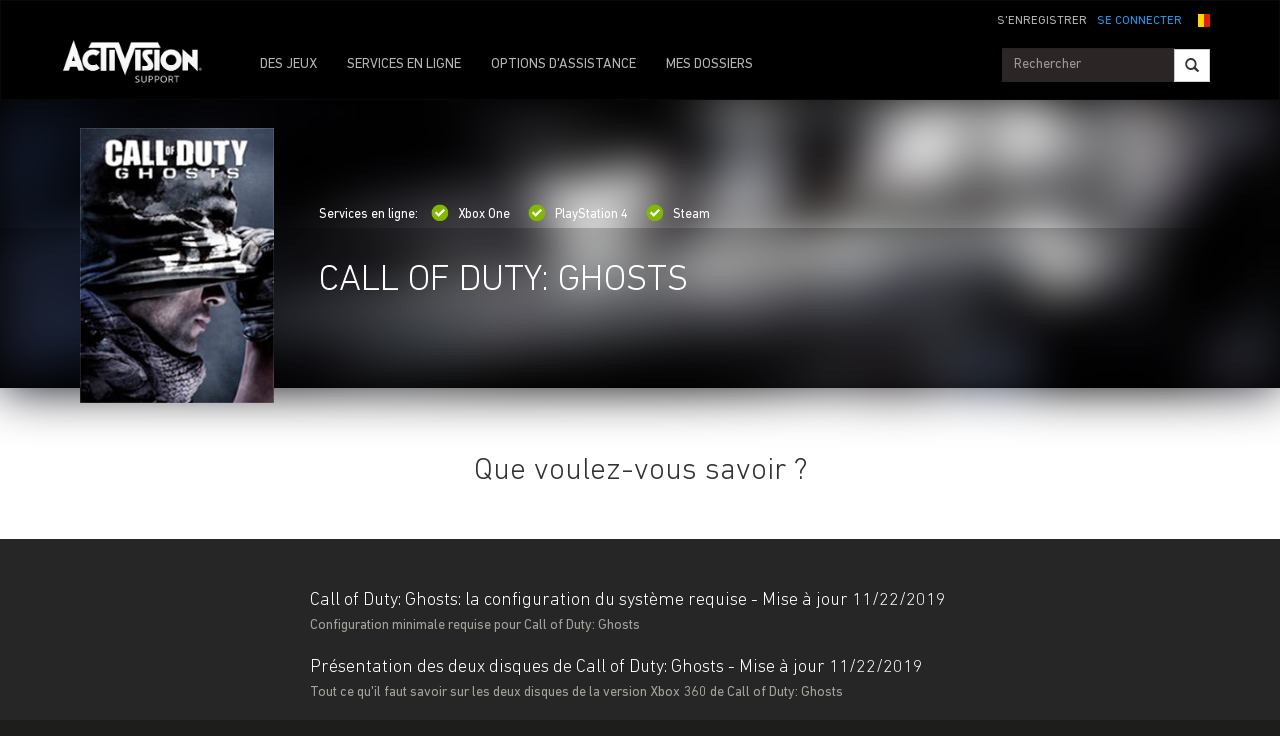

--- FILE ---
content_type: text/html;charset=utf-8
request_url: https://support.activision.com/be/fr/call-of-duty--ghosts
body_size: 15636
content:


     

    


<!DOCTYPE HTML>
<html lang="fr-BE">

	


    
	

	
	

  <head>

	
	

	<script>

        var curUrl = window.location.href;

		var isDev = window.location.host.includes("dev") || window.location.host.includes("preview") || window.location.host.includes("test");
        var isStage = window.location.host.includes("stage");
        var codDomain = isDev ? 'profile-dev' : isStage ? 'profile-stage' : 'profile';
       // var domain = isDev || isStage || window.location.host.includes("profile") ? "s-dev" : "s";
        var domain = isDev ? 's-dev': isStage ? 's-stage' : "s";
        var siteId, fetchUrl;

        if(curUrl.includes("callofduty.com") > 0) {
            siteId = "cod";
            fetchUrl = "https://" + codDomain + ".callofduty.com";
        }
        else if(curUrl.includes("crashbandicoot.com") > 0) {
			siteId = "crash";
            fetchUrl = "https://" + domain + ".crashbandicoot.com";
        }
        else if(curUrl.includes("tonyhawkthegame.com") > 0) {
            siteId = "th";
            fetchUrl = "https://" + domain + ".tonyhawkthegame.com";
        }
        else if(curUrl.includes("sekirothegame.com") > 0) {
            siteId = "sekiro";
            fetchUrl = "https://" + domain + ".sekirothegame.com";
        }
        else if(curUrl.includes("activision.com") > 0) {
            siteId = "activision";
            fetchUrl = "https://" + domain + ".activision.com";
        }

		var OneTrust = {
				dataSubjectParams: {
					id: "",
					isAnonymous: false,
					token : ""
				}
			};		
			function otGetCookie (cookieName) {
				var i = 0,
					cookies = document.cookie.split(";"),
					length = cookies.length,
					trimRegex = /^\s+|\s+$/g,
					cookiePair;

				for (; i < length; i++) {
					cookiePair = cookies[i].split('=');				
					if (cookiePair[0].replace(trimRegex, '') === cookieName) return unescape(cookiePair[1]);
				}
			}
			var loggedIn = otGetCookie("ACT_SSO_COOKIE") || otGetCookie("s_ACT_SSO_COOKIE") || false;
			if(loggedIn) {

				var xsrfToken = otGetCookie("XSRF-TOKEN");
				var ssoCookieValue = otGetCookie("ACT_SSO_COOKIE");
    			var headers = {
        			'Cookie': "ACT_SSO_COOKIE=" + ssoCookieValue,
					'X-XSRF-TOKEN': xsrfToken
    			}

				fetch(fetchUrl + "/" + siteId + "/regulations/onetrust/auth", {
					method: "POST",
            		credentials: 'include',
            		mode: 'cors',
					headers: headers
				})
				.then((response) => response.json())
				.then((json) => { 
					OneTrust = {
						dataSubjectParams: {
							id: json.userId,
							isAnonymous: false,
							token : json.token
						}
					};
					console.log("OneTrust: ",OneTrust);
				})
        		.catch(error => {
                    // Handle errors
                    console.error('Fetch error:', error); 
                });
			}
			window.addEventListener("OneTrustGroupsUpdated", handleOneTrustGroupsUpdated);
		    function handleOneTrustGroupsUpdated() {
				if(loggedIn) {
        			var xsrfToken = otGetCookie("XSRF-TOKEN");
                    var ssoCookieValue = otGetCookie("ACT_SSO_COOKIE");
                    var headers = {
            			'Cookie': "ACT_SSO_COOKIE=" + ssoCookieValue,
                        'X-XSRF-TOKEN': xsrfToken
                    };
					fetch(fetchUrl + "/" + siteId + "/regulations/onetrust/preferences?activeGroups=" + OnetrustActiveGroups, {
							method: "POST",
							credentials: 'include',
                			mode: 'cors',
							headers: headers
					})
            		.catch(error => {
                        // Handle errors
                        console.error('Fetch error:', error);
                    });

				}
			}

	</script>



    <meta charset="UTF-8"/>

    <meta name="country" content="US"/>

    
    

	
	<script src="https://ajax.googleapis.com/ajax/libs/jquery/3.6.0/jquery.min.js"></script>

	


	
    

         <script>var dataLayer = dataLayer || [],
    	         digitalData = {"page":{"pageInfo":{"charSet":"UTF-8","language":"FR_BE","country":"US","site":"support","pageName":"support:call-of-duty--ghosts","siteSection":"support","siteSubsection":"call-of-duty--ghosts"},"pageCategory":{"primaryCategory":"support","pageType":"sub category","subCategory1":"call-of-duty--ghosts"},"targetEntity":{"locale":"fr_be_US","brand":"support","categoryId":"['support', 'support:call-of-duty--ghosts', 'support:call-of-duty--ghosts']","pageURL":"https://support.activision.com/content/atvi/support/web/fr_be/call-of-duty--ghosts.html","id":"call-of-duty--ghosts","name":"Call of Duty: Ghosts"}}};
    </script>

    
    

     
     
    <base href="https://support.activision.com"/> 



	
    

	


    
    

     <title>Call of Duty: Ghosts</title>


    
    

    <meta name="template" content="support-main-template"/>
    



    
    

    


	

    
        
       	
    

	<link rel="image_src"/>

    <meta property="og:title" content="Call of Duty: Ghosts"/>
    
	
	
	<meta property="og:type" content="website"/>

    
    
    

    <meta name="twitter:title" content="Call of Duty: Ghosts"/>
    
	
    
    <meta name="twitter:card" content="summary_large_image"/>
	<meta name="twitter:site"/>
    

    <!-- END SHARE META TAGS -->


    
    
		

	 

   

	
	

	
	

	
    <script type="application/ld+json">
        {
          "@context": "http://schema.org",
          "@type": "VideoGame",
          "author": {
                "@type": "Organization", 
                "name": [""]
          },
          "contentRating": "",
          "datePublished": "",
          "description": " ",
          "gamePlatform": [],
          "genre": [],
          "image": "",
          "name": "",
	      "contentLocation": [],
		  "playMode": [],
		  "isAccessibleForFree": "False",
          "inLanguage": [
                {
                    "@type": "Language",
                    "name": "English"
                }
            ],
            "thumbnailUrl": "",
            "publisher": {
                "@type": "Organization",
                "name": "Activision Publishing",
                "sameAs": [
                    "http://www.activision.com",
                    "https://www.youtube.com/user/ActivisionGames",
                    "http://en.wikipedia.org/wiki/Activision"
                ]

            },        
            "applicationCategory": "Game",
            "operatingSystem": [],
            "url": "",
            "isPartOf": {
                "@type":"VideoGameSeries",
                "name":""
            }
        }

    	</script>

    
    <!-- END SCHEMA TAGS -->

    
    
    

	<script> 
        var ATVI = ATVI || {},
			wcmmode;
		if (false) wcmmode = 'edit';
		if (false) wcmmode = 'design';
		if (!false && !false) wcmmode = '';
		ATVI.pageMode = wcmmode;
		ATVI.pageEnv = ('support.activision.com'.indexOf('cmsauthor') > -1) ? 'dev' : 'prod';
		ATVI.pageLocale = 'fr-BE';
	</script>



    
    

   

   
    <script>
		(function() {

    		if(window.location.href.includes("callofduty")) {

                var winUrl = window.location.hostname,
                    url = 'https://s.activision.com/resources/common/scripts/sso.bar.js',
                    prev = 'https://s-dev.activision.com/resources/common/scripts/sso.bar.js',
                    stage = '',
                    author = '',
                    scriptTag = document.createElement('script');
                if (winUrl.indexOf('preview.') > -1 || winUrl.indexOf('test.') > -1 && prev) url = prev; //switch between "prev" and "url" for support team.
                if (winUrl.indexOf('stage.') > -1 && stage) url = stage;
                if (winUrl.indexOf('dev.') > -1) url = prev;
                if (winUrl.indexOf('cmsauthor') > -1 && author) url = author;
                scriptTag.setAttribute('src', url);
                scriptTag.id = 'sso-bar-script';
                document.write(scriptTag.outerHTML);

    		}
        })();

        var config = {
			containerId: 'cdo-bar',
    		locale: 'fr_BE',
			cms: true,
    		communityId: 'activision',
    		customSupportPath: '' || null
        };

    </script>

    
    	<script>
        	(function() {
                var initSsoLibrary = function() {
                    if (typeof SSO == "object") {
                        window.ssobar = new SSO.Bar(config);
                	} else {
                    	setTimeout(function() {
                        	initSsoLibrary();
                        }, 250);
                    }
                };

        		if(window.location.href.includes("callofduty")) initSsoLibrary();

			})();
      	  </script>
		
   



    
    

    

	

    

	

    

    

    
    
<link rel="stylesheet" href="/apps/atvi/global/clientlibs.3bf3f28740b0f13f93c845b52b11a008.css" type="text/css"><script type="text/javascript" src="/apps/atvi/global/clientlibs.41fb65aa3ed709df0d0e20ab80b5aa41.js"></script>



    

    




	
    
	
	 
	 
	
	 

	

	
        
        

            
            
				<link rel="alternate" hreflang="en-us" href="https://support.activision.com/content/atvi/support/web/en/call-of-duty--ghosts"/>
                <link rel="alternate" hreflang="x-default" href="https://support.activision.com/content/atvi/support/web/en/call-of-duty--ghosts"/>
            
            
            
            
            
            
            
            
            
            
            
            
        
        
    
        
        

            
				<link rel="alternate" hreflang="fi" href="https://support.activision.com/content/atvi/support/web/fi/call-of-duty--ghosts"/>
            
            
            
            
            
            
            
            
            
            
            
            
            
        
        
    
        
        

            
				<link rel="alternate" hreflang="no" href="https://support.activision.com/content/atvi/support/web/no/call-of-duty--ghosts"/>
            
            
            
            
            
            
            
            
            
            
            
            
            
        
        
    
        
        

            
				<link rel="alternate" hreflang="de" href="https://support.activision.com/content/atvi/support/web/de/call-of-duty--ghosts"/>
            
            
            
            
            
            
            
            
            
            
            
            
            
        
        
    
        
        

            
            
            
            
            
            
            
            
            
            
            
            
				<link rel="alternate" hreflang="zh-tw" href="https://support.activision.com/content/atvi/support/web/zh_tw/call-of-duty--ghosts"/>
            
            
        
        
    
        
        

            
            
            
            
            
            
            
            
            
            
            
				<link rel="alternate" hreflang="zh-cn" href="https://support.activision.com/content/atvi/support/web/zh_cn/call-of-duty--ghosts"/>
            
            
            
        
        
    
        
        

            
				<link rel="alternate" hreflang="ko" href="https://support.activision.com/content/atvi/support/web/ko/call-of-duty--ghosts"/>
            
            
            
            
            
            
            
            
            
            
            
            
            
        
        
    
        
        

            
            
            
            
            
            
            
            
            
            
            
            
            
				<link rel="alternate" hreflang="pt-br" href="https://support.activision.com/content/atvi/support/web/pt_br/call-of-duty--ghosts"/>
            
        
        
    
        
        

            
            
            
            
            
				<link rel="alternate" hreflang="en-au" href="https://support.activision.com/content/atvi/support/web/en_au/call-of-duty--ghosts"/>
            
            
            
            
            
            
            
            
            
        
        
    
        
        

            
            
            
				<link rel="alternate" hreflang="en-gb" href="https://support.activision.com/content/atvi/support/web/en_gb/call-of-duty--ghosts"/>
            
            
            
            
            
            
            
            
            
            
            
        
        
    
        
        

            
				<link rel="alternate" hreflang="it" href="https://support.activision.com/content/atvi/support/web/it/call-of-duty--ghosts"/>
            
            
            
            
            
            
            
            
            
            
            
            
            
        
        
    
        
        

            
				<link rel="alternate" hreflang="es" href="https://support.activision.com/content/atvi/support/web/es/call-of-duty--ghosts"/>
            
            
            
            
            
            
            
            
            
            
            
            
            
        
        
    
        
        

            
				<link rel="alternate" hreflang="fr" href="https://support.activision.com/content/atvi/support/web/fr/call-of-duty--ghosts"/>
            
            
            
            
            
            
            
            
            
            
            
            
            
        
        
    
        
        

            
				<link rel="alternate" hreflang="fr_lu" href="https://support.activision.com/content/atvi/support/web/fr_lu/call-of-duty--ghosts"/>
            
            
            
            
            
            
            
            
            
            
            
            
            
        
        
    
        
        

            
				<link rel="alternate" hreflang="fr_be" href="https://support.activision.com/content/atvi/support/web/fr_be/call-of-duty--ghosts"/>
            
            
            
            
            
            
            
            
            
            
            
            
            
        
        
    
        
        

            
				<link rel="alternate" hreflang="ja" href="https://support.activision.com/content/atvi/support/web/ja/call-of-duty--ghosts"/>
            
            
            
            
            
            
            
            
            
            
            
            
            
        
        
    

	
    
    

  


    
    
    
    
    
    <link rel="icon" href="/content/dam/atvi/global/favicon/favicon.ico"/>
	<link rel="icon" type="image/vnd.microsoft.icon" href="/content/dam/atvi/global/favicon/favicon.ico"/>
    <link rel="shortcut icon" type="image/vnd.microsoft.icon" href="/content/dam/atvi/global/favicon/favicon.ico"/>



    <meta http-equiv="X-UA-Compatible" content="IE=100"/>
    <meta http-equiv="content-type" content="text/html; charset=UTF-8"/>
	<link rel="apple-touch-icon" href="https://www.activision.com/content/dam/atvi/global/apple-touch-icon.png"/>
	<meta name="robots" content="max-image-preview:large"/>

    
	
    

    <meta name="viewport" content="width=device-width, initial-scale=1"/>


    
    
        
    

    
    
<link rel="stylesheet" href="/libs/wcm/foundation/components/page/responsive.6b768e2136fcc283bddfd16e964001ab.css" type="text/css">



    

    <!--adobe launch header scripts-->
        

    


        <script type="text/javascript" src="https://assets.adobedtm.com/8ef3b57a0ef6/0dbaa7b4f9dd/launch-ENbd8879fd83d34c7383f927519ed209fc.min.js"></script>


    <!--end adobe launch scripts-->


	
	

	


  </head>


	
    


<body class=" ">


		
		

    



        
        
	


    

        
        <div class="root responsivegrid">


<div class="aem-Grid aem-Grid--12 aem-Grid--default--12 ">
    
    <div class="cs-header aem-GridColumn aem-GridColumn--default--12"><a class="skip-main" href="#main">Skip to main content</a>
<header role="banner" aria-label="Site header with navigation and sign-in options">
    
    
<link rel="stylesheet" href="/apps/atvi/support/components/common/core.8a5ee0920f515387a90922ec482d3078.css" type="text/css">
<link rel="stylesheet" href="/apps/atvi/support/components/common/cs-header/clientlibs.8ac1d9210b101137ea4f728454c9eb9b.css" type="text/css">
<link rel="stylesheet" href="/apps/atvi/support/components/common/atvi-logo-only/clientlibs.22cdd1463a52a7c7ccc492e6d325ff2e.css" type="text/css">
<script src="/apps/atvi/support/components/common/core.2cdb5a5417994a16a8ad5ec950911ae0.js"></script>
<script src="/apps/atvi/support/components/common/cs-header/clientlibs.123f3d327f4d3df2ff76780484165804.js"></script>


 

    
     
     

    
     
    

    

         

      <nav class="navbar navbar-inverse" data-region="fr_be">
        <div class="container">
            <div class="row new-sso-nav">
                <div class="col-xs-6"></div>
                <div class="col-xs-12 pull-right cs-sso">
                    <div class="new-sso-region">
	<div id="atvi-locale-selector-251870-1764214550890-1762394033961" class="atvi-component atvi-locale-selector  style-default">
        <a href="#" role="button" title="Choisissez votre région" class="current atvi-instrument atvi-instrument-locale-menu-button fr_be BE" aria-expanded="false" aria-controls="locale-menu">
            <div class="flag main-flag"></div>
            <div class="region">Belgium Français</div>
            <div class="message">Choisissez votre région</div>
        </a>
        <div id="locale-menu" class="locale-menu">
        	<ul class="locale-list">

			<li class="locale-entry loc-en US  ">
                <a title="United States" href="/call-of-duty--ghosts" class="locale-link" lang="en">
                    <div class="flag"></div>
                    <div class="region">United States</div>
                </a>
                <hr>
            </li>

			<li class="locale-entry loc-en_gb UK  ">
                <a title="United Kingdom" href="/uk/en/call-of-duty--ghosts" class="locale-link" lang="en_gb">
                    <div class="flag"></div>
                    <div class="region">United Kingdom</div>
                </a>
                <hr>
            </li>

			<li class="locale-entry loc-fr FR  ">
                <a title="France" href="/fr/call-of-duty--ghosts" class="locale-link" lang="fr">
                    <div class="flag"></div>
                    <div class="region">France</div>
                </a>
                <hr>
            </li>

			<li class="locale-entry loc-es ES  ">
                <a title="Espa&ntilde;a" href="/es/call-of-duty--ghosts" class="locale-link" lang="es">
                    <div class="flag"></div>
                    <div class="region">Espa&ntilde;a</div>
                </a>
                <hr>
            </li>

			<li class="locale-entry loc-it IT  ">
                <a title="Italia" href="/it/call-of-duty--ghosts" class="locale-link" lang="it">
                    <div class="flag"></div>
                    <div class="region">Italia</div>
                </a>
                <hr>
            </li>

			<li class="locale-entry loc-de DE  ">
                <a title="Deutschland" href="/de/call-of-duty--ghosts" class="locale-link" lang="de">
                    <div class="flag"></div>
                    <div class="region">Deutschland</div>
                </a>
                <hr>
            </li>

			<li class="locale-entry loc-en_au AU  ">
                <a title="Australia" href="/au/en/call-of-duty--ghosts" class="locale-link" lang="en_au">
                    <div class="flag"></div>
                    <div class="region">Australia</div>
                </a>
                <hr>
            </li>

			<li class="locale-entry loc-pt_br BR  ">
                <a title="Brasil" href="/br/pt/call-of-duty--ghosts" class="locale-link" lang="pt_br">
                    <div class="flag"></div>
                    <div class="region">Brasil</div>
                </a>
                <hr>
            </li>

			<li class="locale-entry loc-no NO  ">
                <a title="Norge" href="/no/call-of-duty--ghosts" class="locale-link" lang="no">
                    <div class="flag"></div>
                    <div class="region">Norge</div>
                </a>
                <hr>
            </li>

			<li class="locale-entry loc-fi FI  ">
                <a title="Suomi" href="/fi/call-of-duty--ghosts" class="locale-link" lang="fi">
                    <div class="flag"></div>
                    <div class="region">Suomi</div>
                </a>
                <hr>
            </li>

			<li class="locale-entry loc-ja JA  ">
                <a title="日本語" href="/ja/call-of-duty--ghosts" class="locale-link" lang="ja">
                    <div class="flag"></div>
                    <div class="region">日本語</div>
                </a>
                <hr>
            </li>

			<li class="locale-entry loc-zh_cn CN  ">
                <a title="简体中文" href="/cn/zh/call-of-duty--ghosts" class="locale-link" lang="zh_cn">
                    <div class="flag"></div>
                    <div class="region">简体中文</div>
                </a>
                <hr>
            </li>

			<li class="locale-entry loc-zh_tw TW  ">
                <a title="繁體中文" href="/tw/zh/call-of-duty--ghosts" class="locale-link" lang="zh_tw">
                    <div class="flag"></div>
                    <div class="region">繁體中文</div>
                </a>
                <hr>
            </li>

			<li class="locale-entry loc-fr_be BE selected ">
                <a title="Belgium Français" href="" class="locale-link" lang="fr_be">
                    <div class="flag"></div>
                    <div class="region">Belgium Français</div>
                </a>
                <hr>
            </li>

			<li class="locale-entry loc-ko KO  ">
                <a title="한국" href="/ko/call-of-duty--ghosts" class="locale-link" lang="ko">
                    <div class="flag"></div>
                    <div class="region">한국</div>
                </a>
                <hr>
            </li>

			<li class="locale-entry loc-fr_lu LU  ">
                <a title="Luxembourg" href="/lu/fr/call-of-duty--ghosts" class="locale-link" lang="fr_lu">
                    <div class="flag"></div>
                    <div class="region">Luxembourg</div>
                </a>
                <hr>
            </li>

        	</ul>
        	<a title="Close menu" href="#" class="close-button">Close menu</a>
        </div>
	</div>
	<script>
        ATVI.library.withDependency("locale-selector", false, function() {
            var config = {
                locale: "fr_be",
                localePathPart: "fr_be",
                siteRoot: "/content/atvi/support/web",
                defaultUrls: {},
                localeRoots: {"de":"/de/__STUB","no":"/no/__STUB","fi":"/fi/__STUB","fr_be":"/be/fr/__STUB","ko":"/ko/__STUB","en_au":"/au/en/__STUB","en":"/__STUB","it":"/it/__STUB","pt_br":"/br/pt/__STUB","fr":"/fr/__STUB","es":"/es/__STUB","fr_lu":"/lu/fr/__STUB","en_gb":"/uk/en/__STUB","zh_tw":"/tw/zh/__STUB","ja":"/ja/__STUB","zh_cn":"/cn/zh/__STUB"},
                style: "default"
            };
            ATVI.components.localeSelector.init(jQuery("#atvi-locale-selector-251870-1764214550890-1762394033961"), config);
        });
	</script>
</div>

                    <div class="new-sso-login">
                        <a href="#" class="log-in-link ps-sso-login">SE CONNECTER</a>
                        <a href="#" rel="external" class="my-acc ps-sso-profile">MON COMPTE</a>
                    </div>
                    <div class="new-sso-signUp">
                        <a href="#" rel="external" class="sign-up-link ps-sso-newAcct">S&#39;ENREGISTRER</a>
                        <a href="#" rel="external" class="log-out-link ps-sso-logout">DÉCONNEXION</a>
                    </div>
                </div>
            </div>

            <div class="navbar-header">
                <button aria-controls="navbartest" aria-expanded="false" class="navbar-toggle collapsed" data-target="#navbartest" data-toggle="collapse" type="button">
                    <span class="sr-only">Toggle navigation</span>
                    <span class="icon-bar"></span>
                    <span class="icon-bar"></span>
                    <span class="icon-bar"></span>
                </button>
                <a class="navbar-brand" href="/be/fr/homepage" aria-label="Go to Activision Support Homepage"><img src="/content/dam/atvi/support/common/header/atvilogo-wht.png" class="desert-high-contrast-img" alt="Activision logo"/></a>
            </div>

            <div class="navbar-collapse collapse" id="navbartest">
                <ul class="nav navbar-nav navbar-left">
                    <li class=" ">
                        <a href="/be/fr/games" rel="external" onclick="cmsrEvent('Global Navigation', 'Navigation Selection', 'Games');" class="active">
                            DES JEUX

                        </a>
                    </li>
                
                    <li class="contact-us ">
                        <a href="/be/fr/onlineservices" rel="external" onclick="cmsrEvent('Global Navigation', 'Navigation Selection', 'Online Services');">
                            SERVICES EN LIGNE

                        </a>
                    </li>
                
                    <li class="contact-us ">
                        <a href="/be/fr/options" rel="external" onclick="cmsrEvent('Global Navigation', 'Navigation Selection', 'Contact Us');">
                            OPTIONS D&#39;ASSISTANCE

                        </a>
                    </li>
                
                    <li class=" game-support">
                        <a href="https://support.activision.com/api/login?redirectUrl=https://support.activision.com/be/fr/my-cases" rel="external" onclick="cmsrEvent('Global Navigation', 'Navigation Selection', 'My Cases');">
                            MES DOSSIERS

                        </a>
                    </li>
                </ul>


                <div class="navbar-form navbar-right">
                
                    <div class="input-group-btn" style="width:auto;">
                        <input class="form-control search-global-large ui-autocomplete-input" id="search-global-input-large" placeholder="Rechercher" type="text" autocomplete="off"/>
                        <button class="btn btn-default" aria-label="Search"><i class="glyphicon glyphicon-search"></i></button>
                    </div>
                </div>
            </div>
        </div>
      </nav>
    

    
        

<section class="experience-fragment-container ">
	

	


<div class="aem-Grid aem-Grid--12 aem-Grid--default--12 ">
    
    <div class="responsivegrid aem-GridColumn aem-GridColumn--default--12">


<div class="aem-Grid aem-Grid--12 aem-Grid--default--12 ">
    
    <div class="web-survey-v2 aem-GridColumn aem-GridColumn--default--12">
    
        
    
        
    
        
    
        
    


    
        
        <span id="mainWSProps" data-prof-url="https://support.activision.com/api/profile?accts=false" data-ws-url="https://support.activision.com/api/survey/web"></span>
    
    
<link rel="stylesheet" href="/apps/atvi/support/components/common/web-survey-v2/clientlibs.72234c2dde3a60c259edffed2b23a534.css" type="text/css">
<script src="/apps/atvi/support/components/common/web-survey-v2/clientlibs.a0d1f0ccc89b228d9b9a9f31588fee8f.js"></script>



        
        <div id="ws-overlay"></div>
        
        <div class="ws-tab" id="m-tab">
            <h1 id="h1-btn">ÉVALUEZ LE SITE</h1>
        </div>
        <div class="ws-open" id="m-open">
            <span class="min" id="min-btn"><hr/></span>
            <h1>ÉVALUEZ LE SITE</h1>
            
            <form id="svy-fb">
                <div class="ws-stars">
                        <h2 id="q1">Veuillez évaluer votre satisfaction à<br>trouver de l'aide sur notre site web.</h2>
                        <h2 id="ws-tnx" class="thanks">MERCI DE VOTRE RETOUR</h2>
                        <div class="star-holder" id="star-h">
                            <input type="hidden" name="visitorId" class="visitorId"/>
                            <input id="input-star" name="score" class="rating rating-loading" data-min="0" data-max="5" data-step="1" data-show-clear="false" data-show-caption="false"/>
                        </div>
                </div>

                <div class="acc-holder" id="acc-cont">
                        <div class="panel-group" id="survey-acc" role="tablist" aria-multiselectable="true">
                             
                                

                                
                                        

<section class="experience-fragment-container ">
	

	


<div class="aem-Grid aem-Grid--12 aem-Grid--default--12 ">
    
    <div class="responsivegrid aem-GridColumn aem-GridColumn--default--12">


<div class="aem-Grid aem-Grid--12 aem-Grid--default--12 ">
    
    <div class="web-survey-list aem-GridColumn aem-GridColumn--default--12">
 


    
    
    
    
        
            <div class="panel panel-default" style="display: ;" id="level-1-panel" data-isl2="false">
        
        
          <div class="panel-heading" role="tab" id="heading-level-1-panel">
            <h4 class="panel-title">
              <a class="collapsed" role="button" data-toggle="collapse" data-parent="#survey-acc" href="#collapse-level-1-panel" aria-expanded="false" aria-controls="collapse-level-1-panel" data-beid="answer1">
                 <span class="def-txt">Veuillez choisir une option d’assistance que vous pensez que nous pourrions améliorer.</span><span class="selected-option-ws inactive"></span>
              </a>
            </h4>
          </div>
          <div id="collapse-level-1-panel" class="panel-collapse collapse" role="tabpanel" aria-labelledby="heading-level-1-panel">
            
                <div class="panel-body">
                  <ul>
                    
                        <li>
                          <a href="#" class="image" data-title="Mes demandes" data-panel="my-cases-panel" data-tracking="My Cases">
                              Mes demandes
                          </a>
                        </li>
                    
                        <li>
                          <a href="#" class="image" data-title="Navigation/Recherche" data-panel="nav-search-panel" data-tracking="Navigation/Search">
                              Navigation/Recherche
                          </a>
                        </li>
                    
                        <li>
                          <a href="#" class="image" data-title="Services en ligne" data-panel="os-panel" data-tracking="Online Services">
                              Services en ligne
                          </a>
                        </li>
                    
                        <li>
                          <a href="#" class="image" data-title="Envoyer une demande d'assistance" data-panel="ticket-panel" data-tracking="Submitting a support ticket">
                              Envoyer une demande d'assistance
                          </a>
                        </li>
                    
                        <li>
                          <a href="#" class="image" data-title="Autre (veuillez expliquer)" data-panel="other-panel" data-tracking="Other (please explain)">
                              Autre (veuillez expliquer)
                          </a>
                        </li>
                    
                  </ul>
                </div>
            
            
          </div>
        </div>
    
</div>
<div class="web-survey-list aem-GridColumn aem-GridColumn--default--12">
 


    
    
    
    
        
        
            <div class="panel panel-default" style="display: none;" data-isl2="true" id="my-cases-panel">
        
          <div class="panel-heading" role="tab" id="heading-my-cases-panel">
            <h4 class="panel-title">
              <a class="collapsed" role="button" data-toggle="collapse" data-parent="#survey-acc" href="#collapse-my-cases-panel" aria-expanded="false" aria-controls="collapse-my-cases-panel" data-beid="answer2">
                 <span class="def-txt">De quel article s’agit-il ?</span><span class="selected-option-ws inactive"></span>
              </a>
            </h4>
          </div>
          <div id="collapse-my-cases-panel" class="panel-collapse collapse" role="tabpanel" aria-labelledby="heading-my-cases-panel">
            
                <div class="panel-body">
                  <ul>
                    
                        <li>
                          <a href="#" class="image" data-title="Je n'ai pas pu ajouter un commentaire ou joindre un fichier." data-panel="game-panel" data-tracking="I couldn’t add a comment or attach a file">
                              Je n'ai pas pu ajouter un commentaire ou joindre un fichier.
                          </a>
                        </li>
                    
                        <li>
                          <a href="#" class="image" data-title="Je n’ai pas pu clôturer ma demande." data-panel="game-panel" data-tracking="I couldn&#39;t close my case">
                              Je n’ai pas pu clôturer ma demande.
                          </a>
                        </li>
                    
                        <li>
                          <a href="#" class="image" data-title="Je n'ai pas trouvé la demande que je cherchais." data-panel="game-panel" data-tracking="I couldn&#39;t find the case I was looking for">
                              Je n'ai pas trouvé la demande que je cherchais.
                          </a>
                        </li>
                    
                        <li>
                          <a href="#" class="image" data-title="Naviguer dans mes demandes était compliqué." data-panel="game-panel" data-tracking="My Cases is difficult to navigate">
                              Naviguer dans mes demandes était compliqué.
                          </a>
                        </li>
                    
                        <li>
                          <a href="#" class="image" data-title="Autre (veuillez expliquer)" data-panel="other-panel" data-tracking="Other (please explain)">
                              Autre (veuillez expliquer)
                          </a>
                        </li>
                    
                  </ul>
                </div>
            
            
          </div>
        </div>
    
</div>
<div class="web-survey-list aem-GridColumn aem-GridColumn--default--12">
 


    
    
    
    
        
        
            <div class="panel panel-default" style="display: none;" data-isl2="true" id="nav-search-panel">
        
          <div class="panel-heading" role="tab" id="heading-nav-search-panel">
            <h4 class="panel-title">
              <a class="collapsed" role="button" data-toggle="collapse" data-parent="#survey-acc" href="#collapse-nav-search-panel" aria-expanded="false" aria-controls="collapse-nav-search-panel" data-beid="answer2">
                 <span class="def-txt">De quel article s’agit-il ?</span><span class="selected-option-ws inactive"></span>
              </a>
            </h4>
          </div>
          <div id="collapse-nav-search-panel" class="panel-collapse collapse" role="tabpanel" aria-labelledby="heading-nav-search-panel">
            
                <div class="panel-body">
                  <ul>
                    
                        <li>
                          <a href="#" class="image" data-title="Trouver comment obtenir l'aide d'un agent du service d’assistance était compliqué." data-panel="game-panel" data-tracking="It was difficult to find how to get help from a support agent">
                              Trouver comment obtenir l'aide d'un agent du service d’assistance était compliqué.
                          </a>
                        </li>
                    
                        <li>
                          <a href="#" class="image" data-title="Trouver un article en rapport avec mon problème était compliqué." data-panel="game-panel" data-tracking="It was difficult to find an article related to my issue">
                              Trouver un article en rapport avec mon problème était compliqué.
                          </a>
                        </li>
                    
                        <li>
                          <a href="#" class="image" data-title="Je n'ai pas obtenu les résultats de recherche que j’espérais." data-panel="game-panel" data-tracking="I didn&#39;t get search results I was expecting">
                              Je n'ai pas obtenu les résultats de recherche que j’espérais.
                          </a>
                        </li>
                    
                        <li>
                          <a href="#" class="image" data-title="Je n'ai pas trouvé de solution à mon problème." data-panel="other-panel" data-tracking="I couldn&#39;t find a solution to my issue">
                              Je n'ai pas trouvé de solution à mon problème.
                          </a>
                        </li>
                    
                        <li>
                          <a href="#" class="image" data-title="Autre (veuillez expliquer)" data-panel="other-panel" data-tracking="Other (please explain)">
                              Autre (veuillez expliquer)
                          </a>
                        </li>
                    
                  </ul>
                </div>
            
            
          </div>
        </div>
    
</div>
<div class="web-survey-list aem-GridColumn aem-GridColumn--default--12">
 


    
    
    
    
        
        
            <div class="panel panel-default" style="display: none;" data-isl2="true" id="os-panel">
        
          <div class="panel-heading" role="tab" id="heading-os-panel">
            <h4 class="panel-title">
              <a class="collapsed" role="button" data-toggle="collapse" data-parent="#survey-acc" href="#collapse-os-panel" aria-expanded="false" aria-controls="collapse-os-panel" data-beid="answer2">
                 <span class="def-txt">De quel article s’agit-il ?</span><span class="selected-option-ws inactive"></span>
              </a>
            </h4>
          </div>
          <div id="collapse-os-panel" class="panel-collapse collapse" role="tabpanel" aria-labelledby="heading-os-panel">
            
                <div class="panel-body">
                  <ul>
                    
                        <li>
                          <a href="#" class="image" data-title="Le portail ne comportait pas la fonctionnalité que je recherchais." data-panel="other-panel" data-tracking="The portal didn&#39;t have a feature I was looking for">
                              Le portail ne comportait pas la fonctionnalité que je recherchais.
                          </a>
                        </li>
                    
                        <li>
                          <a href="#" class="image" data-title="Le portail ne présentait pas le problème que je subissais." data-panel="game-panel" data-tracking="The portal didn&#39;t display an outage I was experiencing">
                              Le portail ne présentait pas le problème que je subissais.
                          </a>
                        </li>
                    
                        <li>
                          <a href="#" class="image" data-title="Autre (veuillez expliquer)" data-panel="other-panel" data-tracking="Other (please explain)">
                              Autre (veuillez expliquer)
                          </a>
                        </li>
                    
                  </ul>
                </div>
            
            
          </div>
        </div>
    
</div>
<div class="web-survey-list aem-GridColumn aem-GridColumn--default--12">
 


    
    
    
    
        
        
            <div class="panel panel-default" style="display: none;" data-isl2="true" id="ticket-panel">
        
          <div class="panel-heading" role="tab" id="heading-ticket-panel">
            <h4 class="panel-title">
              <a class="collapsed" role="button" data-toggle="collapse" data-parent="#survey-acc" href="#collapse-ticket-panel" aria-expanded="false" aria-controls="collapse-ticket-panel" data-beid="answer2">
                 <span class="def-txt">De quel article s’agit-il ?</span><span class="selected-option-ws inactive"></span>
              </a>
            </h4>
          </div>
          <div id="collapse-ticket-panel" class="panel-collapse collapse" role="tabpanel" aria-labelledby="heading-ticket-panel">
            
                <div class="panel-body">
                  <ul>
                    
                        <li>
                          <a href="#" class="image" data-title="L'option permettant d’envoyer une demande d'assistance était difficile à trouver." data-panel="game-panel" data-tracking="The option to submit a support ticket was hard to find">
                              L'option permettant d’envoyer une demande d'assistance était difficile à trouver.
                          </a>
                        </li>
                    
                        <li>
                          <a href="#" class="image" data-title="L'option permettant d’envoyer une demande d'assistance n'était pas disponible pour mon problème." data-panel="game-panel" data-tracking="The option to submit a support ticket wasn&#39;t available for my issue">
                              L'option permettant d’envoyer une demande d'assistance n'était pas disponible pour mon problème.
                          </a>
                        </li>
                    
                        <li>
                          <a href="#" class="image" data-title="Envoyer une demande d’assistance comporte trop d’étapes." data-panel="game-panel" data-tracking="Submitting a support ticket had too many steps">
                              Envoyer une demande d’assistance comporte trop d’étapes.
                          </a>
                        </li>
                    
                        <li>
                          <a href="#" class="image" data-title="Je n'ai pas pu envoyer de demande d’assistance en raison d'une erreur technique." data-panel="game-panel" data-tracking="I couldn&#39;t submit a ticket due to a technical error">
                              Je n'ai pas pu envoyer de demande d’assistance en raison d'une erreur technique.
                          </a>
                        </li>
                    
                        <li>
                          <a href="#" class="image" data-title="Autre (veuillez expliquer)" data-panel="other-panel" data-tracking="Other (please explain)">
                              Autre (veuillez expliquer)
                          </a>
                        </li>
                    
                  </ul>
                </div>
            
            
          </div>
        </div>
    
</div>
<div class="web-survey-list aem-GridColumn aem-GridColumn--default--12">
 


    
    
    
    
        
        
            <div class="panel panel-default" style="display: none;" data-isl2="true" id="other-panel">
        
          <div class="panel-heading" role="tab" id="heading-other-panel">
            <h4 class="panel-title">
              <a class="collapsed" role="button" data-toggle="collapse" data-parent="#survey-acc" href="#collapse-other-panel" aria-expanded="false" aria-controls="collapse-other-panel" data-beid="answerOther">
                 <span class="def-txt">Autre</span><span class="selected-option-ws inactive"></span>
              </a>
            </h4>
          </div>
          <div id="collapse-other-panel" class="panel-collapse collapse" role="tabpanel" aria-labelledby="heading-other-panel">
            
              
                <div class="panel-body has-other">
                    <div class="withText">
                        <textarea rows="5" cols="40" maxlength="255" placeholder="Veuillez ne pas mentionner d&#39;informations personnelles."></textarea>
                        <a href="https://www.activision.com/legal/privacy-policy" target="_blank"/>Politique de confidentialité</a>
                        <div>
                            <span class="char-lim">255 caractères autorisée</span>
                            <span class="chars">
                                <span id="char-cnt"></span>
                                <span>&nbsp;/&nbsp;255</span>
                            </span>
                        </div>
                    </div>
                    <input type="button" value="CONTINUER" id="nxt-btn" disabled data-panel="game-panel"/>
                </div>
            
          </div>
        </div>
    
</div>
<div class="web-survey-list aem-GridColumn aem-GridColumn--default--12">
 


    
    
    
    
        
            <div class="panel panel-default" style="display: ;" id="game-panel" data-isl2="false">
        
        
          <div class="panel-heading" role="tab" id="heading-game-panel">
            <h4 class="panel-title">
              <a class="collapsed" role="button" data-toggle="collapse" data-parent="#survey-acc" href="#collapse-game-panel" aria-expanded="false" aria-controls="collapse-game-panel" data-beid="title">
                 <span class="def-txt">Quel jeu vous a amené sur notre site ?</span><span class="selected-option-ws inactive"></span>
              </a>
            </h4>
          </div>
          <div id="collapse-game-panel" class="panel-collapse collapse" role="tabpanel" aria-labelledby="heading-game-panel">
            
                <div class="panel-body">
                  <ul>
                    
                        <li>
                          <a href="#" class="image" data-title="Call of Duty: Black Ops 7" data-tracking="Call of Duty: Black Ops 7">
                              Call of Duty: Black Ops 7
                          </a>
                        </li>
                    
                        <li>
                          <a href="#" class="image" data-title="Call of Duty: Warzone" data-tracking="Call of Duty: Warzone 2.0">
                              Call of Duty: Warzone
                          </a>
                        </li>
                    
                        <li>
                          <a href="#" class="image" data-title="Call of Duty: Black Ops 6" data-tracking="Call of Duty: Black Ops 6">
                              Call of Duty: Black Ops 6
                          </a>
                        </li>
                    
                        <li>
                          <a href="#" class="image" data-title="Call of Duty: Mobile" data-tracking="Call of Duty: Mobile">
                              Call of Duty: Mobile
                          </a>
                        </li>
                    
                        <li>
                          <a href="#" class="image" data-title="Call of Duty: Modern Warfare III" data-tracking="Call of Duty: Modern Warfare III">
                              Call of Duty: Modern Warfare III
                          </a>
                        </li>
                    
                        <li>
                          <a href="#" class="image" data-title="Tony Hawk's Pro Skater 3 + 4" data-tracking="Tony Hawk&#39;s Pro Skater 3 + 4">
                              Tony Hawk's Pro Skater 3 + 4
                          </a>
                        </li>
                    
                        <li>
                          <a href="#" class="image" data-title="Call of Duty: Warzone Mobile" data-tracking="Call of Duty: Warzone Mobile">
                              Call of Duty: Warzone Mobile
                          </a>
                        </li>
                    
                        <li>
                          <a href="#" class="image" data-title="Call of Duty: Modern Warfare II" data-tracking="Call of Duty: Modern Warfare II">
                              Call of Duty: Modern Warfare II
                          </a>
                        </li>
                    
                        <li>
                          <a href="#" class="image" data-title="Call of Duty: Vanguard" data-tracking="Call of Duty: Vanguard">
                              Call of Duty: Vanguard
                          </a>
                        </li>
                    
                        <li>
                          <a href="#" class="image" data-title="Call of Duty: Black Ops Cold War" data-tracking="Call of Duty: Black Ops Cold War">
                              Call of Duty: Black Ops Cold War
                          </a>
                        </li>
                    
                        <li>
                          <a href="#" class="image" data-title="Call of Duty: Modern Warfare" data-tracking="Call of Duty: Modern Warfare">
                              Call of Duty: Modern Warfare
                          </a>
                        </li>
                    
                        <li>
                          <a href="#" class="image" data-title="Tony Hawk’s Pro Skater 1 + 2" data-tracking="Tony Hawk’s Pro Skater 1 + 2">
                              Tony Hawk’s Pro Skater 1 + 2
                          </a>
                        </li>
                    
                        <li>
                          <a href="#" class="image" data-title="Autre" data-tracking="Other">
                              Autre
                          </a>
                        </li>
                    
                  </ul>
                </div>
            
            
          </div>
        </div>
    
</div>

    
</div>
</div>

    
</div>

</section>
                                
                            
                        </div>        
                        <input type="submit" value="ENVOYER MON FEEDBACK" disabled id="ws-btn"/>
                </div>    
            </form>
        </div>
    
</div>

    
</div>
</div>

    
</div>

</section>
    
</header></div>
<div class="experiencefragment aem-GridColumn aem-GridColumn--default--12">

    
    

<section class="experience-fragment-container ">
	

	


<div class="aem-Grid aem-Grid--12 aem-Grid--default--12 ">
    
    <div class="responsivegrid aem-GridColumn aem-GridColumn--default--12">


<div class="aem-Grid aem-Grid--12 aem-Grid--default--12 ">
    
    <div class="vip-module aem-GridColumn aem-GridColumn--default--12">

    
    
<link rel="stylesheet" href="/apps/atvi/support/components/vip/vip-module/clientlibs.63dadad68a4b1ebef17f856082504f33.css" type="text/css">
<script src="/apps/atvi/support/components/vip/vip-module/clientlibs.20ac3861c4d7a28569123df1081f370a.js"></script>




    

    
        
    
        
    
        
    
        
    
        
            
            
            <div class="row vip-2k17 prodpage" id="vip-sms-web">
                <h1 class="head">VOUS AVEZ L'ACCÈS PRIORITAIRE</h1>
                <h2 class="subhead">Vous êtes l&#39;un de nos joueurs les plus fidèles et bénéficiez donc d&#39;une ligne directe avec nos experts en assistance.</h2>
                <div class="buttons-cont">
                    <a href=".res-vip2k17-content" class="web" data-toggle="collapse" onclick="track_email()">NOUS ENVOYER UN E-MAIL</a>
                </div>
                <div class="close-btn" data-toggle="collapse" data-target="#vip-options" id="vip2k17-home-close">
                </div>
                <div class="res-vip2k17-content collapse" id="vip-options">
                    
                    <!-- Open Ticket Alerts -->
                    
                    <div id="open-ticket-alerts" data-case-loaded="false" data-chat-loaded="false" data-opencase data-chatqueue data-chatprogress style="display: none;">
                        <!-- Live Chat Queue Modal -->
                        <div class="modal-alert" style="display: none;" id="chat-queue-vip">
                            <h3></h3>
                            <p></p>

                            <span class="note"></span>
                            <button class="next-step" data-toggle="collapse" data-target="#vip-options">Fermer</button>

                        </div>

                        <!-- Live Chat In Progress Modal -->
                        <div class="modal-alert" style="display: none;" id="chat-progress-vip">
                            <h3></h3>
                            <p></p>

                            <span class="note"></span>
                            <div class="button-group">
                                <a class="next-step" href="/fr/my-cases">MES DOSSIERS</a>
                            </div>
                        </div>

                        <template id="case-template-vip">
                            <tr>
                                <td><strong><span id="case-id"></span></strong></td>
                                <td id="case-subject"></td>
                                <td id="case-created"></td>
                            </tr>
                        </template>

                        <div class="modal-alert" data-step="you-have-open-ticket" id="vip-open-ticket-alert">
                            <h3>Vous avez un dossier en cours de traitement.</h3>
                            <table class="case-results-table-vip">

                            </table>
                            <p>Vous avez actuellement un dossier en cours de traitement et ne pouvez avoir qu&#39;un seul dossier d&#39;assistance en cours. Si vous nous soumettez un nouveau dossier, votre dossier en cours sera clos et vous serez replacé en file d&#39;attente. Nous vous recommando</p>

                            <!--
                                the 'data-step' property on this button needs to be
                                the same as the 'data-step' property on the alert
                                it is supposed to open next
                            -->
                            <button class="btn next-step" data-step="are-you-sure">CONTINUER</button>
                            <a href="/fr/my-cases">MES DOSSIERS</a>
                        </div>
                        <div class="modal-alert" style="display: none;" data-step="are-you-sure">
                            <h3>Voulez-vous vraiment clore votre dossier ?</h3>
                            <table class="case-results-table-vip">
                            </table>
                            <p>Le démarrage d&#39;une nouvelle session clora votre dossier en cours de traitement et vous serez replacé en file d&#39;attente. Vous pouvez attendre que votre ticket soit traité.</p>

                            <button class="btn next-step" data-step="tickets-closed">DÉMARRER UNE NOUVELLE SESSION</button>
                            <a href="/fr/my-cases">MES DOSSIERS</a>
                        </div>
                        <div class="modal-alert" style="display: none;" data-step="tickets-closed">
                            <h3>Votre ticket a été clos.</h3>
                            <table class="case-results-table-vip">
                            </table>
                            <p></p>

                            <button class="btn next-step" data-step="contact-form">Fermer</button>
                        </div>
                        <div class="modal-alert" style="display: none;" data-step="error-closing">
                            <h3></h3>
                            <p class="large-text"></p>
                            <p></p>
                        </div>
                    </div>

                    <!-- Email Us Form -->
                    <div id="vip-web-form" class="vip-web-form-cont">
                        <div class="sub-cont" id="web-fill-form">
                            <p>Décrivez votre problème ci-dessous et nous vous répondrons dès que possible. Dans la plupart des cas, nous répondrons dans les 24 heures.</p>
                            <form id="vip-email">
                                <div class="dropdown">
                                    <button class="btn btn-default dropdown-toggle games" type="button" data-toggle="dropdown" id="vip-games-dd" aria-haspopup="true" aria-expanded="false">
                                        <div id="opbid" name="g">Jeu</div>
                                        <span class="caret"></span>
                                    </button>
                                    <ul aria-labelledby="vip-games-dd" class="dropdown-menu" id="vip-tab-games">
                                        <li>
                                            <a href="#" data-be="Call of Duty: Black Ops 7" data-ib="Call of Duty">Call of Duty: Black Ops 7</a>
                                        </li>
                                    
                                        <li>
                                            <a href="#" data-be="Call of Duty: Black Ops 6" data-ib="Call of Duty">Call of Duty: Black Ops 6</a>
                                        </li>
                                    
                                        <li>
                                            <a href="#" data-be="Call of Duty: Modern Warfare III (2023)" data-ib="Call of Duty">Call of Duty: Modern Warfare III</a>
                                        </li>
                                    
                                        <li>
                                            <a href="#" data-be="Call of Duty: Warzone Mobile" data-ib="Call of Duty">Call of Duty: Warzone Mobile</a>
                                        </li>
                                    
                                        <li>
                                            <a href="#" data-be="Call of Duty: Warzone 2.0" data-ib="Call of Duty">Call of Duty: Warzone</a>
                                        </li>
                                    
                                        <li>
                                            <a href="#" data-be="Call of Duty: Modern Warfare II (2022)" data-ib="Call of Duty">Call of Duty: Modern Warfare II</a>
                                        </li>
                                    
                                        <li>
                                            <a href="#" data-be="Call of Duty: Vanguard" data-ib="Call of Duty">Call of Duty: Vanguard</a>
                                        </li>
                                    
                                        <li>
                                            <a href="#" data-be="Call of Duty: Black Ops Cold War" data-ib="Call of Duty">Call of Duty: Black Ops Cold War</a>
                                        </li>
                                    
                                        <li>
                                            <a href="#" data-be="Call of Duty: Modern Warfare 2 Remastered" data-ib="Call of Duty">Call of Duty: Modern Warfare 2 Remastered</a>
                                        </li>
                                    
                                        <li>
                                            <a href="#" data-be="Call of Duty: Modern Warfare (2019)" data-ib="Call of Duty">Call of Duty: Modern Warfare</a>
                                        </li>
                                    
                                        <li>
                                            <a href="#" data-be="Call of Duty: Black Ops 4" data-ib="Call of Duty">Call of Duty: Black Ops 4</a>
                                        </li>
                                    
                                        <li>
                                            <a href="#" data-be="Call of Duty: WWII" data-ib="Other">Call of Duty: WWII</a>
                                        </li>
                                    
                                        <li>
                                            <a href="#" data-be="Older Other Title">Autres produits</a>
                                        </li>
                                    </ul>
                                </div>
                                <div class="form-group explain-issue">
                                    <textarea class="form-control web-txt req" placeholder="Pour quelle raison avez-vous besoin d&#39;assistance ?" name="w2ctextinput" maxlength="3800"></textarea>
                                </div>
                                <p class="sml"><span class="red-ast">*</span> Tous les champs doivent être remplis.</p>
                                <input type="hidden" id="vipParams" name="urlParams" class="req"/>
                                <input type="hidden" class="ssoToken" name="ssoToken"/>
                                <input type="hidden" class="issuebrand" id="issuebrand" name="issuebrand"/>
                                <input type="hidden" class="issueProduct" id="issueProduct" name="issueProduct"/>

                                <input type="hidden" class="w2clanguage" name="w2clanguage" value="fr_BE"/>
                                <div class="form-group btn-cont">
                                    <span id="btnLangs" data-lang="fr-BE"></span>
                                    <input type="submit" class="btn btn-primary" value="ENVOYER" id="vip-web-btn" disabled/>
                                </div>
                                <div class="more-info">
                                    <p> Une réponse sera envoyée à l&#39;email de votre compte.<br/><a href="#" id="email-change">Changer d&#39;adresse e-mail</a>
                                    </p>
                                </div>
                            </form>
                        </div>

                        <div class="sub-cont success-cont ticket" id="web-success">
                            <h2>Nous avons reçu votre e-mail !</h2>
                            <p>L&#39;un de nos conseillers examinera votre message et vous recontactera par e-mail.</p>
                            <h3>Le numéro de votre dossier est le <span id="case-num"></span></h3>

                            <div class="form-group btn-cont">
                                <input type="button" class="btn btn-primary" value="FERMER" id="sub-btn" data-toggle="collapse" data-target="#vip-options"/>
                            </div>
                        </div>

                        <div class="sub-cont success-cont ticket" id="web-fail">
                            <h2>Oups</h2>
                            <p>Désolé, nous avons rencontré un problème. Veuillez réessayer plus tard.</p>

                            <div class="form-group btn-cont">
                                <input type="button" class="btn btn-primary" value="Close" id="sub-btn" data-toggle="collapse" data-target="#vip-options"/>
                            </div>
                        </div>
                    </div>
                </div>
            </div>

            <div id="isonline" type="hidden"></div>

            
            

            
            
            
            
                
            
            <script>
                (function () {
                    var currentTimeAEM = "04:35";
                    var pageRegion = $('html').attr('lang').toLowerCase();
                    var timezoneMap = {
                        "en": "America/Los_Angeles",
                        "es": "Europe/Madrid",
                        "de": "Europe/Berlin",
                        "fr": "Europe/Paris",
                        "fr-lu": "Europe/Luxembourg",
                        "fr-be": "Europe/Luxembourg"
                    }
                    var userTimezone = timezoneMap[pageRegion];
                    var currentTime = new Date().toLocaleString(pageRegion, { timeZone: userTimezone, hour12: false, hour: '2-digit', minute: '2-digit' });
                    var start = "08:00";
                    var end = "20:00";
                    var offlineChatCopy = "";
                    var isOnline = (currentTime >= start && currentTime < end);
                    if (isOnline) {
                        $('#isonline').attr("value", "true");
                    }
                })();

                var satellite_track = {
                    sms: false,
                    email: false

                }
                
                var track_email = function () {
                    if (satellite_track.email == false) {
                        satellite_track.email = true;
                        /**
                        uncomment tracking before develop merge
                        */
                        _satellite.track('form-start', { formName: 'priority email form' });
                    }
                }


            </script>
        
    
        
    
</div>

    
</div>
</div>

    
</div>

</section>
</div>
<div class="experiencefragment aem-GridColumn aem-GridColumn--default--12">

    
    

<section class="experience-fragment-container ">
	

	


<div class="aem-Grid aem-Grid--12 aem-Grid--default--12 ">
    
    <div class="responsivegrid aem-GridColumn aem-GridColumn--default--12">


<div class="aem-Grid aem-Grid--12 aem-Grid--default--12 ">
    
    <div class="language-unavailable-ko aem-GridColumn aem-GridColumn--default--12">



    
<link rel="stylesheet" href="/apps/atvi/support/components/product/language-unavailable-ko/clientlibs.bdbe25570e98720f3cec01c7687daf76.css" type="text/css">
<script src="/apps/atvi/support/components/product/language-unavailable-ko/clientlibs.e28a260f9a75aa51db41fdad944ed7f6.js"></script>






   

<!-- KO Support Start -->

    <div class="lang-overlay-ko"></div>
    <div class="kor-lang-container" id="lang-box-ko">
    <h3 class="korLabel">해당 언어에서 사용할   수 없는 페이지</h3>
    <div class="close-log-in" id="close-korSSO"></div>
    <div><p>이 페이지는 해당 지역에서 제품 또는 서비스를 지원하지 않기 때문에 해당 언어로 사용할 수 없습니다.</p>
<p>페이지를 영어나 다른 언어로 보려면 '영어로 보기'를 선택하십시오. 이전 페이지로 돌아가려면 '취소'를 선택하십시오.</p>
</div>
    <div></div>
	<div class="cta">
        <a class="read-eng" href="#" id="kor-engSSO">
            <span class="korLabel">영어로 보기</span>
        </a>
        <a class="cancel" href="#" id="kor-cancelSSO">
            <span class="korLabel">취소</span>
        </a>
    </div>    
</div>

<!-- KO Support End -->
</div>
<div class="language-unavailable-cn aem-GridColumn aem-GridColumn--default--12">



    
<link rel="stylesheet" href="/apps/atvi/support/components/product/language-unavailable-cn/clientlibs.8c9455a4d6c1f71f16a4da46d6eecdd5.css" type="text/css">
<script src="/apps/atvi/support/components/product/language-unavailable-cn/clientlibs.0b253b65141ee8dc4af8643d39bfbdb6.js"></script>






   

<!-- CN Support Start -->

    <div class="lang-overlay-cn" data="call-of-duty--ghosts"></div>
<div class="kor-lang-container" id="lang-box-cn">
    <h3 class="korLabel">无法用本语言显示该页面</h3>
    <div class="close-log-in" id="close-korSSO"></div>
    <div><p>由于在该地区没有针对此产品或服务的支持，本语言不支持您选择的页面。</p>
<p>选择“切换为英语并继续”可查看英文页面，您也可以选择其他语言，或者点击取消返回上一页面。</p>
</div>
    <div></div>
    <div class="cta">
        <a class="read-eng" href="#" id="kor-engSSO">
            <span class="korLabel">切换为英语并继续</span>
        </a>
        <a class="cancel" href="#" id="kor-cancelSSO">
            <span class="korLabel">取消</span>
        </a>
    </div>    
</div>

<!-- CN Support End -->
</div>
<div class="language-unavailable-cn_tw aem-GridColumn aem-GridColumn--default--12">



    
<link rel="stylesheet" href="/apps/atvi/support/components/product/language-unavailable-cn_tw/clientlibs.2fe1ff387aa8bc8fd2038dd503e5ca93.css" type="text/css">
<script src="/apps/atvi/support/components/product/language-unavailable-cn_tw/clientlibs.4693a53fd5cb57ad049a6980f6365773.js"></script>






   

<!-- CN_TW Support Start -->

    <div class="lang-overlay-cn_tw"></div>
<div class="kor-lang-container" id="lang-box-cn_tw">
    <h3 class="korLabel">頁面並不支援此語言</h3>
    <div class="close-log-in" id="close-korSSO"></div>
    <div><p>由於相關產品與服務並未支援該地區，你所選擇的頁面無法在此語言下開啟。</p>
<p>選擇在英文版中繼續檢視英文版頁面或是選擇另一種語言，或者選擇取消來返回上一頁。</p>
</div>
    <div></div>
	<div class="cta">
        <a class="read-eng" href="#" id="kor-engSSO">
            <span class="korLabel">在英文版中繼續</span>
        </a>
        <a class="cancel" href="#" id="kor-cancelSSO">
            <span class="korLabel">取消</span>
        </a>
    </div>    
</div>

<!-- CN_TW Support End -->
<!--</sly>--></div>
<div class="language-unavailable-ja aem-GridColumn aem-GridColumn--default--12">



    
<link rel="stylesheet" href="/apps/atvi/support/components/product/language-unavailable-ja/clientlibs.ec27a459d7db1d925afffc1e7733f53a.css" type="text/css">
<script src="/apps/atvi/support/components/product/language-unavailable-ja/clientlibs.63fd87847fbe64f766a6d2fe74573f67.js"></script>






   

<!-- JA Support Start -->

    <div class="lang-overlay-ja"></div>
    <div class="kor-lang-container" id="lang-box-ja">
    <h3 class="korLabel">ページはこの言語に対応していません </h3>
    <div class="close-log-in" id="close-korSSO"></div>
    <div><p>お客様が選択したページはこの言語に対応しておりません。この言語が使用される地域では製品またはサービスがサポートされていません。<br />
<br />
英語でページを閲覧するには「英語で続ける」を選択してください。他の言語を選択することも可能です。「キャンセル」を選択すれば前のページに戻ります。</p>
</div>
    <div></div>
	<div class="cta">
        <a class="read-eng" href="#" id="kor-engSSO">
            <span class="korLabel">英語で続ける</span>
        </a>
        <a class="cancel" href="#" id="kor-cancelSSO">
            <span class="korLabel">キャンセル</span>
        </a>
    </div>    
</div>

<!-- JA Support End -->
</div>

    
</div>
</div>

    
</div>

</section>
</div>
<div class="responsivegrid aem-GridColumn aem-GridColumn--default--12">


<div class="aem-Grid aem-Grid--12 aem-Grid--default--12 ">
    
    <div class="hero-oshp aem-GridColumn aem-GridColumn--default--12">
    
<link rel="stylesheet" href="/apps/atvi/support/components/product/hero-oshp/clientlibs.a96fabab462528a3b0d63d17947303a0.css" type="text/css">
<script src="/apps/atvi/support/components/product/hero-oshp/clientlibs.2a342717976b2a17733194e21c9fa42c.js"></script>








    <div class="product-2k16">
        <div class="head-blk" id="prod-hero" data-oshp-url="https://prod-psapi.infra-ext.activision.com/open/api/apexrest/oshp/landingpage">
            
            
            
                <div class="head" style="background-image:url(/content/dam/atvi/support/product/hero/callOfDutyGhost.jpeg)">
            
            </div> <!-- for class="head" -->
            <div class="bg-trans">
            </div>
            <div class="container content">
                <img src="/content/dam/atvi/support/product/hero/callOfDutyGhost.jpeg"/>
                <span id="game" data-oshp-url="Call%20of%20Duty:%20Ghosts.html" data-oshp-title="Call of Duty: Ghosts" data-offline="no" data-lang="fr-BE">
                </span>
                <div class="server-status">
                    <span class="servhead">Services en ligne:</span>
                    <div class="server-status-inner">
                        
                        
                            
                                <a href="" data-platform="Xbox One"><span class="ico"></span>Xbox One</a>
                            
                                <a href="" data-platform="PlayStation 4"><span class="ico"></span>PlayStation 4</a>
                            
                                <a href="" data-platform="Steam"><span class="ico"></span>Steam</a>
                            
                        
                    </div>
                </div>
                <div class="prod-info">
                    <h1>CALL OF DUTY: GHOSTS</h1>
                    
                    
                </div>
            </div>
        </div>
    </div>
</div>
<div class="single-article-list aem-GridColumn aem-GridColumn--default--12">
    
<link rel="stylesheet" href="/apps/atvi/support/components/product/multi-articles-list/clientlibs.58338de92ec978bd9b732819bc0735f5.css" type="text/css">
<script src="/apps/atvi/support/components/product/multi-articles-list/clientlibs.7205881f69802c2cb4d3368af53a28db.js"></script>


 



<div class="product-2k16">
    <div class="k-center no-options">
        
        
            <h2>Que voulez-vous savoir ?</h2>
        
        
        <div class="kc-container main-prod">
             
                
                

<section class="experience-fragment-container ">
	

	


<div class="aem-Grid aem-Grid--12 aem-Grid--default--12 ">
    
    <div class="responsivegrid aem-GridColumn aem-GridColumn--default--12">


<div class="aem-Grid aem-Grid--12 aem-Grid--default--12 ">
    
    <div class="articles-list aem-GridColumn aem-GridColumn--default--12">

 

<div class="option">

    
        
        <div data-emptytext="Articles List"></div>
        <div class="prod-list-links">
            <ul>
                 
                    
                      
                        
                            <li>
                                <a href="/be/fr/call-of-duty--ghosts/articles/call-of-duty-ghosts-minimum-system-requirements">
                                    
                                    
                                    
                                        <h3>
                                            Call of Duty: Ghosts: la configuration du système requise
                                             - Mise à jour 11/22/2019
                                        </h3>
                                        <p class="subtitle">Configuration minimale requise pour Call of Duty: Ghosts</p>
                                    
                                </a>
                            </li> 
                        

                    
                 
                    
                      
                        
                            <li>
                                <a href="/be/fr/call-of-duty--ghosts/articles/call-of-duty-ghosts-two-disc-overview">
                                    
                                    
                                    
                                        <h3>
                                            Présentation des deux disques de Call of Duty: Ghosts
                                             - Mise à jour 11/22/2019
                                        </h3>
                                        <p class="subtitle">Tout ce qu&#39;il faut savoir sur les deux disques de la version Xbox 360 de Call of Duty: Ghosts</p>
                                    
                                </a>
                            </li> 
                        

                    
                 
                    
                      
                        
                            <li>
                                <a href="/be/fr/call-of-duty--ghosts/articles/clan-operations-award-was-not-received">
                                    
                                    
                                    
                                        <h3>
                                            Récompense d&#39;opérations de clan non reçue
                                             - Mise à jour 11/22/2019
                                        </h3>
                                        <p class="subtitle">Conseils de dépannage pour recevoir une récompense d&#39;opérations de clan</p>
                                    
                                </a>
                            </li> 
                        

                    
                 
                    
                      
                        
                            <li>
                                <a href="/be/fr/call-of-duty--ghosts/articles/my-hd-tactical-camera-is-damaged">
                                    
                                    
                                    
                                        <h3>
                                            Ma caméra tactique HD est endommagée
                                             - Mise à jour 11/22/2019
                                        </h3>
                                        <p class="subtitle">Contact pour obtenir de l&#39;assistance pour la caméra tactique HD</p>
                                    
                                </a>
                            </li> 
                        

                    
                 
                    
                      
                        
                            <li>
                                <a href="/be/fr/call-of-duty--ghosts/articles/transferring-digital-team-leader-content-from-xbox-360-to-xbox-one">
                                    
                                    
                                    
                                        <h3>
                                            Transférer le contenu Meneur de jeu de la console Xbox 360 vers la console Xbox One
                                             - Mise à jour 11/22/2019
                                        </h3>
                                        <p class="subtitle">Comment transférer les éléments de votre Season Pass sur la console Xbox One</p>
                                    
                                </a>
                            </li> 
                        

                    
                
            </ul>
        </div>
    
</div></div>

    
</div>
</div>

    
</div>

</section>
            
        </div>
    </div>
</div>
</div>
<div class="view-all-articles aem-GridColumn aem-GridColumn--default--12">
    
<link rel="stylesheet" href="/apps/atvi/support/components/product/view-all-articles/clientlibs.51f01d0124075a50f45d191d144ce940.css" type="text/css">
<script src="/apps/atvi/support/components/product/view-all-articles/clientlibs.d41d8cd98f00b204e9800998ecf8427e.js"></script>


 

        <!-- <a class="view-all" href="/be/fr/call-of-duty--ghosts/articles/all" target="_blank">View All<span class="view-ico"></span></a> -->
        <a class="view-all" href="/be/fr/call-of-duty--ghosts/articles/all">TOUT VOIR<span class="view-ico"></span></a>

</div>
<div class="featured-cta aem-GridColumn aem-GridColumn--default--12">

</div>

    
</div>
</div>
<div class="cs-footer aem-GridColumn aem-GridColumn--default--12">
    
<link rel="stylesheet" href="/apps/atvi/support/components/common/cs-footer/clientlibs.213e2c4f65019da55a5152036d604e3c.css" type="text/css">
<script src="/apps/atvi/support/components/common/cs-footer/clientlibs.197e8628c062328f0c88c59b785face8.js"></script>




 
 


 


 

    
    <footer data-choices='VOS CHOIX EN MATIÈRE DE CONFIDENTIALITÉ'>
            <div class="container-fluid support-footer">
                <div class="container">
                    <div class="row">
                        <div class="col-xs-12 col-sm-3 col-md-2 footer-left">
                            <h4>ACTIVISION.COM</h4>

                            <ul>
                                <li>
                                    <a href="http://www.activisionblizzard.com/about-us" rel="external">
                                        QUI SOMMES-NOUS
                                    </a>
                                </li>
                            
                                <li>
                                    <a href="http://www.activision.com/careers" rel="external">
                                        CARRIÈRES
                                    </a>
                                </li>
                            
                                <li>
                                    <a href="https://press.activision.com/" rel="external">
                                        CENTRE DE PRESSE
                                    </a>
                                </li>
                            
                                <li>
                                    <a href="https://www.activision.com/fr/company/ratings-resources" rel="external">
                                        ÉDUQUER LES CLIENTS
                                    </a>
                                </li>
                            
                                <li>
                                    <a href="http://investor.activision.com/" rel="external">
                                        INFOS FINANCIÈRES
                                    </a>
                                </li>
                            
                                <li>
                                    <a href="https://investor.activision.com/press-releases" rel="external">
                                        NOUVELLES
                                    </a>
                                </li>
                            </ul>
                        </div>

                        <div class="col-xs-12 col-sm-3 col-md-2 footer-left">
                            <h4>ASSISTANCE</h4>

                            <ul>
                                <li>
                                    <a href="/be/fr/games" rel="external">
                                        DES JEUX
                                    </a>
                                </li>
                            
                                <li>
                                    <a href="/be/fr/options" rel="external">
                                        OPTIONS D&#39;ASSISTANCE
                                    </a>
                                </li>
                            
                                <li>
                                    <a href="/be/fr/manuals" rel="external">
                                        MANUELS DE JEUX
                                    </a>
                                </li>
                            
                                <li>
                                    <a href="/be/fr/license" rel="external">
                                        ACCORDS DE LICENCE PRODUIT
                                    </a>
                                </li>
                            </ul>
                        </div>
                        <div class="col-xs-12 col-sm-3 col-md-2 footer-left">
                            <h4>CONFIDENTIALITÉ</h4>
                            <ul>
                                <li>
                                    <a href="https://www.activision.com/fr/legal" rel="external">
                                        MENTIONS LÉGALES
                                    </a>
                                </li>
                                                                
                            
                                <li>
                                    <a href="https://www.activision.com/fr/legal/terms-of-use" rel="external">
                                        CONDITIONS
                                    </a>
                                </li>
                                                                
                            
                                <li>
                                    <a href="https://www.activision.com/fr/legal/privacy-policy" rel="external">
                                        POLITIQUE DE CONFIDENTIALITÉ
                                    </a>
                                </li>
                                                                
                            
                                <li>
                                    <a href="https://www.activision.com/fr/legal/cookie-policy" rel="external">
                                        POLITIQUE CONCERNANT LES COOKIES
                                    </a>
                                </li>
                                                                
                            
                                <li>
                                    <a href="http://esrb.org/" rel="external">
                                        ESRB.ORG
                                    </a>
                                </li>
                                                                
                            </ul>
                        </div>

                        <div class="hidden-xs col-xs-6 col-sm-3 col-md-3 footer-right legal-notification pull-left">
                            <a href="http://www.esrb.org">
                                <img alt="ESRB Rating" src="/content/dam/atvi/support/common/footer/esrb-rating.png"/>
                            </a>
                            <a href="http://usk.de">
                                <img alt="USK 18" src="/content/dam/atvi/support/common/footer/usk-18.png"/>
                            </a>
                            <a href="http://www.pegi.info/">
                                <img alt="PEGI Online" src="/content/dam/atvi/support/common/footer/pegionline.png"/>
                            </a>
                            <a href="http://www.pegi.info/">
                                <img alt="PEGI 18" src="/content/dam/atvi/support/common/footer/pegi-18.png"/>
                            </a>
                            <a href="http://www.esrb.org/confirm/activision-confirmation.jsp">
                                <img alt="ESRB Privacy" src="/content/dam/atvi/support/common/footer/esrb-privacy.gif"/>
                            </a>
                        </div>
                        <div class="hidden-xs col-xs-12 col-md-3 footer-right notify-cookie">
                            
                            <a href="/" aria-label="Go to Activision Support Homepage">
                                <img src="/content/dam/atvi/support/common/footer/atvilogo-wht-footer.png" width="200" alt="Activision logo" class="desert-high-contrast-img"/>
                            </a>
                            
                            <p>Copyright 2025 Activision Publishing, Inc.</p>
                        </div>
                    </div>
                    <div class="container">
                        <div class="row visible-xs certs-container">
                            <div class="col-xs-12 footer-right legal-notification">
                                 <a href="http://www.esrb.org">
                                    <img alt="ESRB Rating" src="/content/dam/atvi/support/common/footer/esrb-rating.png"/>
                                </a>
                                <a href="http://usk.de">
                                    <img alt="USK 18" src="/content/dam/atvi/support/common/footer/usk-18.png"/>
                                </a>
                                <a href="http://www.pegi.info/">
                                    <img alt="PEGI Online" src="/content/dam/atvi/support/common/footer/pegionline.png"/>
                                </a>
                                <a href="http://www.pegi.info/">
                                    <img alt="PEGI 18" src="/content/dam/atvi/support/common/footer/pegi-18.png"/>
                                </a>
                                <a href="http://www.esrb.org/confirm/activision-confirmation.aspx">
                                    <img alt="ESRB Privacy" src="/content/dam/atvi/support/common/footer/esrb-privacy.gif"/>
                                </a>
                            </div>

                            <div class=" col-xs-12 footer-right notify-cookie">  
                                
                                <a href="/" id="footer_logo_header" aria-label="Go to Activision Support Homepage">
                                    <img src="/content/dam/atvi/support/common/footer/atvilogo-wht-footer.png" width="200" class="desert-high-contrast-img" alt="Activision logo"/>
                                </a>
                                <p>Copyright 2025 Activision Publishing, Inc.</p>
                            </div>
                        </div>
                    </div>
                </div>
            </div>
    </footer>

<script type="text/javascript">
	if ((document.referrer.indexOf("search?q=") != -1 ||
		document.referrer.indexOf("search.html?q=") != -1) &&
        !document.location.pathname.includes('search') ){
        var pageTitle = "";
        if (pageTitle != '') {
            digitalData.page.searchInfo = {
                "searchResultClicked": ""
            };
        } else {
            digitalData.page.searchInfo = {
                "searchResultClicked": "Call of Duty: Ghosts"
            };
        }
	}
</script></div>

    
</div>
</div>

    

        
        

	

	
	

	
	

	
	

	
	

    
    
    

    

    
    

    
    

    
    

        




		
		

        <script type="text/javascript">
            if (typeof _satellite !== 'undefined') {
       			 _satellite.pageBottom(); // Execute if _satellite exists
      		}
    	</script>

    <script type="text/javascript"  src="/F6f0ngNv/f9XdoKT/c2mftCi/X5/9wNE4kJDwNJXf0/ZR4HPEILAQ/XyNmN/F1WVkA"></script></body>


</html>

--- FILE ---
content_type: text/html;charset=utf-8
request_url: https://support.activision.com/be/fr/call-of-duty--ghosts
body_size: 15877
content:


     

    


<!DOCTYPE HTML>
<html lang="fr-BE">

	


    
	

	
	

  <head>

	
	

	<script>

        var curUrl = window.location.href;

		var isDev = window.location.host.includes("dev") || window.location.host.includes("preview") || window.location.host.includes("test");
        var isStage = window.location.host.includes("stage");
        var codDomain = isDev ? 'profile-dev' : isStage ? 'profile-stage' : 'profile';
       // var domain = isDev || isStage || window.location.host.includes("profile") ? "s-dev" : "s";
        var domain = isDev ? 's-dev': isStage ? 's-stage' : "s";
        var siteId, fetchUrl;

        if(curUrl.includes("callofduty.com") > 0) {
            siteId = "cod";
            fetchUrl = "https://" + codDomain + ".callofduty.com";
        }
        else if(curUrl.includes("crashbandicoot.com") > 0) {
			siteId = "crash";
            fetchUrl = "https://" + domain + ".crashbandicoot.com";
        }
        else if(curUrl.includes("tonyhawkthegame.com") > 0) {
            siteId = "th";
            fetchUrl = "https://" + domain + ".tonyhawkthegame.com";
        }
        else if(curUrl.includes("sekirothegame.com") > 0) {
            siteId = "sekiro";
            fetchUrl = "https://" + domain + ".sekirothegame.com";
        }
        else if(curUrl.includes("activision.com") > 0) {
            siteId = "activision";
            fetchUrl = "https://" + domain + ".activision.com";
        }

		var OneTrust = {
				dataSubjectParams: {
					id: "",
					isAnonymous: false,
					token : ""
				}
			};		
			function otGetCookie (cookieName) {
				var i = 0,
					cookies = document.cookie.split(";"),
					length = cookies.length,
					trimRegex = /^\s+|\s+$/g,
					cookiePair;

				for (; i < length; i++) {
					cookiePair = cookies[i].split('=');				
					if (cookiePair[0].replace(trimRegex, '') === cookieName) return unescape(cookiePair[1]);
				}
			}
			var loggedIn = otGetCookie("ACT_SSO_COOKIE") || otGetCookie("s_ACT_SSO_COOKIE") || false;
			if(loggedIn) {

				var xsrfToken = otGetCookie("XSRF-TOKEN");
				var ssoCookieValue = otGetCookie("ACT_SSO_COOKIE");
    			var headers = {
        			'Cookie': "ACT_SSO_COOKIE=" + ssoCookieValue,
					'X-XSRF-TOKEN': xsrfToken
    			}

				fetch(fetchUrl + "/" + siteId + "/regulations/onetrust/auth", {
					method: "POST",
            		credentials: 'include',
            		mode: 'cors',
					headers: headers
				})
				.then((response) => response.json())
				.then((json) => { 
					OneTrust = {
						dataSubjectParams: {
							id: json.userId,
							isAnonymous: false,
							token : json.token
						}
					};
					console.log("OneTrust: ",OneTrust);
				})
        		.catch(error => {
                    // Handle errors
                    console.error('Fetch error:', error); 
                });
			}
			window.addEventListener("OneTrustGroupsUpdated", handleOneTrustGroupsUpdated);
		    function handleOneTrustGroupsUpdated() {
				if(loggedIn) {
        			var xsrfToken = otGetCookie("XSRF-TOKEN");
                    var ssoCookieValue = otGetCookie("ACT_SSO_COOKIE");
                    var headers = {
            			'Cookie': "ACT_SSO_COOKIE=" + ssoCookieValue,
                        'X-XSRF-TOKEN': xsrfToken
                    };
					fetch(fetchUrl + "/" + siteId + "/regulations/onetrust/preferences?activeGroups=" + OnetrustActiveGroups, {
							method: "POST",
							credentials: 'include',
                			mode: 'cors',
							headers: headers
					})
            		.catch(error => {
                        // Handle errors
                        console.error('Fetch error:', error);
                    });

				}
			}

	</script>



    <meta charset="UTF-8"/>

    <meta name="country" content="US"/>

    
    

	
	<script src="https://ajax.googleapis.com/ajax/libs/jquery/3.6.0/jquery.min.js"></script>

	


	
    

         <script>var dataLayer = dataLayer || [],
    	         digitalData = {"page":{"pageInfo":{"charSet":"UTF-8","language":"FR_BE","country":"US","site":"support","pageName":"support:call-of-duty--ghosts","siteSection":"support","siteSubsection":"call-of-duty--ghosts"},"pageCategory":{"primaryCategory":"support","pageType":"sub category","subCategory1":"call-of-duty--ghosts"},"targetEntity":{"locale":"fr_be_US","brand":"support","categoryId":"['support', 'support:call-of-duty--ghosts', 'support:call-of-duty--ghosts']","pageURL":"https://support.activision.com/content/atvi/support/web/fr_be/call-of-duty--ghosts.html","id":"call-of-duty--ghosts","name":"Call of Duty: Ghosts"}}};
    </script>

    
    

     
     
    <base href="https://support.activision.com"/> 



	
    

	


    
    

     <title>Call of Duty: Ghosts</title>


    
    

    <meta name="template" content="support-main-template"/>
    



    
    

    


	

    
        
       	
    

	<link rel="image_src"/>

    <meta property="og:title" content="Call of Duty: Ghosts"/>
    
	
	
	<meta property="og:type" content="website"/>

    
    
    

    <meta name="twitter:title" content="Call of Duty: Ghosts"/>
    
	
    
    <meta name="twitter:card" content="summary_large_image"/>
	<meta name="twitter:site"/>
    

    <!-- END SHARE META TAGS -->


    
    
		

	 

   

	
	

	
	

	
    <script type="application/ld+json">
        {
          "@context": "http://schema.org",
          "@type": "VideoGame",
          "author": {
                "@type": "Organization", 
                "name": [""]
          },
          "contentRating": "",
          "datePublished": "",
          "description": " ",
          "gamePlatform": [],
          "genre": [],
          "image": "",
          "name": "",
	      "contentLocation": [],
		  "playMode": [],
		  "isAccessibleForFree": "False",
          "inLanguage": [
                {
                    "@type": "Language",
                    "name": "English"
                }
            ],
            "thumbnailUrl": "",
            "publisher": {
                "@type": "Organization",
                "name": "Activision Publishing",
                "sameAs": [
                    "http://www.activision.com",
                    "https://www.youtube.com/user/ActivisionGames",
                    "http://en.wikipedia.org/wiki/Activision"
                ]

            },        
            "applicationCategory": "Game",
            "operatingSystem": [],
            "url": "",
            "isPartOf": {
                "@type":"VideoGameSeries",
                "name":""
            }
        }

    	</script>

    
    <!-- END SCHEMA TAGS -->

    
    
    

	<script> 
        var ATVI = ATVI || {},
			wcmmode;
		if (false) wcmmode = 'edit';
		if (false) wcmmode = 'design';
		if (!false && !false) wcmmode = '';
		ATVI.pageMode = wcmmode;
		ATVI.pageEnv = ('support.activision.com'.indexOf('cmsauthor') > -1) ? 'dev' : 'prod';
		ATVI.pageLocale = 'fr-BE';
	</script>



    
    

   

   
    <script>
		(function() {

    		if(window.location.href.includes("callofduty")) {

                var winUrl = window.location.hostname,
                    url = 'https://s.activision.com/resources/common/scripts/sso.bar.js',
                    prev = 'https://s-dev.activision.com/resources/common/scripts/sso.bar.js',
                    stage = '',
                    author = '',
                    scriptTag = document.createElement('script');
                if (winUrl.indexOf('preview.') > -1 || winUrl.indexOf('test.') > -1 && prev) url = prev; //switch between "prev" and "url" for support team.
                if (winUrl.indexOf('stage.') > -1 && stage) url = stage;
                if (winUrl.indexOf('dev.') > -1) url = prev;
                if (winUrl.indexOf('cmsauthor') > -1 && author) url = author;
                scriptTag.setAttribute('src', url);
                scriptTag.id = 'sso-bar-script';
                document.write(scriptTag.outerHTML);

    		}
        })();

        var config = {
			containerId: 'cdo-bar',
    		locale: 'fr_BE',
			cms: true,
    		communityId: 'activision',
    		customSupportPath: '' || null
        };

    </script>

    
    	<script>
        	(function() {
                var initSsoLibrary = function() {
                    if (typeof SSO == "object") {
                        window.ssobar = new SSO.Bar(config);
                	} else {
                    	setTimeout(function() {
                        	initSsoLibrary();
                        }, 250);
                    }
                };

        		if(window.location.href.includes("callofduty")) initSsoLibrary();

			})();
      	  </script>
		
   



    
    

    

	

    

	

    

    

    
    
<link rel="stylesheet" href="/apps/atvi/global/clientlibs.3bf3f28740b0f13f93c845b52b11a008.css" type="text/css"><script type="text/javascript" src="/apps/atvi/global/clientlibs.41fb65aa3ed709df0d0e20ab80b5aa41.js"></script>



    

    




	
    
	
	 
	 
	
	 

	

	
        
        

            
            
				<link rel="alternate" hreflang="en-us" href="https://support.activision.com/content/atvi/support/web/en/call-of-duty--ghosts"/>
                <link rel="alternate" hreflang="x-default" href="https://support.activision.com/content/atvi/support/web/en/call-of-duty--ghosts"/>
            
            
            
            
            
            
            
            
            
            
            
            
        
        
    
        
        

            
				<link rel="alternate" hreflang="fi" href="https://support.activision.com/content/atvi/support/web/fi/call-of-duty--ghosts"/>
            
            
            
            
            
            
            
            
            
            
            
            
            
        
        
    
        
        

            
				<link rel="alternate" hreflang="no" href="https://support.activision.com/content/atvi/support/web/no/call-of-duty--ghosts"/>
            
            
            
            
            
            
            
            
            
            
            
            
            
        
        
    
        
        

            
				<link rel="alternate" hreflang="de" href="https://support.activision.com/content/atvi/support/web/de/call-of-duty--ghosts"/>
            
            
            
            
            
            
            
            
            
            
            
            
            
        
        
    
        
        

            
            
            
            
            
            
            
            
            
            
            
            
				<link rel="alternate" hreflang="zh-tw" href="https://support.activision.com/content/atvi/support/web/zh_tw/call-of-duty--ghosts"/>
            
            
        
        
    
        
        

            
            
            
            
            
            
            
            
            
            
            
				<link rel="alternate" hreflang="zh-cn" href="https://support.activision.com/content/atvi/support/web/zh_cn/call-of-duty--ghosts"/>
            
            
            
        
        
    
        
        

            
				<link rel="alternate" hreflang="ko" href="https://support.activision.com/content/atvi/support/web/ko/call-of-duty--ghosts"/>
            
            
            
            
            
            
            
            
            
            
            
            
            
        
        
    
        
        

            
            
            
            
            
            
            
            
            
            
            
            
            
				<link rel="alternate" hreflang="pt-br" href="https://support.activision.com/content/atvi/support/web/pt_br/call-of-duty--ghosts"/>
            
        
        
    
        
        

            
            
            
            
            
				<link rel="alternate" hreflang="en-au" href="https://support.activision.com/content/atvi/support/web/en_au/call-of-duty--ghosts"/>
            
            
            
            
            
            
            
            
            
        
        
    
        
        

            
            
            
				<link rel="alternate" hreflang="en-gb" href="https://support.activision.com/content/atvi/support/web/en_gb/call-of-duty--ghosts"/>
            
            
            
            
            
            
            
            
            
            
            
        
        
    
        
        

            
				<link rel="alternate" hreflang="it" href="https://support.activision.com/content/atvi/support/web/it/call-of-duty--ghosts"/>
            
            
            
            
            
            
            
            
            
            
            
            
            
        
        
    
        
        

            
				<link rel="alternate" hreflang="es" href="https://support.activision.com/content/atvi/support/web/es/call-of-duty--ghosts"/>
            
            
            
            
            
            
            
            
            
            
            
            
            
        
        
    
        
        

            
				<link rel="alternate" hreflang="fr" href="https://support.activision.com/content/atvi/support/web/fr/call-of-duty--ghosts"/>
            
            
            
            
            
            
            
            
            
            
            
            
            
        
        
    
        
        

            
				<link rel="alternate" hreflang="fr_lu" href="https://support.activision.com/content/atvi/support/web/fr_lu/call-of-duty--ghosts"/>
            
            
            
            
            
            
            
            
            
            
            
            
            
        
        
    
        
        

            
				<link rel="alternate" hreflang="fr_be" href="https://support.activision.com/content/atvi/support/web/fr_be/call-of-duty--ghosts"/>
            
            
            
            
            
            
            
            
            
            
            
            
            
        
        
    
        
        

            
				<link rel="alternate" hreflang="ja" href="https://support.activision.com/content/atvi/support/web/ja/call-of-duty--ghosts"/>
            
            
            
            
            
            
            
            
            
            
            
            
            
        
        
    

	
    
    

  


    
    
    
    
    
    <link rel="icon" href="/content/dam/atvi/global/favicon/favicon.ico"/>
	<link rel="icon" type="image/vnd.microsoft.icon" href="/content/dam/atvi/global/favicon/favicon.ico"/>
    <link rel="shortcut icon" type="image/vnd.microsoft.icon" href="/content/dam/atvi/global/favicon/favicon.ico"/>



    <meta http-equiv="X-UA-Compatible" content="IE=100"/>
    <meta http-equiv="content-type" content="text/html; charset=UTF-8"/>
	<link rel="apple-touch-icon" href="https://www.activision.com/content/dam/atvi/global/apple-touch-icon.png"/>
	<meta name="robots" content="max-image-preview:large"/>

    
	
    

    <meta name="viewport" content="width=device-width, initial-scale=1"/>


    
    
        
    

    
    
<link rel="stylesheet" href="/libs/wcm/foundation/components/page/responsive.6b768e2136fcc283bddfd16e964001ab.css" type="text/css">



    

    <!--adobe launch header scripts-->
        

    


        <script type="text/javascript" src="https://assets.adobedtm.com/8ef3b57a0ef6/0dbaa7b4f9dd/launch-ENbd8879fd83d34c7383f927519ed209fc.min.js"></script>


    <!--end adobe launch scripts-->


	
	

	


  </head>


	
    


<body class=" ">


		
		

    



        
        
	


    

        
        <div class="root responsivegrid">


<div class="aem-Grid aem-Grid--12 aem-Grid--default--12 ">
    
    <div class="cs-header aem-GridColumn aem-GridColumn--default--12"><a class="skip-main" href="#main">Skip to main content</a>
<header role="banner" aria-label="Site header with navigation and sign-in options">
    
    
<link rel="stylesheet" href="/apps/atvi/support/components/common/core.8a5ee0920f515387a90922ec482d3078.css" type="text/css">
<link rel="stylesheet" href="/apps/atvi/support/components/common/cs-header/clientlibs.8ac1d9210b101137ea4f728454c9eb9b.css" type="text/css">
<link rel="stylesheet" href="/apps/atvi/support/components/common/atvi-logo-only/clientlibs.22cdd1463a52a7c7ccc492e6d325ff2e.css" type="text/css">
<script src="/apps/atvi/support/components/common/core.2cdb5a5417994a16a8ad5ec950911ae0.js"></script>
<script src="/apps/atvi/support/components/common/cs-header/clientlibs.123f3d327f4d3df2ff76780484165804.js"></script>


 

    
     
     

    
     
    

    

         

      <nav class="navbar navbar-inverse" data-region="fr_be">
        <div class="container">
            <div class="row new-sso-nav">
                <div class="col-xs-6"></div>
                <div class="col-xs-12 pull-right cs-sso">
                    <div class="new-sso-region">
	<div id="atvi-locale-selector-251870-1764214550890-1762394033961" class="atvi-component atvi-locale-selector  style-default">
        <a href="#" role="button" title="Choisissez votre région" class="current atvi-instrument atvi-instrument-locale-menu-button fr_be BE" aria-expanded="false" aria-controls="locale-menu">
            <div class="flag main-flag"></div>
            <div class="region">Belgium Français</div>
            <div class="message">Choisissez votre région</div>
        </a>
        <div id="locale-menu" class="locale-menu">
        	<ul class="locale-list">

			<li class="locale-entry loc-en US  ">
                <a title="United States" href="/call-of-duty--ghosts" class="locale-link" lang="en">
                    <div class="flag"></div>
                    <div class="region">United States</div>
                </a>
                <hr>
            </li>

			<li class="locale-entry loc-en_gb UK  ">
                <a title="United Kingdom" href="/uk/en/call-of-duty--ghosts" class="locale-link" lang="en_gb">
                    <div class="flag"></div>
                    <div class="region">United Kingdom</div>
                </a>
                <hr>
            </li>

			<li class="locale-entry loc-fr FR  ">
                <a title="France" href="/fr/call-of-duty--ghosts" class="locale-link" lang="fr">
                    <div class="flag"></div>
                    <div class="region">France</div>
                </a>
                <hr>
            </li>

			<li class="locale-entry loc-es ES  ">
                <a title="Espa&ntilde;a" href="/es/call-of-duty--ghosts" class="locale-link" lang="es">
                    <div class="flag"></div>
                    <div class="region">Espa&ntilde;a</div>
                </a>
                <hr>
            </li>

			<li class="locale-entry loc-it IT  ">
                <a title="Italia" href="/it/call-of-duty--ghosts" class="locale-link" lang="it">
                    <div class="flag"></div>
                    <div class="region">Italia</div>
                </a>
                <hr>
            </li>

			<li class="locale-entry loc-de DE  ">
                <a title="Deutschland" href="/de/call-of-duty--ghosts" class="locale-link" lang="de">
                    <div class="flag"></div>
                    <div class="region">Deutschland</div>
                </a>
                <hr>
            </li>

			<li class="locale-entry loc-en_au AU  ">
                <a title="Australia" href="/au/en/call-of-duty--ghosts" class="locale-link" lang="en_au">
                    <div class="flag"></div>
                    <div class="region">Australia</div>
                </a>
                <hr>
            </li>

			<li class="locale-entry loc-pt_br BR  ">
                <a title="Brasil" href="/br/pt/call-of-duty--ghosts" class="locale-link" lang="pt_br">
                    <div class="flag"></div>
                    <div class="region">Brasil</div>
                </a>
                <hr>
            </li>

			<li class="locale-entry loc-no NO  ">
                <a title="Norge" href="/no/call-of-duty--ghosts" class="locale-link" lang="no">
                    <div class="flag"></div>
                    <div class="region">Norge</div>
                </a>
                <hr>
            </li>

			<li class="locale-entry loc-fi FI  ">
                <a title="Suomi" href="/fi/call-of-duty--ghosts" class="locale-link" lang="fi">
                    <div class="flag"></div>
                    <div class="region">Suomi</div>
                </a>
                <hr>
            </li>

			<li class="locale-entry loc-ja JA  ">
                <a title="日本語" href="/ja/call-of-duty--ghosts" class="locale-link" lang="ja">
                    <div class="flag"></div>
                    <div class="region">日本語</div>
                </a>
                <hr>
            </li>

			<li class="locale-entry loc-zh_cn CN  ">
                <a title="简体中文" href="/cn/zh/call-of-duty--ghosts" class="locale-link" lang="zh_cn">
                    <div class="flag"></div>
                    <div class="region">简体中文</div>
                </a>
                <hr>
            </li>

			<li class="locale-entry loc-zh_tw TW  ">
                <a title="繁體中文" href="/tw/zh/call-of-duty--ghosts" class="locale-link" lang="zh_tw">
                    <div class="flag"></div>
                    <div class="region">繁體中文</div>
                </a>
                <hr>
            </li>

			<li class="locale-entry loc-fr_be BE selected ">
                <a title="Belgium Français" href="" class="locale-link" lang="fr_be">
                    <div class="flag"></div>
                    <div class="region">Belgium Français</div>
                </a>
                <hr>
            </li>

			<li class="locale-entry loc-ko KO  ">
                <a title="한국" href="/ko/call-of-duty--ghosts" class="locale-link" lang="ko">
                    <div class="flag"></div>
                    <div class="region">한국</div>
                </a>
                <hr>
            </li>

			<li class="locale-entry loc-fr_lu LU  ">
                <a title="Luxembourg" href="/lu/fr/call-of-duty--ghosts" class="locale-link" lang="fr_lu">
                    <div class="flag"></div>
                    <div class="region">Luxembourg</div>
                </a>
                <hr>
            </li>

        	</ul>
        	<a title="Close menu" href="#" class="close-button">Close menu</a>
        </div>
	</div>
	<script>
        ATVI.library.withDependency("locale-selector", false, function() {
            var config = {
                locale: "fr_be",
                localePathPart: "fr_be",
                siteRoot: "/content/atvi/support/web",
                defaultUrls: {},
                localeRoots: {"de":"/de/__STUB","no":"/no/__STUB","fi":"/fi/__STUB","fr_be":"/be/fr/__STUB","ko":"/ko/__STUB","en_au":"/au/en/__STUB","en":"/__STUB","it":"/it/__STUB","pt_br":"/br/pt/__STUB","fr":"/fr/__STUB","es":"/es/__STUB","fr_lu":"/lu/fr/__STUB","en_gb":"/uk/en/__STUB","zh_tw":"/tw/zh/__STUB","ja":"/ja/__STUB","zh_cn":"/cn/zh/__STUB"},
                style: "default"
            };
            ATVI.components.localeSelector.init(jQuery("#atvi-locale-selector-251870-1764214550890-1762394033961"), config);
        });
	</script>
</div>

                    <div class="new-sso-login">
                        <a href="#" class="log-in-link ps-sso-login">SE CONNECTER</a>
                        <a href="#" rel="external" class="my-acc ps-sso-profile">MON COMPTE</a>
                    </div>
                    <div class="new-sso-signUp">
                        <a href="#" rel="external" class="sign-up-link ps-sso-newAcct">S&#39;ENREGISTRER</a>
                        <a href="#" rel="external" class="log-out-link ps-sso-logout">DÉCONNEXION</a>
                    </div>
                </div>
            </div>

            <div class="navbar-header">
                <button aria-controls="navbartest" aria-expanded="false" class="navbar-toggle collapsed" data-target="#navbartest" data-toggle="collapse" type="button">
                    <span class="sr-only">Toggle navigation</span>
                    <span class="icon-bar"></span>
                    <span class="icon-bar"></span>
                    <span class="icon-bar"></span>
                </button>
                <a class="navbar-brand" href="/be/fr/homepage" aria-label="Go to Activision Support Homepage"><img src="/content/dam/atvi/support/common/header/atvilogo-wht.png" class="desert-high-contrast-img" alt="Activision logo"/></a>
            </div>

            <div class="navbar-collapse collapse" id="navbartest">
                <ul class="nav navbar-nav navbar-left">
                    <li class=" ">
                        <a href="/be/fr/games" rel="external" onclick="cmsrEvent('Global Navigation', 'Navigation Selection', 'Games');" class="active">
                            DES JEUX

                        </a>
                    </li>
                
                    <li class="contact-us ">
                        <a href="/be/fr/onlineservices" rel="external" onclick="cmsrEvent('Global Navigation', 'Navigation Selection', 'Online Services');">
                            SERVICES EN LIGNE

                        </a>
                    </li>
                
                    <li class="contact-us ">
                        <a href="/be/fr/options" rel="external" onclick="cmsrEvent('Global Navigation', 'Navigation Selection', 'Contact Us');">
                            OPTIONS D&#39;ASSISTANCE

                        </a>
                    </li>
                
                    <li class=" game-support">
                        <a href="https://support.activision.com/api/login?redirectUrl=https://support.activision.com/be/fr/my-cases" rel="external" onclick="cmsrEvent('Global Navigation', 'Navigation Selection', 'My Cases');">
                            MES DOSSIERS

                        </a>
                    </li>
                </ul>


                <div class="navbar-form navbar-right">
                
                    <div class="input-group-btn" style="width:auto;">
                        <input class="form-control search-global-large ui-autocomplete-input" id="search-global-input-large" placeholder="Rechercher" type="text" autocomplete="off"/>
                        <button class="btn btn-default" aria-label="Search"><i class="glyphicon glyphicon-search"></i></button>
                    </div>
                </div>
            </div>
        </div>
      </nav>
    

    
        

<section class="experience-fragment-container ">
	

	


<div class="aem-Grid aem-Grid--12 aem-Grid--default--12 ">
    
    <div class="responsivegrid aem-GridColumn aem-GridColumn--default--12">


<div class="aem-Grid aem-Grid--12 aem-Grid--default--12 ">
    
    <div class="web-survey-v2 aem-GridColumn aem-GridColumn--default--12">
    
        
    
        
    
        
    
        
    


    
        
        <span id="mainWSProps" data-prof-url="https://support.activision.com/api/profile?accts=false" data-ws-url="https://support.activision.com/api/survey/web"></span>
    
    
<link rel="stylesheet" href="/apps/atvi/support/components/common/web-survey-v2/clientlibs.72234c2dde3a60c259edffed2b23a534.css" type="text/css">
<script src="/apps/atvi/support/components/common/web-survey-v2/clientlibs.a0d1f0ccc89b228d9b9a9f31588fee8f.js"></script>



        
        <div id="ws-overlay"></div>
        
        <div class="ws-tab" id="m-tab">
            <h1 id="h1-btn">ÉVALUEZ LE SITE</h1>
        </div>
        <div class="ws-open" id="m-open">
            <span class="min" id="min-btn"><hr/></span>
            <h1>ÉVALUEZ LE SITE</h1>
            
            <form id="svy-fb">
                <div class="ws-stars">
                        <h2 id="q1">Veuillez évaluer votre satisfaction à<br>trouver de l'aide sur notre site web.</h2>
                        <h2 id="ws-tnx" class="thanks">MERCI DE VOTRE RETOUR</h2>
                        <div class="star-holder" id="star-h">
                            <input type="hidden" name="visitorId" class="visitorId"/>
                            <input id="input-star" name="score" class="rating rating-loading" data-min="0" data-max="5" data-step="1" data-show-clear="false" data-show-caption="false"/>
                        </div>
                </div>

                <div class="acc-holder" id="acc-cont">
                        <div class="panel-group" id="survey-acc" role="tablist" aria-multiselectable="true">
                             
                                

                                
                                        

<section class="experience-fragment-container ">
	

	


<div class="aem-Grid aem-Grid--12 aem-Grid--default--12 ">
    
    <div class="responsivegrid aem-GridColumn aem-GridColumn--default--12">


<div class="aem-Grid aem-Grid--12 aem-Grid--default--12 ">
    
    <div class="web-survey-list aem-GridColumn aem-GridColumn--default--12">
 


    
    
    
    
        
            <div class="panel panel-default" style="display: ;" id="level-1-panel" data-isl2="false">
        
        
          <div class="panel-heading" role="tab" id="heading-level-1-panel">
            <h4 class="panel-title">
              <a class="collapsed" role="button" data-toggle="collapse" data-parent="#survey-acc" href="#collapse-level-1-panel" aria-expanded="false" aria-controls="collapse-level-1-panel" data-beid="answer1">
                 <span class="def-txt">Veuillez choisir une option d’assistance que vous pensez que nous pourrions améliorer.</span><span class="selected-option-ws inactive"></span>
              </a>
            </h4>
          </div>
          <div id="collapse-level-1-panel" class="panel-collapse collapse" role="tabpanel" aria-labelledby="heading-level-1-panel">
            
                <div class="panel-body">
                  <ul>
                    
                        <li>
                          <a href="#" class="image" data-title="Mes demandes" data-panel="my-cases-panel" data-tracking="My Cases">
                              Mes demandes
                          </a>
                        </li>
                    
                        <li>
                          <a href="#" class="image" data-title="Navigation/Recherche" data-panel="nav-search-panel" data-tracking="Navigation/Search">
                              Navigation/Recherche
                          </a>
                        </li>
                    
                        <li>
                          <a href="#" class="image" data-title="Services en ligne" data-panel="os-panel" data-tracking="Online Services">
                              Services en ligne
                          </a>
                        </li>
                    
                        <li>
                          <a href="#" class="image" data-title="Envoyer une demande d'assistance" data-panel="ticket-panel" data-tracking="Submitting a support ticket">
                              Envoyer une demande d'assistance
                          </a>
                        </li>
                    
                        <li>
                          <a href="#" class="image" data-title="Autre (veuillez expliquer)" data-panel="other-panel" data-tracking="Other (please explain)">
                              Autre (veuillez expliquer)
                          </a>
                        </li>
                    
                  </ul>
                </div>
            
            
          </div>
        </div>
    
</div>
<div class="web-survey-list aem-GridColumn aem-GridColumn--default--12">
 


    
    
    
    
        
        
            <div class="panel panel-default" style="display: none;" data-isl2="true" id="my-cases-panel">
        
          <div class="panel-heading" role="tab" id="heading-my-cases-panel">
            <h4 class="panel-title">
              <a class="collapsed" role="button" data-toggle="collapse" data-parent="#survey-acc" href="#collapse-my-cases-panel" aria-expanded="false" aria-controls="collapse-my-cases-panel" data-beid="answer2">
                 <span class="def-txt">De quel article s’agit-il ?</span><span class="selected-option-ws inactive"></span>
              </a>
            </h4>
          </div>
          <div id="collapse-my-cases-panel" class="panel-collapse collapse" role="tabpanel" aria-labelledby="heading-my-cases-panel">
            
                <div class="panel-body">
                  <ul>
                    
                        <li>
                          <a href="#" class="image" data-title="Je n'ai pas pu ajouter un commentaire ou joindre un fichier." data-panel="game-panel" data-tracking="I couldn’t add a comment or attach a file">
                              Je n'ai pas pu ajouter un commentaire ou joindre un fichier.
                          </a>
                        </li>
                    
                        <li>
                          <a href="#" class="image" data-title="Je n’ai pas pu clôturer ma demande." data-panel="game-panel" data-tracking="I couldn&#39;t close my case">
                              Je n’ai pas pu clôturer ma demande.
                          </a>
                        </li>
                    
                        <li>
                          <a href="#" class="image" data-title="Je n'ai pas trouvé la demande que je cherchais." data-panel="game-panel" data-tracking="I couldn&#39;t find the case I was looking for">
                              Je n'ai pas trouvé la demande que je cherchais.
                          </a>
                        </li>
                    
                        <li>
                          <a href="#" class="image" data-title="Naviguer dans mes demandes était compliqué." data-panel="game-panel" data-tracking="My Cases is difficult to navigate">
                              Naviguer dans mes demandes était compliqué.
                          </a>
                        </li>
                    
                        <li>
                          <a href="#" class="image" data-title="Autre (veuillez expliquer)" data-panel="other-panel" data-tracking="Other (please explain)">
                              Autre (veuillez expliquer)
                          </a>
                        </li>
                    
                  </ul>
                </div>
            
            
          </div>
        </div>
    
</div>
<div class="web-survey-list aem-GridColumn aem-GridColumn--default--12">
 


    
    
    
    
        
        
            <div class="panel panel-default" style="display: none;" data-isl2="true" id="nav-search-panel">
        
          <div class="panel-heading" role="tab" id="heading-nav-search-panel">
            <h4 class="panel-title">
              <a class="collapsed" role="button" data-toggle="collapse" data-parent="#survey-acc" href="#collapse-nav-search-panel" aria-expanded="false" aria-controls="collapse-nav-search-panel" data-beid="answer2">
                 <span class="def-txt">De quel article s’agit-il ?</span><span class="selected-option-ws inactive"></span>
              </a>
            </h4>
          </div>
          <div id="collapse-nav-search-panel" class="panel-collapse collapse" role="tabpanel" aria-labelledby="heading-nav-search-panel">
            
                <div class="panel-body">
                  <ul>
                    
                        <li>
                          <a href="#" class="image" data-title="Trouver comment obtenir l'aide d'un agent du service d’assistance était compliqué." data-panel="game-panel" data-tracking="It was difficult to find how to get help from a support agent">
                              Trouver comment obtenir l'aide d'un agent du service d’assistance était compliqué.
                          </a>
                        </li>
                    
                        <li>
                          <a href="#" class="image" data-title="Trouver un article en rapport avec mon problème était compliqué." data-panel="game-panel" data-tracking="It was difficult to find an article related to my issue">
                              Trouver un article en rapport avec mon problème était compliqué.
                          </a>
                        </li>
                    
                        <li>
                          <a href="#" class="image" data-title="Je n'ai pas obtenu les résultats de recherche que j’espérais." data-panel="game-panel" data-tracking="I didn&#39;t get search results I was expecting">
                              Je n'ai pas obtenu les résultats de recherche que j’espérais.
                          </a>
                        </li>
                    
                        <li>
                          <a href="#" class="image" data-title="Je n'ai pas trouvé de solution à mon problème." data-panel="other-panel" data-tracking="I couldn&#39;t find a solution to my issue">
                              Je n'ai pas trouvé de solution à mon problème.
                          </a>
                        </li>
                    
                        <li>
                          <a href="#" class="image" data-title="Autre (veuillez expliquer)" data-panel="other-panel" data-tracking="Other (please explain)">
                              Autre (veuillez expliquer)
                          </a>
                        </li>
                    
                  </ul>
                </div>
            
            
          </div>
        </div>
    
</div>
<div class="web-survey-list aem-GridColumn aem-GridColumn--default--12">
 


    
    
    
    
        
        
            <div class="panel panel-default" style="display: none;" data-isl2="true" id="os-panel">
        
          <div class="panel-heading" role="tab" id="heading-os-panel">
            <h4 class="panel-title">
              <a class="collapsed" role="button" data-toggle="collapse" data-parent="#survey-acc" href="#collapse-os-panel" aria-expanded="false" aria-controls="collapse-os-panel" data-beid="answer2">
                 <span class="def-txt">De quel article s’agit-il ?</span><span class="selected-option-ws inactive"></span>
              </a>
            </h4>
          </div>
          <div id="collapse-os-panel" class="panel-collapse collapse" role="tabpanel" aria-labelledby="heading-os-panel">
            
                <div class="panel-body">
                  <ul>
                    
                        <li>
                          <a href="#" class="image" data-title="Le portail ne comportait pas la fonctionnalité que je recherchais." data-panel="other-panel" data-tracking="The portal didn&#39;t have a feature I was looking for">
                              Le portail ne comportait pas la fonctionnalité que je recherchais.
                          </a>
                        </li>
                    
                        <li>
                          <a href="#" class="image" data-title="Le portail ne présentait pas le problème que je subissais." data-panel="game-panel" data-tracking="The portal didn&#39;t display an outage I was experiencing">
                              Le portail ne présentait pas le problème que je subissais.
                          </a>
                        </li>
                    
                        <li>
                          <a href="#" class="image" data-title="Autre (veuillez expliquer)" data-panel="other-panel" data-tracking="Other (please explain)">
                              Autre (veuillez expliquer)
                          </a>
                        </li>
                    
                  </ul>
                </div>
            
            
          </div>
        </div>
    
</div>
<div class="web-survey-list aem-GridColumn aem-GridColumn--default--12">
 


    
    
    
    
        
        
            <div class="panel panel-default" style="display: none;" data-isl2="true" id="ticket-panel">
        
          <div class="panel-heading" role="tab" id="heading-ticket-panel">
            <h4 class="panel-title">
              <a class="collapsed" role="button" data-toggle="collapse" data-parent="#survey-acc" href="#collapse-ticket-panel" aria-expanded="false" aria-controls="collapse-ticket-panel" data-beid="answer2">
                 <span class="def-txt">De quel article s’agit-il ?</span><span class="selected-option-ws inactive"></span>
              </a>
            </h4>
          </div>
          <div id="collapse-ticket-panel" class="panel-collapse collapse" role="tabpanel" aria-labelledby="heading-ticket-panel">
            
                <div class="panel-body">
                  <ul>
                    
                        <li>
                          <a href="#" class="image" data-title="L'option permettant d’envoyer une demande d'assistance était difficile à trouver." data-panel="game-panel" data-tracking="The option to submit a support ticket was hard to find">
                              L'option permettant d’envoyer une demande d'assistance était difficile à trouver.
                          </a>
                        </li>
                    
                        <li>
                          <a href="#" class="image" data-title="L'option permettant d’envoyer une demande d'assistance n'était pas disponible pour mon problème." data-panel="game-panel" data-tracking="The option to submit a support ticket wasn&#39;t available for my issue">
                              L'option permettant d’envoyer une demande d'assistance n'était pas disponible pour mon problème.
                          </a>
                        </li>
                    
                        <li>
                          <a href="#" class="image" data-title="Envoyer une demande d’assistance comporte trop d’étapes." data-panel="game-panel" data-tracking="Submitting a support ticket had too many steps">
                              Envoyer une demande d’assistance comporte trop d’étapes.
                          </a>
                        </li>
                    
                        <li>
                          <a href="#" class="image" data-title="Je n'ai pas pu envoyer de demande d’assistance en raison d'une erreur technique." data-panel="game-panel" data-tracking="I couldn&#39;t submit a ticket due to a technical error">
                              Je n'ai pas pu envoyer de demande d’assistance en raison d'une erreur technique.
                          </a>
                        </li>
                    
                        <li>
                          <a href="#" class="image" data-title="Autre (veuillez expliquer)" data-panel="other-panel" data-tracking="Other (please explain)">
                              Autre (veuillez expliquer)
                          </a>
                        </li>
                    
                  </ul>
                </div>
            
            
          </div>
        </div>
    
</div>
<div class="web-survey-list aem-GridColumn aem-GridColumn--default--12">
 


    
    
    
    
        
        
            <div class="panel panel-default" style="display: none;" data-isl2="true" id="other-panel">
        
          <div class="panel-heading" role="tab" id="heading-other-panel">
            <h4 class="panel-title">
              <a class="collapsed" role="button" data-toggle="collapse" data-parent="#survey-acc" href="#collapse-other-panel" aria-expanded="false" aria-controls="collapse-other-panel" data-beid="answerOther">
                 <span class="def-txt">Autre</span><span class="selected-option-ws inactive"></span>
              </a>
            </h4>
          </div>
          <div id="collapse-other-panel" class="panel-collapse collapse" role="tabpanel" aria-labelledby="heading-other-panel">
            
              
                <div class="panel-body has-other">
                    <div class="withText">
                        <textarea rows="5" cols="40" maxlength="255" placeholder="Veuillez ne pas mentionner d&#39;informations personnelles."></textarea>
                        <a href="https://www.activision.com/legal/privacy-policy" target="_blank"/>Politique de confidentialité</a>
                        <div>
                            <span class="char-lim">255 caractères autorisée</span>
                            <span class="chars">
                                <span id="char-cnt"></span>
                                <span>&nbsp;/&nbsp;255</span>
                            </span>
                        </div>
                    </div>
                    <input type="button" value="CONTINUER" id="nxt-btn" disabled data-panel="game-panel"/>
                </div>
            
          </div>
        </div>
    
</div>
<div class="web-survey-list aem-GridColumn aem-GridColumn--default--12">
 


    
    
    
    
        
            <div class="panel panel-default" style="display: ;" id="game-panel" data-isl2="false">
        
        
          <div class="panel-heading" role="tab" id="heading-game-panel">
            <h4 class="panel-title">
              <a class="collapsed" role="button" data-toggle="collapse" data-parent="#survey-acc" href="#collapse-game-panel" aria-expanded="false" aria-controls="collapse-game-panel" data-beid="title">
                 <span class="def-txt">Quel jeu vous a amené sur notre site ?</span><span class="selected-option-ws inactive"></span>
              </a>
            </h4>
          </div>
          <div id="collapse-game-panel" class="panel-collapse collapse" role="tabpanel" aria-labelledby="heading-game-panel">
            
                <div class="panel-body">
                  <ul>
                    
                        <li>
                          <a href="#" class="image" data-title="Call of Duty: Black Ops 7" data-tracking="Call of Duty: Black Ops 7">
                              Call of Duty: Black Ops 7
                          </a>
                        </li>
                    
                        <li>
                          <a href="#" class="image" data-title="Call of Duty: Warzone" data-tracking="Call of Duty: Warzone 2.0">
                              Call of Duty: Warzone
                          </a>
                        </li>
                    
                        <li>
                          <a href="#" class="image" data-title="Call of Duty: Black Ops 6" data-tracking="Call of Duty: Black Ops 6">
                              Call of Duty: Black Ops 6
                          </a>
                        </li>
                    
                        <li>
                          <a href="#" class="image" data-title="Call of Duty: Mobile" data-tracking="Call of Duty: Mobile">
                              Call of Duty: Mobile
                          </a>
                        </li>
                    
                        <li>
                          <a href="#" class="image" data-title="Call of Duty: Modern Warfare III" data-tracking="Call of Duty: Modern Warfare III">
                              Call of Duty: Modern Warfare III
                          </a>
                        </li>
                    
                        <li>
                          <a href="#" class="image" data-title="Tony Hawk's Pro Skater 3 + 4" data-tracking="Tony Hawk&#39;s Pro Skater 3 + 4">
                              Tony Hawk's Pro Skater 3 + 4
                          </a>
                        </li>
                    
                        <li>
                          <a href="#" class="image" data-title="Call of Duty: Warzone Mobile" data-tracking="Call of Duty: Warzone Mobile">
                              Call of Duty: Warzone Mobile
                          </a>
                        </li>
                    
                        <li>
                          <a href="#" class="image" data-title="Call of Duty: Modern Warfare II" data-tracking="Call of Duty: Modern Warfare II">
                              Call of Duty: Modern Warfare II
                          </a>
                        </li>
                    
                        <li>
                          <a href="#" class="image" data-title="Call of Duty: Vanguard" data-tracking="Call of Duty: Vanguard">
                              Call of Duty: Vanguard
                          </a>
                        </li>
                    
                        <li>
                          <a href="#" class="image" data-title="Call of Duty: Black Ops Cold War" data-tracking="Call of Duty: Black Ops Cold War">
                              Call of Duty: Black Ops Cold War
                          </a>
                        </li>
                    
                        <li>
                          <a href="#" class="image" data-title="Call of Duty: Modern Warfare" data-tracking="Call of Duty: Modern Warfare">
                              Call of Duty: Modern Warfare
                          </a>
                        </li>
                    
                        <li>
                          <a href="#" class="image" data-title="Tony Hawk’s Pro Skater 1 + 2" data-tracking="Tony Hawk’s Pro Skater 1 + 2">
                              Tony Hawk’s Pro Skater 1 + 2
                          </a>
                        </li>
                    
                        <li>
                          <a href="#" class="image" data-title="Autre" data-tracking="Other">
                              Autre
                          </a>
                        </li>
                    
                  </ul>
                </div>
            
            
          </div>
        </div>
    
</div>

    
</div>
</div>

    
</div>

</section>
                                
                            
                        </div>        
                        <input type="submit" value="ENVOYER MON FEEDBACK" disabled id="ws-btn"/>
                </div>    
            </form>
        </div>
    
</div>

    
</div>
</div>

    
</div>

</section>
    
</header></div>
<div class="experiencefragment aem-GridColumn aem-GridColumn--default--12">

    
    

<section class="experience-fragment-container ">
	

	


<div class="aem-Grid aem-Grid--12 aem-Grid--default--12 ">
    
    <div class="responsivegrid aem-GridColumn aem-GridColumn--default--12">


<div class="aem-Grid aem-Grid--12 aem-Grid--default--12 ">
    
    <div class="vip-module aem-GridColumn aem-GridColumn--default--12">

    
    
<link rel="stylesheet" href="/apps/atvi/support/components/vip/vip-module/clientlibs.63dadad68a4b1ebef17f856082504f33.css" type="text/css">
<script src="/apps/atvi/support/components/vip/vip-module/clientlibs.20ac3861c4d7a28569123df1081f370a.js"></script>




    

    
        
    
        
    
        
    
        
    
        
            
            
            <div class="row vip-2k17 prodpage" id="vip-sms-web">
                <h1 class="head">VOUS AVEZ L'ACCÈS PRIORITAIRE</h1>
                <h2 class="subhead">Vous êtes l&#39;un de nos joueurs les plus fidèles et bénéficiez donc d&#39;une ligne directe avec nos experts en assistance.</h2>
                <div class="buttons-cont">
                    <a href=".res-vip2k17-content" class="web" data-toggle="collapse" onclick="track_email()">NOUS ENVOYER UN E-MAIL</a>
                </div>
                <div class="close-btn" data-toggle="collapse" data-target="#vip-options" id="vip2k17-home-close">
                </div>
                <div class="res-vip2k17-content collapse" id="vip-options">
                    
                    <!-- Open Ticket Alerts -->
                    
                    <div id="open-ticket-alerts" data-case-loaded="false" data-chat-loaded="false" data-opencase data-chatqueue data-chatprogress style="display: none;">
                        <!-- Live Chat Queue Modal -->
                        <div class="modal-alert" style="display: none;" id="chat-queue-vip">
                            <h3></h3>
                            <p></p>

                            <span class="note"></span>
                            <button class="next-step" data-toggle="collapse" data-target="#vip-options">Fermer</button>

                        </div>

                        <!-- Live Chat In Progress Modal -->
                        <div class="modal-alert" style="display: none;" id="chat-progress-vip">
                            <h3></h3>
                            <p></p>

                            <span class="note"></span>
                            <div class="button-group">
                                <a class="next-step" href="/fr/my-cases">MES DOSSIERS</a>
                            </div>
                        </div>

                        <template id="case-template-vip">
                            <tr>
                                <td><strong><span id="case-id"></span></strong></td>
                                <td id="case-subject"></td>
                                <td id="case-created"></td>
                            </tr>
                        </template>

                        <div class="modal-alert" data-step="you-have-open-ticket" id="vip-open-ticket-alert">
                            <h3>Vous avez un dossier en cours de traitement.</h3>
                            <table class="case-results-table-vip">

                            </table>
                            <p>Vous avez actuellement un dossier en cours de traitement et ne pouvez avoir qu&#39;un seul dossier d&#39;assistance en cours. Si vous nous soumettez un nouveau dossier, votre dossier en cours sera clos et vous serez replacé en file d&#39;attente. Nous vous recommando</p>

                            <!--
                                the 'data-step' property on this button needs to be
                                the same as the 'data-step' property on the alert
                                it is supposed to open next
                            -->
                            <button class="btn next-step" data-step="are-you-sure">CONTINUER</button>
                            <a href="/fr/my-cases">MES DOSSIERS</a>
                        </div>
                        <div class="modal-alert" style="display: none;" data-step="are-you-sure">
                            <h3>Voulez-vous vraiment clore votre dossier ?</h3>
                            <table class="case-results-table-vip">
                            </table>
                            <p>Le démarrage d&#39;une nouvelle session clora votre dossier en cours de traitement et vous serez replacé en file d&#39;attente. Vous pouvez attendre que votre ticket soit traité.</p>

                            <button class="btn next-step" data-step="tickets-closed">DÉMARRER UNE NOUVELLE SESSION</button>
                            <a href="/fr/my-cases">MES DOSSIERS</a>
                        </div>
                        <div class="modal-alert" style="display: none;" data-step="tickets-closed">
                            <h3>Votre ticket a été clos.</h3>
                            <table class="case-results-table-vip">
                            </table>
                            <p></p>

                            <button class="btn next-step" data-step="contact-form">Fermer</button>
                        </div>
                        <div class="modal-alert" style="display: none;" data-step="error-closing">
                            <h3></h3>
                            <p class="large-text"></p>
                            <p></p>
                        </div>
                    </div>

                    <!-- Email Us Form -->
                    <div id="vip-web-form" class="vip-web-form-cont">
                        <div class="sub-cont" id="web-fill-form">
                            <p>Décrivez votre problème ci-dessous et nous vous répondrons dès que possible. Dans la plupart des cas, nous répondrons dans les 24 heures.</p>
                            <form id="vip-email">
                                <div class="dropdown">
                                    <button class="btn btn-default dropdown-toggle games" type="button" data-toggle="dropdown" id="vip-games-dd" aria-haspopup="true" aria-expanded="false">
                                        <div id="opbid" name="g">Jeu</div>
                                        <span class="caret"></span>
                                    </button>
                                    <ul aria-labelledby="vip-games-dd" class="dropdown-menu" id="vip-tab-games">
                                        <li>
                                            <a href="#" data-be="Call of Duty: Black Ops 7" data-ib="Call of Duty">Call of Duty: Black Ops 7</a>
                                        </li>
                                    
                                        <li>
                                            <a href="#" data-be="Call of Duty: Black Ops 6" data-ib="Call of Duty">Call of Duty: Black Ops 6</a>
                                        </li>
                                    
                                        <li>
                                            <a href="#" data-be="Call of Duty: Modern Warfare III (2023)" data-ib="Call of Duty">Call of Duty: Modern Warfare III</a>
                                        </li>
                                    
                                        <li>
                                            <a href="#" data-be="Call of Duty: Warzone Mobile" data-ib="Call of Duty">Call of Duty: Warzone Mobile</a>
                                        </li>
                                    
                                        <li>
                                            <a href="#" data-be="Call of Duty: Warzone 2.0" data-ib="Call of Duty">Call of Duty: Warzone</a>
                                        </li>
                                    
                                        <li>
                                            <a href="#" data-be="Call of Duty: Modern Warfare II (2022)" data-ib="Call of Duty">Call of Duty: Modern Warfare II</a>
                                        </li>
                                    
                                        <li>
                                            <a href="#" data-be="Call of Duty: Vanguard" data-ib="Call of Duty">Call of Duty: Vanguard</a>
                                        </li>
                                    
                                        <li>
                                            <a href="#" data-be="Call of Duty: Black Ops Cold War" data-ib="Call of Duty">Call of Duty: Black Ops Cold War</a>
                                        </li>
                                    
                                        <li>
                                            <a href="#" data-be="Call of Duty: Modern Warfare 2 Remastered" data-ib="Call of Duty">Call of Duty: Modern Warfare 2 Remastered</a>
                                        </li>
                                    
                                        <li>
                                            <a href="#" data-be="Call of Duty: Modern Warfare (2019)" data-ib="Call of Duty">Call of Duty: Modern Warfare</a>
                                        </li>
                                    
                                        <li>
                                            <a href="#" data-be="Call of Duty: Black Ops 4" data-ib="Call of Duty">Call of Duty: Black Ops 4</a>
                                        </li>
                                    
                                        <li>
                                            <a href="#" data-be="Call of Duty: WWII" data-ib="Other">Call of Duty: WWII</a>
                                        </li>
                                    
                                        <li>
                                            <a href="#" data-be="Older Other Title">Autres produits</a>
                                        </li>
                                    </ul>
                                </div>
                                <div class="form-group explain-issue">
                                    <textarea class="form-control web-txt req" placeholder="Pour quelle raison avez-vous besoin d&#39;assistance ?" name="w2ctextinput" maxlength="3800"></textarea>
                                </div>
                                <p class="sml"><span class="red-ast">*</span> Tous les champs doivent être remplis.</p>
                                <input type="hidden" id="vipParams" name="urlParams" class="req"/>
                                <input type="hidden" class="ssoToken" name="ssoToken"/>
                                <input type="hidden" class="issuebrand" id="issuebrand" name="issuebrand"/>
                                <input type="hidden" class="issueProduct" id="issueProduct" name="issueProduct"/>

                                <input type="hidden" class="w2clanguage" name="w2clanguage" value="fr_BE"/>
                                <div class="form-group btn-cont">
                                    <span id="btnLangs" data-lang="fr-BE"></span>
                                    <input type="submit" class="btn btn-primary" value="ENVOYER" id="vip-web-btn" disabled/>
                                </div>
                                <div class="more-info">
                                    <p> Une réponse sera envoyée à l&#39;email de votre compte.<br/><a href="#" id="email-change">Changer d&#39;adresse e-mail</a>
                                    </p>
                                </div>
                            </form>
                        </div>

                        <div class="sub-cont success-cont ticket" id="web-success">
                            <h2>Nous avons reçu votre e-mail !</h2>
                            <p>L&#39;un de nos conseillers examinera votre message et vous recontactera par e-mail.</p>
                            <h3>Le numéro de votre dossier est le <span id="case-num"></span></h3>

                            <div class="form-group btn-cont">
                                <input type="button" class="btn btn-primary" value="FERMER" id="sub-btn" data-toggle="collapse" data-target="#vip-options"/>
                            </div>
                        </div>

                        <div class="sub-cont success-cont ticket" id="web-fail">
                            <h2>Oups</h2>
                            <p>Désolé, nous avons rencontré un problème. Veuillez réessayer plus tard.</p>

                            <div class="form-group btn-cont">
                                <input type="button" class="btn btn-primary" value="Close" id="sub-btn" data-toggle="collapse" data-target="#vip-options"/>
                            </div>
                        </div>
                    </div>
                </div>
            </div>

            <div id="isonline" type="hidden"></div>

            
            

            
            
            
            
                
            
            <script>
                (function () {
                    var currentTimeAEM = "04:35";
                    var pageRegion = $('html').attr('lang').toLowerCase();
                    var timezoneMap = {
                        "en": "America/Los_Angeles",
                        "es": "Europe/Madrid",
                        "de": "Europe/Berlin",
                        "fr": "Europe/Paris",
                        "fr-lu": "Europe/Luxembourg",
                        "fr-be": "Europe/Luxembourg"
                    }
                    var userTimezone = timezoneMap[pageRegion];
                    var currentTime = new Date().toLocaleString(pageRegion, { timeZone: userTimezone, hour12: false, hour: '2-digit', minute: '2-digit' });
                    var start = "08:00";
                    var end = "20:00";
                    var offlineChatCopy = "";
                    var isOnline = (currentTime >= start && currentTime < end);
                    if (isOnline) {
                        $('#isonline').attr("value", "true");
                    }
                })();

                var satellite_track = {
                    sms: false,
                    email: false

                }
                
                var track_email = function () {
                    if (satellite_track.email == false) {
                        satellite_track.email = true;
                        /**
                        uncomment tracking before develop merge
                        */
                        _satellite.track('form-start', { formName: 'priority email form' });
                    }
                }


            </script>
        
    
        
    
</div>

    
</div>
</div>

    
</div>

</section>
</div>
<div class="experiencefragment aem-GridColumn aem-GridColumn--default--12">

    
    

<section class="experience-fragment-container ">
	

	


<div class="aem-Grid aem-Grid--12 aem-Grid--default--12 ">
    
    <div class="responsivegrid aem-GridColumn aem-GridColumn--default--12">


<div class="aem-Grid aem-Grid--12 aem-Grid--default--12 ">
    
    <div class="language-unavailable-ko aem-GridColumn aem-GridColumn--default--12">



    
<link rel="stylesheet" href="/apps/atvi/support/components/product/language-unavailable-ko/clientlibs.bdbe25570e98720f3cec01c7687daf76.css" type="text/css">
<script src="/apps/atvi/support/components/product/language-unavailable-ko/clientlibs.e28a260f9a75aa51db41fdad944ed7f6.js"></script>






   

<!-- KO Support Start -->

    <div class="lang-overlay-ko"></div>
    <div class="kor-lang-container" id="lang-box-ko">
    <h3 class="korLabel">해당 언어에서 사용할   수 없는 페이지</h3>
    <div class="close-log-in" id="close-korSSO"></div>
    <div><p>이 페이지는 해당 지역에서 제품 또는 서비스를 지원하지 않기 때문에 해당 언어로 사용할 수 없습니다.</p>
<p>페이지를 영어나 다른 언어로 보려면 '영어로 보기'를 선택하십시오. 이전 페이지로 돌아가려면 '취소'를 선택하십시오.</p>
</div>
    <div></div>
	<div class="cta">
        <a class="read-eng" href="#" id="kor-engSSO">
            <span class="korLabel">영어로 보기</span>
        </a>
        <a class="cancel" href="#" id="kor-cancelSSO">
            <span class="korLabel">취소</span>
        </a>
    </div>    
</div>

<!-- KO Support End -->
</div>
<div class="language-unavailable-cn aem-GridColumn aem-GridColumn--default--12">



    
<link rel="stylesheet" href="/apps/atvi/support/components/product/language-unavailable-cn/clientlibs.8c9455a4d6c1f71f16a4da46d6eecdd5.css" type="text/css">
<script src="/apps/atvi/support/components/product/language-unavailable-cn/clientlibs.0b253b65141ee8dc4af8643d39bfbdb6.js"></script>






   

<!-- CN Support Start -->

    <div class="lang-overlay-cn" data="call-of-duty--ghosts"></div>
<div class="kor-lang-container" id="lang-box-cn">
    <h3 class="korLabel">无法用本语言显示该页面</h3>
    <div class="close-log-in" id="close-korSSO"></div>
    <div><p>由于在该地区没有针对此产品或服务的支持，本语言不支持您选择的页面。</p>
<p>选择“切换为英语并继续”可查看英文页面，您也可以选择其他语言，或者点击取消返回上一页面。</p>
</div>
    <div></div>
    <div class="cta">
        <a class="read-eng" href="#" id="kor-engSSO">
            <span class="korLabel">切换为英语并继续</span>
        </a>
        <a class="cancel" href="#" id="kor-cancelSSO">
            <span class="korLabel">取消</span>
        </a>
    </div>    
</div>

<!-- CN Support End -->
</div>
<div class="language-unavailable-cn_tw aem-GridColumn aem-GridColumn--default--12">



    
<link rel="stylesheet" href="/apps/atvi/support/components/product/language-unavailable-cn_tw/clientlibs.2fe1ff387aa8bc8fd2038dd503e5ca93.css" type="text/css">
<script src="/apps/atvi/support/components/product/language-unavailable-cn_tw/clientlibs.4693a53fd5cb57ad049a6980f6365773.js"></script>






   

<!-- CN_TW Support Start -->

    <div class="lang-overlay-cn_tw"></div>
<div class="kor-lang-container" id="lang-box-cn_tw">
    <h3 class="korLabel">頁面並不支援此語言</h3>
    <div class="close-log-in" id="close-korSSO"></div>
    <div><p>由於相關產品與服務並未支援該地區，你所選擇的頁面無法在此語言下開啟。</p>
<p>選擇在英文版中繼續檢視英文版頁面或是選擇另一種語言，或者選擇取消來返回上一頁。</p>
</div>
    <div></div>
	<div class="cta">
        <a class="read-eng" href="#" id="kor-engSSO">
            <span class="korLabel">在英文版中繼續</span>
        </a>
        <a class="cancel" href="#" id="kor-cancelSSO">
            <span class="korLabel">取消</span>
        </a>
    </div>    
</div>

<!-- CN_TW Support End -->
<!--</sly>--></div>
<div class="language-unavailable-ja aem-GridColumn aem-GridColumn--default--12">



    
<link rel="stylesheet" href="/apps/atvi/support/components/product/language-unavailable-ja/clientlibs.ec27a459d7db1d925afffc1e7733f53a.css" type="text/css">
<script src="/apps/atvi/support/components/product/language-unavailable-ja/clientlibs.63fd87847fbe64f766a6d2fe74573f67.js"></script>






   

<!-- JA Support Start -->

    <div class="lang-overlay-ja"></div>
    <div class="kor-lang-container" id="lang-box-ja">
    <h3 class="korLabel">ページはこの言語に対応していません </h3>
    <div class="close-log-in" id="close-korSSO"></div>
    <div><p>お客様が選択したページはこの言語に対応しておりません。この言語が使用される地域では製品またはサービスがサポートされていません。<br />
<br />
英語でページを閲覧するには「英語で続ける」を選択してください。他の言語を選択することも可能です。「キャンセル」を選択すれば前のページに戻ります。</p>
</div>
    <div></div>
	<div class="cta">
        <a class="read-eng" href="#" id="kor-engSSO">
            <span class="korLabel">英語で続ける</span>
        </a>
        <a class="cancel" href="#" id="kor-cancelSSO">
            <span class="korLabel">キャンセル</span>
        </a>
    </div>    
</div>

<!-- JA Support End -->
</div>

    
</div>
</div>

    
</div>

</section>
</div>
<div class="responsivegrid aem-GridColumn aem-GridColumn--default--12">


<div class="aem-Grid aem-Grid--12 aem-Grid--default--12 ">
    
    <div class="hero-oshp aem-GridColumn aem-GridColumn--default--12">
    
<link rel="stylesheet" href="/apps/atvi/support/components/product/hero-oshp/clientlibs.a96fabab462528a3b0d63d17947303a0.css" type="text/css">
<script src="/apps/atvi/support/components/product/hero-oshp/clientlibs.2a342717976b2a17733194e21c9fa42c.js"></script>








    <div class="product-2k16">
        <div class="head-blk" id="prod-hero" data-oshp-url="https://prod-psapi.infra-ext.activision.com/open/api/apexrest/oshp/landingpage">
            
            
            
                <div class="head" style="background-image:url(/content/dam/atvi/support/product/hero/callOfDutyGhost.jpeg)">
            
            </div> <!-- for class="head" -->
            <div class="bg-trans">
            </div>
            <div class="container content">
                <img src="/content/dam/atvi/support/product/hero/callOfDutyGhost.jpeg"/>
                <span id="game" data-oshp-url="Call%20of%20Duty:%20Ghosts.html" data-oshp-title="Call of Duty: Ghosts" data-offline="no" data-lang="fr-BE">
                </span>
                <div class="server-status">
                    <span class="servhead">Services en ligne:</span>
                    <div class="server-status-inner">
                        
                        
                            
                                <a href="" data-platform="Xbox One"><span class="ico"></span>Xbox One</a>
                            
                                <a href="" data-platform="PlayStation 4"><span class="ico"></span>PlayStation 4</a>
                            
                                <a href="" data-platform="Steam"><span class="ico"></span>Steam</a>
                            
                        
                    </div>
                </div>
                <div class="prod-info">
                    <h1>CALL OF DUTY: GHOSTS</h1>
                    
                    
                </div>
            </div>
        </div>
    </div>
</div>
<div class="single-article-list aem-GridColumn aem-GridColumn--default--12">
    
<link rel="stylesheet" href="/apps/atvi/support/components/product/multi-articles-list/clientlibs.58338de92ec978bd9b732819bc0735f5.css" type="text/css">
<script src="/apps/atvi/support/components/product/multi-articles-list/clientlibs.7205881f69802c2cb4d3368af53a28db.js"></script>


 



<div class="product-2k16">
    <div class="k-center no-options">
        
        
            <h2>Que voulez-vous savoir ?</h2>
        
        
        <div class="kc-container main-prod">
             
                
                

<section class="experience-fragment-container ">
	

	


<div class="aem-Grid aem-Grid--12 aem-Grid--default--12 ">
    
    <div class="responsivegrid aem-GridColumn aem-GridColumn--default--12">


<div class="aem-Grid aem-Grid--12 aem-Grid--default--12 ">
    
    <div class="articles-list aem-GridColumn aem-GridColumn--default--12">

 

<div class="option">

    
        
        <div data-emptytext="Articles List"></div>
        <div class="prod-list-links">
            <ul>
                 
                    
                      
                        
                            <li>
                                <a href="/be/fr/call-of-duty--ghosts/articles/call-of-duty-ghosts-minimum-system-requirements">
                                    
                                    
                                    
                                        <h3>
                                            Call of Duty: Ghosts: la configuration du système requise
                                             - Mise à jour 11/22/2019
                                        </h3>
                                        <p class="subtitle">Configuration minimale requise pour Call of Duty: Ghosts</p>
                                    
                                </a>
                            </li> 
                        

                    
                 
                    
                      
                        
                            <li>
                                <a href="/be/fr/call-of-duty--ghosts/articles/call-of-duty-ghosts-two-disc-overview">
                                    
                                    
                                    
                                        <h3>
                                            Présentation des deux disques de Call of Duty: Ghosts
                                             - Mise à jour 11/22/2019
                                        </h3>
                                        <p class="subtitle">Tout ce qu&#39;il faut savoir sur les deux disques de la version Xbox 360 de Call of Duty: Ghosts</p>
                                    
                                </a>
                            </li> 
                        

                    
                 
                    
                      
                        
                            <li>
                                <a href="/be/fr/call-of-duty--ghosts/articles/clan-operations-award-was-not-received">
                                    
                                    
                                    
                                        <h3>
                                            Récompense d&#39;opérations de clan non reçue
                                             - Mise à jour 11/22/2019
                                        </h3>
                                        <p class="subtitle">Conseils de dépannage pour recevoir une récompense d&#39;opérations de clan</p>
                                    
                                </a>
                            </li> 
                        

                    
                 
                    
                      
                        
                            <li>
                                <a href="/be/fr/call-of-duty--ghosts/articles/my-hd-tactical-camera-is-damaged">
                                    
                                    
                                    
                                        <h3>
                                            Ma caméra tactique HD est endommagée
                                             - Mise à jour 11/22/2019
                                        </h3>
                                        <p class="subtitle">Contact pour obtenir de l&#39;assistance pour la caméra tactique HD</p>
                                    
                                </a>
                            </li> 
                        

                    
                 
                    
                      
                        
                            <li>
                                <a href="/be/fr/call-of-duty--ghosts/articles/transferring-digital-team-leader-content-from-xbox-360-to-xbox-one">
                                    
                                    
                                    
                                        <h3>
                                            Transférer le contenu Meneur de jeu de la console Xbox 360 vers la console Xbox One
                                             - Mise à jour 11/22/2019
                                        </h3>
                                        <p class="subtitle">Comment transférer les éléments de votre Season Pass sur la console Xbox One</p>
                                    
                                </a>
                            </li> 
                        

                    
                
            </ul>
        </div>
    
</div></div>

    
</div>
</div>

    
</div>

</section>
            
        </div>
    </div>
</div>
</div>
<div class="view-all-articles aem-GridColumn aem-GridColumn--default--12">
    
<link rel="stylesheet" href="/apps/atvi/support/components/product/view-all-articles/clientlibs.51f01d0124075a50f45d191d144ce940.css" type="text/css">
<script src="/apps/atvi/support/components/product/view-all-articles/clientlibs.d41d8cd98f00b204e9800998ecf8427e.js"></script>


 

        <!-- <a class="view-all" href="/be/fr/call-of-duty--ghosts/articles/all" target="_blank">View All<span class="view-ico"></span></a> -->
        <a class="view-all" href="/be/fr/call-of-duty--ghosts/articles/all">TOUT VOIR<span class="view-ico"></span></a>

</div>
<div class="featured-cta aem-GridColumn aem-GridColumn--default--12">

</div>

    
</div>
</div>
<div class="cs-footer aem-GridColumn aem-GridColumn--default--12">
    
<link rel="stylesheet" href="/apps/atvi/support/components/common/cs-footer/clientlibs.213e2c4f65019da55a5152036d604e3c.css" type="text/css">
<script src="/apps/atvi/support/components/common/cs-footer/clientlibs.197e8628c062328f0c88c59b785face8.js"></script>




 
 


 


 

    
    <footer data-choices='VOS CHOIX EN MATIÈRE DE CONFIDENTIALITÉ'>
            <div class="container-fluid support-footer">
                <div class="container">
                    <div class="row">
                        <div class="col-xs-12 col-sm-3 col-md-2 footer-left">
                            <h4>ACTIVISION.COM</h4>

                            <ul>
                                <li>
                                    <a href="http://www.activisionblizzard.com/about-us" rel="external">
                                        QUI SOMMES-NOUS
                                    </a>
                                </li>
                            
                                <li>
                                    <a href="http://www.activision.com/careers" rel="external">
                                        CARRIÈRES
                                    </a>
                                </li>
                            
                                <li>
                                    <a href="https://press.activision.com/" rel="external">
                                        CENTRE DE PRESSE
                                    </a>
                                </li>
                            
                                <li>
                                    <a href="https://www.activision.com/fr/company/ratings-resources" rel="external">
                                        ÉDUQUER LES CLIENTS
                                    </a>
                                </li>
                            
                                <li>
                                    <a href="http://investor.activision.com/" rel="external">
                                        INFOS FINANCIÈRES
                                    </a>
                                </li>
                            
                                <li>
                                    <a href="https://investor.activision.com/press-releases" rel="external">
                                        NOUVELLES
                                    </a>
                                </li>
                            </ul>
                        </div>

                        <div class="col-xs-12 col-sm-3 col-md-2 footer-left">
                            <h4>ASSISTANCE</h4>

                            <ul>
                                <li>
                                    <a href="/be/fr/games" rel="external">
                                        DES JEUX
                                    </a>
                                </li>
                            
                                <li>
                                    <a href="/be/fr/options" rel="external">
                                        OPTIONS D&#39;ASSISTANCE
                                    </a>
                                </li>
                            
                                <li>
                                    <a href="/be/fr/manuals" rel="external">
                                        MANUELS DE JEUX
                                    </a>
                                </li>
                            
                                <li>
                                    <a href="/be/fr/license" rel="external">
                                        ACCORDS DE LICENCE PRODUIT
                                    </a>
                                </li>
                            </ul>
                        </div>
                        <div class="col-xs-12 col-sm-3 col-md-2 footer-left">
                            <h4>CONFIDENTIALITÉ</h4>
                            <ul>
                                <li>
                                    <a href="https://www.activision.com/fr/legal" rel="external">
                                        MENTIONS LÉGALES
                                    </a>
                                </li>
                                                                
                            
                                <li>
                                    <a href="https://www.activision.com/fr/legal/terms-of-use" rel="external">
                                        CONDITIONS
                                    </a>
                                </li>
                                                                
                            
                                <li>
                                    <a href="https://www.activision.com/fr/legal/privacy-policy" rel="external">
                                        POLITIQUE DE CONFIDENTIALITÉ
                                    </a>
                                </li>
                                                                
                            
                                <li>
                                    <a href="https://www.activision.com/fr/legal/cookie-policy" rel="external">
                                        POLITIQUE CONCERNANT LES COOKIES
                                    </a>
                                </li>
                                                                
                            
                                <li>
                                    <a href="http://esrb.org/" rel="external">
                                        ESRB.ORG
                                    </a>
                                </li>
                                                                
                            </ul>
                        </div>

                        <div class="hidden-xs col-xs-6 col-sm-3 col-md-3 footer-right legal-notification pull-left">
                            <a href="http://www.esrb.org">
                                <img alt="ESRB Rating" src="/content/dam/atvi/support/common/footer/esrb-rating.png"/>
                            </a>
                            <a href="http://usk.de">
                                <img alt="USK 18" src="/content/dam/atvi/support/common/footer/usk-18.png"/>
                            </a>
                            <a href="http://www.pegi.info/">
                                <img alt="PEGI Online" src="/content/dam/atvi/support/common/footer/pegionline.png"/>
                            </a>
                            <a href="http://www.pegi.info/">
                                <img alt="PEGI 18" src="/content/dam/atvi/support/common/footer/pegi-18.png"/>
                            </a>
                            <a href="http://www.esrb.org/confirm/activision-confirmation.jsp">
                                <img alt="ESRB Privacy" src="/content/dam/atvi/support/common/footer/esrb-privacy.gif"/>
                            </a>
                        </div>
                        <div class="hidden-xs col-xs-12 col-md-3 footer-right notify-cookie">
                            
                            <a href="/" aria-label="Go to Activision Support Homepage">
                                <img src="/content/dam/atvi/support/common/footer/atvilogo-wht-footer.png" width="200" alt="Activision logo" class="desert-high-contrast-img"/>
                            </a>
                            
                            <p>Copyright 2025 Activision Publishing, Inc.</p>
                        </div>
                    </div>
                    <div class="container">
                        <div class="row visible-xs certs-container">
                            <div class="col-xs-12 footer-right legal-notification">
                                 <a href="http://www.esrb.org">
                                    <img alt="ESRB Rating" src="/content/dam/atvi/support/common/footer/esrb-rating.png"/>
                                </a>
                                <a href="http://usk.de">
                                    <img alt="USK 18" src="/content/dam/atvi/support/common/footer/usk-18.png"/>
                                </a>
                                <a href="http://www.pegi.info/">
                                    <img alt="PEGI Online" src="/content/dam/atvi/support/common/footer/pegionline.png"/>
                                </a>
                                <a href="http://www.pegi.info/">
                                    <img alt="PEGI 18" src="/content/dam/atvi/support/common/footer/pegi-18.png"/>
                                </a>
                                <a href="http://www.esrb.org/confirm/activision-confirmation.aspx">
                                    <img alt="ESRB Privacy" src="/content/dam/atvi/support/common/footer/esrb-privacy.gif"/>
                                </a>
                            </div>

                            <div class=" col-xs-12 footer-right notify-cookie">  
                                
                                <a href="/" id="footer_logo_header" aria-label="Go to Activision Support Homepage">
                                    <img src="/content/dam/atvi/support/common/footer/atvilogo-wht-footer.png" width="200" class="desert-high-contrast-img" alt="Activision logo"/>
                                </a>
                                <p>Copyright 2025 Activision Publishing, Inc.</p>
                            </div>
                        </div>
                    </div>
                </div>
            </div>
    </footer>

<script type="text/javascript">
	if ((document.referrer.indexOf("search?q=") != -1 ||
		document.referrer.indexOf("search.html?q=") != -1) &&
        !document.location.pathname.includes('search') ){
        var pageTitle = "";
        if (pageTitle != '') {
            digitalData.page.searchInfo = {
                "searchResultClicked": ""
            };
        } else {
            digitalData.page.searchInfo = {
                "searchResultClicked": "Call of Duty: Ghosts"
            };
        }
	}
</script></div>

    
</div>
</div>

    

        
        

	

	
	

	
	

	
	

	
	

    
    
    

    

    
    

    
    

    
    

        




		
		

        <script type="text/javascript">
            if (typeof _satellite !== 'undefined') {
       			 _satellite.pageBottom(); // Execute if _satellite exists
      		}
    	</script>

    <script type="text/javascript"  src="/F6f0ngNv/f9XdoKT/c2mftCi/X5/9wNE4kJDwNJXf0/ZR4HPEILAQ/XyNmN/F1WVkA"></script></body>


</html>

--- FILE ---
content_type: text/css;charset=utf-8
request_url: https://support.activision.com/apps/atvi/support/components/common/web-survey-v2/clientlibs.72234c2dde3a60c259edffed2b23a534.css
body_size: 3774
content:
/*! jQuery UI - v1.13.0 - 2021-12-02
* http://jqueryui.com
* Includes: core.css, accordion.css
* Copyright jQuery Foundation and other contributors; Licensed MIT */

.ui-helper-hidden{display:none}.ui-helper-hidden-accessible{border:0;clip:rect(0 0 0 0);height:1px;margin:-1px;overflow:hidden;padding:0;position:absolute;width:1px}.ui-helper-reset{margin:0;padding:0;border:0;outline:0;line-height:1.3;text-decoration:none;font-size:100%;list-style:none}.ui-helper-clearfix:before,.ui-helper-clearfix:after{content:"";display:table;border-collapse:collapse}.ui-helper-clearfix:after{clear:both}.ui-helper-zfix{width:100%;height:100%;top:0;left:0;position:absolute;opacity:0;-ms-filter:"alpha(opacity=0)"}.ui-front{z-index:100}.ui-state-disabled{cursor:default!important;pointer-events:none}.ui-icon{display:inline-block;vertical-align:middle;margin-top:-.25em;position:relative;text-indent:-99999px;overflow:hidden;background-repeat:no-repeat}.ui-widget-icon-block{left:50%;margin-left:-8px;display:block}.ui-widget-overlay{position:fixed;top:0;left:0;width:100%;height:100%}.ui-accordion .ui-accordion-header{display:block;cursor:pointer;position:relative;margin:2px 0 0 0;padding:.5em .5em .5em .7em;font-size:100%}.ui-accordion .ui-accordion-content{padding:1em 2.2em;border-top:0;overflow:auto}
/*!
 * bootstrap-star-rating v4.1.3
 * http://plugins.krajee.com/star-rating
 *
 * Author: Kartik Visweswaran
 * Copyright: 2013 - 2021, Kartik Visweswaran, Krajee.com
 *
 * Licensed under the BSD 3-Clause
 * https://github.com/kartik-v/bootstrap-star-rating/blob/master/LICENSE.md
 */
.rating-loading{width:25px;height:25px;font-size:0;color:#fff;background:transparent top left no-repeat;border:none}.rating-container .rating-stars{position:relative;cursor:pointer;vertical-align:middle;display:inline-block;overflow:hidden;white-space:nowrap}.rating-container .rating-stars:focus{outline:dotted 1px}.rating-input{position:absolute;cursor:pointer;width:100%;height:1px;bottom:0;left:0;font-size:1px;opacity:0;padding:0;margin:0;outline:0;pointer-events:none;border:none;box-shadow:none;background:0 0}.caption-badge,.rating-container .caption .label{line-height:1;text-align:center;border-radius:.25rem}.rating-container.is-display-only .rating-stars{cursor:default}.rating-disabled .rating-stars{cursor:not-allowed}.rating-container .star{display:inline-block;margin:0 2px;text-align:center}.rating-container .empty-stars{color:#aaa}.rating-container .filled-stars{position:absolute;left:0;top:0;margin:auto;color:#fde16d;white-space:nowrap;overflow:hidden;-webkit-text-stroke:1px #777;text-shadow:1px 1px #999}.rating-rtl{float:right}.rating-animate .filled-stars{transition:width .25s ease}.rating-rtl .filled-stars{left:auto;right:0;transition:none;-webkit-transform:matrix(-1,0,0,1,0,0);transform:matrix(-1,0,0,1,0,0)}.rating-rtl.is-star .filled-stars{right:.06em}.rating-rtl.is-heart .empty-stars{margin-right:.07em}.rating-container .clear-rating{color:#aaa;cursor:not-allowed;display:inline-block;vertical-align:middle;font-size:60%;padding-right:5px}.clear-rating-active{cursor:pointer!important}.clear-rating-active:hover{color:#843534}.rating-container .caption .label{display:inline-block;padding:.25em .4em;vertical-align:baseline}.rating-container .caption{color:#999;display:inline-block;vertical-align:middle;line-height:1;margin-left:5px;margin-right:0}.rating-rtl .caption{margin-right:5px;margin-left:0}@media print{.rating-container .clear-rating{display:none}}.rating-xl{font-size:48px}.rating-lg{font-size:40px}.rating-md{font-size:32px}.rating-sm{font-size:24px}.rating-xs{font-size:16px}.rating-xl .caption{font-size:20px}.rating-lg .caption{font-size:18px}.rating-md .caption{font-size:16px}.rating-sm .caption{font-size:14px}.rating-xs .caption{font-size:12px}.caption-badge{font-family:Arial,Helvetica,sans-serif;display:inline-block;padding:.35em .65em;font-size:.75em;font-weight:700;color:#fff;white-space:nowrap;vertical-align:baseline}.caption-secondary{background-color:#6c757d}.caption-danger{background-color:#dc3545}.caption-warning{background-color:#ffc107;color:#212529}.caption-info{background-color:#0dcaf0;color:#212529}.caption-primary{background-color:#0d6efd}.caption-success{background-color:#198754}
/*!
 * Krajee SVG Theme styling for bootstrap-star-rating.
 * This file must be loaded after 'star-rating.css'.
 *
 * bootstrap-star-rating v4.1.3
 * http://plugins.krajee.com/star-rating
 *
 * Author: Kartik Visweswaran
 * Copyright: 2013 - 2021, Kartik Visweswaran, Krajee.com
 *
 * Licensed under the BSD 3-Clause
 * https://github.com/kartik-v/bootstrap-star-rating/blob/master/LICENSE.md
 */
 .theme-krajee-svg .krajee-icon,.theme-krajee-svg .krajee-icon-clear{display:inline-block;width:2rem;height:2rem;-webkit-background-size:cover;-moz-background-size:cover;-o-background-size:cover;background-size:cover}.theme-krajee-svg .clear-rating,.theme-krajee-svg .rating-stars{font-size:5px}.theme-krajee-svg .krajee-icon-clear{background-image:url('data:image/svg+xml;charset=utf-8,%3Csvg%20id%3D%22svg2%22%20xmlns%3Ardf%3D%22http%3A%2F%2Fwww.w3.org%2F1999%2F02%2F22-rdf-syntax-ns%23%22%20xmlns%3D%22http%3A%2F%2Fwww.w3.org%2F2000%2Fsvg%22%20viewBox%3D%220%200%20158.81%20158.81%22%20version%3D%221.1%22%3E%0D%0A%3Cpath%20id%3D%22path4%22%20style%3D%22fill%3A%23aaa%22%20stroke-linejoin%3D%22round%22%20d%3D%22m155.06%2C79.438c0%2C41.799-33.885%2C75.684-75.684%2C75.684s-75.684-33.885-75.684-75.684%2C33.885-75.684%2C75.684-75.684%2C75.684%2C33.885%2C75.684%2C75.684z%22%20stroke%3D%22%23aaa%22%20stroke-linecap%3D%22round%22%20fill%3D%22none%22%2F%3E%0D%0A%3Cpath%20id%3D%22rect3139%22%20style%3D%22fill%3A%23fff%22%20d%3D%22m37.216%2C64.443v28.67h88.24v-28.67h-88.24z%22%2F%3E%0D%0A%3C%2Fsvg%3E')}.theme-krajee-svg .filled-stars .krajee-icon-star{background-image:url('data:image/svg+xml;charset=utf-8,%3Csvg%20version%3D%221.1%22%20xmlns%3D%22http%3A%2F%2Fwww.w3.org%2F2000%2Fsvg%22%20xmlns%3Axlink%3D%22http%3A%2F%2Fwww.w3.org%2F1999%2Fxlink%22%20width%3D%2232%22%20height%3D%2232%22%20viewBox%3D%220%200%2032%2032%22%3E%3Cpath%20fill%3D%22%23fde16d%22%20stroke%3D%22%23777777%22%20d%3D%22M20.6%2011l-4.6-10.5-4.6%2010.5h-10.8l7.8%207.9-3%2012.1%2010.6-6%2010.6%206-3-12.1%207.8-7.9z%22%3E%3C%2Fpath%3E%3C%2Fsvg%3E')}.theme-krajee-svg.rating-xl .krajee-icon,.theme-krajee-svg.rating-xl .krajee-icon-clear{width:3rem;height:3rem}.theme-krajee-svg.rating-lg .krajee-icon,.theme-krajee-svg.rating-lg .krajee-icon-clear{width:2.5rem;height:2.5rem}.theme-krajee-svg.rating-md .krajee-icon,.theme-krajee-svg.rating-md .krajee-icon-clear{width:2rem;height:2rem}.theme-krajee-svg.rating-sm .krajee-icon,.theme-krajee-svg.rating-sm .krajee-icon-clear{width:1.5rem;height:1.5rem}.theme-krajee-svg.rating-xs .krajee-icon,.theme-krajee-svg.rating-xs .krajee-icon-clear{width:1rem;height:1rem}.theme-krajee-svg .krajee-icon-clear:hover{background-image:url('data:image/svg+xml;charset=utf-8,%3Csvg%20id%3D%22svg2%22%20xmlns%3Ardf%3D%22http%3A%2F%2Fwww.w3.org%2F1999%2F02%2F22-rdf-syntax-ns%23%22%20xmlns%3D%22http%3A%2F%2Fwww.w3.org%2F2000%2Fsvg%22%20viewBox%3D%220%200%20158.81%20158.81%22%20version%3D%221.1%22%3E%0D%0A%3Cpath%20id%3D%22path4%22%20style%3D%22fill%3A%23843534%22%20stroke-linejoin%3D%22round%22%20d%3D%22m155.06%2C79.438c0%2C41.799-33.885%2C75.684-75.684%2C75.684s-75.684-33.885-75.684-75.684%2C33.885-75.684%2C75.684-75.684%2C75.684%2C33.885%2C75.684%2C75.684z%22%20stroke%3D%22%23843534%22%20stroke-linecap%3D%22round%22%20fill%3D%22none%22%2F%3E%0D%0A%3Cpath%20id%3D%22rect3139%22%20style%3D%22fill%3A%23fff%22%20d%3D%22m37.216%2C64.443v28.67h88.24v-28.67h-88.24z%22%2F%3E%0D%0A%3C%2Fsvg%3E')}.theme-krajee-svg .empty-stars .krajee-icon-star{background-image:url('data:image/svg+xml;charset=utf-8,%3Csvg%20version%3D%221.1%22%20xmlns%3D%22http%3A%2F%2Fwww.w3.org%2F2000%2Fsvg%22%20xmlns%3Axlink%3D%22http%3A%2F%2Fwww.w3.org%2F1999%2Fxlink%22%20width%3D%2232%22%20height%3D%2232%22%20viewBox%3D%220%200%2032%2032%22%3E%3Cpath%20fill%3D%22%23ffffff%22%20stroke%3D%22%23777777%22%20d%3D%22M20.6%2011l-4.6-10.5-4.6%2010.5h-10.8l7.8%207.9-3%2012.1%2010.6-6%2010.6%206-3-12.1%207.8-7.9z%22%3E%3C%2Fpath%3E%3C%2Fsvg%3E')}.theme-krajee-svg .filled-stars .krajee-icon-heart{background-image:url('data:image/svg+xml;charset=utf-8,%3Csvg%20version%3D%221.1%22%20xmlns%3D%22http%3A%2F%2Fwww.w3.org%2F2000%2Fsvg%22%20xmlns%3Axlink%3D%22http%3A%2F%2Fwww.w3.org%2F1999%2Fxlink%22%20width%3D%2224%22%20height%3D%2224%22%20viewBox%3D%220%200%2024%2024%22%3E%3Cpath%20fill%3D%22%23fde16d%22%20stroke%3D%22%23777777%22%20stroke-width%3D%220.04em%22%20d%3D%22M12%2021.35l-1.45-1.32c-5.15-4.67-8.55-7.75-8.55-11.53%200-3.08%202.42-5.5%205.5-5.5%201.74%200%203.41.81%204.5%202.09%201.09-1.28%202.76-2.09%204.5-2.09%203.08%200%205.5%202.42%205.5%205.5%200%203.78-3.4%206.86-8.55%2011.54l-1.45%201.31z%22%3E%3C%2Fpath%3E%3C%2Fsvg%3E')}.theme-krajee-svg .empty-stars .krajee-icon-heart{background-image:url('data:image/svg+xml;charset=utf-8,%3Csvg%20version%3D%221.1%22%20xmlns%3D%22http%3A%2F%2Fwww.w3.org%2F2000%2Fsvg%22%20xmlns%3Axlink%3D%22http%3A%2F%2Fwww.w3.org%2F1999%2Fxlink%22%20width%3D%2224%22%20height%3D%2224%22%20viewBox%3D%220%200%2024%2024%22%3E%3Cpath%20fill%3D%22%23ffffff%22%20stroke%3D%22%23777777%22%20stroke-width%3D%220.04em%22%20d%3D%22M12%2021.35l-1.45-1.32c-5.15-4.67-8.55-7.75-8.55-11.53%200-3.08%202.42-5.5%205.5-5.5%201.74%200%203.41.81%204.5%202.09%201.09-1.28%202.76-2.09%204.5-2.09%203.08%200%205.5%202.42%205.5%205.5%200%203.78-3.4%206.86-8.55%2011.54l-1.45%201.31z%22%3E%3C%2Fpath%3E%3C%2Fsvg%3E')}.theme-krajee-svg.rating-rtl.is-heart .filled-stars{right:.02em}.theme-krajee-svg.rating-rtl.is-heart .empty-stars{margin-right:.01em}
.ws-main-parent {
  position: relative;
}
.web-survey-v2 .overlay {
  position: fixed;
  display: block;
  width: 100%;
  height: 100%;
  top: 0;
  left: 0;
  right: 0;
  bottom: 0;
  background-color: rgba(0, 0, 0, 0.5);
  z-index: 2;
  cursor: pointer;
}
.web-survey-v2 h1,
.web-survey-v2 h2 {
  margin: 0;
  font-size: 16px;
  color: #FFFFFF;
  background-color: #000000;
  text-align: center;
}
.web-survey-v2 .ws-tab {
  position: fixed;
  z-index: 200;
  right: -50px;
  top: 148px;
  cursor: pointer;
  display: none;
}
.web-survey-v2 .ws-tab h1 {
  padding: 16px 8px 8px;
  font-size: 14px;
  border-radius: 4px;
  -webkit-transform: rotate(-90deg);
  -moz-transform: rotate(-90deg);
  -ms-transform: rotate(-90deg);
  -o-transform: rotate(-90deg);
  transform: rotate(-90deg);
  -webkit-transform-origin: 50% 50%;
  -moz-transform-origin: 50% 50%;
  -ms-transform-origin: 50% 50%;
  -o-transform-origin: 50% 50%;
  transform-origin: 50% 50%;
  background: #000000 url("../../../../../../content/dam/atvi/support/common/web-survey/rb-line-vt.svg") no-repeat 0 8px;
  width: 138px;
}
.web-survey-v2 .ws-open {
  position: absolute;
  top: 0;
  width: 375px;
  max-width: none;
  background: #686868;
  background: linear-gradient(216deg, #686868 0%, #000000 100%);
  z-index: 30;
  right: 0;
  display: none;
  border-radius: 4px;
  padding-bottom: 8px;
}
.web-survey-v2 .ws-open h1 {
  background-image: url("../../../../../../content/dam/atvi/support/common/assets/article-fb/rb-lines-wide.svg");
  background-repeat: no-repeat;
  background-position: bottom right;
  background-color: #000;
  height: 52px;
  padding-top: 16px;
  border-top-right-radius: 4px;
  border-top-left-radius: 4px;
}
.web-survey-v2 .ws-open span.min {
  cursor: pointer;
  width: 24px;
  height: 24px;
  position: absolute;
  right: 14px;
  top: 3px;
  margin: 0 auto;
  padding: 10px 19px;
  transition: all 0.5s ease;
  -webkit-transition: all 0.5s ease;
  -moz-transition: all 0.5s ease;
}
.web-survey-v2 .ws-open span.min:hover hr {
  border-color: #ffffff;
}
.web-survey-v2 .ws-open span.min hr {
  border: 1px solid #f3f3f3;
  width: 16px;
  margin: 0;
}
.web-survey-v2 .ws-open .ws-stars {
  margin: 16px 16px 8px;
  padding: 16px;
  border-radius: 4px;
  background-color: #000000;
}
.web-survey-v2 .ws-open .ws-stars h2 {
  margin-bottom: 16px;
}
.web-survey-v2 .ws-open .ws-stars h2.thanks {
  display: none;
  margin-bottom: 0;
}
.web-survey-v2 .ws-open .ws-stars .star-holder {
  text-align: center;
}
.web-survey-v2 .ws-open .ws-stars .star-holder .star {
  width: 24px;
  height: 24px;
  margin-right: 40px;
  display: inline-block;
  cursor: pointer;
}
.web-survey-v2 .ws-open .ws-stars .star-holder .star:last-child {
  margin-right: 0;
}
.web-survey-v2 .ws-open .ws-stars .star-holder .rating-container .rating-stars:focus {
  outline: none;
}
.web-survey-v2 .ws-open .ws-stars .star-holder .theme-krajee-svg .krajee-icon-star {
  background-image: url("../../../../../../content/dam/atvi/support/common/web-survey/star.svg");
}
.web-survey-v2 .ws-open .ws-stars .star-holder .theme-krajee-svg .filled-stars .krajee-icon-star {
  background-image: url("../../../../../../content/dam/atvi/support/common/web-survey/star-active.svg");
}
.web-survey-v2 .ws-open .ws-stars .star-holder .theme-krajee-svg.rating-md .krajee-icon,
.web-survey-v2 .ws-open .ws-stars .star-holder .theme-krajee-svg .theme-krajee-svg.rating-md .krajee-icon-clear {
  width: 24px;
  height: 24px;
}
.web-survey-v2 .ws-open .acc-holder {
  display: none;
  margin: 8px 16px 0;
}
.web-survey-v2 .ws-open .acc-holder .inactive {
  display: none;
}
.web-survey-v2 .ws-open .acc-holder .panel-group {
  margin-bottom: 0;
}
.web-survey-v2 .ws-open .acc-holder .panel-group .panel {
  border: none;
  background-color: #000000;
  margin-top: 8px;
}
.web-survey-v2 .ws-open .acc-holder .panel-group .panel.panel-default > .panel-heading {
  background-color: #000000;
  border: none;
  border-top-left-radius: 4px;
  border-top-right-radius: 4px;
  border-bottom-left-radius: 4px;
  border-bottom-right-radius: 4px;
}
.web-survey-v2 .ws-open .acc-holder .panel-group .panel.panel-default > .panel-heading.collapsed-mom {
  background-color: #777777;
  color: #d9d9d9;
}
.web-survey-v2 .ws-open .acc-holder .panel-group .panel + .panel {
  margin-top: 8px;
}
.web-survey-v2 .ws-open .acc-holder .panel-group .panel .panel-title > a {
  display: block;
  color: #FFFFFF;
  background-color: #000000;
  background-image: url("../../../../../../content/dam/atvi/support/common/web-survey/arrow-up.svg");
  background-repeat: no-repeat;
  padding-left: 32px;
  min-height: 24px;
  padding-top: 4px;
}
.web-survey-v2 .ws-open .acc-holder .panel-group .panel .panel-title > a:hover {
  text-decoration: none;
}
.web-survey-v2 .ws-open .acc-holder .panel-group .panel .panel-title > a.collapsed {
  background-color: #777777;
  color: #d9d9d9;
}
.web-survey-v2 .ws-open .acc-holder .panel-group .panel .panel-title > a.collapsed.clickable {
  color: #FFFFFF;
  background-color: #000000;
  background-image: url("../../../../../../content/dam/atvi/support/common/web-survey/checked.svg");
}
.web-survey-v2 .ws-open .acc-holder .panel-group .panel .panel-heading {
  padding: 16px;
}
.web-survey-v2 .ws-open .acc-holder .panel-group .panel .panel-heading + .panel-collapse > .panel-body {
  padding-top: 0;
  border-top: none;
  border-bottom-left-radius: 4px;
  border-bottom-right-radius: 4px;
}
.web-survey-v2 .ws-open .acc-holder .panel-group .panel .panel-body {
  padding: 16px;
}
.web-survey-v2 .ws-open .acc-holder .panel-group .panel .panel-body ul {
  margin-bottom: 0;
}
.web-survey-v2 .ws-open .acc-holder .panel-group .panel .panel-body ul li {
  padding-bottom: 16px;
}
.web-survey-v2 .ws-open .acc-holder .panel-group .panel .panel-body ul li a {
  color: #FFFFFF;
}
.web-survey-v2 .ws-open .acc-holder .panel-group .panel .panel-body ul li:last-child {
  padding-bottom: 0;
}
.web-survey-v2 .ws-open .acc-holder .panel-group .panel .panel-body.has-other {
  padding-bottom: 0;
}
.web-survey-v2 .ws-open .acc-holder .panel-group .panel .panel-body .withText {
  position: relative;
}
.web-survey-v2 .ws-open .acc-holder .panel-group .panel .panel-body .withText textarea {
  max-width: 279px;
  height: 80px;
  margin-left: 30px;
  border-radius: 4px;
  background: transparent;
  font-weight: normal;
  margin-bottom: 8px;
  resize: none;
  padding: 8px;
  color: #FFFFFF;
}
.web-survey-v2 .ws-open .acc-holder .panel-group .panel .panel-body .withText textarea:disabled {
  color: #a3a3a3;
}
.web-survey-v2 .ws-open .acc-holder .panel-group .panel .panel-body .withText textarea:focus {
  outline: none;
  border-color: #ffffff;
}
.web-survey-v2 .ws-open .acc-holder .panel-group .panel .panel-body .withText a {
  display: inline-block;
  position: absolute;
  left: 30px;
  bottom: -8px;
  color: #1D9BF0;
  font-size: 12px;
}
.web-survey-v2 .ws-open .acc-holder .panel-group .panel .panel-body .withText div {
  color: #C6C6C6;
  position: absolute;
  bottom: -8px;
  right: 4px;
  font-size: 12px;
}
.web-survey-v2 .ws-open .acc-holder .panel-group .panel .panel-body .withText div span.chars {
  display: none;
}
.web-survey-v2 .ws-open .acc-holder .panel-group .panel .panel-body input[type=button] {
  width: 50%;
  text-align: center;
  margin-left: auto;
  margin-right: auto;
  display: block;
  padding: 8px 0;
}
.web-survey-v2 .ws-open .acc-holder input[type=submit],
.web-survey-v2 .ws-open .acc-holder input[type=button] {
  width: 100%;
  padding: 16px 0;
  font-size: 12px;
  margin: 24px 0;
  background: #ffffff;
  color: #0e0b07;
  border: 0;
  border-image: none;
  border: solid 1px #fff;
  transition: all 0.5s ease;
  -webkit-transition: all 0.5s ease;
  -moz-transition: all 0.5s ease;
  cursor: pointer;
}
.web-survey-v2 .ws-open .acc-holder input[type=submit]:hover,
.web-survey-v2 .ws-open .acc-holder input[type=button]:hover {
  background: none;
  border: solid 1px #fff;
  color: #ffffff;
}
.web-survey-v2 .ws-open .acc-holder input[type=submit]:disabled,
.web-survey-v2 .ws-open .acc-holder input[type=button]:disabled {
  color: #2c2c2c;
  background-color: #777777;
  border-color: #777777;
}

@media only screen and (pointer: none), (pointer: coarse) and (max-width: 500px) {
  .web-survey .ws-open {
    top: -100px;
    width: 100%;
  }
  .web-survey .ws-open .acc-holder .panel-group .panel .panel-body .withText textarea {
    font-size: 16px;
  }
  .web-survey .ws-open .acc-holder .panel-group .panel .panel-body .withText a {
    left: 0;
  }
}
@media only screen and (min-device-width: 320px) and (max-device-width: 568px) and (-webkit-min-device-pixel-ratio: 2) and (orientation: landscape) {
  .web-survey .ws-open {
    top: -100px;
  }
}
@media only screen and (min-device-width: 375px) and (max-device-width: 667px) and (-webkit-min-device-pixel-ratio: 2) and (orientation: landscape) {
  .web-survey .ws-open {
    top: -100px;
  }
}
@media only screen and (min-device-width: 414px) and (max-device-width: 736px) and (-webkit-min-device-pixel-ratio: 3) and (orientation: landscape) {
  .web-survey .ws-open {
    top: -100px;
  }
}
@media only screen and (min-device-width: 320px) and (max-device-width: 568px) and (-webkit-min-device-pixel-ratio: 2) {
  .web-survey .ws-open .ws-stars .star-holder .star {
    margin-right: 30px;
  }
  .web-survey .ws-open .acc-holder .panel-group .panel .panel-body .withText textarea {
    margin-left: 0;
    max-width: none;
    width: 100%;
  }
}
@media only screen and (min-device-width: 375px) and (max-device-width: 667px) and (-webkit-min-device-pixel-ratio: 2) {
  .web-survey .ws-open .ws-stars .star-holder .star {
    margin-right: 40px;
  }
}



--- FILE ---
content_type: text/css;charset=utf-8
request_url: https://support.activision.com/apps/atvi/support/components/product/hero-oshp/clientlibs.a96fabab462528a3b0d63d17947303a0.css
body_size: 838
content:
.product-2k16 {
  font-weight: 400;
  font-size: 14px;
  position: relative;
}
.product-2k16 h1,
.product-2k16 h2,
.product-2k16 h3 {
  font-weight: 300;
}
.product-2k16 .head-blk {
  background-color: #000;
  height: 288px;
  position: relative;
  z-index: 1;
}
.product-2k16 .head {
  background-position: 0;
  background-size: cover;
  display: block;
  filter: blur(25px);
  -webkit-filter: blur(25px);
  height: 800px;
  left: 0;
  right: 0;
  z-index: 1;
  height: 289px;
  overflow: hidden;
  position: relative;
}
.product-2k16 .bg-trans {
  background-color: #000;
  opacity: 0.2;
  filter: alpha(opacity=30);
  width: 100%;
  height: 160px;
  position: absolute;
  top: 128px;
  z-index: 100;
}
.product-2k16 .head-blk .content {
  border-radius: 3px;
  top: 28px;
  left: 0;
  position: absolute;
  right: 0;
  z-index: 200;
  padding: 0 25px;
  color: #FFF;
}
.product-2k16 .head-blk .content img {
  height: 275px;
  float: left;
  margin-right: 14px;
  margin-right: 45px;
}
.product-2k16 .server-status {
  font-size: 13px;
  margin-top: 75px;
}
.product-2k16 .server-status .servhead {
  margin-right: 10px;
  display: inline-block;
}
.product-2k16 .server-status .server-status-inner {
  display: inline-block;
}
.product-2k16 .server-status .server-status-inner a[href=""] {
  pointer-events: none;
}
.product-2k16 .server-status a {
  color: #FFF;
  margin-right: 15px;
}
.product-2k16 .server-status .hold-four-anchor {
  display: inline-block;
}
.product-2k16 .server-status .ico {
  background-repeat: no-repeat;
  padding-left: 26px;
  margin-right: 0px;
  height: 21px;
  background-size: 70%;
  width: 27px;
  display: inline-block;
  vertical-align: bottom;
}
.product-2k16 .server-status .ico.serverup {
  background-image: url('../../../../../../content/dam/atvi/support/product/server_stat_sprite.png');
  background-position: 0 1px;
}
.product-2k16 .server-status .ico.outage {
  background-image: url('../../../../../../content/dam/atvi/support/product/server_stat_sprite.png');
  background-position: 0 -24px;
}
.product-2k16 .server-status .ico.limited {
  background-image: url('../../../../../../content/dam/atvi/support/product/server_stat_sprite.png');
  background-position: 0 -91px;
}
.product-2k16 .server-status .ico.offline {
  background-image: url('../../../../../../content/dam/atvi/support/online-services/icons/icon_serverdown.png');
  filter: grayscale(100%);
}
.product-2k16 .head-blk .content h1 {
  /*font-size: 43px;*/
  font-size: 37px;
  text-transform: uppercase;
}
.product-2k16 .head-blk .content h3 {
  font-size: 19px;
  text-transform: uppercase;
}
.product-2k16 .head-blk .content h3 a {
  color: #FFF;
  font-weight: 300;
  background-image: url('../../../../../../content/dam/atvi/support/product/server_stat_sprite.png');
  background-repeat: no-repeat;
  background-position: right -44px;
  padding-right: 26px;
  background-size: 18px;
}
.product-2k16 .head-blk .prod-info {
  padding: 17px;
}

@media (max-width: 1200px) {
  .product-2k16 .server-status {
    margin-top: 60px;
  }
}
@media (max-width: 991px) {
  .navbar-toggle {
    display: block;
    margin-right: 0px;
  }
  .navbar-collapse.collapse {
    display: none !important;
  }
  .navbar-header {
    float: none;
  }
  .product-2k16 .head-blk .content {
    padding: 0 15px;
  }
  .product-2k16 .head-blk .content img {
    margin-right: 20px;
  }
  .product-2k16 .head-blk .prod-info {
    position: absolute;
    width: 60%;
    left: 210px;
    top: 75px;
    font-size: 50%;
  }
  .product-2k16 .head-blk .content h1 {
    font-size: 30px;
  }
}
@media (max-width: 600px) {
  .product-2k16 .server-status {
    position: relative;
    float: left;
    margin-top: 5px;
  }
  .product-2k16 .server-status a {
    display: block;
    height: 25px;
  }
  .product-2k16 .server-status .ico {
    padding-left: 30px;
    background-size: 62%;
  }
  .product-2k16 .server-status .servhead {
    display: none;
  }
  .product-2k16 .head-blk .content h3 {
    margin-top: 10px;
  }
  .product-2k16 .server-status .ico.limited {
    background-position: 0 -90px;
  }
}
@media (max-width: 500px) {
  .product-2k16 .head-blk .content {
    top: 10px;
  }
  .product-2k16 .head-blk .content img {
    width: 21%;
    min-width: 80px;
    height: auto;
  }
  .product-2k16 .head-blk .prod-info {
    left: 0;
    top: 90px;
    width: 100%;
  }
}



--- FILE ---
content_type: text/css;charset=utf-8
request_url: https://support.activision.com/apps/atvi/support/components/product/multi-articles-list/clientlibs.58338de92ec978bd9b732819bc0735f5.css
body_size: 1716
content:
.product-2k16 .k-center {
  text-align: center;
  padding: 47px 0 0;
  background: #fff;
}
.product-2k16 .k-center .kc-container {
  margin-top: 40px;
}
.product-2k16 .k-center.no-options .kc-container {
  margin-top: 50px;
}
.product-2k16 .k-center .kc-container .option {
  display: none;
}
.product-2k16 .k-center .kc-container .option.active {
  display: block;
}
.product-2k16 .k-center h2 {
  font-size: 31px;
}
.product-2k16 .k-center ul {
  margin-bottom: 0;
}
.product-2k16 .k-center ul li {
  display: inline;
}
.product-2k16 .k-center h3 a {
  display: inline-block;
  width: 25%;
  padding: .75rem 0;
  margin: 0;
  text-decoration: none;
  color: #333;
}
.product-2k16 .k-center .options {
  width: 1170px;
  margin: 0 auto;
}
.product-2k16 .k-center .options a {
  display: inline-block;
  padding: .75rem 0;
  margin: 0;
  text-decoration: none;
  color: #333;
}
.product-2k16 .k-center .options .product-opt-btn {
  display: none;
}
.product-2k16 .k-center hr {
  height: 15px;
  width: 20%;
  margin: 45px 0 0;
  background: #393939;
  border: none;
  transition: 0.5s ease-in-out;
}
.product-2k16 .k-center .options.one hr {
  margin-left: auto;
  margin-right: auto;
}
.product-2k16 .k-center .options.four hr {
  margin-left: 10%;
}
.product-2k16 .k-center .options.three hr,
.product-2k16 .k-center .options.five ul li.active:nth-child(2) ~ hr {
  margin-left: 20%;
}
.product-2k16 .k-center .options.five ul li.active:nth-child(1) ~ hr {
  margin-left: 0;
}
.product-2k16 .k-center .options.two hr,
.product-2k16 .k-center .options.four ul li.active:nth-child(2) ~ hr {
  margin-left: 30%;
}
.product-2k16 .k-center .options.three ul li.active:nth-child(2) ~ hr,
.product-2k16 .k-center .options.five ul li.active:nth-child(3) ~ hr {
  margin-left: 40%;
}
.product-2k16 .k-center .options.two ul li.active:nth-child(2) ~ hr,
.product-2k16 .k-center .options.four ul li.active:nth-child(3) ~ hr {
  margin-left: 50%;
}
.product-2k16 .k-center .options.three ul li.active:nth-child(3) ~ hr,
.product-2k16 .k-center .options.five ul li.active:nth-child(4) ~ hr {
  margin-left: 60%;
}
.product-2k16 .k-center .options.four ul li.active:nth-child(4) ~ hr {
  margin-left: 70%;
}
.product-2k16 .k-center .options.five ul li.active:nth-child(5) ~ hr {
  margin-left: 80%;
}
.product-2k16 .k-center .options.five ul li:nth-child(2):hover ~ hr {
  margin-left: 20%;
}
.product-2k16 .k-center .options.five ul li:nth-child(1):hover ~ hr {
  margin-left: 0;
}
.product-2k16 .k-center .options.three ul li:nth-child(1):hover ~ hr {
  margin-left: 20%;
}
.product-2k16 .k-center .options.four ul li:nth-child(2):hover ~ hr {
  margin-left: 30%;
}
.product-2k16 .k-center .options.three ul li:nth-child(2):hover ~ hr,
.product-2k16 .k-center .options.five ul li:nth-child(3):hover ~ hr {
  margin-left: 40%;
}
.product-2k16 .k-center .options.two ul li:nth-child(2):hover ~ hr,
.product-2k16 .k-center .options.four ul li:nth-child(3):hover ~ hr {
  margin-left: 50%;
}
.product-2k16 .k-center .options.three ul li:nth-child(3):hover ~ hr,
.product-2k16 .k-center .options.five ul li:nth-child(4):hover ~ hr {
  margin-left: 60%;
}
.product-2k16 .k-center .options.four ul li:nth-child(4):hover ~ hr {
  margin-left: 70%;
}
.product-2k16 .k-center .options.five ul li:nth-child(5):hover ~ hr {
  margin-left: 80%;
}
.product-2k16 .k-center .options ul li a {
  background-repeat: no-repeat;
  height: 90px;
  padding-top: 105px;
  width: 223px;
  height: 116px;
  background-size: 100% auto;
  background-position: center 0;
}
.product-2k16 .k-center .options ul li a:hover,
.product-2k16 .k-center li:hover ~ hr,
.product-2k16 .game-updates ul li a:hover,
.product-2k16 .chat-and-ask .ask-section a.a-btn:hover,
.product-2k16 .chat-and-ask .chat-section a:hover,
.product-2k16 .art-mod .art-container .article .cont a:hover,
.product-2k16 .k-center .kc-container .article .cont a:hover {
  opacity: 0.7;
  filter: alpha(opacity=70);
}
.product-2k16 .k-center .options ul.bo3 li.active a {
  background-position: 0 -116px;
}
.product-2k16 .k-center .options h3 {
  font-size: 21px;
}
.product-2k16 .k-center .options h4 {
  font-size: 14px;
  font-weight: 400;
}
.product-2k16 .art-mod .art-container .article,
.product-2k16 .k-center .kc-container .article {
  background: #262626;
  height: 250px;
  position: relative;
  overflow: hidden;
}
.product-2k16 .kc-container .prod-list-links {
  background-color: #262626;
}
.product-2k16 .kc-container .view-all-cont .prod-list-links {
  background-color: #FFF;
}
.product-2k16 .view-all-cont .prod-list-links a {
  color: #333;
}
.product-2k16 .view-all-cont {
  border-top: 1px solid #8e8e8e;
}
.product-2k16 .prod-list-links ul {
  width: 660px;
  text-align: left;
  margin: 0 auto;
  -webkit-padding-start: 0;
  padding-top: 50px;
  list-style: none;
  min-height: 370px;
  margin-bottom: 50px;
}
.product-2k16 .prod-list-links ul li {
  display: block;
  margin-bottom: 20px;
}
.product-2k16 .prod-list-links ul.pagination {
  width: 410px;
  margin-bottom: 0;
  min-height: 190px;
}
.product-2k16 .prod-list-links ul.pagination li {
  margin-bottom: 0;
}
.product-2k16 .prod-list-links h3 {
  margin-top: 0;
  font-size: 18px;
  margin-bottom: 4px;
  line-height: 1.3;
}
.product-2k16 .prod-list-links a {
  color: #FFF;
}
.product-2k16 .prod-list-links a p {
  color: #A4A09A;
}
.product-2k16 .prod-list-links a:hover {
  text-decoration: none;
}
.product-2k16 .prod-list-links a:hover h3 {
  text-decoration: underline;
}
.aem-Grid.aem-Grid--default--12 > .aem-GridColumn.aem-GridColumn--default--12 {
  background: #262626;
}
.kc-container .aem-Grid::after {
  display: none;
}
.aem-Grid.aem-Grid--default--12 > .articles-aggregator.aem-GridColumn.aem-GridColumn--default--12 {
  background: #ffffff;
}
.product-2k16 .dropdown-backdrop {
  display: none;
  z-index: 0;
}


@media (max-width: 1150px) {
  .product-2k16 .k-center .options {
    width: 100%;
    padding: 0 5%;
    margin-bottom: 30px;
  }
  .product-2k16 .k-center .options h3 {
    font-size: 17px;
    margin-top: 6px;
    height: auto;
  }
  .product-2k16 .k-center .options h4 {
    display: none;
  }
  .product-2k16 .k-center .options ul {
    -webkit-margin-before: 0;
    -webkit-margin-after: 0;
    -webkit-margin-start: 0px;
    -webkit-margin-end: 0px;
    -webkit-padding-start: 0;
    border: 1px solid #CCC;
    position: absolute;
    z-index: 30;
    width: 90%;
    display: none;
  }
  .product-2k16 .k-center .options ul li {
    /*        display: block;
        border-bottom: 1px solid #CCC;
        border-top: none;
        background-color: #FFF;
        border-top: none;
        padding-top: 5px;*/
    display: block;
    border-bottom: 1px solid #CCC;
    background-color: #FFF;
    border-top: none;
    padding-top: 0;
    padding-bottom: 5px;
    cursor: pointer;
  }
  .product-2k16 .k-center .options ul li a {
    padding-top: 0;
    height: 37px;
    background-position: left 0;
    text-align: left;
    padding-left: 70px;
    background-size: 30% auto;
    vertical-align: unset;
    cursor: pointer;
  }
  .product-2k16 .k-center .options ul li ~ hr {
    display: none;
  }
  .product-2k16 .k-center .options .product-opt-btn {
    display: block;
    width: 100%;
    border-radius: 2px;
    position: relative;
    padding: 10px 0;
    font-size: 17px;
    font-weight: 300;
  }
  .product-2k16 .k-center .options ul.bo3 li.active a {
    background-position: 0 -36px;
  }
  .product-2k16 .k-center .options .product-opt-btn .caret {
    right: 12px;
    top: 19px;
    position: absolute;
  }
  .product-2k16 .k-center h2 {
    display: none;
  }
  .product-2k16 .k-center .kc-container.main-prod {
    margin-top: 0;
  }
  .product-2k16 .k-center.no-options .options .product-opt-btn {
    display: none;
  }
  .product-2k16 .k-center.no-options h2 {
    display: block;
    font-size: 22px;
  }
  .product-2k16 .prod-list-links a p,
  .product-2k16 .feat-block .accordion-link .subtitle {
    width: 650px;
  }
  /*    .product-2k16 .k-center.no-options .kc-container .option.active{
        margin-top: 20px;
    }*/
  .product-2k16 .view-all-cont h2 {
    display: block;
    margin-top: 40px;
  }
}
@media (max-width: 991px) {
  .product-2k16 .k-center .kc-container .article .article-bg {
    display: none;
  }
  .product-2k16 .k-center .kc-container .article .cont {
    left: 0;
    padding: 35px 5%;
  }
  .product-2k16 .prod-list-links ul {
    padding-top: 40px;
  }
  .product-2k16 .prod-list-links ul {
    padding: 40px 5% 0;
    width: auto;
  }
  .product-2k16 .prod-list-links ul.pagination {
    padding: 40px 5%;
  }
}
@media (max-width: 870px) {
  .product-2k16 .prod-list-links li p a {
    width: 600px;
  }
}
@media (max-width: 720px) {
  .product-2k16 .prod-list-links a p,
  .product-2k16 .feat-block .accordion-link .subtitle {
    width: 550px;
  }
  .product-2k16 .art-mod .art-container .article .cont {
    padding-left: 5%;
    padding-right: 5%;
  }
  .product-2k16 .prod-list-links li p a {
    width: 540px;
  }
}
@media (max-width: 650px) {
  .product-2k16 .prod-list-links .helped {
    display: none;
  }
  .product-2k16 .prod-list-links ul li,
  .product-2k16 .prod-list-links .helped + div {
    display: block;
  }
  .product-2k16 .prod-list-links li p a {
    width: auto;
  }
}
@media (max-width: 600px) {
  .product-2k16 .prod-list-links a p,
  .product-2k16 .feat-block .accordion-link .subtitle {
    width: 450px;
  }
}
@media (max-width: 500px) {
  .product-2k16 .prod-list-links a p,
  .product-2k16 .feat-block .accordion-link .subtitle {
    width: 310px;
  }
  .product-2k16 .featured-article-cont .feat-cont a.view-all {
    margin-top: 45px;
  }
  .product-2k16 .art-mod .art-container .article h3,
  .product-2k16 .art-mod .art-container .article p {
    width: 100%;
  }
  .product-2k16 .game-updates ul li {
    width: 50%;
  }
  .product-2k16 .prod-list-links ul.pagination li.pagination-next,
  .product-2k16 .prod-list-links ul.pagination li.pagination-prev {
    display: block;
    width: 50%;
  }
  .product-2k16 .view-all-cont .prod-list-links ul.pagination li a {
    width: 50%;
  }
  .product-2k16 .head-blk .content h3 a {
    font-size: 14px;
    background-position: right -46px;
  }
  .product-2k16 .k-center.no-options {
    padding-top: 7px;
  }
  .product-2k16 .k-center.no-options .kc-container {
    margin-top: 26px;
  }
  .product-2k16 .prod-list-links ul li {
    margin-bottom: 35px;
  }
}
@media (max-width: 320px) {
  .product-2k16 .prod-list-links a p,
  .product-2k16 .feat-block .accordion-link .subtitle {
    width: 230px;
  }
  .product-2k16 .k-center .options .product-opt-btn .txt {
    text-overflow: ellipsis;
    white-space: nowrap;
    overflow: hidden;
    display: inline-block;
    vertical-align: top;
  }
}



--- FILE ---
content_type: text/css;charset=utf-8
request_url: https://support.activision.com/apps/atvi/support/components/product/view-all-articles/clientlibs.51f01d0124075a50f45d191d144ce940.css
body_size: 471
content:
.view-all-articles a.view-all {
  display: block;
  color: #A4A09A;
  text-transform: uppercase;
  background-color: #363636;
  padding: 15px 0;
  text-align: center;
}
a.view-all:hover {
  text-decoration: none;
  background-color: #3C3B3B;
}
a.view-all:focus,
a.view-all:active,
a.view-all:visited {
  text-decoration: none;
}
a.view-all .view-ico,
a.view-all .view-ico {
  background-image: url('../../../../../../content/dam/atvi/support/product/server_stat_sprite.png');
  width: 19px;
  height: 24px;
  display: inline-block;
  background-position: 0 -69px;
  background-size: 100%;
  background-repeat: no-repeat;
  margin-left: 5px;
  vertical-align: middle;
}

@media (max-width: 1200px) {
  .product-2k16 .server-status {
    margin-top: 60px;
  }
}
@media (max-width: 991px) {
  .navbar-toggle {
    display: block;
    margin-right: 0px;
  }
  .navbar-collapse.collapse {
    display: none !important;
  }
  .navbar-header {
    float: none;
  }
  .product-2k16 .head-blk .content {
    padding: 0 15px;
  }
  .product-2k16 .head-blk .content img {
    margin-right: 20px;
  }
  .product-2k16 .head-blk .prod-info {
    position: absolute;
    width: 60%;
    left: 210px;
    top: 75px;
    font-size: 50%;
  }
  .product-2k16 .head-blk .content h1 {
    font-size: 30px;
  }
}
@media (max-width: 600px) {
  .product-2k16 .server-status {
    position: relative;
    float: left;
    margin-top: 5px;
  }
  .product-2k16 .server-status a {
    display: block;
    height: 25px;
  }
  .product-2k16 .server-status .ico {
    padding-left: 30px;
    background-size: 62%;
  }
  .product-2k16 .server-status .servhead {
    display: none;
  }
  .product-2k16 .head-blk .content h3 {
    margin-top: 10px;
  }
}
@media (max-width: 500px) {
  .product-2k16 .head-blk .content {
    top: 10px;
  }
  .product-2k16 .head-blk .content img {
    width: 21%;
    min-width: 80px;
    height: auto;
  }
  .product-2k16 .head-blk .prod-info {
    left: 0;
    top: 90px;
    width: 100%;
  }
}



--- FILE ---
content_type: application/javascript;charset=utf-8
request_url: https://support.activision.com/apps/atvi/support/components/product/hero-oshp/clientlibs.2a342717976b2a17733194e21c9fa42c.js
body_size: 1172
content:
var OS = OS || {};

(function($, OS) {
    var gameInput;
    var platformsAdded = [];

    var init = function() {
        var isOffline = $('#game').data('offline') === 'yes';
        gameInput = $('#game').data('oshp-url');
        
        if (isGameSelected() && !isOffline) {
            doGet();
        } 
        else {
            $('.server-status-inner a').attr('href', getOSUrl());
        }
    };

    var doGet = function() {
        var url = $("#prod-hero").attr("data-oshp-url");
        $.ajax({
            url: url,
            type: 'GET',
            dataType: 'json',
            success: apiSuccess,
            statusCode: {
                500: apiFail
            }
        });
    };

    var apiSuccess = function(data) {
        if ($.isEmptyObject(data.serverStatuses)) {
             if (gameInput) $('.server-status-inner a').attr('href', getOSUrl());
             $('.server-status-inner a .ico').addClass('serverup');
        }
        else{
            checkStat(data);
        }
    };

    var apiFail = function() {
        console.log("Online services API call failed.");
    };

    var isGameSelected = function() {
        return $("#game").length;
    };

    var getOSUrl = function() {
        var lang = $('#game').data('lang').toLowerCase().replace(/-/g, '_');;
        var osurl = "/content/atvi/support/web/" + lang + "/onlineservices." + gameInput + ".html";
        
        return osurl;
    };
    
    var isStatNull = function(status){
        if(status === null){
            return "serverup";
        }
        else{
            return status;
        }
    };
    
    function setStatus(st, plt) {
        const status = isStatNull(st);
        $(`.server-status-inner a[data-platform="${plt}"]`).find('.ico').addClass(status);
        platformsAdded.push(plt);
        if (gameInput) $('.server-status-inner a').attr('href', getOSUrl());
    }

    function addStatusForRemainingPlatforms() {
        var platforms = $(".server-status a[data-platform]");

        $(platforms).each((ind, platform) => {
            !platformsAdded.includes($(platform).data('platform')) && setStatus(null, $(platform).data('platform'));
        });
    }

    var checkStat = function(res) {
        var isStatPres = res.serverStatuses.length;
        var gt = $('#game').data('oshp-title');
        var associatedTitle = $('#game').data('assoc-title');
        var associatedTitleArray = (associatedTitle && associatedTitle.trim().length > 0) ? associatedTitle.replaceAll(', ', ',').split(',') : [];
        var serverStats = res.serverStatuses;
        var statusExists = {};
        var platformStatus = {};
        var statusOverwrite = true;
        var gameTitleStatusPresent = false;

        res.serverStatuses.forEach(item => {
            if(!statusExists[item.gameTitle]) {
                statusExists[item.gameTitle] = item.status;
            }
        });
        
        var st = null, plt, assocTitleStatus = null, gameTitleStatus = null;
        
        res.serverStatuses.forEach(item => {
            st = null;
            plt = item.platform;

            if (
                associatedTitle &&
                item.status !== null &&
                (associatedTitleArray.includes(item.gameTitle) ||
                item.gameTitle == gt) &&
                statusOverwrite
            )  {
                plt = item.platform;
                gameTitleStatusPresent = true;
            }
            else if (
                !associatedTitle &&
                item.status !== null &&
                item.gameTitle == gt &&
                statusOverwrite
            )  {
                plt = item.platform;
                gameTitleStatusPresent = true;
            }
            
            if (
                associatedTitle &&
                item.status
            ) {
                if(associatedTitleArray.includes(item.gameTitle)) {
                    if(assocTitleStatus !== 'outage') {
                        assocTitleStatus = item.status;
                    }

                    plt = item.platform;
                    gameTitleStatusPresent = true;
                }

                if(item.gameTitle == gt) {
                    if(gameTitleStatus !== 'outage') {
                        gameTitleStatus = item.status;
                    }

                    plt = item.platform;
                    gameTitleStatusPresent = true;
                }

                if(assocTitleStatus === gameTitleStatus) {
                    statusOverwrite = false;
                }
            }

            if(associatedTitleArray.includes(item.gameTitle) || item.gameTitle == gt) {
                if(
                    associatedTitle
                    &&
                    (!assocTitleStatus || !gameTitleStatus)
                ) {
                    st = assocTitleStatus || gameTitleStatus;
                    platformStatus[plt] = st;
                } else if(
                    associatedTitle
                    &&
                    assocTitleStatus
                    &&
                    gameTitleStatus
                    &&
                    assocTitleStatus !== gameTitleStatus
                ) {
                    st = 'outage';
                    platformStatus[plt] = st;
                } else if(!associatedTitle && item.status) {
                    if(platformStatus[plt] !== 'outage') {
                        platformStatus[plt] = item.status;
                    }
                }
            }
        });
        
        Object.keys(platformStatus).forEach(plt => setStatus(platformStatus[plt], plt));
        
        addStatusForRemainingPlatforms();

        if (!gameTitleStatusPresent) {
            $(`.server-status-inner a`).find('.ico').addClass("serverup");
            if (gameInput) $('.server-status-inner a').attr('href', getOSUrl());
        }
    };
    
    $(init);
    
})(jQuery, OS);

--- FILE ---
content_type: application/javascript;charset=utf-8
request_url: https://support.activision.com/apps/atvi/support/components/product/multi-articles-list/clientlibs.7205881f69802c2cb4d3368af53a28db.js
body_size: 1137
content:
$(function() {

    var windWidth = $(window).width();
    var resizeTimer;
    
    var buttonDisabled = true;

    function initKCenter(){
        $(".prod-list-links:first").parent('.option').addClass('active');
        var num = $("#prod-opts li").length;
        if(num == 2){
            num = "two";
        }
        else if(num == 3){
            num = "three";
        }
        else if(num == 4){
            num = "four";
        }
        else if(num == 5){
            num = "five";
        }

        
        $('.options').addClass(num);
    }


    //COMMUNITY SECTION
    function isFormComplete() {
        var isValid = true;
        $('.logged-in .form-control').each(function() {
          if ($(this).val() === ''){
              isValid = false;
          }
        });
        return isValid;
    }
    $('.logged-in input.form-control, .logged-in textarea.form-control').keyup(function(){
        if(isFormComplete() && buttonDisabled){
            console.log("enable button");
            buttonDisabled = false;
            $('#ask-btn').prop("disabled", false);
        }
        if(!isFormComplete() && !buttonDisabled){
            console.log("disable button");
            buttonDisabled = true;
            $('#ask-btn').prop("disabled", true);
        }
    });

    //KB MENU DROPDOWN TOGGLE
    $(window).on('resize', function(e) {
      clearTimeout(resizeTimer);
      resizeTimer = setTimeout(function() {
        windWidth = $(window).width();
        if($(window).width() > 1150){
          $('#prod-opts').show();
        }
      }, 50);
    });

    //KB MENU OPTION ACTIVE
    $('#prod-opts li a').click(function(e){
      e.preventDefault();
      var b = $(this).attr('data-opt');
      $('.product-2k16 .k-center .kc-container .option').removeClass('active');
      $('#' + b).addClass('active');

      if(windWidth < 1150){
        $('#prod-opts').hide();
        var ico = $(this).css('background-image');
        $("#option-btn .txt").text($(this).children('h3').text()).css('width','170');
        $("#option-btn .ico").css({
          'background-image': ico,
          'display': 'inline'
        });
        $("#option-btn .txt").val($(this).children('h3').text());
      }
      $('#prod-opts li').removeClass('active');
      $(this).parent('li').addClass('active');
    });

    //KB DROPDOWN MENU
    $('#option-btn').click(function(e){
      $('#prod-opts').toggle();
    });
    $(document).mouseup(function (e)
    {
        var container = $('.product-2k16 .k-center .options');
        if (!container.is(e.target)
            && container.has(e.target).length === 0
             && windWidth < 1150) // descendant of the container
        {

            $('#prod-opts').hide();
        }
    });

    //BACK TO TOP - stop on top of footer
    function checkOffset() {
        if($('#return-to-top').offset().top + $('#return-to-top').height() >= $('footer').offset().top - 10){
            $('#return-to-top').css('position', 'absolute');
        }
        if($(document).scrollTop() + window.innerHeight < $('footer').offset().top){
            $('#return-to-top').css('position', 'fixed'); // restore when you scroll up
        }
    }
    //$(document).scroll(function() {
    //    checkOffset();
    //});

    //BACK TO TOP
    $(window).scroll(function() {
        if ($(this).scrollTop() >= 50) {
            $('#return-to-top').fadeIn(200);
        } else {
            $('#return-to-top').fadeOut(200);
        }
    });
    $('#return-to-top').click(function() {
        $('body,html').animate({
            scrollTop : 0
        }, 800);
        return false;
    });


    initKCenter();

    //FOR DEMO ONLY
    /*$('#btn-unauth, #new-quest').click(function(e){
      e.preventDefault();
      $("#ask-comm")[0].reset();
      $('#unauthenticated, #quest-posted').hide();
      $('#logged-in').show();
    });
    $('#ask-btn').click(function(e){
      e.preventDefault();
      $('#logged-in').hide();
      $('#quest-posted').show();
    });
    $('#be-amb, #chat-amb').click(function(e){
      e.preventDefault();
      $('#chat-offline, #chat-online').toggle();
    });*/
});

--- FILE ---
content_type: application/javascript;charset=utf-8
request_url: https://support.activision.com/apps/atvi/support/components/common/cs-header/clientlibs.123f3d327f4d3df2ff76780484165804.js
body_size: 1205
content:
var HUB = HUB || {};

(function($, HUB) {

    var init = function() {
        initSSO();
        initSearch();
        initSkipLink();
    };

    var initSSO = function() {
        var domain = "atvi"; //atvi, cod, crash, thps

        ATVI.sso.init({
            login: $(".ps-sso-login"),
            logOut: $(".ps-sso-logout"),
            signUp: $(".ps-sso-newAcct"),
            profile: $(".ps-sso-profile")
        });
    };

    var getUrlRegionStr = function(region) {

        var newRegion;

        if(region == "en")         newRegion = "en";
		if(region == "zh_cn")      newRegion = "cn/zh";
        else if(region == "zh_tw") newRegion = "tw/zh";
        else if(region == "en_gb") newRegion = "uk/en";
        else if(region == "en_au") newRegion = "au/en";
        else if(region == "en_ca") newRegion = "ca/en";
        else if(region == "fr_be") newRegion = "be/fr";
        else if(region == "fr_lu") newRegion = "lu/fr";
        else if(region == "pt_br") newRegion = "br/pt";
        else newRegion = region;

        return newRegion;

    };

    var initSearch = function() {

		//search bar
        $(".form-control").on("keyup", function(e) {

            if (e.keyCode === 13) {
                e.preventDefault();
               	submitSearch();
            }

        });

        $(".form-control").click(function(e) {
            e.preventDefault();
            e.stopPropagation();
            e.stopImmediatePropagation();
        });

        $("body").on("click", function() {
			$(".input-group-btn .predictiveAnswers").remove(); //remove current list
        });


		//mag glass icon click
        $(".navbar-form .btn-default").on("click", function(e) {

			e.preventDefault();
            submitSearch();

        });

        //mobile mode 

        $(".navbar-toggle").click(function() {

			//$(".navbar-form .form-control").val("");
            $(".input-group-btn .predictiveAnswers").remove(); //remove current list

        });

    };

    var submitSearch = function() {

		var region = $("nav.navbar").data("region");
        var urlRegionStr = getUrlRegionStr(region);
        var searchValue = $(".form-control").val();
        var cleanValue = searchValue.toLowerCase().replace(/\s+/g, "+").trim();
        var url;
        if(cleanValue != "" && cleanValue != " " && cleanValue != "+" && cleanValue.length >= 2) {
            if(window.location.hostname == "cmsauthor.activision.com") {
                if(urlRegionStr == "en") {
                    url = "/content/atvi/support/web/en/search.html?q=" + cleanValue;
                }
                else {
                    url = "/content/atvi/support/web/" + urlRegionStr + "/search.html?q=" + cleanValue;
                }
            }
            else {
                if(urlRegionStr == "en") {
                    url = "/search?q=" + cleanValue;
                }
                else {
                    url = "/" + urlRegionStr + "/search?q=" + cleanValue;
                }
            }
            
            window.open(url, "_self");
        }

    };

    var initSkipLink = function() {
        $('.skip-main').on('click', function(e) {
            e.preventDefault();
            var main = $('#main');
            if (main.length) {
                main[0].scrollIntoView({ behavior: 'smooth' });
                main.focus();
            }
        });
    };


    $(init);

})(jQuery, HUB);

$(document).ready(function() {
    var regionLanguage = {
        "United States":"English",
        "United Kingdom":"English",
        "France":"Français",
        "España":"Español",
        "Italia":"Italiano",
        "Deutschland":"Deutsch",
        "Australia":"English",
        "Brasil":"Português",
        "Norge":"English",
        "Suomi":"English",
        "Belgium Français":"Français",
        "한국":"한국어",
        "Luxembourg":"Français"
    }
    $("li.locale-entry").each(function(index, country){
        var countryTag = $(this).children()[0]
        var countryName = countryTag.title
        if(regionLanguage[countryName]){
            $(countryTag).find('.region').text(regionLanguage[countryName])
        }
    });
    $("li.locale-entry.selected").remove();


    $("li.locale-entry").sort(asc_sort).appendTo(".locale-list");
    function asc_sort(a, b){
        return ($(b).find('.region').text()) < ($(a).find('.region').text()) ? 1 : -1;    
    }
});


--- FILE ---
content_type: application/javascript
request_url: https://support.activision.com/F6f0ngNv/f9XdoKT/c2mftCi/X5/9wNE4kJDwNJXf0/ZR4HPEILAQ/XyNmN/F1WVkA
body_size: 165068
content:
(function(){if(typeof Array.prototype.entries!=='function'){Object.defineProperty(Array.prototype,'entries',{value:function(){var index=0;const array=this;return {next:function(){if(index<array.length){return {value:[index,array[index++]],done:false};}else{return {done:true};}},[Symbol.iterator]:function(){return this;}};},writable:true,configurable:true});}}());(function(){qU();ssj();EL7();var Z1=function(Ag){return dv["Math"]["floor"](dv["Math"]["random"]()*Ag["length"]);};var Yd=function(){return LJ.apply(this,[O,arguments]);};var cl=function Gq(kg,XS){var Ed=Gq;var C1=Kg(new Number(Ok),Ng);var RT=C1;C1.set(kg);while(RT+kg!=A2){switch(RT+kg){case fp:{kg-=Gp;var jg=XS[XU];var cM=VQ;for(var bd=VQ;Jw(bd,jg.length);++bd){var qJ=Mq(jg,bd);if(Jw(qJ,Wv)||lS(qJ,IL))cM=V6(cM,gC);}return cM;}break;case s3:{var dJ=VA(dv[mT()[qd(bA)](nj,KA)][dg()[tl(bA)].call(null,VH,Mk,fS)][pX()[C6(Al)](Rk,jX,qX)][RI()[Hl(g6)](Aw,lY,LI,XR)](mT()[qd(zA)].apply(null,[dD,Aw])),null)?dg()[tl(VH)].call(null,UA,dU,Zl):mT()[qd(VH)](Ap,Qw);var jJ=VA(dv[mT()[qd(bA)](nj,KA)][dg()[tl(bA)](Jl(Jl(VQ)),Mk,fS)][pX()[C6(Al)](Rk,Jl(gC),qX)][RI()[Hl(g6)].apply(null,[gS,q1,LI,XR])](dg()[tl(kX)](pC,tL,x6)),null)?dg()[tl(VH)](kl,dU,Zl):mT()[qd(VH)].call(null,Ap,Qw);kg-=jE;var VY=[pq,mH,Eq,kT,XT,dJ,jJ];var Tq=VY[mT()[qd(H6)](gL,c1)](mT()[qd(cQ)].apply(null,[X5,CS]));var vH;return ZA.pop(),vH=Tq,vH;}break;case b3:{kg-=Jj;return ZA.pop(),KX=N1[PY],KX;}break;case Mv:{return ZA.pop(),zl=Qd[WQ],zl;}break;case OE:{ZA.push(zC);var pq=dv[mT()[qd(bA)].call(null,nj,KA)][pX()[C6(rq)](EL,Jl(Jl(VQ)),JT)]||dv[dg()[tl(bA)].apply(null,[kl,Mk,fS])][pX()[C6(rq)](EL,g6,JT)]?dg()[tl(VH)].apply(null,[WX,dU,Zl]):VS(typeof mT()[qd(JT)],V6('',[][[]]))?mT()[qd(VH)].apply(null,[Ap,Qw]):mT()[qd(Ig)](gq,QQ);var mH=VA(dv[mT()[qd(bA)](nj,KA)][dg()[tl(bA)](Jl(VQ),Mk,fS)][pX()[C6(Al)](Rk,c6,qX)][UT(typeof RI()[Hl(Rw)],V6([],[][[]]))?RI()[Hl(XJ)].apply(null,[wY,TC,Lq,MT]):RI()[Hl(g6)].apply(null,[TX,SX,LI,XR])](dg()[tl(SS)](TJ,UD,kd)),null)?dg()[tl(VH)](Jl(Jl(VQ)),dU,Zl):mT()[qd(VH)](Ap,Qw);var Eq=VA(typeof dv[RI()[Hl(cX)](Jl(Jl([])),Jl({}),q6,bE)][dg()[tl(SS)](BJ,UD,kd)],pX()[C6(md)](jU,nJ,Cq))&&dv[RI()[Hl(cX)](Jl(VQ),Jl([]),q6,bE)][UT(typeof dg()[tl(Al)],V6([],[][[]]))?dg()[tl(TJ)](qT,Yl,jH):dg()[tl(SS)].call(null,xH,UD,kd)]?dg()[tl(VH)].apply(null,[Jl({}),dU,Zl]):mT()[qd(VH)](Ap,Qw);var kT=VA(typeof dv[mT()[qd(bA)].apply(null,[nj,KA])][VS(typeof dg()[tl(Md)],V6('',[][[]]))?dg()[tl(SS)].call(null,mS,UD,kd):dg()[tl(TJ)](Jl([]),QM,QX)],pX()[C6(md)](jU,qq,Cq))?dg()[tl(VH)](n1,dU,Zl):UT(typeof mT()[qd(kl)],V6([],[][[]]))?mT()[qd(Ig)](nY,IJ):mT()[qd(VH)](Ap,Qw);var XT=VS(typeof dv[mT()[qd(bA)](nj,KA)][pX()[C6(qQ)](vR,gC,Aw)],pX()[C6(md)](jU,Jl(Jl(gC)),Cq))||VS(typeof dv[dg()[tl(bA)](Rw,Mk,fS)][VS(typeof pX()[C6(DY)],V6('',[][[]]))?pX()[C6(qQ)](vR,Jl(Jl(gC)),Aw):pX()[C6(fS)](CJ,Jl([]),YH)],VS(typeof pX()[C6(g6)],V6('',[][[]]))?pX()[C6(md)].apply(null,[jU,Pg,Cq]):pX()[C6(fS)](RY,Ql,vA))?dg()[tl(VH)].apply(null,[Jl(Jl([])),dU,Zl]):mT()[qd(VH)].call(null,Ap,Qw);kg+=xR;}break;case ZE:{kg-=Jp;return parseInt(...XS);}break;case C3:{var Bd;kg-=nv;return ZA.pop(),Bd=Id,Bd;}break;case FR:{var UQ=XS[XU];ZA.push(SI);var vg=UQ[UT(typeof RI()[Hl(UA)],V6([],[][[]]))?RI()[Hl(XJ)](Jl(gC),XH,Vq,lX):RI()[Hl(gS)](n1,mS,LC,dC)]||{};kg-=Aj;vg[VS(typeof pX()[C6(bA)],V6([],[][[]]))?pX()[C6(H6)](bv,SY,j1):pX()[C6(fS)](AT,VH,IH)]=VS(typeof pX()[C6(hT)],V6('',[][[]]))?pX()[C6(wY)](b7,WX,mJ):pX()[C6(fS)].call(null,TT,Yw,Yq),delete vg[UT(typeof RI()[Hl(37)],V6([],[][[]]))?RI()[Hl(4)].apply(null,[63,Jl(Jl(1)),138,724]):RI()[Hl(26)](41,76,117,1241)],UQ[RI()[Hl(gS)](n1,KQ,LC,dC)]=vg;ZA.pop();}break;case L7:{var N1=XS[XU];var PY=XS[xL];var vw=XS[Sf];ZA.push(sd);dv[RI()[Hl(md)].call(null,XH,Jl(VQ),TM,Fl)][UT(typeof xI()[hd(hl)],V6('',[][[]]))?xI()[hd(gC)].call(null,Ow,FD):xI()[hd(QJ)].apply(null,[LX,n1])](N1,PY,T1(vk,[dg()[tl(gJ)](mS,QT,qC),vw,R6()[JQ(VQ)](W1,Yg,q1,kC),Jl(VQ),dg()[tl(QJ)](Jl({}),gB,g6),Jl(KC[bA]),mT()[qd(mQ)].call(null,p6,wY),Jl(VQ)]));kg-=rU;var KX;}break;case KR:{if(VS(lI,undefined)&&VS(lI,null)&&lS(lI[xI()[hd(VQ)](XM,F1)],VQ)){try{var ZI=ZA.length;var Nd=Jl([]);var UI=dv[UT(typeof RI()[Hl(kQ)],V6([],[][[]]))?RI()[Hl(XJ)](Ol,TJ,wJ,HS):RI()[Hl(Yw)](lY,Jl({}),XJ,UB)](lI)[R6()[JQ(VH)](cY,FY,SY,Yw)](mT()[qd(CS)](sD,H6));if(lS(UI[xI()[hd(VQ)](XM,F1)],FY)){Id=dv[pX()[C6(Bl)].call(null,RH,TX,mS)](UI[FY],Yg);}}catch(AQ){ZA.splice(xS(ZI,gC),Infinity,hS);}}kg+=x3;}break;case l3:{dv[RI()[Hl(md)](Jl([]),hA,TM,OQ)][xI()[hd(QJ)](MJ,n1)](rd,RA,T1(vk,[dg()[tl(gJ)](ZS,dC,qC),DA,R6()[JQ(VQ)].call(null,kJ,Yg,kC,kC),Jl(VQ),dg()[tl(QJ)](mJ,S2,g6),Jl(VQ),mT()[qd(mQ)](qg,wY),Jl(VQ)]));kg-=x2;var FJ;return ZA.pop(),FJ=rd[RA],FJ;}break;case OR:{kg-=Rc;var t6=XS[XU];ZA.push(lC);var v6=t6[RI()[Hl(gS)].apply(null,[ZS,Jl(Jl([])),LC,mA])]||{};v6[pX()[C6(H6)].apply(null,[jD,kl,j1])]=pX()[C6(wY)].apply(null,[C5,bS,mJ]),delete v6[VS(typeof RI()[Hl(27)],'undefined')?RI()[Hl(26)].apply(null,[44,95,117,1520]):RI()[Hl(4)](47,73,14,870)],t6[RI()[Hl(gS)].apply(null,[TX,Jl([]),LC,mA])]=v6;ZA.pop();}break;case vL:{Mg.nL=NY[lT];LJ.call(this,JD,[eS1_xor_4_memo_array_init()]);return '';}break;case ME:{var Nw;ZA.push(PQ);return Nw=[dv[RI()[Hl(cX)](Jl(Jl(gC)),kq,q6,XC)][RI()[Hl(N6)](n1,Sd,Sw,Gc)]?dv[RI()[Hl(cX)](Jl(Jl([])),QJ,q6,XC)][RI()[Hl(N6)](Jl(Jl([])),TC,Sw,Gc)]:xI()[hd(HQ)](bg,Ig),dv[RI()[Hl(cX)](Kd,UJ,q6,XC)][dg()[tl(cJ)](Jl(VQ),ck,qQ)]?dv[RI()[Hl(cX)](lA,gS,q6,XC)][dg()[tl(cJ)](Jl(Jl(VQ)),ck,qQ)]:xI()[hd(HQ)](bg,Ig),dv[RI()[Hl(cX)](SY,rI,q6,XC)][dg()[tl(f1)](gQ,nc,Kd)]?dv[UT(typeof RI()[Hl(Yw)],V6('',[][[]]))?RI()[Hl(XJ)](Zl,Pg,Vq,Md):RI()[Hl(cX)](VH,FY,q6,XC)][UT(typeof dg()[tl(xH)],V6('',[][[]]))?dg()[tl(TJ)](jC,wl,vQ):dg()[tl(f1)](KA,nc,Kd)]:xI()[hd(HQ)].apply(null,[bg,Ig]),VA(typeof dv[RI()[Hl(cX)](kq,SY,q6,XC)][pX()[C6(jX)](gA,Jl(Jl([])),hT)],pX()[C6(md)](gd,kq,Cq))?dv[VS(typeof RI()[Hl(ZD)],V6([],[][[]]))?RI()[Hl(cX)](Jl(VQ),Jl([]),q6,XC):RI()[Hl(XJ)](Jl({}),kq,tC,c6)][pX()[C6(jX)](gA,wT,hT)][xI()[hd(VQ)].apply(null,[DX,F1])]:Wl(gC)],ZA.pop(),Nw;}break;case Eh:{kg+=qB;var rd=XS[XU];var RA=XS[xL];var DA=XS[Sf];ZA.push(vC);}break;case Lj:{kg-=rB;return String(...XS);}break;case Mh:{kg-=OR;var w6=XS[XU];ZA.push(zQ);var mI=w6[VS(typeof RI()[Hl(jC)],V6([],[][[]]))?RI()[Hl(gS)](SY,QJ,LC,L1):RI()[Hl(XJ)].call(null,hT,Jl(Jl(gC)),Oq,kA)]||{};mI[pX()[C6(H6)](YY,nJ,j1)]=pX()[C6(wY)].call(null,LQ,jC,mJ),delete mI[RI()[Hl(26)](33,42,117,1078)],w6[RI()[Hl(gS)](Jl(Jl({})),mS,LC,L1)]=mI;ZA.pop();}break;case v3:{var GH=XS[XU];ZA.push(vS);var vd=T1(vk,[pX()[C6(SX)](rk,mJ,Z6),GH[KC[bA]]]);VC(gC,GH)&&(vd[xI()[hd(hT)].apply(null,[Yh,w1])]=GH[gC]),VC(sQ,GH)&&(vd[UT(typeof xI()[hd(n1)],V6('',[][[]]))?xI()[hd(gC)].apply(null,[ZM,sD]):xI()[hd(hX)].apply(null,[Sv,kq])]=GH[sQ],vd[qA()[fI(LI)](UJ,sg,bA,RS,Ql)]=GH[KC[CH]]),this[mT()[qd(x6)](qH,hl)][dg()[tl(Bl)].call(null,LC,G1,kH)](vd);ZA.pop();kg-=Dk;}break;case Cp:{var ZX=XS[XU];kg-=rj;ZA.push(cS);var jd=T1(vk,[VS(typeof pX()[C6(kd)],V6('',[][[]]))?pX()[C6(SX)](YC,nX,Z6):pX()[C6(fS)](bH,Jl(gC),Lg),ZX[KC[bA]]]);VC(gC,ZX)&&(jd[xI()[hd(hT)](lq,w1)]=ZX[gC]),VC(KC[Rw],ZX)&&(jd[xI()[hd(hX)].apply(null,[Kw,kq])]=ZX[KC[Rw]],jd[UT(typeof qA()[fI(bA)],V6([],[][[]]))?qA()[fI(bA)](n1,sA,V1,tI,Jl(Jl(gC))):qA()[fI(LI)](PH,FC,bA,RS,kl)]=ZX[VH]),this[UT(typeof mT()[qd(gC)],V6('',[][[]]))?mT()[qd(Ig)](Zg,Tw):mT()[qd(x6)](SI,hl)][dg()[tl(Bl)](Aw,vA,kH)](jd);ZA.pop();}break;case kp:{kg-=c3;var lI=XS[XU];var Id;ZA.push(hS);}break;case j7:{var zT=XS[XU];ZA.push(jQ);var sS=T1(vk,[pX()[C6(SX)](Kq,Zl,Z6),zT[VQ]]);VC(KC[gC],zT)&&(sS[xI()[hd(hT)](Nq,w1)]=zT[gC]),VC(sQ,zT)&&(sS[VS(typeof xI()[hd(m6)],V6('',[][[]]))?xI()[hd(hX)](JY,kq):xI()[hd(gC)](bX,HM)]=zT[sQ],sS[qA()[fI(LI)](TJ,P1,bA,RS,Yg)]=zT[KC[CH]]),this[mT()[qd(x6)](QM,hl)][dg()[tl(Bl)](SX,II,kH)](sS);kg-=dR;ZA.pop();}break;case UU:{var zd=XS[XU];ZA.push(k1);var ZC=zd[RI()[Hl(gS)](SX,JC,LC,tH)]||{};ZC[pX()[C6(H6)](JA,hA,j1)]=pX()[C6(wY)].call(null,pA,gS,mJ),delete ZC[RI()[Hl(26)].call(null,68,Jl(0),117,965)],zd[RI()[Hl(gS)].apply(null,[XH,Jl([]),LC,tH])]=ZC;kg-=tk;ZA.pop();}break;case vf:{var Qd=XS[XU];var WQ=XS[xL];var Aq=XS[Sf];ZA.push(Pq);kg-=Op;dv[UT(typeof RI()[Hl(Rw)],V6([],[][[]]))?RI()[Hl(XJ)](w1,JC,Hd,zX):RI()[Hl(md)](w1,pC,TM,nl)][xI()[hd(QJ)].apply(null,[XA,n1])](Qd,WQ,T1(vk,[VS(typeof dg()[tl(rQ)],V6([],[][[]]))?dg()[tl(gJ)](md,xQ,qC):dg()[tl(TJ)](lY,Y6,wd),Aq,R6()[JQ(VQ)](zF,Yg,H6,kC),Jl(VQ),UT(typeof dg()[tl(c1)],V6('',[][[]]))?dg()[tl(TJ)].apply(null,[lA,DW,WV]):dg()[tl(QJ)](gQ,lP,g6),Jl(VQ),mT()[qd(mQ)].call(null,Yb,wY),Jl(VQ)]));var zl;}break;}}};var Ht=function(GG,YZ){return GG==YZ;};var vV=function(){X0=["\x6c\x65\x6e\x67\x74\x68","\x41\x72\x72\x61\x79","\x63\x6f\x6e\x73\x74\x72\x75\x63\x74\x6f\x72","\x6e\x75\x6d\x62\x65\x72"];};var L0=function(){ZA=(AL.sjs_se_global_subkey?AL.sjs_se_global_subkey.push(UN):AL.sjs_se_global_subkey=[UN])&&AL.sjs_se_global_subkey;};var Qt=function(bV){var pO='';for(var gz=0;gz<bV["length"];gz++){pO+=bV[gz]["toString"](16)["length"]===2?bV[gz]["toString"](16):"0"["concat"](bV[gz]["toString"](16));}return pO;};function EL7(){dd=LB+sf*WR+WR*WR+WR*WR*WR,r2=Pf+Sf*WR+WR*WR,zL=Sf+LB*WR+WR*WR,EQ=xL+Sf*WR+Sf*WR*WR+WR*WR*WR,lc=HL+NB*WR+sf*WR*WR,DH=Pf+sf*WR+cR*WR*WR+WR*WR*WR,fk=sR+Pf*WR+WR*WR,VL=Sf+sf*WR+sR*WR*WR,rj=NB+Sf*WR+XU*WR*WR+WR*WR*WR,Mk=XU+sf*WR+sR*WR*WR+WR*WR*WR,JY=NB+LB*WR+WR*WR+WR*WR*WR,HT=Sf+HL*WR+Sf*WR*WR+WR*WR*WR,NQ=HL+NB*WR+NB*WR*WR+WR*WR*WR,ld=cR+NB*WR+HL*WR*WR+WR*WR*WR,KS=HL+WR+HL*WR*WR+WR*WR*WR,Zw=LB+WR+cR*WR*WR+WR*WR*WR,rU=Sf+LB*WR+Sf*WR*WR,T2=HL+HL*WR+Pf*WR*WR,W3=cR+Pf*WR+LB*WR*WR,Fc=xL+cR*WR+WR*WR,S1=sf+Pf*WR+Sf*WR*WR+WR*WR*WR,RQ=cR+WR+XU*WR*WR+WR*WR*WR,rp=Sf+WR+sf*WR*WR,IC=LB+Pf*WR+cR*WR*WR+WR*WR*WR,P=Pf+Pf*WR,Tk=NB+sR*WR+WR*WR,tX=Pf+LB*WR+XU*WR*WR+WR*WR*WR,m1=NB+LB*WR+sf*WR*WR+WR*WR*WR,cg=Pf+cR*WR+Sf*WR*WR+WR*WR*WR,t7=Pf+WR+NB*WR*WR,bj=LB+WR,SC=NB+NB*WR+XU*WR*WR+WR*WR*WR,Uw=Sf+sR*WR+sf*WR*WR+WR*WR*WR,dw=xL+sf*WR+Sf*WR*WR+WR*WR*WR,Yk=HL+XU*WR+LB*WR*WR,vR=sR+HL*WR+WR*WR+WR*WR*WR,Jj=cR+Sf*WR+LB*WR*WR,RL=Pf+sR*WR+WR*WR,rJ=HL+NB*WR+LB*WR*WR+WR*WR*WR,bL=Pf+NB*WR+Sf*WR*WR,gI=sf+LB*WR+Pf*WR*WR+WR*WR*WR,Q=Pf+XU*WR+Sf*WR*WR,CE=LB+WR+Sf*WR*WR,YT=XU+cR*WR+WR*WR+WR*WR*WR,TI=HL+HL*WR+Sf*WR*WR+WR*WR*WR,mw=HL+WR+Sf*WR*WR+WR*WR*WR,RD=cR+LB*WR+NB*WR*WR,IM=xL+Sf*WR+NB*WR*WR+WR*WR*WR,kB=NB+Pf*WR+NB*WR*WR,bv=Sf+Sf*WR+WR*WR+WR*WR*WR,Pl=HL+Pf*WR+Sf*WR*WR+WR*WR*WR,nE=sf+NB*WR+sR*WR*WR,Rj=xL+WR+LB*WR*WR,Pp=LB+NB*WR+NB*WR*WR,Kv=cR+NB*WR+WR*WR,sY=LB+XU*WR+XU*WR*WR+WR*WR*WR,UC=Sf+Sf*WR+Sf*WR*WR+WR*WR*WR,G=XU+Pf*WR+cR*WR*WR,Zd=Sf+WR+cR*WR*WR+WR*WR*WR,pp=Sf+cR*WR+Pf*WR*WR,lR=sf+cR*WR+cR*WR*WR,cq=LB+HL*WR+WR*WR+WR*WR*WR,NH=xL+NB*WR+HL*WR*WR+WR*WR*WR,Lw=NB+NB*WR+cR*WR*WR+WR*WR*WR,AR=XU+LB*WR+NB*WR*WR,RC=sR+LB*WR+Sf*WR*WR+WR*WR*WR,Td=XU+WR+Sf*WR*WR+WR*WR*WR,IE=sR+sR*WR,cU=sf+XU*WR+LB*WR*WR,JB=cR+HL*WR,G6=NB+cR*WR+Sf*WR*WR+WR*WR*WR,SE=HL+sf*WR+Sf*WR*WR,JM=NB+WR+XU*WR*WR+WR*WR*WR,NM=NB+sR*WR+XU*WR*WR+WR*WR*WR,Dw=Pf+HL*WR+WR*WR+WR*WR*WR,mj=xL+Sf*WR+WR*WR,nR=cR+Pf*WR+LB*WR*WR+LB*WR*WR*WR+cR*WR*WR*WR*WR,WC=HL+WR+sf*WR*WR+WR*WR*WR,MC=LB+XU*WR+WR*WR+WR*WR*WR,hj=Pf+NB*WR+sf*WR*WR+WR*WR*WR,Tl=xL+sR*WR+XU*WR*WR+WR*WR*WR,VX=sf+NB*WR+HL*WR*WR+WR*WR*WR,zU=LB+Sf*WR,Ej=Sf+sR*WR+HL*WR*WR,rS=sf+LB*WR+WR*WR+WR*WR*WR,zM=LB+XU*WR+HL*WR*WR+WR*WR*WR,Ml=sf+sR*WR+NB*WR*WR+WR*WR*WR,wS=HL+sf*WR+cR*WR*WR+WR*WR*WR,H5=cR+cR*WR+WR*WR,D7=HL+XU*WR+Sf*WR*WR,YS=cR+XU*WR+sf*WR*WR+WR*WR*WR,kv=cR+WR+WR*WR,Lh=xL+XU*WR+WR*WR,bB=cR+Pf*WR+Pf*WR*WR,vM=HL+Sf*WR+Pf*WR*WR+WR*WR*WR,cf=NB+WR+WR*WR,EH=sf+sR*WR+Sf*WR*WR+WR*WR*WR,rC=HL+Pf*WR+XU*WR*WR+WR*WR*WR,CX=NB+HL*WR+LB*WR*WR+WR*WR*WR,Yv=NB+WR+WR*WR+WR*WR*WR,mX=xL+HL*WR+XU*WR*WR+WR*WR*WR,DU=sf+sf*WR,Pj=Pf+NB*WR+LB*WR*WR,OA=sR+NB*WR+sf*WR*WR+WR*WR*WR,kM=LB+Pf*WR+XU*WR*WR+WR*WR*WR,nC=HL+cR*WR+XU*WR*WR+WR*WR*WR,Ij=sf+HL*WR+Sf*WR*WR+WR*WR*WR,Fq=xL+sR*WR+WR*WR+WR*WR*WR,IA=sf+HL*WR+LB*WR*WR+WR*WR*WR,wI=LB+NB*WR+WR*WR+WR*WR*WR,qw=sf+sR*WR+XU*WR*WR+WR*WR*WR,bC=LB+sf*WR+cR*WR*WR+WR*WR*WR,MY=xL+Sf*WR+XU*WR*WR+WR*WR*WR,RX=NB+XU*WR+sR*WR*WR+WR*WR*WR,hI=NB+Pf*WR+Pf*WR*WR+WR*WR*WR,mh=HL+sf*WR+Pf*WR*WR,NX=HL+sf*WR+XU*WR*WR+WR*WR*WR,Y1=cR+LB*WR+cR*WR*WR+WR*WR*WR,sL=sf+sR*WR,p5=LB+sf*WR+Sf*WR*WR+WR*WR*WR,Ud=NB+sR*WR+cR*WR*WR+WR*WR*WR,rf=xL+Pf*WR+WR*WR,S=sR+Pf*WR+cR*WR*WR,Gd=Pf+sR*WR+cR*WR*WR+WR*WR*WR,mp=sR+LB*WR+NB*WR*WR,J6=Pf+WR+cR*WR*WR+WR*WR*WR,c3=HL+NB*WR+Sf*WR*WR,SA=XU+WR+cR*WR*WR+WR*WR*WR,z2=Sf+HL*WR+Pf*WR*WR,RR=XU+Sf*WR+Pf*WR*WR,j7=xL+Pf*WR+Sf*WR*WR,Tj=Pf+sR*WR+Pf*WR*WR,Ih=NB+HL*WR+WR*WR+WR*WR*WR,nU=xL+LB*WR+Sf*WR*WR+WR*WR*WR,d1=cR+LB*WR+Sf*WR*WR+WR*WR*WR,pf=XU+LB*WR+Pf*WR*WR+WR*WR*WR,SQ=NB+HL*WR+Pf*WR*WR+WR*WR*WR,W2=Pf+LB*WR+Pf*WR*WR,TH=XU+HL*WR+XU*WR*WR+WR*WR*WR,bQ=Pf+NB*WR+LB*WR*WR+WR*WR*WR,Qq=NB+LB*WR+NB*WR*WR+WR*WR*WR,WE=NB+sf*WR+WR*WR,Lk=NB+cR*WR+sf*WR*WR,cv=XU+sf*WR,Gk=HL+NB*WR+WR*WR,Qk=Sf+HL*WR+LB*WR*WR,WU=HL+WR+WR*WR,xY=cR+Pf*WR+Sf*WR*WR+WR*WR*WR,w3=LB+Sf*WR+Sf*WR*WR,rH=sf+LB*WR+LB*WR*WR+WR*WR*WR,Ec=NB+cR*WR+Pf*WR*WR,Z5=HL+WR+Pf*WR*WR,ZQ=Pf+HL*WR+LB*WR*WR+WR*WR*WR,YX=NB+WR+Sf*WR*WR+WR*WR*WR,MM=Sf+sf*WR+WR*WR+WR*WR*WR,wQ=cR+sf*WR+LB*WR*WR+WR*WR*WR,Gw=NB+NB*WR+LB*WR*WR+WR*WR*WR,P6=sf+cR*WR+HL*WR*WR+WR*WR*WR,Ok=XU+Pf*WR,sJ=xL+cR*WR+XU*WR*WR+WR*WR*WR,Z2=cR+sR*WR+Sf*WR*WR,fQ=XU+XU*WR+NB*WR*WR+WR*WR*WR,C3=Sf+sR*WR+sf*WR*WR,lp=XU+cR*WR+Sf*WR*WR,QR=HL+Sf*WR+NB*WR*WR,Dv=Pf+LB*WR+WR*WR,Hk=sf+XU*WR+Pf*WR*WR,rT=sf+sf*WR+LB*WR*WR+WR*WR*WR,Fw=xL+sf*WR+WR*WR+WR*WR*WR,hM=cR+Pf*WR+Pf*WR*WR+WR*WR*WR,xB=NB+sf*WR+cR*WR*WR,Bq=LB+Pf*WR+Pf*WR*WR+WR*WR*WR,Wg=NB+LB*WR+LB*WR*WR+WR*WR*WR,GL=sR+Sf*WR+Sf*WR*WR,ST=Pf+sR*WR+WR*WR+WR*WR*WR,QH=xL+Sf*WR+cR*WR*WR+WR*WR*WR,rA=cR+Sf*WR+LB*WR*WR+WR*WR*WR,SM=sf+XU*WR+Pf*WR*WR+WR*WR*WR,mE=cR+WR+sf*WR*WR,Tp=NB+HL*WR+cR*WR*WR,kI=NB+sR*WR+sf*WR*WR+WR*WR*WR,Kk=LB+sf*WR,W6=HL+sR*WR+XU*WR*WR+WR*WR*WR,Tf=xL+LB*WR+NB*WR*WR,Vh=LB+HL*WR+Pf*WR*WR,VJ=sf+Pf*WR+WR*WR+WR*WR*WR,Gj=Sf+cR*WR+Sf*WR*WR,VM=NB+sR*WR+WR*WR+WR*WR*WR,Dg=sR+Pf*WR+LB*WR*WR+WR*WR*WR,sl=HL+XU*WR+HL*WR*WR+WR*WR*WR,Gc=HL+HL*WR+XU*WR*WR+WR*WR*WR,n7=XU+Sf*WR+Sf*WR*WR+WR*WR*WR,z7=Sf+sf*WR+cR*WR*WR,VD=NB+Pf*WR+HL*WR*WR+WR*WR*WR,s3=cR+HL*WR+NB*WR*WR,Dp=sR+LB*WR+WR*WR,Qv=HL+HL*WR+sf*WR*WR,JE=cR+WR,Cw=XU+WR+WR*WR+WR*WR*WR,OM=HL+NB*WR+XU*WR*WR+WR*WR*WR,g3=xL+sR*WR+Pf*WR*WR,fT=XU+WR+Pf*WR*WR+WR*WR*WR,vl=LB+cR*WR+Sf*WR*WR+WR*WR*WR,BX=sf+HL*WR+cR*WR*WR+WR*WR*WR,IB=Pf+cR*WR+LB*WR*WR,F6=LB+XU*WR+cR*WR*WR+WR*WR*WR,Ew=cR+Sf*WR+sf*WR*WR+WR*WR*WR,pL=LB+HL*WR+sf*WR*WR,Fg=Sf+XU*WR+WR*WR+WR*WR*WR,T7=sf+LB*WR+sf*WR*WR,gT=xL+WR+Sf*WR*WR+WR*WR*WR,mL=XU+NB*WR+NB*WR*WR,M1=Pf+cR*WR+NB*WR*WR+WR*WR*WR,kj=sR+Pf*WR+NB*WR*WR,Fv=Sf+Sf*WR+Sf*WR*WR,X6=LB+WR+LB*WR*WR+WR*WR*WR,nj=Pf+HL*WR+XU*WR*WR+WR*WR*WR,q7=Pf+WR+sf*WR*WR,bw=sR+Pf*WR+Sf*WR*WR+WR*WR*WR,Uf=LB+NB*WR+cR*WR*WR+WR*WR*WR,J5=HL+Sf*WR+LB*WR*WR,K6=NB+Sf*WR+LB*WR*WR+WR*WR*WR,Kl=HL+Sf*WR+LB*WR*WR+WR*WR*WR,T=Pf+sf*WR+NB*WR*WR,Vk=sf+WR,fd=NB+LB*WR+XU*WR*WR+WR*WR*WR,tM=cR+WR+WR*WR+WR*WR*WR,hw=NB+NB*WR+sf*WR*WR+WR*WR*WR,fg=Pf+Sf*WR+XU*WR*WR+WR*WR*WR,MA=Sf+NB*WR+LB*WR*WR+WR*WR*WR,TE=cR+XU*WR+NB*WR*WR,Dk=xL+Sf*WR+cR*WR*WR,f3=XU+LB*WR+Sf*WR*WR,X7=xL+sf*WR,UD=HL+Sf*WR+NB*WR*WR+WR*WR*WR,zj=xL+sR*WR+sf*WR*WR,jI=sR+sf*WR+WR*WR+WR*WR*WR,mU=XU+XU*WR+NB*WR*WR,fJ=Sf+Pf*WR+sR*WR*WR+WR*WR*WR,SL=Sf+cR*WR+WR*WR+WR*WR*WR,PB=XU+cR*WR+sf*WR*WR,Kh=xL+Pf*WR+cR*WR*WR,MU=NB+cR*WR+WR*WR,Fp=XU+sf*WR+cR*WR*WR,jM=XU+sR*WR+Pf*WR*WR+WR*WR*WR,Sl=sR+Pf*WR+cR*WR*WR+WR*WR*WR,qI=HL+LB*WR+NB*WR*WR+WR*WR*WR,Hw=cR+cR*WR+sf*WR*WR+WR*WR*WR,Wd=xL+cR*WR+LB*WR*WR+WR*WR*WR,CC=HL+LB*WR+sf*WR*WR+WR*WR*WR,vU=XU+XU*WR+cR*WR*WR,Vw=HL+NB*WR+Pf*WR*WR+WR*WR*WR,cA=Sf+Pf*WR+cR*WR*WR+WR*WR*WR,E7=sR+Pf*WR+sf*WR*WR+WR*WR*WR,rg=Pf+LB*WR+Sf*WR*WR+WR*WR*WR,pB=cR+sR*WR,Cp=XU+cR*WR+LB*WR*WR,EJ=sf+sR*WR+LB*WR*WR+WR*WR*WR,tg=Sf+Pf*WR+XU*WR*WR+WR*WR*WR,H1=sR+LB*WR+LB*WR*WR+WR*WR*WR,gY=LB+HL*WR+Sf*WR*WR+WR*WR*WR,nc=cR+NB*WR+WR*WR+WR*WR*WR,Vg=sR+XU*WR+XU*WR*WR+WR*WR*WR,AJ=NB+XU*WR+sf*WR*WR+WR*WR*WR,Fh=sf+sR*WR+WR*WR,sC=sf+Pf*WR+NB*WR*WR+WR*WR*WR,XQ=XU+sR*WR+Sf*WR*WR+WR*WR*WR,D1=sR+cR*WR+Pf*WR*WR+WR*WR*WR,HY=NB+LB*WR+Sf*WR*WR+WR*WR*WR,j2=Pf+XU*WR+cR*WR*WR,MI=sR+Sf*WR+cR*WR*WR+WR*WR*WR,Qp=Sf+LB*WR+Pf*WR*WR,pH=sf+HL*WR+sf*WR*WR+WR*WR*WR,X1=Pf+NB*WR+NB*WR*WR+WR*WR*WR,vL=LB+NB*WR+Sf*WR*WR,V5=xL+HL*WR+Pf*WR*WR,U6=Pf+XU*WR+Pf*WR*WR+WR*WR*WR,SJ=XU+sf*WR+WR*WR+WR*WR*WR,l7=sR+Pf*WR,E6=Sf+NB*WR+XU*WR*WR+WR*WR*WR,WM=NB+Pf*WR+Sf*WR*WR+WR*WR*WR,RE=XU+WR+sf*WR*WR,b3=cR+cR*WR+cR*WR*WR,Vl=LB+sR*WR+Sf*WR*WR+WR*WR*WR,X=XU+WR+XU*WR*WR+WR*WR*WR,wX=HL+LB*WR+cR*WR*WR+WR*WR*WR,d5=HL+Pf*WR+sf*WR*WR,gM=NB+sf*WR+cR*WR*WR+WR*WR*WR,JJ=cR+Pf*WR+NB*WR*WR+WR*WR*WR,El=xL+LB*WR+sf*WR*WR+WR*WR*WR,BY=LB+Sf*WR+Sf*WR*WR+WR*WR*WR,lB=LB+cR*WR,MQ=Pf+sR*WR+NB*WR*WR+WR*WR*WR,nD=XU+Pf*WR+LB*WR*WR+WR*WR*WR,Xq=LB+NB*WR+XU*WR*WR+WR*WR*WR,WY=cR+sf*WR+XU*WR*WR+WR*WR*WR,Eg=cR+WR+Pf*WR*WR+WR*WR*WR,GU=HL+Sf*WR,SH=sR+Sf*WR+NB*WR*WR+WR*WR*WR,ED=sR+Sf*WR+NB*WR*WR,xf=NB+sR*WR,vX=HL+XU*WR+Pf*WR*WR+WR*WR*WR,Ef=sR+WR+WR*WR,NS=XU+sf*WR+cR*WR*WR+WR*WR*WR,NE=Pf+XU*WR+WR*WR+WR*WR*WR,BQ=cR+cR*WR+WR*WR+WR*WR*WR,pv=LB+sR*WR+WR*WR,k2=NB+Pf*WR+Sf*WR*WR,KT=sR+sf*WR+XU*WR*WR+WR*WR*WR,FI=Sf+XU*WR+LB*WR*WR+WR*WR*WR,rh=Pf+HL*WR+Sf*WR*WR,x3=NB+sR*WR+sf*WR*WR,EM=XU+Sf*WR+WR*WR+WR*WR*WR,w2=XU+LB*WR+Pf*WR*WR,x5=LB+cR*WR+WR*WR,lj=sR+cR*WR+cR*WR*WR+WR*WR*WR,pJ=HL+LB*WR+LB*WR*WR+WR*WR*WR,jY=LB+HL*WR+HL*WR*WR+WR*WR*WR,Hp=xL+HL*WR+sf*WR*WR,dM=sf+sf*WR+HL*WR*WR+WR*WR*WR,dX=HL+LB*WR+Sf*WR*WR+WR*WR*WR,O=sR+WR,NA=Pf+cR*WR+Pf*WR*WR+WR*WR*WR,L6=sf+LB*WR+sf*WR*WR+WR*WR*WR,bM=Pf+WR+XU*WR*WR+WR*WR*WR,CM=LB+WR+Sf*WR*WR+WR*WR*WR,vD=sf+HL*WR+Pf*WR*WR,A5=cR+Sf*WR+NB*WR*WR+WR*WR*WR,cI=NB+sR*WR+Sf*WR*WR+WR*WR*WR,Bc=sR+sR*WR+LB*WR*WR+WR*WR*WR,IQ=sR+XU*WR+Pf*WR*WR+WR*WR*WR,Od=xL+sf*WR+XU*WR*WR+WR*WR*WR,Gp=Sf+NB*WR+cR*WR*WR,dE=HL+Sf*WR+WR*WR,E1=Pf+XU*WR+LB*WR*WR+WR*WR*WR,C7=cR+LB*WR+Pf*WR*WR,FL=XU+NB*WR+LB*WR*WR+WR*WR*WR,JH=cR+sR*WR+WR*WR+WR*WR*WR,A6=xL+cR*WR+sf*WR*WR+WR*WR*WR,Iw=LB+Sf*WR+LB*WR*WR+WR*WR*WR,dh=sf+NB*WR+LB*WR*WR,Y=Sf+sf*WR+cR*WR*WR+WR*WR*WR,LS=cR+Pf*WR+WR*WR+WR*WR*WR,nB=Pf+WR+LB*WR*WR,vv=Pf+WR+Pf*WR*WR,Ov=HL+LB*WR+cR*WR*WR,Gg=LB+sf*WR+XU*WR*WR+WR*WR*WR,Z3=Sf+WR,FQ=cR+sR*WR+XU*WR*WR+WR*WR*WR,z5=Sf+NB*WR+WR*WR,FB=xL+NB*WR+WR*WR,LH=cR+NB*WR+Sf*WR*WR+WR*WR*WR,BB=sf+sf*WR+Sf*WR*WR,Sq=Sf+XU*WR+Sf*WR*WR+WR*WR*WR,sE=sR+HL*WR+WR*WR,m7=Pf+NB*WR,QI=Sf+sf*WR+Sf*WR*WR+WR*WR*WR,dT=Pf+sR*WR+sf*WR*WR+WR*WR*WR,fl=Sf+LB*WR+Pf*WR*WR+WR*WR*WR,pT=HL+Sf*WR+XU*WR*WR+WR*WR*WR,gw=LB+XU*WR+Sf*WR*WR+WR*WR*WR,Ld=sf+WR+XU*WR*WR+WR*WR*WR,Yj=XU+LB*WR+cR*WR*WR,z6=HL+sR*WR+Pf*WR*WR+WR*WR*WR,OR=cR+sf*WR+sf*WR*WR,hE=NB+Pf*WR,ww=HL+WR+XU*WR*WR+WR*WR*WR,BT=LB+sR*WR+XU*WR*WR+WR*WR*WR,hH=sR+cR*WR+XU*WR*WR+WR*WR*WR,dj=Pf+Sf*WR+cR*WR*WR,Jv=XU+Sf*WR+XU*WR*WR+WR*WR*WR,EC=xL+XU*WR+NB*WR*WR+WR*WR*WR,US=xL+WR+LB*WR*WR+WR*WR*WR,HU=NB+XU*WR+XU*WR*WR+WR*WR*WR,YA=XU+sf*WR+sf*WR*WR+WR*WR*WR,hh=LB+Pf*WR+WR*WR,lQ=cR+sf*WR+cR*WR*WR+WR*WR*WR,R2=HL+HL*WR+Sf*WR*WR,q2=LB+Sf*WR+cR*WR*WR,tA=xL+WR+Pf*WR*WR+WR*WR*WR,bc=LB+XU*WR+LB*WR*WR,pM=xL+Pf*WR+WR*WR+WR*WR*WR,nI=cR+LB*WR+XU*WR*WR+WR*WR*WR,Op=XU+sf*WR+Sf*WR*WR,c7=sf+HL*WR+WR*WR,Xd=NB+XU*WR+WR*WR+WR*WR*WR,DT=sR+cR*WR+Sf*WR*WR+WR*WR*WR,Wf=xL+Sf*WR,vI=xL+Sf*WR+sf*WR*WR+WR*WR*WR,T6=HL+NB*WR+Sf*WR*WR+WR*WR*WR,Jq=Pf+cR*WR+HL*WR*WR+WR*WR*WR,GQ=sf+Pf*WR+Pf*WR*WR+WR*WR*WR,gk=LB+cR*WR+LB*WR*WR+WR*WR*WR,v3=LB+sf*WR+Pf*WR*WR,dl=sf+sf*WR+WR*WR+WR*WR*WR,xC=NB+cR*WR+XU*WR*WR+WR*WR*WR,UM=LB+sf*WR+sf*WR*WR+WR*WR*WR,Xg=Pf+WR+Pf*WR*WR+WR*WR*WR,xU=sf+LB*WR+NB*WR*WR,WJ=NB+Pf*WR+sf*WR*WR+WR*WR*WR,NJ=sf+NB*WR+Sf*WR*WR+WR*WR*WR,F5=sf+cR*WR,bI=cR+NB*WR+XU*WR*WR+WR*WR*WR,vk=Pf+WR,Zp=XU+cR*WR,fj=sR+Pf*WR+Sf*WR*WR,fY=Pf+NB*WR+XU*WR*WR+WR*WR*WR,JI=LB+WR+HL*WR*WR+WR*WR*WR,KE=sf+Pf*WR+Pf*WR*WR,BS=XU+LB*WR+NB*WR*WR+WR*WR*WR,P5=cR+sR*WR+LB*WR*WR,WB=xL+LB*WR+Sf*WR*WR,GA=Sf+WR+XU*WR*WR+WR*WR*WR,II=Pf+WR+Sf*WR*WR+WR*WR*WR,lU=HL+XU*WR+sf*WR*WR,cc=Sf+sR*WR+WR*WR+WR*WR*WR,Ck=Pf+WR+WR*WR,Mh=Pf+LB*WR+Sf*WR*WR,LA=Pf+Pf*WR+Sf*WR*WR+WR*WR*WR,fH=Sf+HL*WR+Pf*WR*WR+WR*WR*WR,hC=HL+LB*WR+WR*WR+WR*WR*WR,ZB=sf+sf*WR+Pf*WR*WR+WR*WR*WR,LR=LB+cR*WR+XU*WR*WR+WR*WR*WR,If=xL+WR+NB*WR*WR,qS=sf+LB*WR+sR*WR*WR+WR*WR*WR,dI=sf+HL*WR+HL*WR*WR+WR*WR*WR,fp=NB+Pf*WR+WR*WR+WR*WR*WR,bp=xL+sf*WR+sf*WR*WR+WR*WR*WR,KR=NB+sf*WR,WH=XU+LB*WR+sR*WR*WR+WR*WR*WR,d6=sf+Sf*WR+cR*WR*WR+WR*WR*WR,IT=HL+sf*WR+HL*WR*WR+WR*WR*WR,Zh=cR+XU*WR+WR*WR+WR*WR*WR,th=sR+sR*WR+sf*WR*WR,S6=sR+Sf*WR+XU*WR*WR+WR*WR*WR,IU=sf+XU*WR+Sf*WR*WR,AH=LB+Sf*WR+cR*WR*WR+WR*WR*WR,TQ=NB+Sf*WR+Sf*WR*WR+WR*WR*WR,TA=XU+Pf*WR+Sf*WR*WR+WR*WR*WR,zg=cR+XU*WR+LB*WR*WR+WR*WR*WR,Pw=Sf+HL*WR+XU*WR*WR+WR*WR*WR,YM=XU+sf*WR+XU*WR*WR+WR*WR*WR,Dc=cR+LB*WR+cR*WR*WR,pj=LB+WR+Pf*WR*WR,LD=sf+WR+sR*WR*WR,Sk=XU+NB*WR+LB*WR*WR,UY=HL+sR*WR+LB*WR*WR+WR*WR*WR,G3=Sf+XU*WR+Pf*WR*WR,OC=Sf+NB*WR+Pf*WR*WR+WR*WR*WR,s2=XU+Pf*WR+Pf*WR*WR+Pf*WR*WR*WR,jj=Pf+Sf*WR+Sf*WR*WR+WR*WR*WR,F3=LB+sR*WR+Sf*WR*WR,q=Sf+cR*WR,CR=LB+WR+WR*WR,CY=sf+WR+NB*WR*WR+WR*WR*WR,TS=HL+NB*WR+WR*WR+WR*WR*WR,Ak=sf+Sf*WR+Pf*WR*WR,IS=cR+WR+HL*WR*WR+WR*WR*WR,f6=Sf+sf*WR+XU*WR*WR+WR*WR*WR,KI=sR+XU*WR+WR*WR+WR*WR*WR,hp=sR+WR+Sf*WR*WR,n6=XU+XU*WR+WR*WR+WR*WR*WR,df=Sf+XU*WR+WR*WR,YQ=sf+WR+WR*WR+WR*WR*WR,VI=LB+HL*WR+sf*WR*WR+WR*WR*WR,KH=Pf+sR*WR+Pf*WR*WR+WR*WR*WR,zq=xL+cR*WR+WR*WR+WR*WR*WR,fw=NB+sf*WR+LB*WR*WR+WR*WR*WR,AI=cR+XU*WR+Pf*WR*WR+WR*WR*WR,Ev=sf+HL*WR+XU*WR*WR+WR*WR*WR,QY=xL+sR*WR+Sf*WR*WR+WR*WR*WR,YJ=XU+XU*WR+Sf*WR*WR+WR*WR*WR,M2=cR+sR*WR+Pf*WR*WR+WR*WR*WR,FH=xL+HL*WR+Sf*WR*WR+WR*WR*WR,wC=sR+sR*WR+WR*WR+WR*WR*WR,dA=Sf+cR*WR+HL*WR*WR+WR*WR*WR,rk=Sf+WR+Sf*WR*WR+WR*WR*WR,hJ=xL+NB*WR+Sf*WR*WR+WR*WR*WR,fM=Sf+WR+LB*WR*WR+WR*WR*WR,sh=cR+Pf*WR+cR*WR*WR,ng=sf+Sf*WR+Pf*WR*WR+WR*WR*WR,S3=HL+Pf*WR,Iq=sR+Pf*WR+Pf*WR*WR+WR*WR*WR,mR=sR+WR+Pf*WR*WR,PE=cR+Sf*WR+WR*WR,UE=sR+cR*WR+Sf*WR*WR,xh=LB+Pf*WR+LB*WR*WR+LB*WR*WR*WR+cR*WR*WR*WR*WR,Sv=HL+XU*WR+XU*WR*WR+WR*WR*WR,dD=HL+XU*WR+sf*WR*WR+WR*WR*WR,OI=NB+Pf*WR+XU*WR*WR+WR*WR*WR,mM=xL+XU*WR+XU*WR*WR+WR*WR*WR,WI=XU+cR*WR+XU*WR*WR+WR*WR*WR,Kp=LB+Sf*WR+Pf*WR*WR,M6=cR+cR*WR+Sf*WR*WR+WR*WR*WR,N7=Pf+HL*WR+Pf*WR*WR+WR*WR*WR,G1=sf+cR*WR+XU*WR*WR+WR*WR*WR,DJ=LB+sf*WR+Pf*WR*WR+WR*WR*WR,qY=Sf+HL*WR+WR*WR+WR*WR*WR,qf=cR+Pf*WR+sf*WR*WR,gL=LB+sR*WR+LB*WR*WR+WR*WR*WR,L2=HL+cR*WR+cR*WR*WR,jA=HL+sR*WR+sf*WR*WR+WR*WR*WR,tY=Sf+WR+NB*WR*WR+WR*WR*WR,MH=Sf+cR*WR+XU*WR*WR+WR*WR*WR,AD=Pf+XU*WR+WR*WR,Uk=cR+HL*WR+HL*WR*WR,vh=Sf+sf*WR+sf*WR*WR+XU*WR*WR*WR+WR*WR*WR*WR,xl=sR+Pf*WR+XU*WR*WR+WR*WR*WR,UU=xL+sR*WR+Sf*WR*WR,vq=NB+cR*WR+LB*WR*WR+WR*WR*WR,wA=sR+LB*WR+Pf*WR*WR+WR*WR*WR,IL=sR+WR+Pf*WR*WR+cR*WR*WR*WR+LB*WR*WR*WR*WR,zH=sf+cR*WR+sf*WR*WR+WR*WR*WR,Sc=NB+HL*WR+WR*WR,pS=XU+Pf*WR+WR*WR+WR*WR*WR,B6=cR+HL*WR+sf*WR*WR+WR*WR*WR,Uq=XU+NB*WR+XU*WR*WR+WR*WR*WR,l2=sR+LB*WR,Uh=NB+NB*WR,Gl=Sf+WR+Pf*WR*WR+WR*WR*WR,xg=XU+cR*WR+Pf*WR*WR+WR*WR*WR,Q1=NB+WR+cR*WR*WR+WR*WR*WR,vJ=Pf+NB*WR+Sf*WR*WR+WR*WR*WR,XY=cR+sR*WR+Sf*WR*WR+WR*WR*WR,ML=cR+sf*WR+LB*WR*WR,Bj=Pf+sf*WR,A2=Sf+Pf*WR,Yc=sf+sR*WR+Sf*WR*WR,tR=HL+LB*WR,rX=LB+NB*WR+Sf*WR*WR+WR*WR*WR,ZH=HL+sf*WR+LB*WR*WR+WR*WR*WR,gU=Sf+sR*WR+Sf*WR*WR,EX=NB+NB*WR+Sf*WR*WR+WR*WR*WR,L5=sR+sR*WR+NB*WR*WR,r6=LB+HL*WR+LB*WR*WR+WR*WR*WR,xJ=LB+XU*WR+Pf*WR*WR+WR*WR*WR,rM=HL+HL*WR+sf*WR*WR+WR*WR*WR,H=XU+sR*WR+cR*WR*WR,Rc=Sf+WR+HL*WR*WR,Yh=Sf+Sf*WR+XU*WR*WR+WR*WR*WR,WD=LB+WR+sR*WR*WR,I=sR+LB*WR+cR*WR*WR,tJ=NB+XU*WR+Pf*WR*WR+WR*WR*WR,U1=xL+Pf*WR+NB*WR*WR+WR*WR*WR,Rq=cR+sf*WR+WR*WR+WR*WR*WR,s6=xL+sR*WR+Pf*WR*WR+WR*WR*WR,jR=cR+NB*WR+Pf*WR*WR,rl=HL+cR*WR+Pf*WR*WR+WR*WR*WR,Zk=XU+LB*WR,tj=cR+sf*WR+Sf*WR*WR,Gv=sf+NB*WR+Sf*WR*WR,FA=HL+Sf*WR+WR*WR+WR*WR*WR,dH=Pf+HL*WR+cR*WR*WR+WR*WR*WR,S7=xL+NB*WR+Pf*WR*WR,Jp=NB+sf*WR+sR*WR*WR,Sg=sf+LB*WR+Sf*WR*WR+WR*WR*WR,Kq=xL+cR*WR+Pf*WR*WR+WR*WR*WR,U7=LB+HL*WR+cR*WR*WR,Jg=NB+HL*WR+cR*WR*WR+WR*WR*WR,ml=Pf+Pf*WR+WR*WR+WR*WR*WR,Gf=NB+WR+Pf*WR*WR+WR*WR*WR,bq=cR+sf*WR+Pf*WR*WR+WR*WR*WR,ck=xL+LB*WR+WR*WR+WR*WR*WR,MX=XU+sR*WR+XU*WR*WR+WR*WR*WR,LT=xL+NB*WR+sf*WR*WR+WR*WR*WR,kL=xL+NB*WR+NB*WR*WR,tS=xL+HL*WR+Pf*WR*WR+WR*WR*WR,UH=HL+sR*WR+WR*WR+WR*WR*WR,vf=Sf+NB*WR,g7=NB+NB*WR+cR*WR*WR,tL=XU+Sf*WR+sR*WR*WR+WR*WR*WR,gh=xL+LB*WR,vE=xL+XU*WR+Sf*WR*WR+WR*WR*WR,PX=sf+Pf*WR+cR*WR*WR+WR*WR*WR,G7=sf+Pf*WR+LB*WR*WR,D2=sf+sf*WR+sf*WR*WR,D6=HL+XU*WR+WR*WR+WR*WR*WR,bY=Sf+XU*WR+XU*WR*WR+WR*WR*WR,Ul=cR+sR*WR+NB*WR*WR+WR*WR*WR,l3=Pf+XU*WR+NB*WR*WR,jT=XU+Sf*WR+sf*WR*WR+WR*WR*WR,rL=NB+Sf*WR+Pf*WR*WR,jc=Pf+sR*WR+LB*WR*WR,IX=Pf+sf*WR+XU*WR*WR+WR*WR*WR,AX=Sf+Pf*WR+Pf*WR*WR+WR*WR*WR,BU=LB+XU*WR+WR*WR,H3=Pf+HL*WR+HL*WR*WR,KJ=sR+WR+Pf*WR*WR+WR*WR*WR,Yf=XU+Sf*WR+sf*WR*WR,hg=LB+NB*WR+Pf*WR*WR+WR*WR*WR,Xl=HL+WR+NB*WR*WR+WR*WR*WR,Wv=cR+sR*WR+Sf*WR*WR+LB*WR*WR*WR+LB*WR*WR*WR*WR,cC=sf+Sf*WR+Sf*WR*WR+WR*WR*WR,Bf=XU+sR*WR+cR*WR*WR+WR*WR*WR,HH=sR+NB*WR+WR*WR+WR*WR*WR,Il=HL+WR+Pf*WR*WR+WR*WR*WR,GX=NB+sR*WR+Pf*WR*WR+WR*WR*WR,GM=sf+Pf*WR+sf*WR*WR+WR*WR*WR,kY=NB+Sf*WR+WR*WR+WR*WR*WR,kU=NB+HL*WR+NB*WR*WR,jL=sf+Pf*WR,nq=sf+WR+sf*WR*WR+WR*WR*WR,vT=cR+cR*WR+XU*WR*WR+WR*WR*WR,EA=xL+HL*WR+WR*WR+WR*WR*WR,YU=xL+cR*WR+LB*WR*WR,Qg=NB+WR+LB*WR*WR+WR*WR*WR,I1=Sf+sf*WR+sf*WR*WR+WR*WR*WR,GB=NB+Sf*WR+NB*WR*WR,Uv=HL+Pf*WR+cR*WR*WR,KD=HL+LB*WR+LB*WR*WR,DQ=HL+sf*WR+sf*WR*WR+WR*WR*WR,EI=XU+NB*WR+WR*WR+WR*WR*WR,dU=cR+Pf*WR+sf*WR*WR+WR*WR*WR,Mv=NB+Sf*WR,b7=sf+XU*WR+XU*WR*WR+WR*WR*WR,lH=LB+Pf*WR+Sf*WR*WR+WR*WR*WR,Bg=HL+Pf*WR+Pf*WR*WR+WR*WR*WR,HJ=sR+XU*WR+Sf*WR*WR+WR*WR*WR,rE=sf+Sf*WR+LB*WR*WR,zJ=NB+NB*WR+Pf*WR*WR+WR*WR*WR,DE=HL+NB*WR+cR*WR*WR+WR*WR*WR,Cc=sf+Sf*WR+WR*WR,Zq=Sf+LB*WR+NB*WR*WR+WR*WR*WR,rR=sf+Sf*WR+XU*WR*WR+WR*WR*WR,r3=Pf+sf*WR+Sf*WR*WR+WR*WR*WR,wR=cR+Pf*WR+XU*WR*WR+WR*WR*WR,k6=Pf+Pf*WR+Pf*WR*WR+WR*WR*WR,mg=LB+Pf*WR+NB*WR*WR+WR*WR*WR,F7=NB+HL*WR,TB=cR+sR*WR+Pf*WR*WR,FM=LB+LB*WR+XU*WR*WR+WR*WR*WR,Ic=NB+LB*WR+Sf*WR*WR,PJ=cR+NB*WR+Pf*WR*WR+WR*WR*WR,x1=XU+WR+sf*WR*WR+WR*WR*WR,nk=LB+cR*WR+sf*WR*WR,kp=HL+HL*WR,dY=NB+HL*WR+XU*WR*WR+WR*WR*WR,wv=Sf+NB*WR+WR*WR+WR*WR*WR,DI=sf+sf*WR+XU*WR*WR+WR*WR*WR,Fd=cR+WR+sf*WR*WR+WR*WR*WR,O1=NB+XU*WR+NB*WR*WR+WR*WR*WR,qB=NB+Pf*WR+cR*WR*WR,gp=LB+LB*WR+LB*WR*WR,sw=Sf+sR*WR+cR*WR*WR+WR*WR*WR,Qh=NB+LB*WR+NB*WR*WR,xk=sR+LB*WR+Pf*WR*WR,hY=xL+WR+XU*WR*WR+WR*WR*WR,K7=sf+WR+Pf*WR*WR+WR*WR*WR,fX=cR+sR*WR+LB*WR*WR+WR*WR*WR,Dh=sR+sf*WR,gl=sf+HL*WR+Pf*WR*WR+WR*WR*WR,Dq=LB+HL*WR+XU*WR*WR+WR*WR*WR,Nl=Sf+Pf*WR+Sf*WR*WR+WR*WR*WR,mq=sR+WR+WR*WR+WR*WR*WR,Mc=xL+XU*WR+cR*WR*WR,wH=Pf+WR+WR*WR+WR*WR*WR,tw=XU+Pf*WR+XU*WR*WR+WR*WR*WR,NR=LB+WR+cR*WR*WR,Xw=sf+NB*WR+WR*WR+WR*WR*WR,Ah=NB+cR*WR+cR*WR*WR,RM=NB+sR*WR+LB*WR*WR+WR*WR*WR,OU=XU+HL*WR+Pf*WR*WR,EU=sR+sR*WR+Sf*WR*WR,PS=sf+cR*WR+Pf*WR*WR+WR*WR*WR,k3=XU+Sf*WR,CQ=HL+cR*WR+LB*WR*WR+WR*WR*WR,f5=sf+sR*WR+NB*WR*WR,Ug=sR+sf*WR+Pf*WR*WR+WR*WR*WR,Vp=NB+WR,qM=sR+XU*WR+NB*WR*WR+WR*WR*WR,Cf=xL+sf*WR+WR*WR,qh=Pf+sf*WR+Pf*WR*WR,Pc=cR+LB*WR+sf*WR*WR,CT=xL+cR*WR+Sf*WR*WR+WR*WR*WR,AM=XU+HL*WR+Pf*WR*WR+WR*WR*WR,ZJ=XU+LB*WR+WR*WR+WR*WR*WR,P7=sR+NB*WR+cR*WR*WR,Dl=sR+sR*WR+Pf*WR*WR+WR*WR*WR,FS=XU+XU*WR+cR*WR*WR+WR*WR*WR,xM=XU+Pf*WR+Pf*WR*WR+WR*WR*WR,KM=Sf+HL*WR+sf*WR*WR+WR*WR*WR,XI=HL+sf*WR+Pf*WR*WR+WR*WR*WR,LM=sR+cR*WR+WR*WR+WR*WR*WR,p7=cR+LB*WR+WR*WR,zS=XU+LB*WR+cR*WR*WR+WR*WR*WR,HB=LB+NB*WR+LB*WR*WR,ll=cR+Sf*WR+XU*WR*WR+WR*WR*WR,rw=Pf+cR*WR+XU*WR*WR+WR*WR*WR,KU=HL+sf*WR,sU=sf+WR+WR*WR,Oj=Sf+cR*WR+HL*WR*WR,Jd=Pf+XU*WR+Sf*WR*WR+WR*WR*WR,R5=LB+Pf*WR,EL=Pf+cR*WR+cR*WR*WR+WR*WR*WR,nS=sf+sR*WR+Pf*WR*WR+WR*WR*WR,C2=Pf+sR*WR+sf*WR*WR,O2=Sf+sf*WR,Tg=sR+WR+LB*WR*WR+WR*WR*WR,c5=Sf+Pf*WR+Pf*WR*WR,B2=Pf+WR+Sf*WR*WR,jU=sf+NB*WR+Pf*WR*WR+WR*WR*WR,Vc=xL+LB*WR+cR*WR*WR,sp=HL+WR+NB*WR*WR,b1=XU+XU*WR+LB*WR*WR+WR*WR*WR,XX=LB+sR*WR+Pf*WR*WR+WR*WR*WR,Bk=sf+sf*WR+WR*WR,g2=XU+HL*WR+Sf*WR*WR,fC=sR+LB*WR+XU*WR*WR+WR*WR*WR,Ww=Sf+Sf*WR+sf*WR*WR+WR*WR*WR,HC=cR+LB*WR+LB*WR*WR+WR*WR*WR,D5=XU+sf*WR+NB*WR*WR,Q5=XU+LB*WR+WR*WR,DS=Sf+Sf*WR+LB*WR*WR+WR*WR*WR,jq=XU+Pf*WR+NB*WR*WR+WR*WR*WR,XB=sf+sR*WR+LB*WR*WR,F=XU+sf*WR+Pf*WR*WR,Af=Sf+WR+cR*WR*WR,jw=cR+XU*WR+HL*WR*WR+WR*WR*WR,pw=LB+Sf*WR+sf*WR*WR+WR*WR*WR,K2=NB+cR*WR+WR*WR+WR*WR*WR,NC=LB+HL*WR+Pf*WR*WR+WR*WR*WR,Zc=LB+cR*WR+Sf*WR*WR,bD=Sf+Sf*WR,Df=sf+HL*WR,xv=Pf+NB*WR+cR*WR*WR,xE=sf+WR+sf*WR*WR,Mw=cR+HL*WR+cR*WR*WR+WR*WR*WR,V7=sR+NB*WR+Sf*WR*WR,FX=sR+cR*WR+NB*WR*WR+WR*WR*WR,V3=sf+WR+LB*WR*WR,LY=Pf+Sf*WR+Pf*WR*WR+WR*WR*WR,XL=HL+Pf*WR+Pf*WR*WR,dR=cR+XU*WR+sf*WR*WR,Ch=xL+sf*WR+cR*WR*WR,Og=xL+Pf*WR+sf*WR*WR+WR*WR*WR,zR=xL+NB*WR+Pf*WR*WR+WR*WR*WR,Pd=Pf+sR*WR+LB*WR*WR+WR*WR*WR,Aj=XU+HL*WR+sf*WR*WR,lM=xL+XU*WR+cR*WR*WR+WR*WR*WR,UX=sf+LB*WR+XU*WR*WR+WR*WR*WR,OJ=Pf+XU*WR+HL*WR*WR+WR*WR*WR,Y3=LB+Pf*WR+LB*WR*WR+WR*WR*WR,GS=NB+sf*WR+WR*WR+WR*WR*WR,rB=NB+NB*WR+Sf*WR*WR,ES=Sf+LB*WR+XU*WR*WR+WR*WR*WR,GY=NB+HL*WR+sf*WR*WR+WR*WR*WR,rY=HL+HL*WR+Pf*WR*WR+WR*WR*WR,m5=NB+LB*WR,B1=sR+Sf*WR+WR*WR+WR*WR*WR,tq=NB+sf*WR+XU*WR*WR+WR*WR*WR,xw=LB+LB*WR+LB*WR*WR+WR*WR*WR,Vd=XU+sf*WR+Pf*WR*WR+WR*WR*WR,OY=sR+XU*WR+HL*WR*WR+WR*WR*WR,ZY=sf+NB*WR+XU*WR*WR+WR*WR*WR,wg=sf+WR+cR*WR*WR+WR*WR*WR,bl=cR+LB*WR+sf*WR*WR+WR*WR*WR,dq=Sf+sf*WR+Pf*WR*WR+WR*WR*WR,s7=cR+Sf*WR,pQ=LB+Sf*WR+NB*WR*WR+WR*WR*WR,gE=sf+NB*WR+cR*WR*WR,AA=XU+Sf*WR+NB*WR*WR+WR*WR*WR,wc=xL+cR*WR+sf*WR*WR,xD=Pf+cR*WR+Pf*WR*WR,XR=NB+Sf*WR+sf*WR*WR+WR*WR*WR,cT=HL+LB*WR+XU*WR*WR+WR*WR*WR,pU=Pf+Sf*WR,V2=cR+LB*WR+LB*WR*WR,Av=xL+WR,JS=XU+sf*WR+Sf*WR*WR+WR*WR*WR,fA=sR+LB*WR+WR*WR+WR*WR*WR,lw=Pf+Sf*WR+HL*WR*WR+WR*WR*WR,DC=sR+NB*WR+XU*WR*WR+WR*WR*WR,JX=sR+WR+Sf*WR*WR+WR*WR*WR,nd=sR+sR*WR+XU*WR*WR+WR*WR*WR,Dj=Pf+LB*WR+LB*WR*WR,FR=xL+NB*WR+Sf*WR*WR,Ad=Sf+sR*WR+LB*WR*WR+WR*WR*WR,xR=sf+LB*WR,cw=NB+Sf*WR+NB*WR*WR+WR*WR*WR,nA=Sf+LB*WR+Sf*WR*WR+WR*WR*WR,AE=xL+HL*WR+Sf*WR*WR,bJ=LB+Sf*WR+XU*WR*WR+WR*WR*WR,xq=xL+LB*WR+Pf*WR*WR+WR*WR*WR,j3=sf+sR*WR+sf*WR*WR,R=xL+Pf*WR,wE=HL+sR*WR+Pf*WR*WR,jh=sf+Sf*WR,PC=sR+XU*WR+LB*WR*WR+WR*WR*WR,P2=NB+WR+Pf*WR*WR,O3=sf+XU*WR+NB*WR*WR,jl=XU+HL*WR+sf*WR*WR+WR*WR*WR,zI=Sf+cR*WR+cR*WR*WR+WR*WR*WR,GC=HL+WR+WR*WR+WR*WR*WR,sH=Pf+NB*WR+WR*WR+WR*WR*WR,tQ=xL+WR+WR*WR+WR*WR*WR,fv=XU+Sf*WR+Pf*WR*WR+cR*WR*WR*WR+LB*WR*WR*WR*WR,nM=LB+LB*WR+Sf*WR*WR+WR*WR*WR,RJ=Sf+LB*WR+WR*WR+WR*WR*WR,Rg=Pf+Sf*WR+NB*WR*WR+WR*WR*WR,BC=XU+cR*WR+LB*WR*WR+WR*WR*WR,PA=Sf+WR+sf*WR*WR+WR*WR*WR,cH=sf+NB*WR+sf*WR*WR+WR*WR*WR,j6=Pf+WR+LB*WR*WR+WR*WR*WR,UB=Pf+Pf*WR+sf*WR*WR+WR*WR*WR,pE=Pf+Pf*WR+WR*WR,GI=XU+HL*WR+HL*WR*WR+WR*WR*WR,l6=sR+sR*WR+Sf*WR*WR+WR*WR*WR,BD=LB+LB*WR,mY=cR+Pf*WR+cR*WR*WR+WR*WR*WR,hf=NB+Sf*WR+sf*WR*WR,LE=sR+Sf*WR+LB*WR*WR,AS=XU+LB*WR+XU*WR*WR+WR*WR*WR,hQ=Pf+XU*WR+cR*WR*WR+WR*WR*WR,O7=sR+cR*WR,O5=XU+WR+Sf*WR*WR,EY=sf+XU*WR+WR*WR+WR*WR*WR,SR=XU+NB*WR+sf*WR*WR,zw=sR+WR+XU*WR*WR+WR*WR*WR,Wq=HL+cR*WR+cR*WR*WR+WR*WR*WR,jS=LB+LB*WR+WR*WR+WR*WR*WR,p1=HL+Pf*WR+LB*WR*WR+WR*WR*WR,QE=XU+sR*WR+WR*WR+WR*WR*WR,sM=Sf+WR+WR*WR+WR*WR*WR,Cl=HL+cR*WR+WR*WR+WR*WR*WR,x2=cR+Pf*WR+NB*WR*WR,AY=cR+Sf*WR+Sf*WR*WR+WR*WR*WR,l1=Pf+Sf*WR+sf*WR*WR+WR*WR*WR,HA=Pf+sR*WR+Sf*WR*WR+WR*WR*WR,GD=cR+cR*WR,Xc=XU+XU*WR+Sf*WR*WR,DR=HL+NB*WR,Ll=Pf+sf*WR+HL*WR*WR+WR*WR*WR,IY=sR+XU*WR+sf*WR*WR+WR*WR*WR,lJ=sf+XU*WR+LB*WR*WR+WR*WR*WR,zE=Sf+LB*WR,sI=LB+WR+XU*WR*WR+WR*WR*WR,YI=xL+Pf*WR+LB*WR*WR+WR*WR*WR,Q6=xL+HL*WR+LB*WR*WR+WR*WR*WR,HI=Pf+WR+sf*WR*WR+WR*WR*WR,RB=Pf+HL*WR+WR*WR,nH=xL+Pf*WR+Pf*WR*WR+WR*WR*WR,Cj=xL+cR*WR,jD=xL+XU*WR+sf*WR*WR+WR*WR*WR,U2=Pf+HL*WR+Pf*WR*WR,Dd=Sf+cR*WR+Sf*WR*WR+WR*WR*WR,Xp=XU+HL*WR+cR*WR*WR,f7=cR+sR*WR+sR*WR*WR,K1=LB+Pf*WR+sf*WR*WR+WR*WR*WR,sj=Pf+sf*WR+cR*WR*WR,ZE=HL+WR+LB*WR*WR,zY=sf+WR+HL*WR*WR+WR*WR*WR,R1=HL+sf*WR+WR*WR+WR*WR*WR,Xf=cR+NB*WR+sf*WR*WR,Ap=HL+LB*WR+Pf*WR*WR+WR*WR*WR,Rk=cR+LB*WR+Pf*WR*WR+WR*WR*WR,kw=HL+XU*WR+Sf*WR*WR+WR*WR*WR,PM=HL+NB*WR+sf*WR*WR+WR*WR*WR,ME=NB+NB*WR+WR*WR,HX=cR+NB*WR+sf*WR*WR+WR*WR*WR,ET=Sf+cR*WR+NB*WR*WR+WR*WR*WR,dS=sf+sR*WR+WR*WR+WR*WR*WR,Lj=Pf+cR*WR+WR*WR,G5=sf+Sf*WR+Sf*WR*WR,QS=cR+Pf*WR+LB*WR*WR+WR*WR*WR,lD=sR+XU*WR+Sf*WR*WR,ZL=xL+sR*WR+NB*WR*WR,ql=NB+XU*WR+cR*WR*WR+WR*WR*WR,JL=sR+sR*WR+Pf*WR*WR,b6=Pf+sR*WR+XU*WR*WR+WR*WR*WR,NL=Sf+HL*WR+NB*WR*WR,DL=xL+LB*WR+WR*WR,GJ=XU+WR+LB*WR*WR+WR*WR*WR,Eh=HL+WR,J1=Pf+Pf*WR+XU*WR*WR+WR*WR*WR,nw=XU+NB*WR+Pf*WR*WR+WR*WR*WR,r1=XU+cR*WR+Sf*WR*WR+WR*WR*WR,jE=sf+cR*WR+sf*WR*WR,rc=sR+Sf*WR+WR*WR,Xh=xL+XU*WR+sR*WR*WR,dB=cR+WR+cR*WR*WR,Nc=XU+NB*WR,mC=sR+sR*WR+cR*WR*WR+WR*WR*WR,m3=sf+XU*WR+WR*WR,S2=xL+Sf*WR+WR*WR+WR*WR*WR,bE=xL+LB*WR+cR*WR*WR+WR*WR*WR,Cd=XU+LB*WR+Sf*WR*WR+WR*WR*WR,HR=cR+Pf*WR,KY=HL+Sf*WR+sf*WR*WR+WR*WR*WR,QA=XU+LB*WR+HL*WR*WR+WR*WR*WR,pI=LB+Sf*WR+WR*WR+WR*WR*WR,dQ=Pf+XU*WR+sf*WR*WR+WR*WR*WR,Th=Sf+HL*WR+Sf*WR*WR,L7=sR+sf*WR+Sf*WR*WR,EB=sf+XU*WR+Sf*WR*WR+WR*WR*WR,OE=sR+sR*WR+WR*WR,tf=XU+cR*WR+WR*WR,Rd=LB+LB*WR+Pf*WR*WR+WR*WR*WR,WS=NB+sf*WR+sf*WR*WR+WR*WR*WR,fU=NB+cR*WR+LB*WR*WR,qD=LB+cR*WR+LB*WR*WR,cp=cR+NB*WR+Sf*WR*WR,wM=sR+sf*WR+sf*WR*WR+WR*WR*WR,A1=sf+XU*WR+cR*WR*WR+WR*WR*WR,AC=Sf+WR+HL*WR*WR+WR*WR*WR,cD=sR+Sf*WR+sf*WR*WR+WR*WR*WR,Mj=sR+HL*WR+XU*WR*WR+WR*WR*WR,PL=sf+NB*WR+WR*WR,WT=LB+cR*WR+cR*WR*WR+WR*WR*WR,wq=NB+LB*WR+cR*WR*WR+WR*WR*WR,xd=sR+NB*WR+LB*WR*WR+WR*WR*WR,pg=cR+XU*WR+XU*WR*WR+WR*WR*WR,OH=cR+sf*WR+sf*WR*WR+WR*WR*WR,NI=sf+XU*WR+sf*WR*WR+WR*WR*WR,Bw=NB+XU*WR+Sf*WR*WR+WR*WR*WR,WA=NB+XU*WR+LB*WR*WR+WR*WR*WR,Nh=xL+Pf*WR+Pf*WR*WR,vY=HL+XU*WR+LB*WR*WR+WR*WR*WR,gH=Sf+sR*WR+HL*WR*WR+WR*WR*WR,zh=NB+cR*WR+Pf*WR*WR+WR*WR*WR,TY=xL+XU*WR+Pf*WR*WR+WR*WR*WR,Nq=xL+NB*WR+WR*WR+WR*WR*WR,Rl=sR+NB*WR+Pf*WR*WR+WR*WR*WR,UR=sf+Pf*WR+Sf*WR*WR,O6=Sf+LB*WR+sf*WR*WR+WR*WR*WR,C5=Pf+HL*WR+Sf*WR*WR+WR*WR*WR,Hg=sR+sR*WR+sf*WR*WR+WR*WR*WR,fq=sR+cR*WR+sf*WR*WR+WR*WR*WR,nv=sf+Sf*WR+NB*WR*WR,xA=sf+Pf*WR+XU*WR*WR+WR*WR*WR,Hq=LB+Sf*WR+Pf*WR*WR+WR*WR*WR,nf=Pf+LB*WR,Fk=LB+XU*WR+sf*WR*WR+WR*WR*WR,MS=sf+Sf*WR+sf*WR*WR+WR*WR*WR,BA=LB+WR+sf*WR*WR+WR*WR*WR,I6=sR+Pf*WR+WR*WR+WR*WR*WR,E2=Sf+LB*WR+sf*WR*WR,Qf=cR+WR+Pf*WR*WR,OX=xL+XU*WR+HL*WR*WR+WR*WR*WR,BM=HL+sf*WR+Sf*WR*WR+WR*WR*WR,A=Sf+Pf*WR+NB*WR*WR,Cg=Sf+Pf*WR+NB*WR*WR+WR*WR*WR,nQ=HL+Pf*WR+sf*WR*WR+WR*WR*WR,hq=XU+sf*WR+NB*WR*WR+WR*WR*WR,BH=HL+XU*WR+cR*WR*WR+WR*WR*WR,sq=HL+Pf*WR+cR*WR*WR+WR*WR*WR,JD=xL+NB*WR+cR*WR*WR,V=Pf+sf*WR+Sf*WR*WR,kE=XU+sR*WR,xX=sf+NB*WR+LB*WR*WR+WR*WR*WR,fE=cR+cR*WR+sf*WR*WR,vB=sf+Pf*WR+cR*WR*WR,lg=Pf+sf*WR+sf*WR*WR+WR*WR*WR,hL=cR+cR*WR+NB*WR*WR+WR*WR*WR,Nv=sf+WR+Pf*WR*WR,sX=LB+sR*WR+WR*WR+WR*WR*WR,gX=xL+XU*WR+WR*WR+WR*WR*WR,CA=HL+Pf*WR+WR*WR+WR*WR*WR,X5=Sf+XU*WR+NB*WR*WR+WR*WR*WR,kS=Pf+LB*WR+sf*WR*WR+WR*WR*WR,pY=HL+cR*WR+Sf*WR*WR+WR*WR*WR,zv=cR+WR+LB*WR*WR,BI=sR+Pf*WR+NB*WR*WR+WR*WR*WR,OS=HL+Sf*WR+Sf*WR*WR+WR*WR*WR,w5=HL+NB*WR+LB*WR*WR,QC=LB+cR*WR+WR*WR+WR*WR*WR,hD=XU+WR+WR*WR,tk=sR+WR+LB*WR*WR,Hv=xL+Sf*WR+Pf*WR*WR,Jk=HL+NB*WR+Pf*WR*WR,OB=NB+sR*WR+NB*WR*WR,fB=XU+HL*WR+WR*WR,v5=Sf+Pf*WR+sf*WR*WR+WR*WR*WR,N3=NB+sR*WR+Sf*WR*WR,DM=NB+NB*WR+WR*WR+WR*WR*WR,Np=XU+WR+Pf*WR*WR,J7=HL+cR*WR+sf*WR*WR,Bv=sf+NB*WR,I2=sf+HL*WR+cR*WR*WR,gg=sf+sf*WR+sf*WR*WR+WR*WR*WR,g1=sf+Sf*WR+WR*WR+WR*WR*WR,gB=Sf+Pf*WR+WR*WR+WR*WR*WR,CI=xL+sf*WR+LB*WR*WR+WR*WR*WR;}var rV=function(){return [];};var P8=function(ZG){if(ZG==null)return -1;try{var px=0;for(var Fz=0;Fz<ZG["length"];Fz++){var PT=ZG["charCodeAt"](Fz);if(PT<128){px=px+PT;}}return px;}catch(Px){return -2;}};var fP=function(lV){return +lV;};var Xb=function(){if(dv["Date"]["now"]&&typeof dv["Date"]["now"]()==='number'){return dv["Date"]["now"]();}else{return +new (dv["Date"])();}};var C9=function Z0(SN,nO){var TG=Z0;for(SN;SN!=hh;SN){switch(SN){case Hp:{return bn(S3,[gn]);}break;case P:{SN+=df;var ZW=nO[XU];var xz=V6([],[]);var RV=xS(ZW.length,gC);while(t8(RV,VQ)){xz+=ZW[RV];RV--;}return xz;}break;case Xc:{var T8=z0[Q8];SN+=AE;for(var Xz=xS(T8.length,gC);t8(Xz,VQ);Xz--){var Dt=Pn(xS(V6(Xz,UZ),ZA[xS(ZA.length,gC)]),mn.length);var m0=Mq(T8,Xz);var qz=Mq(mn,Dt);gn+=bn(A2,[V0(sF(Xn(m0),Xn(qz)),sF(m0,qz))]);}}break;case mU:{return QZ;}break;case Kp:{return bn(Oj,[bx]);}break;case dB:{for(var N9=xS(ON.length,gC);t8(N9,VQ);N9--){var dZ=Pn(xS(V6(N9,kW),ZA[xS(ZA.length,gC)]),Bz.length);var Oz=Mq(ON,N9);var ZF=Mq(Bz,dZ);bx+=bn(A2,[sF(V0(Xn(Oz),ZF),V0(Xn(ZF),Oz))]);}SN-=UU;}break;case j2:{for(var Gx=xS(QW.length,gC);t8(Gx,VQ);Gx--){var kP=Pn(xS(V6(Gx,Ax),ZA[xS(ZA.length,gC)]),H0.length);var lZ=Mq(QW,Gx);var sz=Mq(H0,kP);s8+=bn(A2,[sF(V0(Xn(lZ),sz),V0(Xn(sz),lZ))]);}return LJ(Ok,[s8]);}break;case l7:{var Nm=nO[XU];wm.ID=Z0(P,[Nm]);while(Jw(wm.ID.length,kH))wm.ID+=wm.ID;SN+=pB;}break;case hE:{SN=hh;ZA.push(UG);rn=function(q9){return Z0.apply(this,[l7,arguments]);};LJ(HL,[RP,hA]);ZA.pop();}break;case cv:{var EG=nO[XU];var Ax=nO[xL];SN+=IB;var xP=nO[Sf];var H0=NY[lT];var s8=V6([],[]);var QW=NY[xP];}break;case dE:{while(t8(Jx,VQ)){var X8=Pn(xS(V6(Jx,LF),ZA[xS(ZA.length,gC)]),VT.length);var xG=Mq(n0,Jx);var JW=Mq(VT,X8);RG+=bn(A2,[sF(V0(Xn(xG),JW),V0(Xn(JW),xG))]);Jx--;}SN=bD;}break;case XL:{var VT=N0[kX];var RG=V6([],[]);var n0=N0[Rx];var Jx=xS(n0.length,gC);SN-=O5;}break;case NB:{var UZ=nO[XU];var Q8=nO[xL];var mn=z0[dN];SN+=RL;var gn=V6([],[]);}break;case DU:{var kW=nO[XU];var UW=nO[xL];var fO=nO[Sf];var Bz=EW[Sd];SN=dB;var bx=V6([],[]);var ON=EW[fO];}break;case HL:{var c0=nO[XU];var XZ=V6([],[]);for(var BF=xS(c0.length,gC);t8(BF,VQ);BF--){XZ+=c0[BF];}return XZ;}break;case Wf:{var Eb=nO[XU];SN=hh;KG.gc=Z0(HL,[Eb]);while(Jw(KG.gc.length,s2))KG.gc+=KG.gc;}break;case bD:{return LJ(R,[RG]);}break;case Dh:{ZA.push(AF);Lz=function(tm){return Z0.apply(this,[Wf,arguments]);};SN+=JB;KG(xm,Jl([]),ZO);ZA.pop();}break;case cR:{var kO=nO[XU];var Jz=V6([],[]);for(var wP=xS(kO.length,gC);t8(wP,VQ);wP--){Jz+=kO[wP];}return Jz;}break;case WR:{SN=hh;var d9=nO[XU];Mg.nL=Z0(cR,[d9]);while(Jw(Mg.nL.length,Ij))Mg.nL+=Mg.nL;}break;case Vp:{SN+=WU;ZA.push(Al);YW=function(sb){return Z0.apply(this,[WR,arguments]);};Mg(WX,wz,hX);ZA.pop();}break;case bj:{SN=XL;var vn=nO[XU];var MF=nO[xL];var Rx=nO[Sf];var LF=nO[Pf];}break;case Zk:{var BW=nO[XU];SN+=Yj;var QZ=V6([],[]);var Am=xS(BW.length,gC);if(t8(Am,VQ)){do{QZ+=BW[Am];Am--;}while(t8(Am,VQ));}}break;case Ok:{var jb=nO[XU];n9.b5=Z0(Zk,[jb]);SN+=BU;while(Jw(n9.b5.length,Qb))n9.b5+=n9.b5;}break;case Fp:{ZA.push(fN);ZP=function(IO){return Z0.apply(this,[Ok,arguments]);};n9.apply(null,[Tr,Ol]);SN-=bc;ZA.pop();}break;case xB:{var I9=nO[XU];var n8=V6([],[]);for(var Gn=xS(I9.length,gC);t8(Gn,VQ);Gn--){n8+=I9[Gn];}return n8;}break;case WD:{SN=hh;var Rt=nO[XU];Fm.s5=Z0(xB,[Rt]);while(Jw(Fm.s5.length,vh))Fm.s5+=Fm.s5;}break;case H3:{SN=hh;ZA.push(IW);AO=function(DF){return Z0.apply(this,[WD,arguments]);};Fm(Jl(Jl([])),n1,mS,RH);ZA.pop();}break;}}};var RF=function(Y0,sr){return Y0*sr;};var nz=function(w0){var lN=w0%4;if(lN===2)lN=3;var NT=42+lN;var jV;if(NT===42){jV=function Gm(tn,YV){return tn*YV;};}else if(NT===43){jV=function qZ(OV,E9){return OV+E9;};}else{jV=function sN(Xm,Wx){return Xm-Wx;};}return jV;};var I8=function(bb){var Bt=bb[0]-bb[1];var MO=bb[2]-bb[3];var Db=bb[4]-bb[5];var qn=dv["Math"]["sqrt"](Bt*Bt+MO*MO+Db*Db);return dv["Math"]["floor"](qn);};var Wl=function(PV){return -PV;};var jm=function(){return bn.apply(this,[cv,arguments]);};var T1=function dx(Yt,CF){var SW=dx;do{switch(Yt){case NL:{bn.call(this,Ok,[Hn()]);PG();Yt=Lj;LJ.call(this,JE,[Hn()]);Lt=bn(zU,[]);rO=bn(zE,[]);bn(bD,[gP()]);bn(Zp,[]);bn(jL,[]);}break;case W2:{Yt=L5;dv[mT()[qd(bA)].call(null,Sr,KA)][Lm()[vb(gC)](x0,XJ,KA,vQ)]=function(ht){ZA.push(gZ);var Sz=xI()[hd(Yg)](DZ,JC);var SV=UT(typeof mT()[qd(Ig)],V6('',[][[]]))?mT()[qd(Ig)].call(null,bN,bg):mT()[qd(c1)].apply(null,[fg,gS]);var qG=dv[UT(typeof RI()[Hl(Aw)],V6([],[][[]]))?RI()[Hl(XJ)](sQ,gb,HM,AN):RI()[Hl(VH)](Zl,Rw,c6,Cx)](ht);for(var qr,jN,v9=VQ,vt=SV;qG[pX()[C6(FY)](cn,pC,EZ)](sF(v9,VQ))||(vt=xI()[hd(q1)](g9,nX),Pn(v9,gC));Sz+=vt[pX()[C6(FY)](cn,H6,EZ)](V0(n1,q0(qr,xS(bA,RF(Pn(v9,gC),bA)))))){jN=qG[dg()[tl(mQ)](CH,qV,LC)](v9+=G9(VH,AL[mT()[qd(CH)].apply(null,[pV,cQ])]()));if(lS(jN,tr)){throw new nb(xI()[hd(BZ)].call(null,dV,f1));}qr=sF(Mr(qr,bA),jN);}var tT;return ZA.pop(),tT=Sz,tT;};}break;case Yk:{KC=LJ(C7,[['KHP27HHHHHH','5','5xB','A22h27HHHHHH','A2BPh','KxlxAAh','lhllAHB7HHHHHH','hx','H','KxPKPABxP27HHHHHH','lllllll','lKKKPhA','5HxK','xHKl','KHPA','l5Px','5AhlK','hxBAl','5h','xH','h','A','B','l','xK','x2','xA','xB','xP','hK','K','5H','B2','x','5Px','KxPKPABxPA','hHHH','KPPP','xPPP','5HHHH','5A','KB','AB','xlH','xHHH','x5','xH5A','2','lKx','xxxx','x5P','52','57Bh','5HHH','5xh','57l5','57AB','57Kh'],Jl({})]);Wh=function WnsUIECbCX(){pp();dv();zP();function BP(KH,zE){return KH%zE;}function rL(){this["mH"]=this["mH"]<<13|this["mH"]>>>19;this.OL=RX;}function m3(){this["mH"]^=this["mH"]>>>13;this.OL=tN;}function nE(){return hH.apply(this,[ML,arguments]);}0x76f1dc1,1125241496;function c3(){var gL={};c3=function(){return gL;};return gL;}function T(VW){this[bL]=Object.assign(this[bL],VW);}function LX(){return TP.apply(this,[IH,arguments]);}var EH;function b8(sH){return EW()[sH];}function UN(){return h8.apply(this,[MN,arguments]);}var BS;var V8;function cH(dS,J){return dS==J;}function Qv(V,CX){return V>>>CX;}function I8(){return wp.apply(this,[FX,arguments]);}function US(){return w(FT(),716217);}var NS;var dG;function wv(){return hX.apply(this,[cG,arguments]);}var U8;function CM(){return b3.apply(this,[w3,arguments]);}function fC(TH){return ~TH;}function FE(){var g3=Object['\x63\x72\x65\x61\x74\x65']({});FE=function(){return g3;};return g3;}var gW;function JS(){return h8.apply(this,[XG,arguments]);}function D3(){this["mH"]^=this["JN"];this.OL=rL;}function FT(){return qH()+xP()+typeof N[FE()[pT(L8)].name];}function xN(){return Uv.apply(this,[dM,arguments]);}function lS(BN,EE){return BN|EE;}function EP(zp,UC){return zp<UC;}function bp(){return hW.apply(this,[qF,arguments]);}function BW(a){return a.length;}function w(A8,NT){var ZG={A8:A8,mH:NT,gG:0,AN:0,OL:LL};while(!ZG.OL());return ZG["mH"]>>>0;}function MS(BX,Zp){return BX!=Zp;}function kC(){this["mH"]=(this["mH"]&0xffff)*0x85ebca6b+(((this["mH"]>>>16)*0x85ebca6b&0xffff)<<16)&0xffffffff;this.OL=m3;}var UF;function tF(){return Uv.apply(this,[I,arguments]);}function EN(vp){return !vp;}var p,K3,JT,cG,E,MX,TT,MN,dH,O3,tL;function SL(a,b){return a.charCodeAt(b);}var C3;var jX;function Uv(FP,mP){var kH=Uv;switch(FP){case zL:{var bG=mP[MN];bG[bG[L3](c)]=function(){this[bL].push(this[kS]());};Uv(tL,[bG]);}break;case tL:{var tP=mP[MN];tP[tP[L3](wS)]=function(){var IX=this[Cp]();var VP=this[Cp]();var NF=this[kS]();var X8=C3.call(this[qW]);var FG=this[XP];this[bL].push(function(...ZH){var TL=tP[XP];IX?tP[XP]=FG:tP[XP]=tP[qT](this);var TM=Yv(ZH.length,VP);tP[W8]=tp(TM,BM);while(EP(TM++,L8)){ZH.push(undefined);}for(let WF of ZH.reverse()){tP[bL].push(tP[qT](WF));}QP.call(tP[qW],X8);var SF=tP[Vp][IC.l];tP[gE](IC.l,NF);tP[bL].push(ZH.length);tP[ME]();var J8=tP[K]();while(WX(--TM,L8)){tP[bL].pop();}tP[gE](IC.l,SF);tP[XP]=TL;return J8;});};Uv(Hv,[tP]);}break;case dM:{var YT=mP[MN];YT[YT[L3](dC)]=function(){this[bL].push(JF(this[K](),this[K]()));};TP(w3,[YT]);}break;case Xv:{var lP=mP[MN];lP[lP[L3](N3)]=function(){this[bL].push(this[EM]());};Uv(JT,[lP]);}break;case I:{var tC=mP[MN];tC[tC[L3](rX)]=function(){this[bL].push(this[GL](this[EM]()));};Uv(zL,[tC]);}break;case JT:{var C=mP[MN];C[C[L3](TC)]=function(){this[bL].push(Qv(this[K](),this[K]()));};Uv(RG,[C]);}break;case d3:{var tH=mP[MN];tH[tH[L3](xM)]=function(){this[bL].push(this[K]()&&this[K]());};Uv(I,[tH]);}break;case Hv:{var NM=mP[MN];NM[NM[L3](mF)]=function(){this[bL].push(gM(this[K](),this[K]()));};Uv(wW,[NM]);}break;case wW:{var I3=mP[MN];I3[I3[L3](IF)]=function(){this[bL].push(rP(this[K](),this[K]()));};Uv(dM,[I3]);}break;case RG:{var pv=mP[MN];pv[pv[L3](zS)]=function(){cL.call(this[qW]);};Uv(d3,[pv]);}break;}}function Wp(){var l8;l8=UT()-US();return Wp=function(){return l8;},l8;}function Z(){return TP.apply(this,[pE,arguments]);}function lL(){return hW.apply(this,[JT,arguments]);}function dp(){return wp.apply(this,[dH,arguments]);}function AF(){return h8.apply(this,[wW,arguments]);}function sv(){return ["\\xOhex| WfOy8","","kW-=K\x00 RP]15H[\r5SJ\tL&","\x3f9<VD\x3fr2Cq"];}var M;function TN(){return Uv.apply(this,[d3,arguments]);}function H(){return TP.apply(this,[FX,arguments]);}function jC(){return TP.apply(this,[w3,arguments]);}function d(){return Uv.apply(this,[JT,arguments]);}function b3(wL,QH){var HT=b3;switch(wL){case xp:{M8=function(){return mG.apply(this,[JT,arguments]);};IP=function(Qp){this[bL]=[Qp[XP].R];};dG=function(nH,tM){return b3.apply(this,[sE,arguments]);};NS=function(nX,pP){return b3.apply(this,[cG,arguments]);};BS=function(){this[bL][this[bL].length]={};};cL=function(){this[bL].pop();};Gp=function(){return mG.apply(this,[NE,arguments]);};C3=function(){return [...this[bL]];};WN=function(YE,YS){return mG.apply(this,[PC,arguments]);};QP=function(CH){return b3.apply(this,[s8,arguments]);};LM=function(){this[bL]=[];};Lv=function(P,EF){return mG.apply(this,[sG,arguments]);};q3=function(){return hX.apply(this,[Hv,arguments]);};WM=function(gv,Z8,bS,B8){return hX.apply(this,[n,arguments]);};U8=function(){return hX.apply(this,[FX,arguments]);};M=function(HX,t8,D){return b3.apply(this,[NG,arguments]);};WE(zL,[]);q();qE();hW.call(this,qF,[EW()]);gW=KM();hX.call(this,r8,[EW()]);Ev();hX.call(this,cG,[EW()]);xH=sv();hW.call(this,JT,[EW()]);EH=WE(bv,[['Rmf','tI','www','Rbwwgbbbbbb','Rbwqgbbbbbb'],EN(EN(L8))]);IC={l:EH[L8],v:EH[BM],M:EH[vG]};;jX=class jX {constructor(){this[Vp]=[];this[wP]=[];this[bL]=[];this[W8]=L8;hH(qF,[this]);this[OX()[b8(zX)].call(null,OC(LW),K8,Lp,EN({}))]=M;}};return jX;}break;case sE:{var nH=QH[MN];var tM=QH[tL];return this[bL][Yv(this[bL].length,BM)][nH]=tM;}break;case cG:{var nX=QH[MN];var pP=QH[tL];for(var zv of [...this[bL]].reverse()){if(s3(nX,zv)){return pP[qS](zv,nX);}}throw FE()[pT(K8)].call(null,OC(CE),K8);}break;case s8:{var CH=QH[MN];if(QL(this[bL].length,L8))this[bL]=Object.assign(this[bL],CH);}break;case NG:{var HX=QH[MN];var t8=QH[tL];var D=QH[JT];this[wP]=this[WT](t8,D);this[XP]=this[qT](HX);this[qW]=new IP(this);this[gE](IC.l,L8);try{while(EP(this[Vp][IC.l],this[wP].length)){var B3=this[Cp]();this[B3](this);}}catch(T3){}}break;case w3:{var vP=QH[MN];vP[vP[L3](sF)]=function(){var rv=[];var fF=this[bL].pop();var nF=Yv(this[bL].length,BM);for(var mN=L8;EP(mN,fF);++mN){rv.push(this[tS](this[bL][nF--]));}this[CE](g8()[dT(mL)](p3,mX,BM,NX),rv);};}break;case Hv:{var N8=QH[MN];N8[N8[L3](DF)]=function(){var gS=this[Cp]();var KF=this[bL].pop();var RP=this[bL].pop();var DX=this[bL].pop();var lN=this[Vp][IC.l];this[gE](IC.l,KF);try{this[ME]();}catch(NL){this[bL].push(this[qT](NL));this[gE](IC.l,RP);this[ME]();}finally{this[gE](IC.l,DX);this[ME]();this[gE](IC.l,lN);}};b3(w3,[N8]);}break;case xC:{var VX=QH[MN];VX[VX[L3](HC)]=function(){var hG=[];var PT=this[Cp]();while(PT--){switch(this[bL].pop()){case L8:hG.push(this[K]());break;case BM:var IM=this[K]();for(var fv of IM){hG.push(fv);}break;}}this[bL].push(this[vv](hG));};b3(Hv,[VX]);}break;case hT:{var O8=QH[MN];O8[O8[L3](qP)]=function(){this[bL].push(lS(this[K](),this[K]()));};b3(xC,[O8]);}break;case n:{var MT=QH[MN];MT[MT[L3](FC)]=function(){this[bL].push(this[qT](undefined));};b3(hT,[MT]);}break;}}function qH(){return QW(`${FE()[pT(L8)]}`,0,AP());}function LN(gP,Np){return gP<<Np;}function QL(sN,OG){return sN===OG;}function tN(){this["mH"]=(this["mH"]&0xffff)*0xc2b2ae35+(((this["mH"]>>>16)*0xc2b2ae35&0xffff)<<16)&0xffffffff;this.OL=RH;}function cF(){return h8.apply(this,[xp,arguments]);}function dX(){return hH.apply(this,[qF,arguments]);}function LL(){this["JN"]=SL(this["A8"],this["AN"]);this.OL=ZM;}function rp(){return wp.apply(this,[TT,arguments]);}var WM;function AW(a,b,c){return a.indexOf(b,c);}function XH(){return hH.apply(this,[MN,arguments]);}function z8(){return TP.apply(this,[dL,arguments]);}function z(){return hH.apply(this,[gF,arguments]);}function OM(DG,PE){return DG&PE;}function xG(){return hH.apply(this,[wH,arguments]);}function rE(){return b3.apply(this,[Hv,arguments]);}function gX(){return h8.apply(this,[tL,arguments]);}function OC(zH){return -zH;}function qN(){return TP.apply(this,[MX,arguments]);}function KE(){return b3.apply(this,[xC,arguments]);}function UT(){return QW(`${FE()[pT(L8)]}`,LT(),BG()-LT());}function IL(){return hH.apply(this,[JT,arguments]);}function KG(){return h8.apply(this,[r8,arguments]);}function AT(){return wp.apply(this,[UX,arguments]);}function BE(){return Uv.apply(this,[Hv,arguments]);}function DS(){this["mH"]=(this["EC"]&0xffff)+0x6b64+(((this["EC"]>>>16)+0xe654&0xffff)<<16);this.OL=QG;}var Gp;function EX(mT){return EW()[mT];}function gM(vM,h){return vM^h;}function Yv(QS,sW){return QS-sW;}function QE(){return TP.apply(this,[ZL,arguments]);}function RH(){this["mH"]^=this["mH"]>>>16;this.OL=lX;}function h8(rW,ZS){var lW=h8;switch(rW){case PC:{var kE=ZS[MN];kE[kE[L3](rH)]=function(){this[bL].push(FH(this[K](),this[K]()));};Uv(Xv,[kE]);}break;case tL:{var PF=ZS[MN];PF[PF[L3](f3)]=function(){this[bL].push(FH(OC(BM),this[K]()));};h8(PC,[PF]);}break;case wW:{var JL=ZS[MN];h8(tL,[JL]);}break;case xp:{var YF=ZS[MN];var vH=ZS[tL];YF[L3]=function(n8){return BP(tp(n8,vH),gH);};h8(wW,[YF]);}break;case r8:{var dP=ZS[MN];dP[ME]=function(){var hM=this[Cp]();while(MS(hM,IC.M)){this[hM](this);hM=this[Cp]();}};}break;case XG:{var UP=ZS[MN];UP[qS]=function(jE,AL){return {get R(){return jE[AL];},set R(FW){jE[AL]=FW;}};};h8(r8,[UP]);}break;case s8:{var nN=ZS[MN];nN[qT]=function(GE){return {get R(){return GE;},set R(VT){GE=VT;}};};h8(XG,[nN]);}break;case MN:{var Mv=ZS[MN];Mv[vv]=function(rF){return {get R(){return rF;},set R(Jv){rF=Jv;}};};h8(s8,[Mv]);}break;case dM:{var bM=ZS[MN];bM[EM]=function(){var HW=lS(LN(this[Cp](),sF),this[Cp]());var HF=OX()[b8(K8)].apply(null,[OC(JC),sF,k3,XP]);for(var W3=L8;EP(W3,HW);W3++){HF+=String.fromCharCode(this[Cp]());}return HF;};h8(MN,[bM]);}break;case qF:{var lC=ZS[MN];lC[kS]=function(){var wG=lS(lS(lS(LN(this[Cp](),k3),LN(this[Cp](),Vp)),LN(this[Cp](),sF)),this[Cp]());return wG;};h8(dM,[lC]);}break;}}function Ev(){V8=["i","`QX\nbeZ","r 1AF#;^(}EN)GwH\'5\rJ\x3fS%^=9BAgJ9>#YI.[wT>\"L[.L9","z)G2]\'5I1B%R/<H0B$,9CHg\x406W\"4","oF j9O","","0|wA)5^K/rEsKM<Pa=,~]O+/I4"];}function kv(){return Uv.apply(this,[tL,arguments]);}function SE(){this["JN"]=this["JN"]<<15|this["JN"]>>>17;this.OL=S;}function A3(){return h8.apply(this,[PC,arguments]);}var Lv;function AP(){return AW(`${FE()[pT(L8)]}`,"0x"+"\x37\x36\x66\x31\x64\x63\x31");}function q(){Gv=["\x61\x70\x70\x6c\x79","\x66\x72\x6f\x6d\x43\x68\x61\x72\x43\x6f\x64\x65","\x53\x74\x72\x69\x6e\x67","\x63\x68\x61\x72\x43\x6f\x64\x65\x41\x74"];}function LP(){if(this["AN"]<BW(this["A8"]))this.OL=LL;else this.OL=nL;}function TP(np,CW){var RN=TP;switch(np){case dH:{var vN=CW[MN];vN[vN[L3](OF)]=function(){var nS=this[Cp]();var mC=this[K]();var VN=this[K]();var G8=this[qS](VN,mC);if(EN(nS)){var ST=this;var Zv={get(tv){ST[XP]=tv;return VN;}};this[XP]=new Proxy(this[XP],Zv);}this[bL].push(G8);};wp(FX,[vN]);}break;case pE:{var cP=CW[MN];cP[cP[L3](RF)]=function(){BS.call(this[qW]);};TP(dH,[cP]);}break;case bv:{var HS=CW[MN];HS[HS[L3](DP)]=function(){this[bL].push(Yv(this[K](),this[K]()));};TP(pE,[HS]);}break;case s8:{var CC=CW[MN];CC[CC[L3](SW)]=function(){this[bL].push(this[vL]());};TP(bv,[CC]);}break;case MX:{var pW=CW[MN];pW[pW[L3](Y)]=function(){this[bL].push(this[Cp]());};TP(s8,[pW]);}break;case dL:{var Vv=CW[MN];Vv[Vv[L3](GW)]=function(){this[bL].push(s3(this[K](),this[K]()));};TP(MX,[Vv]);}break;case IH:{var UM=CW[MN];UM[UM[L3](qM)]=function(){this[gE](IC.l,this[kS]());};TP(dL,[UM]);}break;case ZL:{var qG=CW[MN];qG[qG[L3](EL)]=function(){this[CE](this[bL].pop(),this[K](),this[Cp]());};TP(IH,[qG]);}break;case FX:{var xF=CW[MN];xF[xF[L3](AM)]=function(){var XF=this[Cp]();var QN=xF[kS]();if(this[K](XF)){this[gE](IC.l,QN);}};TP(ZL,[xF]);}break;case w3:{var jN=CW[MN];jN[jN[L3](Tp)]=function(){this[bL].push(BP(this[K](),this[K]()));};TP(FX,[jN]);}break;}}function sP(){return hW.apply(this,[cp,arguments]);}function IG(){return Uv.apply(this,[zL,arguments]);}var cL;function qX(){this["AN"]++;this.OL=LP;}var IC;function lG(){return hH.apply(this,[bv,arguments]);}function GC(){return hH.apply(this,[zC,arguments]);}function OX(){var PM=[]['\x6b\x65\x79\x73']();OX=function(){return PM;};return PM;}function wC(){return wp.apply(this,[RG,arguments]);}function zP(){s8=MX+p,qF=E+JT*p,PC=MX+E*p,RG=cG+E*p,ZL=dH+JT*p,AX=dH+p,IH=O3+dH*p,wW=tL+JT*p,hT=dH+E*p,wH=TT+E*p,gF=O3+JT*p,xp=MX+cG*p,UX=K3+cG*p,ML=E+E*p,xC=tL+E*p,NE=MX+JT*p,zC=O3+cG*p,jv=MN+K3*p,Hv=JT+JT*p,sE=cG+p,tT=dH+dH*p,cp=MN+cG*p,FM=TT+dH*p,FX=TT+cG*p,dM=cG+JT*p,bv=cG+dH*p,x=K3+O3*p+JT*p*p+dH*p*p*p+dH*p*p*p*p,I=JT+cG*p,HN=MN+JT*p,dL=dH+cG*p,n=JT+E*p,XG=JT+dH*p,zL=O3+p,qL=cG+JT*p+MN*p*p+p*p*p,lM=MN+JT*p+E*p*p+K3*p*p*p+dH*p*p*p*p,lE=K3+E*p+dH*p*p+dH*p*p*p+K3*p*p*p*p,d3=E+dH*p,r8=K3+E*p,sX=tL+dH*p,GM=O3+E*p,w3=E+cG*p,L=dH+E*p+dH*p*p+dH*p*p*p+K3*p*p*p*p,Xv=tL+p,sG=E+p,pE=K3+dH*p,NG=K3+p;}function FH(PG,Ov){return PG*Ov;}function hH(kF,GH){var Bp=hH;switch(kF){case ML:{var zN=GH[MN];zN[vL]=function(){var IS=OX()[b8(K8)].apply(null,[OC(JC),sF,EN(EN([])),nC]);for(let UW=L8;EP(UW,sF);++UW){IS+=this[Cp]().toString(vG).padStart(sF,g8()[dT(L8)](EN({}),OC(pC),vG,DF));}var sL=parseInt(IS.slice(BM,HC),vG);var XN=IS.slice(HC);if(cH(sL,L8)){if(cH(XN.indexOf(FE()[pT(L8)].apply(null,[OC(TW),mL])),OC(BM))){return L8;}else{sL-=EH[K8];XN=tp(g8()[dT(L8)](hF,OC(pC),vG,zX),XN);}}else{sL-=EH[jF];XN=tp(FE()[pT(L8)].apply(null,[OC(TW),mL]),XN);}var HG=L8;var XW=BM;for(let KS of XN){HG+=FH(XW,parseInt(KS));XW/=vG;}return FH(HG,Math.pow(vG,sL));};h8(qF,[zN]);}break;case bv:{var Fv=GH[MN];Fv[WT]=function(KC,GN){var gp=atob(KC);var PX=L8;var Xp=[];var mp=L8;for(var l3=L8;EP(l3,gp.length);l3++){Xp[mp]=gp.charCodeAt(l3);PX=gM(PX,Xp[mp++]);}h8(xp,[this,BP(tp(PX,GN),gH)]);return Xp;};hH(ML,[Fv]);}break;case JT:{var YM=GH[MN];YM[Cp]=function(){return this[wP][this[Vp][IC.l]++];};hH(bv,[YM]);}break;case gF:{var VG=GH[MN];VG[K]=function(UG){return this[tS](UG?this[bL][Yv(this[bL][OX()[b8(jF)](OC(IE),mL,sF,YC)],BM)]:this[bL].pop());};hH(JT,[VG]);}break;case MN:{var Sv=GH[MN];Sv[tS]=function(DC){return cH(typeof DC,g8()[dT(zX)](K8,OC(pM),L8,cX))?DC.R:DC;};hH(gF,[Sv]);}break;case wH:{var E8=GH[MN];E8[GL]=function(HE){return NS.call(this[qW],HE,this);};hH(MN,[E8]);}break;case zC:{var c8=GH[MN];c8[CE]=function(VM,hL,HL){if(cH(typeof VM,g8()[dT(zX)](T8,OC(pM),L8,fL))){HL?this[bL].push(VM.R=hL):VM.R=hL;}else{dG.call(this[qW],VM,hL);}};hH(wH,[c8]);}break;case qF:{var fS=GH[MN];fS[gE]=function(JW,zG){this[Vp][JW]=zG;};fS[Q3]=function(SG){return this[Vp][SG];};hH(zC,[fS]);}break;}}function hW(MF,Iv){var cM=hW;switch(MF){case JT:{var W=Iv[MN];U8(W[L8]);var OS=L8;if(EP(OS,W.length)){do{c3()[W[OS]]=function(){var wE=W[OS];return function(V3,nT){var XM=Lv(V3,nT);c3()[wE]=function(){return XM;};return XM;};}();++OS;}while(EP(OS,W.length));}}break;case cp:{var TG=Iv[MN];var Bv=Iv[tL];var Jp=Iv[JT];var tG=Iv[E];var bE=UF[sF];var QT=tp([],[]);var x3=UF[Jp];var cv=Yv(x3.length,BM);while(nP(cv,L8)){var S3=BP(tp(tp(cv,Bv),Wp()),bE.length);var SN=GS(x3,cv);var rM=GS(bE,S3);QT+=hX(AX,[lS(OM(fC(SN),rM),OM(fC(rM),SN))]);cv--;}return hX(FM,[QT]);}break;case qF:{var vW=Iv[MN];Gp(vW[L8]);var XS=L8;if(EP(XS,vW.length)){do{g8()[vW[XS]]=function(){var R=vW[XS];return function(HP,dW,RS,Tv){var IT=sP(EN([]),dW,RS,bL);g8()[R]=function(){return IT;};return IT;};}();++XS;}while(EP(XS,vW.length));}}break;}}function KW(){return TP.apply(this,[s8,arguments]);}function mG(MG,mW){var bH=mG;switch(MG){case Xv:{var wX=mW[MN];var AS=tp([],[]);var CF=Yv(wX.length,BM);if(nP(CF,L8)){do{AS+=wX[CF];CF--;}while(nP(CF,L8));}return AS;}break;case AX:{var kT=mW[MN];WM.QX=mG(Xv,[kT]);while(EP(WM.QX.length,l))WM.QX+=WM.QX;}break;case JT:{M8=function(MP){return mG.apply(this,[AX,arguments]);};WM.call(null,OC(ZC),XP,n3,FS);}break;case p:{var Pp=mW[MN];var OT=tp([],[]);var VL=Yv(Pp.length,BM);while(nP(VL,L8)){OT+=Pp[VL];VL--;}return OT;}break;case cp:{var CG=mW[MN];sP.hS=mG(p,[CG]);while(EP(sP.hS.length,t))sP.hS+=sP.hS;}break;case NE:{Gp=function(JE){return mG.apply(this,[cp,arguments]);};hW(cp,[cC,OC(SH),XP,VC]);}break;case PC:{var OW=mW[MN];var rN=mW[tL];var SS=V8[zX];var dF=tp([],[]);var CL=V8[rN];for(var IW=Yv(CL.length,BM);nP(IW,L8);IW--){var f=BP(tp(tp(IW,OW),Wp()),SS.length);var sC=GS(CL,IW);var ZP=GS(SS,f);dF+=hX(AX,[OM(fC(OM(sC,ZP)),lS(sC,ZP))]);}return WE(NG,[dF]);}break;case sG:{var lT=mW[MN];var Z3=mW[tL];var U3=xH[L8];var NH=tp([],[]);var QF=xH[lT];var xW=Yv(QF.length,BM);if(nP(xW,L8)){do{var nM=BP(tp(tp(xW,Z3),Wp()),U3.length);var xT=GS(QF,xW);var TS=GS(U3,nM);NH+=hX(AX,[OM(lS(fC(xT),fC(TS)),lS(xT,TS))]);xW--;}while(nP(xW,L8));}return WE(RG,[NH]);}break;case FM:{var s=mW[MN];var F8=tp([],[]);var HM=Yv(s.length,BM);if(nP(HM,L8)){do{F8+=s[HM];HM--;}while(nP(HM,L8));}return F8;}break;case NG:{var jP=mW[MN];WN.hE=mG(FM,[jP]);while(EP(WN.hE.length,JH))WN.hE+=WN.hE;}break;}}function dv(){tL=+ ! +[],K3=+ ! +[]+! +[]+! +[]+! +[]+! +[]+! +[],O3=[+ ! +[]]+[+[]]-+ ! +[],E=+ ! +[]+! +[]+! +[],MX=+ ! +[]+! +[]+! +[]+! +[]+! +[]+! +[]+! +[],cG=! +[]+! +[]+! +[]+! +[],MN=+[],TT=[+ ! +[]]+[+[]]-+ ! +[]-+ ! +[],JT=! +[]+! +[],p=[+ ! +[]]+[+[]]-[],dH=+ ! +[]+! +[]+! +[]+! +[]+! +[];}function xv(YW,mv){return YW<=mv;}function XX(){return Uv.apply(this,[Xv,arguments]);}function Pv(){return wp.apply(this,[GM,arguments]);}function LT(){return AP()+BW("\x37\x36\x66\x31\x64\x63\x31")+3;}function pT(YH){return EW()[YH];}function RX(){this["EC"]=(this["mH"]&0xffff)*5+(((this["mH"]>>>16)*5&0xffff)<<16)&0xffffffff;this.OL=DS;}function YX(){return TP.apply(this,[bv,arguments]);}function KM(){return ["^vn}4wdURqw7b","","","3","^","\\7,","U<^RM4\b\bJ\v","9{/V2w,[J,\tVK6W;b\f\vg",""];}function PH(){return b3.apply(this,[hT,arguments]);}var xH;function ON(){return b3.apply(this,[n,arguments]);}function BG(){return AW(`${FE()[pT(L8)]}`,";",AP());}function TF(){return h8.apply(this,[s8,arguments]);}function pp(){Kp=[]['\x65\x6e\x74\x72\x69\x65\x73']();L8=0;FE()[pT(L8)]=WnsUIECbCX;if(typeof window!==[]+[][[]]){N=window;}else if(typeof global!==''+[][[]]){N=global;}else{N=this;}}function S(){this["JN"]=(this["JN"]&0xffff)*0x1b873593+(((this["JN"]>>>16)*0x1b873593&0xffff)<<16)&0xffffffff;this.OL=D3;}function g8(){var Q={};g8=function(){return Q;};return Q;}function GS(UE,FL){return UE[Gv[K8]](FL);}function QG(){this["gG"]++;this.OL=qX;}function MH(){return wp.apply(this,[cG,arguments]);}function Up(){return wp.apply(this,[ZL,arguments]);}var WN;function qE(){UF=["2,[","\x00\"!\fJTXT","`","_O_O","","R","\x07\tNHmS","Y1x:Vpqwfpl^","PIZ$J2ElBnfuP5i}0{Gvba>^7_K2"];}function wp(SX,mE){var jH=wp;switch(SX){case RG:{var G3=mE[MN];G3[G3[L3](H3)]=function(){var lF=this[bL].pop();var ZF=this[Cp]();if(MS(typeof lF,g8()[dT(zX)].call(null,MW,OC(pM),L8,bL))){throw FE()[pT(jF)](OC(LF),vG);}if(WX(ZF,BM)){lF.R++;return;}this[bL].push(new Proxy(lF,{get(Kv,LS,v){if(ZF){return ++Kv.R;}return Kv.R++;}}));};b3(n,[G3]);}break;case sX:{var v3=mE[MN];v3[v3[L3](DH)]=function(){var kL=this[Cp]();var Wv=this[Cp]();var JG=this[Cp]();var fP=this[K]();var G=[];for(var J3=L8;EP(J3,JG);++J3){switch(this[bL].pop()){case L8:G.push(this[K]());break;case BM:var j3=this[K]();for(var F3 of j3.reverse()){G.push(F3);}break;default:throw new Error(c3()[EX(BM)](vG,OC(Ip)));}}var AG=fP.apply(this[XP].R,G.reverse());kL&&this[bL].push(this[qT](AG));};wp(RG,[v3]);}break;case ZL:{var WC=mE[MN];WC[WC[L3](RE)]=function(){this[bL].push(tp(this[K](),this[K]()));};wp(sX,[WC]);}break;case UX:{var M3=mE[MN];M3[M3[L3](wN)]=function(){this[bL].push(R3(this[K](),this[K]()));};wp(ZL,[M3]);}break;case cG:{var CS=mE[MN];CS[CS[L3](TW)]=function(){this[bL].push(QL(this[K](),this[K]()));};wp(UX,[CS]);}break;case TT:{var jW=mE[MN];jW[jW[L3](fL)]=function(){this[bL].push(EP(this[K](),this[K]()));};wp(cG,[jW]);}break;case GM:{var pH=mE[MN];pH[pH[L3](qS)]=function(){this[bL].push(LN(this[K](),this[K]()));};wp(TT,[pH]);}break;case dH:{var BH=mE[MN];BH[BH[L3](n3)]=function(){var xS=this[Cp]();var bP=BH[kS]();if(EN(this[K](xS))){this[gE](IC.l,bP);}};wp(GM,[BH]);}break;case I:{var D8=mE[MN];D8[D8[L3](JP)]=function(){this[bL]=[];LM.call(this[qW]);this[gE](IC.l,this[wP].length);};wp(dH,[D8]);}break;case FX:{var pN=mE[MN];pN[pN[L3](f8)]=function(){this[bL].push(nP(this[K](),this[K]()));};wp(I,[pN]);}break;}}var Gv;function HH(){return wp.apply(this,[I,arguments]);}var QP;function cW(){this["mH"]^=this["mH"]>>>16;this.OL=kC;}function dT(WW){return EW()[WW];}function OH(){this["JN"]=(this["JN"]&0xffff)*0xcc9e2d51+(((this["JN"]>>>16)*0xcc9e2d51&0xffff)<<16)&0xffffffff;this.OL=SE;}function nP(v8,q8){return v8>=q8;}var Kp;function XL(){return hX.apply(this,[r8,arguments]);}function s3(BT,xX){return BT in xX;}function Y8(){return h8.apply(this,[dM,arguments]);}function WE(PL,j8){var MM=WE;switch(PL){case wW:{var dE=j8[MN];var O=j8[tL];var hP=OX()[b8(K8)](OC(JC),sF,EN({}),EN(L8));for(var E3=L8;EP(E3,dE[OX()[b8(jF)](OC(IE),mL,EN({}),ZE)]);E3=tp(E3,BM)){var m=dE[g8()[dT(K8)](OP,OC(GG),zX,HC)](E3);var EG=O[m];hP+=EG;}return hP;}break;case AX:{var bN={'\x49':c3()[EX(L8)](BM,JP),'\x52':FE()[pT(L8)].call(null,OC(TW),mL),'\x62':g8()[dT(L8)](XP,OC(pC),vG,XP),'\x66':g8()[dT(BM)].call(null,F,OC(UH),jF,vS),'\x67':FE()[pT(BM)](OC(UH),L8),'\x6d':OX()[b8(L8)](Vp,BM,EN(BM),QC),'\x71':g8()[dT(vG)].call(null,EN(EN(BM)),RE,mL,n3),'\x74':OX()[b8(BM)].apply(null,[OC(WG),jF,qP,Q3]),'\x77':OX()[b8(vG)](OC(cE),vG,EN(EN(L8)),EN(L8))};return function(LC){return WE(wW,[LC,bN]);};}break;case hT:{var fp=j8[MN];var m8=j8[tL];var gC=tp([],[]);var rC=BP(tp(fp,Wp()),YC);var GP=V8[m8];var gT=L8;if(EP(gT,GP.length)){do{var b=GS(GP,gT);var GT=GS(WN.hE,rC++);gC+=hX(AX,[OM(fC(OM(b,GT)),lS(b,GT))]);gT++;}while(EP(gT,GP.length));}return gC;}break;case NG:{var ZX=j8[MN];WN=function(kW,pF){return WE.apply(this,[hT,arguments]);};return q3(ZX);}break;case bv:{var DT=j8[MN];var VF=j8[tL];var nv=[];var k=WE(AX,[]);var Q8=VF?N[FE()[pT(vG)].call(null,OC(KN),jF)]:N[OX()[b8(mL)](OC(pL),zX,vL,FC)];for(var Cv=L8;EP(Cv,DT[OX()[b8(jF)].call(null,OC(IE),mL,SM,JP)]);Cv=tp(Cv,BM)){nv[g8()[dT(jF)].call(null,YC,OC(sM),K8,qP)](Q8(k(DT[Cv])));}return nv;}break;case tT:{var jT=j8[MN];var NC=j8[tL];var zM=tp([],[]);var Y3=BP(tp(NC,Wp()),DF);var Hp=xH[jT];var P3=L8;if(EP(P3,Hp.length)){do{var fX=GS(Hp,P3);var pS=GS(Lv.sp,Y3++);zM+=hX(AX,[OM(lS(fC(fX),fC(pS)),lS(fX,pS))]);P3++;}while(EP(P3,Hp.length));}return zM;}break;case RG:{var d8=j8[MN];Lv=function(VH,vT){return WE.apply(this,[tT,arguments]);};return U8(d8);}break;case zL:{BM=+ ! ![];vG=BM+BM;K8=BM+vG;L8=+[];jF=vG+K8-BM;sF=K8+jF+BM;zX=vG*BM+jF;mL=jF*vG-K8;XP=vG*jF-mL+BM+K8;YC=sF+zX-XP+vG;vE=XP+YC*jF-vG-sF;l=YC+vE+jF;OF=vE-zX+YC*sF+BM;JX=vG+BM+YC+mL-XP;ZC=OF*YC-jF*BM*JX;n3=vE+YC*zX+K8;FS=JX+zX+jF+sF*XP;QC=vE+zX-BM+YC+jF;W8=JX+zX*jF-mL;CE=vE*XP+K8+mL+YC;t=BM*XP*mL+K8-sF;cC=sF*JX+vG-zX-mL;SH=K8+vG*XP*zX*JX;VC=sF*mL+JX*vG;YP=K8-BM+mL+jF*vG;JP=vE+K8*mL*jF;TW=BM+vG+zX*XP;pC=mL+JX*YC*zX*BM;F=JX*XP+sF+K8;UH=zX*K8+vE*sF+OF;vS=sF*mL*vG+K8+YC;Vp=BM*sF+K8+mL;RE=BM*zX+sF*mL-XP;WG=zX-BM+vE*vG*JX;qP=jF+vG*JX-mL;Q3=mL+vE-YC+jF*K8;cE=jF*YC*zX*BM+OF;JC=XP*OF-zX*BM-mL;IE=jF*mL*JX-vE+YC;ZE=jF*vE-K8*vG*YC;OP=BM*XP*JX+sF-jF;GG=BM*K8*YC*jF;HC=JX+vG*mL-sF;pM=BM+vG+sF*YC*jF;LF=K8+mL-vE+OF*sF;Ip=vE*YC-OF+mL*XP;JH=XP*sF+YC+vG-jF;X3=JX*XP+zX*jF*vE;pL=JX*YC+OF*K8+zX;vL=zX*JX-vG-mL+BM;FC=JX*K8-jF+BM-mL;KN=jF+OF*sF-JX-mL;SM=YC+mL*jF*vG;sM=YC*vG*vE+zX+BM;DF=vG+sF-mL+zX;XE=BM+JX+K8+YC;kN=zX+vG+vE-sF+jF;LW=sF*JX+vE-vG;bL=sF+JX+BM+K8*mL;qS=vE-YC+XP*zX-BM;L3=BM*XP*vE-vG-JX;tS=K8-BM+vG+vE*jF;p3=vG*vE-K8+XP;mX=jF-sF+OF+vE*BM;NX=zX*K8+mL-vG-BM;Cp=jF*vG*vE-sF-mL;gE=vE*BM*K8-jF+OF;ME=JX+OF+vG*mL*sF;qT=XP*sF+jF*zX-K8;K=JX-jF+K8*mL+OF;vv=zX+YC+vE*jF+K8;H3=K8-vG*BM+jF*zX;MW=zX+XP*BM-jF+mL;DH=K8+mL*XP*BM-zX;wN=vE+sF-YC+mL+XP;fL=mL*sF+JX+vG+BM;kS=K8*BM*vE+YC+zX;qW=BM*YC*JX-zX+mL;wP=vE+vG+OF+XP;f8=zX*sF+mL*JX-vG;RF=mL*JX*vG-XP+sF;DP=OF-sF+JX+jF;SW=sF*YC+vG+vE;Y=OF+zX-jF+JX*vG;GW=OF-vG+vE+JX;qM=JX+YC+vE*jF;EL=sF*vE-mL-jF-OF;AM=OF-BM+XP*JX-mL;Tp=jF+OF+XP*mL+vE;dC=YC*mL*jF+K8-zX;IF=zX*vE-mL-jF+vG;mF=jF+YC*JX*BM+OF;wS=vE*vG*K8-sF+XP;c=BM+OF*vG;rX=K8*vE+sF+OF;GL=OF-mL*vG+vE*K8;EM=mL*XP*jF-sF*vG;xM=BM*XP*vE-sF;zS=YC*K8+vE*zX;TC=YC*vG*XP+jF+OF;N3=vE*jF-BM+vG+OF;rH=vG-jF+zX*mL*sF;f3=vE*XP-vG+jF+JX;gH=zX+vE*sF-vG*XP;k3=YC+JX-K8+BM+XP;nC=YC+vE*vG+zX+mL;hF=vG+mL+jF+sF*YC;WT=sF+JX*XP+YC*BM;cX=jF*YC+zX*sF-mL;T8=mL+zX*YC+JX-XP;Lp=vG*mL+JX+K8+vE;}break;case gF:{var VS=j8[MN];var WS=j8[tL];var hN=j8[JT];var zW=j8[E];var XT=tp([],[]);var Rv=BP(tp(VS,Wp()),XE);var h3=gW[WS];var BF=L8;while(EP(BF,h3.length)){var AH=GS(h3,BF);var Ep=GS(WM.QX,Rv++);XT+=hX(AX,[lS(OM(fC(AH),Ep),OM(fC(Ep),AH))]);BF++;}return XT;}break;case jv:{var P8=j8[MN];WM=function(jp,YG,RC,tW){return WE.apply(this,[gF,arguments]);};return M8(P8);}break;}}function rP(WL,xL){return WL!==xL;}function AC(){return TP.apply(this,[dH,arguments]);}var LM;function ZM(){if([10,13,32].includes(this["JN"]))this.OL=qX;else this.OL=OH;}function QW(a,b,c){return a.substr(b,c);}function hX(B,z3){var bF=hX;switch(B){case Hv:{q3=function(S8){return mG.apply(this,[NG,arguments]);};WN(OC(X3),BM);}break;case n:{var jG=z3[MN];var cN=z3[tL];var LE=z3[JT];var rT=z3[E];var H8=gW[L8];var RW=tp([],[]);var IN=gW[cN];var vF=Yv(IN.length,BM);if(nP(vF,L8)){do{var hC=BP(tp(tp(vF,jG),Wp()),H8.length);var SC=GS(IN,vF);var zF=GS(H8,hC);RW+=hX(AX,[lS(OM(fC(SC),zF),OM(fC(zF),SC))]);vF--;}while(nP(vF,L8));}return WE(jv,[RW]);}break;case ML:{var KT=z3[MN];var TX=tp([],[]);for(var PS=Yv(KT.length,BM);nP(PS,L8);PS--){TX+=KT[PS];}return TX;}break;case HN:{var tE=z3[MN];Lv.sp=hX(ML,[tE]);while(EP(Lv.sp.length,kN))Lv.sp+=Lv.sp;}break;case FX:{U8=function(Dv){return hX.apply(this,[HN,arguments]);};Lv.call(null,K8,OC(X3));}break;case cG:{var DL=z3[MN];q3(DL[L8]);var MC=L8;if(EP(MC,DL.length)){do{FE()[DL[MC]]=function(){var PP=DL[MC];return function(r,rG){var jS=WN(r,rG);FE()[PP]=function(){return jS;};return jS;};}();++MC;}while(EP(MC,DL.length));}}break;case r8:{var sT=z3[MN];M8(sT[L8]);var KX=L8;while(EP(KX,sT.length)){OX()[sT[KX]]=function(){var U=sT[KX];return function(BC,YN,DE,Nv){var NN=WM.call(null,BC,YN,QC,W8);OX()[U]=function(){return NN;};return NN;};}();++KX;}}break;case AX:{var vC=z3[MN];if(xv(vC,L)){return N[Gv[vG]][Gv[BM]](vC);}else{vC-=lE;return N[Gv[vG]][Gv[BM]][Gv[L8]](null,[tp(JF(vC,JX),x),tp(BP(vC,qL),lM)]);}}break;case JT:{var X=z3[MN];var ET=z3[tL];var wT=z3[JT];var CN=z3[E];var rS=tp([],[]);var sS=BP(tp(ET,Wp()),YP);var Ap=UF[wT];var r3=L8;if(EP(r3,Ap.length)){do{var fW=GS(Ap,r3);var pX=GS(sP.hS,sS++);rS+=hX(AX,[lS(OM(fC(fW),pX),OM(fC(pX),fW))]);r3++;}while(EP(r3,Ap.length));}return rS;}break;case FM:{var ES=z3[MN];sP=function(LG,mS,Dp,CP){return hX.apply(this,[JT,arguments]);};return Gp(ES);}break;}}function R3(fH,wF){return fH/wF;}function RT(){return Uv.apply(this,[wW,arguments]);}function qC(){return wp.apply(this,[sX,arguments]);}function JF(zT,OE){return zT>>OE;}return b3.call(this,xp);var M8;var IP;function nL(){this["mH"]^=this["gG"];this.OL=cW;}function lX(){return this;}var q3;function A(){return Uv.apply(this,[RG,arguments]);}function xP(){return QW(`${FE()[pT(L8)]}`,BG()+1);}var HN,hT,sX,Hv,jv,s8,cp,r8,wH,PC,L,d3,sG,XG,bv,dL,I,wW,ZL,FM,x,RG,Xv,n,NG,w3,AX,FX,zC,pE,gF,qL,UX,IH,zL,xC,qF,sE,lM,xp,lE,GM,dM,ML,NE,tT;function WX(fT,kP){return fT>kP;}function xE(){return h8.apply(this,[qF,arguments]);}var BM,vG,K8,L8,jF,sF,zX,mL,XP,YC,vE,l,OF,JX,ZC,n3,FS,QC,W8,CE,t,cC,SH,VC,YP,JP,TW,pC,F,UH,vS,Vp,RE,WG,qP,Q3,cE,JC,IE,ZE,OP,GG,HC,pM,LF,Ip,JH,X3,pL,vL,FC,KN,SM,sM,DF,XE,kN,LW,bL,qS,L3,tS,p3,mX,NX,Cp,gE,ME,qT,K,vv,H3,MW,DH,wN,fL,kS,qW,wP,f8,RF,DP,SW,Y,GW,qM,EL,AM,Tp,dC,IF,mF,wS,c,rX,GL,EM,xM,zS,TC,N3,rH,f3,gH,k3,nC,hF,WT,cX,T8,Lp;var N;function EW(){var bT=['bX','fG','WH','gN','Sp','XC','fM'];EW=function(){return bT;};return bT;}function tp(cS,t3){return cS+t3;}}();Yt=YU;FG={};FO=function(Lb){return dx.apply(this,[pU,arguments]);}([function(S0,tx){return dx.apply(this,[Ej,arguments]);},function(hZ,nr,d8){'use strict';return M0.apply(this,[zU,arguments]);}]);}break;case H5:{bn.call(this,cv,[Hn()]);YG();bn.call(this,s7,[Hn()]);Yt+=dB;pP();}break;case hp:{Yt+=mh;lF[xI()[hd(PH)](wC,s9)]=function(fm){ZA.push(ZV);var G8=fm&&fm[xI()[hd(Pg)](rS,wT)]?function AG(){var mO;ZA.push(lX);return mO=fm[dg()[tl(rQ)](Jl(Jl({})),IN,zz)],ZA.pop(),mO;}:function hm(){return fm;};lF[UT(typeof vO()[cr(sQ)],V6([],[][[]]))?vO()[cr(sQ)](gQ,Zl,s9,Br,DO,SY):vO()[cr(VQ)](bW,UN,SS,ZS,gC,[Rw,TJ])](G8,xI()[hd(c1)](nH,qC),G8);var mt;return ZA.pop(),mt=G8,mt;};}break;case sp:{Yt-=If;lF[vO()[cr(VQ)].call(null,A8,g6,q1,rI,gC,[Rw,TJ])]=function(Yr,YN,gG){ZA.push(IV);if(Jl(lF[mT()[qd(gJ)](kY,Yg)](Yr,YN))){dv[RI()[Hl(md)](q1,WX,TM,KV)][xI()[hd(QJ)](K7,n1)](Yr,YN,dx(vk,[R6()[JQ(VQ)].apply(null,[nV,Yg,nX,kC]),Jl(Jl({})),UT(typeof mT()[qd(md)],V6([],[][[]]))?mT()[qd(Ig)].call(null,zX,cW):mT()[qd(rQ)](nx,LC),gG]));}ZA.pop();};lF[dg()[tl(Yg)].call(null,hA,JY,xF)]=function(pr){return dx.apply(this,[JE,arguments]);};}break;case qB:{Yt=Qp;var bG;return ZA.pop(),bG=kG,bG;}break;case Lj:{LJ(xL,[gP()]);bn(cR,[]);c8=bn(nf,[]);bn(fE,[gP()]);Yt+=v3;LJ(HR,[]);Fx=LJ(BD,[]);LJ(Bj,[gP()]);(function(Rn,Rr){return LJ.apply(this,[bj,arguments]);}(['K','KxPKPABxP27HHHHHH','A2BPh','A22h27HHHHHH','hAHH','h5','x2','xH','H','5','x','5HH5','5HxK','5HHHH','52','PPPPPP','lB','P','x755','hAHHHHH','5HHH'],Aw));}break;case YU:{ZA.pop();Yt-=lD;}break;case Ef:{L0();NY=TF();Yt=H5;LJ.call(this,JD,[Hn()]);q8=mP();}break;case KE:{Yt=Qp;return ZA.pop(),Un=Ux[nt],Un;}break;case j2:{YW=function(){return C9.apply(this,[Vp,arguments]);};Fm=function(Nr,NW,RZ,Kx){return C9.apply(this,[bj,arguments]);};ZP=function(){return C9.apply(this,[Fp,arguments]);};Yt-=qf;AO=function(){return C9.apply(this,[H3,arguments]);};bn(RD,[]);}break;case Ov:{Yt-=P;var lF=function(YF){ZA.push(Zm);if(TO[YF]){var Sn;return Sn=TO[YF][UT(typeof xI()[hd(FY)],V6([],[][[]]))?xI()[hd(gC)](DN,x9):xI()[hd(rQ)](SI,U8)],ZA.pop(),Sn;}var c9=TO[YF]=dx(vk,[UT(typeof mT()[qd(gJ)],'undefined')?mT()[qd(Ig)](bt,tV):mT()[qd(Yg)].apply(null,[kV,KQ]),YF,RI()[Hl(Bl)](Jl(Jl(VQ)),w1,fS,EM),Jl([]),VS(typeof xI()[hd(TJ)],'undefined')?xI()[hd(rQ)](SI,U8):xI()[hd(gC)](p0,nJ),{}]);Lb[YF].call(c9[xI()[hd(rQ)](SI,U8)],c9,c9[xI()[hd(rQ)].call(null,SI,U8)],lF);c9[RI()[Hl(Bl)](Jl(gC),hA,fS,EM)]=Jl(Jl([]));var B0;return B0=c9[xI()[hd(rQ)](SI,U8)],ZA.pop(),B0;};}break;case MU:{Wn=l8();bT=Um();vV();xT();lz();CW=rV();Yt=Ef;}break;case S3:{rn=function(){return C9.apply(this,[hE,arguments]);};Yt+=qD;Mg=function(kz,Vm,xx){return C9.apply(this,[cv,arguments]);};n9=function(Ir,En){return C9.apply(this,[NB,arguments]);};KG=function(cz,f8,UF){return C9.apply(this,[DU,arguments]);};Lz=function(){return C9.apply(this,[Dh,arguments]);};}break;case bD:{wm.ID=q8[gJ];bn.call(this,cv,[eS1_xor_3_memo_array_init()]);return '';}break;case Zk:{KG.gc=EW[Sd];bn.call(this,s7,[eS1_xor_2_memo_array_init()]);return '';}break;case NB:{Yt=hp;lF[mT()[qd(QJ)].apply(null,[Kt,c6])]=function(JF,KF){if(V0(KF,gC))JF=lF(JF);ZA.push(rF);if(V0(KF,bA)){var qO;return ZA.pop(),qO=JF,qO;}if(V0(KF,XJ)&&UT(typeof JF,pX()[C6(gJ)].apply(null,[CM,q1,mQ]))&&JF&&JF[VS(typeof xI()[hd(FY)],V6('',[][[]]))?xI()[hd(Pg)](QE,wT):xI()[hd(gC)].call(null,fG,rP)]){var FW;return ZA.pop(),FW=JF,FW;}var F0=dv[RI()[Hl(md)].call(null,Lr,s9,TM,Ob)][R6()[JQ(gC)](pV,Bl,xH,BZ)](null);lF[UT(typeof dg()[tl(Yg)],V6('',[][[]]))?dg()[tl(TJ)].apply(null,[md,gd,nT]):dg()[tl(Yg)](Sd,fq,xF)](F0);dv[RI()[Hl(md)].call(null,q1,mF,TM,Ob)][xI()[hd(QJ)](EY,n1)](F0,dg()[tl(rQ)](mQ,O9,zz),dx(vk,[R6()[JQ(VQ)](Dn,Yg,qq,kC),Jl(XU),dg()[tl(gJ)](Yg,On,qC),JF]));if(V0(KF,sQ)&&VA(typeof JF,xI()[hd(LI)].apply(null,[LW,BJ])))for(var qm in JF)lF[vO()[cr(VQ)].call(null,Ur,wY,q1,Jl(Jl(gC)),gC,[Rw,TJ])](F0,qm,function(W8){return JF[W8];}.bind(null,qm));var k8;return ZA.pop(),k8=F0,k8;};}break;case L5:{ZA.pop();Yt=Qp;}break;case O2:{Fm.s5=N0[kX];Yt=Qp;bn.call(this,Ok,[eS1_xor_1_memo_array_init()]);return '';}break;case fU:{lF[mT()[qd(gJ)](wJ,Yg)]=function(lr,cO){return dx.apply(this,[Vk,arguments]);};lF[xI()[hd(CH)](tV,Yw)]=xI()[hd(Yg)].apply(null,[dY,JC]);var t9;return t9=lF(lF[pX()[C6(rQ)](br,Jl(Jl(gC)),xF)]=gC),ZA.pop(),t9;}break;case vk:{var S9={};ZA.push(Ox);var TV=CF;for(var XG=VQ;Jw(XG,TV[xI()[hd(VQ)](Tn,F1)]);XG+=sQ)S9[TV[XG]]=TV[V6(XG,gC)];Yt=Qp;var zV;return ZA.pop(),zV=S9,zV;}break;case xL:{n9.b5=z0[dN];LJ.call(this,JE,[eS1_xor_0_memo_array_init()]);return '';}break;case c5:{Yt=qB;for(var pN=KC[gC];Jw(pN,CF[xI()[hd(VQ)](At,F1)]);pN++){var gm=CF[pN];if(VS(gm,null)&&VS(gm,undefined)){for(var Hr in gm){if(dv[RI()[Hl(md)].call(null,T9,gQ,TM,Kd)][dg()[tl(sQ)](Bl,vx,kC)][RI()[Hl(Yg)](wY,wT,kq,nG)].call(gm,Hr)){kG[Hr]=gm[Hr];}}}}}break;case cR:{var HZ=CF[XU];var tW=VQ;Yt=Qp;for(var l0=VQ;Jw(l0,HZ.length);++l0){var GV=Mq(HZ,l0);if(Jw(GV,Wv)||lS(GV,IL))tW=V6(tW,gC);}return tW;}break;case R5:{var v8=CF[XU];var M8=VQ;for(var dP=VQ;Jw(dP,v8.length);++dP){var P0=Mq(v8,dP);if(Jw(P0,Wv)||lS(P0,IL))M8=V6(M8,gC);}return M8;}break;case sf:{ZA.push(Ut);var vW=CF;var g0=vW[VQ];for(var Rz=gC;Jw(Rz,vW[xI()[hd(VQ)].apply(null,[Mj,F1])]);Rz+=sQ){g0[vW[Rz]]=vW[V6(Rz,gC)];}ZA.pop();Yt=Qp;}break;case Av:{var QG=CF[XU];var FV=VQ;for(var LN=VQ;Jw(LN,QG.length);++LN){var pt=Mq(QG,LN);if(Jw(pt,Wv)||lS(pt,IL))FV=V6(FV,gC);}return FV;}break;case q2:{ZA.push(XV);var TO={};lF[Lm()[vb(VQ)](V8,gC,Lr,vQ)]=Lb;Yt=sp;lF[RI()[Hl(bA)].call(null,Jl(Jl([])),BZ,ZO,Dn)]=TO;}break;case JE:{var pr=CF[XU];ZA.push(KV);if(VS(typeof dv[qA()[fI(VQ)](n1,Wm,Bl,Em,SX)],pX()[C6(md)](jj,VH,Cq))&&dv[qA()[fI(VQ)](pC,Wm,Bl,Em,CH)][xI()[hd(mQ)](lQ,Dr)]){dv[RI()[Hl(md)].call(null,UA,xV,TM,JZ)][xI()[hd(QJ)].apply(null,[Bg,n1])](pr,dv[qA()[fI(VQ)](kC,Wm,Bl,Em,Lr)][xI()[hd(mQ)](lQ,Dr)],dx(vk,[dg()[tl(gJ)].call(null,mF,pT,qC),pX()[C6(Yg)](ZB,Sd,zA)]));}dv[RI()[Hl(md)](kC,H6,TM,JZ)][VS(typeof xI()[hd(mQ)],V6('',[][[]]))?xI()[hd(QJ)](Bg,n1):xI()[hd(gC)].apply(null,[Tt,nF])](pr,xI()[hd(Pg)](MS,wT),dx(vk,[dg()[tl(gJ)](SY,pT,qC),Jl(Jl([]))]));Yt+=bB;ZA.pop();}break;case Vk:{Yt+=XL;var lr=CF[XU];var cO=CF[xL];ZA.push(Md);var hF;return hF=dv[RI()[Hl(md)](CH,fS,TM,qX)][VS(typeof dg()[tl(QJ)],'undefined')?dg()[tl(sQ)].call(null,m6,kF,kC):dg()[tl(TJ)].apply(null,[Jl(Jl({})),MN,g9])][RI()[Hl(Yg)](UN,Pg,kq,jQ)].call(lr,cO),ZA.pop(),hF;}break;case pU:{Yt=Ov;var Lb=CF[XU];}break;case jL:{var VG=CF[XU];var LZ=CF[xL];Yt=c5;ZA.push(qT);if(UT(VG,null)||UT(VG,undefined)){throw new (dv[pX()[C6(QJ)](jF,s9,Zl)])(xI()[hd(H6)](w9,UA));}var kG=dv[RI()[Hl(md)](Jl(VQ),fS,TM,Kd)](VG);}break;case GU:{var wF=CF[XU];Yt+=Ak;ZA.push(V1);this[vO()[cr(gC)](Dn,Z8,jC,JC,TJ,kr)]=wF;ZA.pop();}break;case Df:{Yt+=UE;var nb=function(wF){return dx.apply(this,[GU,arguments]);};ZA.push(Cm);if(UT(typeof dv[Lm()[vb(gC)](x0,XJ,ZS,vQ)],VS(typeof RI()[Hl(c1)],V6('',[][[]]))?RI()[Hl(gJ)](w1,Gb,FY,xl):RI()[Hl(XJ)](Jl(Jl(gC)),Jl(Jl([])),k1,vz))){var GT;return ZA.pop(),GT=Jl(Jl(XU)),GT;}nb[dg()[tl(sQ)](Jl({}),QV,kC)]=new (dv[mT()[qd(Pg)](FI,Al)])();nb[dg()[tl(sQ)](Jl(Jl([])),QV,kC)][mT()[qd(LI)](Ft,Ql)]=mT()[qd(PH)].apply(null,[HA,xF]);}break;case Ej:{var S0=CF[XU];Yt=Qp;var tx=CF[xL];ZA.push(K8);if(VS(typeof dv[RI()[Hl(md)](kC,Rw,TM,Fb)][xI()[hd(Aw)](ES,mW)],RI()[Hl(gJ)].apply(null,[TJ,TJ,FY,FH]))){dv[RI()[Hl(md)](VH,kl,TM,Fb)][UT(typeof xI()[hd(FY)],'undefined')?xI()[hd(gC)].apply(null,[RW,hW]):xI()[hd(QJ)].apply(null,[cI,n1])](dv[RI()[Hl(md)](kl,nX,TM,Fb)],xI()[hd(Aw)].apply(null,[ES,mW]),dx(vk,[dg()[tl(gJ)](lA,fG,qC),function(VG,LZ){return dx.apply(this,[jL,arguments]);},mT()[qd(mQ)].call(null,dQ,wY),Jl(Jl([])),dg()[tl(QJ)](Yg,rH,g6),Jl(XU)]));}(function(){return dx.apply(this,[Df,arguments]);}());ZA.pop();}break;case kU:{var Ux=CF[XU];var nt=CF[xL];Yt=KE;var W0=CF[Sf];ZA.push(WP);dv[RI()[Hl(md)](jX,TX,TM,GO)][xI()[hd(QJ)](jD,n1)](Ux,nt,dx(vk,[dg()[tl(gJ)].apply(null,[TJ,Tl,qC]),W0,R6()[JQ(VQ)](m9,Yg,XH,kC),Jl(VQ),UT(typeof dg()[tl(Bl)],'undefined')?dg()[tl(TJ)](Jl(VQ),HN,mQ):dg()[tl(QJ)](KQ,wX,g6),Jl(VQ),mT()[qd(mQ)](WA,wY),Jl(VQ)]));var Un;}break;case zv:{Yt=Qp;var hV=CF[XU];ZA.push(tI);var bz=dx(vk,[VS(typeof pX()[C6(Ol)],V6('',[][[]]))?pX()[C6(SX)](lQ,Jl(Jl(gC)),Z6):pX()[C6(fS)](MJ,xH,SG),hV[VQ]]);VC(gC,hV)&&(bz[VS(typeof xI()[hd(Ig)],V6('',[][[]]))?xI()[hd(hT)](bl,w1):xI()[hd(gC)].call(null,ZN,Rm)]=hV[gC]),VC(sQ,hV)&&(bz[VS(typeof xI()[hd(BJ)],'undefined')?xI()[hd(hX)](I1,kq):xI()[hd(gC)](KV,fZ)]=hV[sQ],bz[qA()[fI(LI)](n1,Tx,bA,RS,VQ)]=hV[VH]),this[mT()[qd(x6)](dl,hl)][dg()[tl(Bl)](lY,jA,kH)](bz);ZA.pop();}break;}}while(Yt!=Qp);};var pP=function(){N0=["4\nP","Q:gy","42W(","9BLE]9A","%EI/\vC80,)Y07\v A","\"%\x40)7\v","3Q2!","B P","\x00;4","3^] \n","1=pU)AJ_\x40","$\'F4\f-^P\"K","\r6\fy","7vV(I","OC^G3","3EG/C","B6$^=)\x07.LjR8}qd","\x3f\x00AM>EMD\x403","=j","","uy-_V_W[$RK4\x00T","9A","01G1/Yk)OJXB3K","9GX<","F\\\"H","(","V","A\\9A$n_-\rC",";","*U3,,*PAJ","J]Q;J/Tc$;_\x07","P3A(EN","dO6E\b-%#Z49![|:IAE","]GU:","[G$Ip","-Gp","u\b!%Q7+Gz#B[P]8J3","AY9E","H\x40P`>].T^,\np\f","bjt\vA97iO(($~u\r(KLjx","=","GL","V\f","CF)\nH5>\v2\\","3&GV!IcQ;\x405E\n\nU8fb)=<","\x076","+RP\x3fXJCd$\x405OI/n\f\f3#F","h8h\'","$IFV\\\"","*PU8Mv",",OP\tj6*M.\"T[ I","7\n+TW","9","\'5","Q-_`FZ].PO2_","(.","+CP/IkP\x407","B\tP","\b","[C]8H","K(SZ!E\'!\n(\x40","!RP\"","A&GV!IpPG/A\"sI2V+9\t)","$\x07\'F%<2<^\\>eA]]8JRX/","C3;O\x00\x0782;8P","5Q4","GpiR","^JWF3\\)","2\'V,= \"\x40^%B","<MHTm","\\CDS\x3fA2tO3","I4NI4IB\b#\x40`qZ![M)B[f]8K.WGzDKw3=6E\v}Hs\fsjZ7[(VO`\fI\t\x07\v2h.x8,3","0U79\f","I/V\x07#)Z","\n2\f-v)7\b:GP/FVZ7C","5Q3+\f fM#^NVQ","A\x40UQ:","Xl","","!(1>aP!I]","&(3\"vX OZ]U\"J%","4Q04+"," WX!","M\\\"J-EG%T","Y7]*","g)4<YP+D[d:Z&\rc.","Bd","7\v+T]5_[P\x403L)AD\'\n","","\f\'D4-","29\v","\'UF,&B$\f\'2`9(\x00","csM\\1J5Z!G\x00h\x3fD%e","M[Y","/R\b\x00\"\x40(","4\x00S\n4(W%4","{u","P\x3f\\","[8B$SY!\bC","aQ)\fFEQ$N5OX`\vI\bw)\x40`(8\\])\fN","(FX!C.\n%\x00+]55","%J\"RO4","_[B","a VC\'R","iAEQ$",".P6)F","I/I&22\\","P.^","E\f42","9\x00PK\x3fE\x40_","\bG!\v\v3.`oSG>M","jh.}","5\n:]","/EU-UXC]1G5u\"H\t\v9\bk","Q\b\x00<2f5+Gz#BATW\"F.N","G7H","\r+=fr\thpcqkro0q( #","9","S7B,A","j$M]TP]3AS\x40\v\x07%","6*g%4\x00\'\x40T","[.lE7\nT.$\n","A\r\'\f|","9","j\rei","&C","3\nH\t/25U\'=","A\b\n*Q-=7}\\-HJCr9]\bNF)C","\n^6\f2u\";8+TK8NJP\x40F,EY4K","ME:O\v5*]4!/[^)","R","7=\x077g\\\"HJCQ$",">\x07%/W%\n%PKIHXG\"] TC/","M(OG%T\x3fZ&4\f&A","XGN","","$=-Pt)A\x40CM","!QL/X|DV","\x07\']","\f>\x40M","#j\\\"","IPY\x3fC8","U9#F9\'AP#BN]k<\\LE!\vC\t","/CP+M[^FJ3MC3O\f$","])B\f)D%!G","WX%","Z","]%\ra!42\"[2","\vA\\!Ov0B/Z`jE!G|na}vm3O]3\nT","5O\\,","+A","v_ TB}\x40M\x07//F%+X6<\\lr3MarZ]Zm_vphE7a","[LX/{FpMT0\x404dgc","+[])^JC","-OD","xXP3Y(NO`,I22=7EM%CAy9K4LO","#G07\v+a\\4X","l.\ft","X:MF]c\x3fK5H","#\x003W(=\v","\"Y\\(J]Q8F4M","\n#Y","CPV3C2","Go\t~# VM%CA\x40~]h[X%S\fw{&-\v:\\V\"\f\x40/_$OL`<_\x00\x008`b+,ZUnEM&J.F\nK\r;A/\x40%*!G*YAR\x40\x3f\x40/\b^iT\b\"(4!!S8QWA8L5IE.GRD%\n2A26Eh*YAR\x40\x3f\x40/}_\x078\tfg95\x07\"8L^Z%[3UI4\x00TP_j<\x3fY\"7\tVhAq|HY4\x40-Z2\x00R.#\vb+,ZUn[HD3\x40\'\x00^=CRE~ A.;![>J#\\$\x00Y4OuT4\t&-\v:\\V\"JF3[4RD`\n[V6fQ}#\\ \bv.FJR\x40x_3O^/_\x07{\x00{Zn0BW^\x40AQ$[8\fC} D\x07\x074hP%>\f+eK#\\JC\x40/S=F_.\fR\r9G22t\x00Y5Ab>qT N-UO=CGP\x401(W41\nl\b8U_T[0YG\"\x00JR1.$[,b\rb\x40-FEQ$N5OX<-\">#F!,\nlZqMPG/A\"i^%G\r%:\x007[ZXJCU\"\x403,RGC8<2F)6$/RE0oq\x409|5RC.\br\fuT A.;![*[FzJh[X%S\fw $^%;^*P_%BJaF9_$R^9GRA{0U,-\x00J+\\\"YBTF7M-Ea_\n\r9\t/S5*\"PmFF\x3f[ BF%U\x07]~C2o2<LB*TLt\rh]I!EJ#F=R}>-AP#B\x07E$$\tQ2\nR9O2o2X3H_9BLE]9AaS4CTA\x07{oO69P!\bKj\n]D$\x405O^9CM\v92U.;\x00(Os^G7B\x40%\fRC%\n\'\x40%p\n^>GV8C[HD3mU.\nQM\b:HLK<PM9^A]~Nmu)P\t2MjO69\t+udXT#<\t!\x40\f4/[.x\rX:K`IJ\x40$V:RO4T#6Qzz\v<XX PF15I!JE{\noI=;-]8TCQ\"Z3NQ4V\bXu.F//G\\/G^vXRLI36RK0RUV6fD}#K(\x40W/XF^ZvYi\tQ=\tS#)Z`!MY5H_9BLE]9AaDi[%O!\t;%^fR9\x00\x07WA8L5IE.G23F.x\'FDeGU$,e\"Cy\b#\x40*\n!A\x40<I`W!,\f-GKE,4iq^\x07hNm_p\x40oCK,N\"F`h\x3fX\x07gO-^S\t21RE4\x00R2R00*\n!A\x40<I~V<J\"T#C\f2G!{>-AP#Bt\":{\b.\n^\x40{M2\\27RbK)XZCZtroFE2*G\nG A.;![>TW\"3\f&H>\x00(4q+AL>BE\\\x3f\\oC.I\x07j\x40i%LY31JZ_W\"F.N\n8GTA\x07~ A.;![\"FUzZmC;GB;R.2\f-bG-XR~\r5HX/L_jh\x409(\x00Y5CX>\fI\fXxN3G3R\x40C63Q{*\x00;GWl_\t9M+EI4MPof7K/YUd_k\tN6AC4MR\x07y#G/4fFsNFU\x3f[h^(\nHEJ1(W41\nfA7B\x07Z3W54CSA~oh>-AP#B\x07E-Ai^(I\x40{jAl;L\rg)]TG9C7E3F\b\n2n&-\v:\\V\"[O07AF5\nN\"G =qIX(\x40W/XF^Z~[h[X%S\fwn4098\x00ZWRh\tW#GJC%\boI69P/PdXGXGz\rID6\x00M\b\x40{0U,-\x00J(\x40W/XF^Z~[mR;\tS#)Z`7MY5G\\8Y]_8J6\x00OhG\x40\f4/[.p\x00\\!B\"[FzJmO=F23F.xM/\nXbXGTZ~\x40mOz\x00D*F;R56\'ZWl`\x07E$$\tQ6TM\fjM5A3(\x00*P]XNC\x40t3E^5HM\"%\x40)7\vX!PeWFWtJ9EI5OuR{\t.q<ZNlBJF]3OXhMa\b\f2\'\x40/*E=X ^JPP/3UD.H\n\x40~T/Rhz#EU)XJUk|N;\x40E\x40#\x074[7zXMsZ8D]^CvFzRO4T!*A%b\'Q|\x00K^Z3`W=\tIJ2A+Q40\nsZ)NCSkFz;GB6R#$=\t)TM)FW7:VK2OSP=jQic\ff\x407EIAk|P#\x00H\v9#2=<[9QRXR~\r/ER4MP_2A+Q40\ngP\x3fIAE\t3SO.\bL6!%4n\\_d[YF9Xc}\n\b\x00\x07#\x07)Pi#\ffJ9__TZ2J%s^!RO_jR(409WqL^Y&C$TO$M\n\bL6!%v=EX8OGtL5J1TC/\bL6!==\t+K)XZCZt|OnC\n8\v`%v<\x40I8\rCQ\"Z3N\bl\n\b\f0F}Z}z\x00\b+VL8EAVmY R\n#RNE{jQic\ffW#^BPXt|In_\x07~/Rh6X`QV\"IW9B1LO4\nBOXu3G0=\v+Q`%ICUzLoAX\'RP~\f)Z41\v+K)XZCZ-Y L_%UEC%\bjP/6\x00J+]#BJLIt[)RE7MP_4A2M0=CVf[nO\x40\\D:J5ENbCCC2.[$eG&GV;T7]&InT\nK*;R56\'ZWls\x07E$:VK2OCPy#\x40(7\\ \bMbE[TF7[.Rq%2)]$xUMs\bWe^JEA$AaR$\nJ\b6#\t.-\tbM$^\x40Fk|E\ff\b2\'\x40/*K+AL>B\t$,E^(\x00BP\x40%\n2A26G\\<X>KG[\x3fKaGRA~Cd\x40(*\n\x07l\bq^\\Q\"G.D<\x07#4ZbyXM+d^\\Q\"G.DbN\r MjFn9s[\\;\f{HD3j3RE2G9\n2O/\x40%*!G(CJB8\x405\x00Z2\x00P2O\'gzNelAJE\\9Kc\tl%O)\t(p\v\\:P8I]P\x409]mR!ADY>\tn409q\x40\x40/_$\tX%S\fwhY%,\r*\b8D]^Ct3K2\bL6!2v\"P^-XJ\fZ#C-\fZ{GB>R)!*K<PM9^A]iFoDE.\nE\fhF%+:{X!Ir\f]xY L_%CTC\f22\t4v\v6Au#OF3[4RDbNPy#\x40(7VhKbAJE\\9K|D%RON%A\'F\'e\'Q|C2J-EM!CP\f\"*0q_tKbAJE\\9K|^(I\x40{hU2\x3fX+BU_Tq$].RbR\b6)F`*\x00;YMlE\\Z9[aAD`\x00D\x07\x074dl*K+Y\\+M[T\t8Z-L0F[\v9\f2]/6E\x3ffA7ZNC$:TX9#IX#4vi=cTP\'[8\n\tFxL TI(#I_#4wiitWP\'[8\n\tFxI(NK,_!\r4R2orI`T_8I]}[55{F\n\n>h\x402! :GP)_AA%GiR=\tS#)Z`\vMgNO-^C\t\"\"OG0C\v8:H;%^`A\x40<IZ9],AFbCB\b2#2v)MbO\x40\\D:J5IE.RT\"%\x40)7\vP$MeW[Y]%5RSR\v2{o;,\tZZv]^[\"\r<}4A\x40%\\hI&\\Je\x00[Y]%3EY%LR~ A.;![[O\x3fIiT;GB%R2o5^(Ke^JEA$AaR#JJ#F}]&pG;[Z8E\x40_k5YZ%\x00\x40My#L4q:\x40K\"\f[\n]0\x07`IYhEy#Z\',\rYgNO-^T\t{mN&H>\x00(2pL\v(ZKdQj[oLO.\bRY~ /v\"Y8\x00J$J5UX.OTC63Q},>KbH\x40_Qkp\fX{C%fFn.;P:CFUf3N/CPCgC4I{*\x00;GWlB_Q.[|NW=C%=Z% JHD*YAR\x40\x3f\x40/\x00khF]\x07#4Z;.;P:CFUf%OD%U\x07]*#\x405*\vP7I>C[^\x40/_$NlNu\f)Z3,-AV>JB7C4E$CE\f1!A29\x07+|Q]~KmI/U\"\f2[2zI\v8TU9IH5\x40/FC\'T\f\x00;\n|p%L\\7]%__]U/a MO}\t\tN;Cds%6\x00/AV>jZ_W\"F.N\biCCC\v$(#Z%*!G9BLE]9A|F_.\fR\r9G2;.nGnJZ_W\"F.N\b}RR2\x00 4~C`VV\"_[CA5[.R2\nR9NgFf~Ms\b5PSs3A$RK4\x00T+9\f2]/6GMs\b>KXG&C Yd!C%A(U-=LY3\\bANC_kI4NI4IJ#F=F%, v.FJR\x40x\\$Tz2\x00R.#{&g*$PZ8\\T\x40].TE4V\b-1G2$q_X:f\\]^\x409pNl\tN;Cds%6\x00/AV>jZ_W\"F.N\biF\nL\')\x40/,\x00+\bv.FJR\x40xL3EK4\nK{;%v\x07<TIqJZ_W\"F.N4F]\x07#4Z;\x07:9TP8[LIzjiX0I\r#6QitX6I>C[^\x40/_$\fIlG\x40\f4/[.pL\v<PM9^A\x40>F2]iCCC#$(W\t,\x00/AV>WQxN2YD#R\x40\f4/[.p\\<W`CX-Y.IN`_P_>I`)e5!XP\x3fI\nB7]aA.\nQMn\x40l*IbZ`E\nF3[4RD`\n\b\n(Q29<sL\"O[X[8\x073\t!UGC\f22iv+[dJZ_W\"F.N4F]\x07#4Z`,K![\\sXGU:Z$KnCF;i%I5fW`J\x07S:cgO.\nT\f8dl>Mb\x40dJZ_W\"F.NiT\b\"(40\f3`J\x07St[.s^2H\n\x40{G A.;![eW]T\x40#]/q/\rL\b#OQ.=:ZKRzJoKO9\v9\f2]/6MgNO-^C\tM+EI4GRDN2Ri{>\nfCX>\fA]83\tOnS\no2=<[)]TB3]2EiC\x40\f4/[.xXgN_#^\x07\nQxC$NM4\x07D!4.e\x00^>ZIdXR~AaID`\x07#4Z`,K/YL)A\x40xK.NO}NA*#\x405*\vP:]#BJ\ff5]Wl\n\b;#G}I`EK#X\x40EM&J|[I/U\"\f2[2b\\<PJ)XWA8L5IE.GRD>\tn\x40(1^>G\\:\x40>F2D%RPR{.]3v A8DFB\t\\$N^}Iw_j\x40(1^*ZW)\x00\"G(S$\nJ\b6#\t.-\tbAQ%_\\Q\"G.DbCuC2\\)+K<R:CFUf5HC3AR2F)=^(ZK\tMLYm^i\tIJ!42x\fnAQ%_\x40t|Xn\fN\fni~C`VX \x40\x07E\\\x3f\\mRfI\x07\bk*K\"\\Z)p\tiTB)}\x3fj)]$xUY3J8C_\vR#A\"TC/D#\x07/Gn<\n+\b|YPFv[|TB)\b.*(\x4021\x00dbO\x40\\D:J5IE.TO\vJu.F//GMs\bMbXVAQ[)RE7ORC%\b}F%, M$E\\F N-]$U#\f.q8;\x00\x00:\\V\"IDZ5[(ODh\v1G2\\)+K![\\eXGC[!5\\!_#\x07/G{>-AP#BT3/\tQ2\nR9O\'4!sM$^\x40FzNoAX\'RRAy#L4e\x00\\ d^\\Q\"G.DbCuC4!*M8ZP(\fw/]L/%O(\t40\f`AK5iAEF\x3fJ2F%A\nz^}Z~eUKcWeWYPFvF|TB)\b.*(\x4021\x00[d`MX5\x40,PF%O\fl b*\n:qF\x40$V\rOIiC%fQhz\x00*wEI]x[3Yf/\fP\x3f50*\x00gNO-^D\t9\"AF,GOA\x4042W(\nl/\x40W7C-\bClM\x40\f6*M\f7RgP*Z5:ILhNy4Q6d\f^-TM/Dc^W]$T_2\bJ>A%U4;\r<!Vm\n]0\x075HC3AV\x07!S/&1\v\"Y\x40\x00CLF3[4RD`\nL1(U,4<!V1ICBQvF\'\b_iO\vJ#\x07/Gn(8\tPbONEW>c.C2\nR9O#)v:VQ\x00CLf<EF3\n]N%409W)[tF$\x403\b\b4_M#2Q-=\vnBP8D\x40D\x40vL TI(OIB1(U,4RgP*[Y]%1RO6SOC>\'X,!)-K)XZCZvJiI&H\f;\n[#q\r3H-N]DD\"\'UD#O\fjFi#<O-^T\t\"G(S4_(\f#/Q3v\t RM$\nQhq\x07m\n6fZ},\r=M>Uj_\x40$F$Sq%2h\x402!)-\t8DFB&]$V\ff\x00\b;nZlz TU Uc^Wtg^(UC%\n0\b.v TU Uc^WT7AX`Y5#U+%hnN]TU=\r|4ZO82].-\x00Rs\b8\t]x[3Yf/\fPqI4\b}1K\'[X \x40V}[5\tg\bC}S~T0U2xM\'\nPbO\x40\\D:J5IE.U]Y%\n2A26E`A\x40<IE7 RM}\n].]3v\b:]V(\r_Q.[c\f^(UC\f22\t)v TU Uc^Wz_h^(UC86X%,\x00X/D`O\x40\\D:J5E&H>\x00(4tY5\\_d[YF9Xc}\b\'\no\x40(*\n\x07nA-^H\nF3[4RDb\rT\b<M{\t},K7E\\0P\rR[8[(N_%MP_#A2M0=Z&\\JbBJI\x40k[oAX\'U\x07#4ZbeXM:M5\\J\"G(S2G_#\x07/Gn9sA-^H\x40>F2G%NjM4Q4-lM$E\\Z3W5\b%BOKmM([25l\bqXEM&JgXfI\n>hZ% M<<QW]8F2H&H>\x00(4q!G:M]Fk[)IYnT\'94]%+K+[^8D\x00$|mBTD!4%e\'F8^VtZ\"](EY{V\v1G#&1\v\"Y\x40\x00CL\f\tk[hRO4TB#\x07/Gn;\n>Y\\8I\x07T5\x40,PF%O\f{\nhU&,\x00ZZe\x00|Q1]Wl\fG\x3fU A.;![8TW[$\x077AX`\n>h\x402! :GP)_]Q8H5H\x07qTTS_gTk2q/G)[Y]%5RSR\v2Fc\ffP8^V}[5|^iP\fw{Qn;\n>Y\\8E\x40_\x3fIi^(I\x40jR{Zn,\x00+B:M][kAoAX\'TuE\x07~4Q4-nZD1XGC[!/E]`*T\r%Gd],4\x00/Y/M[R\\vN5TO-ROK*C\"Q,=:P`%ICU0Z/C^)\x00HE{jQi#:\x40K\"\f[Y]%%EF%\bG\x07j/\x40%*!G[$J2UF4!G\x00\x07mjZ% <!V)QZ3W5}RR\v$A+Q40\nh8DFB7]&\\/BMR~C6I=t\x00\r(\x40W/XF^ZvJiT2F]E\f\"*\t}*\f<\vMb\x40J_S\"Gh\fhL;\n(S40LK(ZKdZNC3q\fD}CB4U9pYuP>JAEw}}\b\x3fl#\x405*\vP H_9BLE]9AaN4CTA\x07{j[l1IgNM>UTGU$4^{E~C%\t5v\"\x40\\1ONEW>\x075\tQ2\nR9O0[)<EfA1YU[8J~R#F=8/G%v=ZU:I\x07Rx[)EDh\nK*\t3Z#,\f VdXJF3[4RD`\tS#)Zhq/G>[Y]%$K2\bS\x00\x07952=<[\"IXd$\x40,IY%G\v9\f2]/6Mb\\7ZNC75K0JJ%C#{>-AP#BD\":N!CIA\v{jWlz\v6A`XLR#A\"TC/J#F=Zh9Ib\\9\x00L\"G3O]bCRD\"G0[)<E\x40gHeQR^Z5\x40/NO#\v9\f2]/6MY5CX>\f[\f[~]i\t-TJ\t3Z#,\f MdBJB7]aI2\nR9O4iv/EdJZ_W\"F.N4F]\v\r%G}i+:VQdXAF3Y|T.\n^K,\f\'G%xUJ<PM9^A]kAoPE2U6R\nC24hXbA\"IWE\tb\'UD#O\fF=B!*EsZ>Y7]*\b&H>\x00(4pL\v8TKlBX74\fIl\n\vN$C.0t\\7]`K\\!#\fol\n!Y%\n2A26Ef;^NA~I4NI4IJ#F=R/*MKuJ;E[R\\~[oPX%L9\n>\x40i#=P|]T\x40#]/\x00_}\tS#)Zhq(dL^Z8J\"TC/\fw\'B)\x3f!Ge^JEA$AaN_,%O2\t.9)TM#^R[8A$C^)\x00HAjhQ&>\x00:\\O)xVAQzJ|T2RV23F.\\~\bqI3q\x07qU\v_N#A2M0=\fl[L \x40\rlIzN|F_.\fR\r9GoO2=<[-\x40F~oMK2E\"%\x40)7\vP:7^JEA$AaRiAQ\'GnR56\'ZWdXJR9]iiQ4\x07n\x40n(8\bMbBJI\x40T\"AY%OW\v1GdA3=1)PW8hNEUtF/\x00D!O\n#\x004;,K+MMqSF3N*]X%S\fwhU\"*\x00:>I[DF8\rmN_,V6#rb:\x40K\"\f[U4]4P^hMT\b\"(l6\'RX8C]A%J3aM%R)#hS%,-)]|\"X]^D/y L_%6\x405\'Z$+G\\lXV.ECTz\r RI(R\b#4QbtG\'AW)_\\tB.DO,M\nO;2R/*\bRbI M[W[$BEX3I\x40{M3U-\tPK\x3fE\x40_z\r6O]v[A\x401*X=\'ZW\x00E\\E\vhI!CMQm\f\'G%z\x00*>I[DF85Y4\x00VEK*o4qYgbM_AX/\x075HC3CG\"#Z4+L\rb\\*YAR\x40\x3f\x40/\b;C%fUn9\x00\"L8DFB7]&UG%RK*C(\t&-\v:\\V\"JB7]aT;\n_,}\x402!/G)ATCv`\'FY#C\b\f(B!+M\x40bbKJEw9A5ER4G\x075\b*it\vM+^)XjI\x403A2IE.G:\'(\nk$=\x07)jK)BKTF3]ID&\x00DY#R=B%6<\\bKJEd7] MO4\nTE\fy:\by\v.5\njo\tbk~f\txbm\fF\n\x079\v#F%*_`R\\8|NCU;J5EXh\b8,.:\"\v{}\t~jckjgfi%O)\t.=PS_\x3fO]TQ8l N\\!]NgFhS%,& A\\4X\x07C3M&LbF\n_8A!Q4+[J%CAjgf\vC004Q.<\x00+Gf%BI^3Q6\nH\t\r%]|[n\x3f\x00TK-AJEQ$\x07(\"g>)+b!\x3fjn\tnh}z]$NN%CPm\x00hS%,5<TT)XJC\x3fng<m(&\b=z75jn\tnh}+R\'ID!J%\n2A26>\x40o)BK^Fl[oVO.\vI+3X,t\x00;g\\\"HJCQ$5X%B\b2:H.-\tbRI9yTZ2\x403XnC8tH<6\"^<YcQ8K$RO2UTC2\"Q2=B2IW9\x40CLI+5D%RPT{\x3f4[-1`TU tX/\bF\b#\f.h>-AP#B\x07O$J5UX.4{K~T%U3=EFtG\\8Y]_55Y%RA-j]jX}>-AP#B\x07E-F\'\bk2GL>\x07F29X:>I[DF85]RED+\t3Z#,\f M`^JB7]aE.J_jyZ54\tJl\x40W(IIXZ3Kc4V\b\r1OM-:\nhMV\\V9CoI^%G\r%2:H4G0\\M)^NE[$\rC&GH;N{Qi#<W`CX74qCEPCgC*\tai^<LB%J\x07X\t~J|E#JJ#Fo.=bq]O\x3fIioH*\nEJ2Fg\t}=L+AL>BR\tw<EF3\n\v\r%G}h;XX \bPbON]X~Jh\t$\x00H\bKqInAn(&WbZN]A3mU,\nH\n\x3fN{\t2q^s\teRRU\"L)\b^iJPCgC)\t4% TU UTEF/T(Fa\f\x00K\f\"*}=K+AL>B\t7$X%S\fFj{\"2\x00:Xe\r\fU3E^5H>\'X,!(UeXGC[!.]W2\nR9O3I=p:\\E0JZ_W\"F.N4CTD>\tn\x40i#\ffJ8^F_St|TS0\nI\vB#F4Q4-nP8\x00] N3\x00D} D\x07\x074hD27:LI)[^g\"](NMn\fGo34\f+`$J5UX.Mi\b2\f2}eXhMbO\x40_G\"]4C^/\x00KJ9R2#7\v:GL/X\x40C8N,ElMk\fuR{\t.$RPMn\fZin3RK9A\x40\r:G2zz$)\x40T)B[Bk|NV<\x40xE]m:/H\tq\vf\ntP\x07Heh\bz,J\f\'\n\"/Lc[TG\"\x07/\t%GRA~U0[)<E\x403H\x00`H*I4NI4IJ~2\\27P PNlxVAQ]3OXhMo6/P`9+XI8\f[^2J2TX5\fR2O([.u\f+GX.\x40J]8\\5AD#\n\b1\ff[2<\x00nAVlNJ]\"J3AH,\n\nM\f8kU2*\tnZ[&ILEGvB4S^`\x07G\x07wfo!\b!Y%XJCU\"\x403}iOK\b\x3f\x00\"bqXg_q\x40tiz\\|Lqq2\n_\"Go0e,:Y\bM[T`\x3fB$fE2GJ~A4Q37\t+Qv<XF^Z%\x07h^)C7\r9\njB}p\v9}-XJ\"\x40TX)AEK{{Z!.\f/AV>\x00K\fMx\x402CZ5CAPy\v#B);\x00=+XV>U\\\t/)AX$G\x07\x00(W5* V\x40`[H:N/G_!\bCA\x00jhX!6/R\\\x3f\x00j\fMx_-A^&\x00T\x00N/R\x3f5+\x00R\\\"X}\t/ PZ\nT\v8j\x40n9\x07;EMd]T\x40#]/;UW{\x005W0-_2IW9\x40C\x40,1\fF!UQA6|Vl<\bJ)IE\"YC]>L{M.\nRW\n{\'8tty<\x40t#N%Ll\bVX$o#9n\fvONBQtJ/D\bzC%f\x40n+>1ZNC\t]lK~F}F%, _9BLE]9Ai\tQ2\nR9O2!(7M$E\\U$H4MO.UD*Goic=Px[\x40g5Y%RAyv07PJ\x3fMHT5N-L4AR]N#A2it\"S/\x40\x40BQ~zCK3\nZX45Qb=\vlK)XZCZv[oS^/D*Fj\x40i%LYgK)XZCZvI4NI4IJ%F=F%, MbM_AX/\x075HC3CG\"#Z4+L\r31\x07","\'\nR>8\'S%\r/A\\\x3f","vr","|","G7pz\x3fv=","+I:\n(\x40","C\t\v6+#B);\x00","<M\\EQ","PE0","]--\t","D3]","{4E$C^"];};var lS=function(tG,Nz){return tG>Nz;};var Hb=function(){return LJ.apply(this,[JE,arguments]);};var VC=function(VV,Bx){return VV in Bx;};var J0=function(){return dv["Math"]["floor"](dv["Math"]["random"]()*100000+10000);};var Jw=function(ct,XN){return ct<XN;};var Mr=function(R9,hb){return R9<<hb;};var Um=function(){return ["\x6c\x65\x6e\x67\x74\x68","\x41\x72\x72\x61\x79","\x63\x6f\x6e\x73\x74\x72\x75\x63\x74\x6f\x72","\x6e\x75\x6d\x62\x65\x72"];};var V0=function(KW,EP){return KW&EP;};var l8=function(){return ["\x61\x70\x70\x6c\x79","\x66\x72\x6f\x6d\x43\x68\x61\x72\x43\x6f\x64\x65","\x53\x74\x72\x69\x6e\x67","\x63\x68\x61\x72\x43\x6f\x64\x65\x41\x74"];};var Hx=function(Mn){var sW=1;var x8=[];var An=dv["Math"]["sqrt"](Mn);while(sW<=An&&x8["length"]<6){if(Mn%sW===0){if(Mn/sW===sW){x8["push"](sW);}else{x8["push"](sW,Mn/sW);}}sW=sW+1;}return x8;};var wn=function pz(vZ,CO){'use strict';var Sx=pz;switch(vZ){case O2:{var zr=CO[XU];var g8;ZA.push(K0);return g8=zr&&Ht(RI()[Hl(gJ)].apply(null,[Br,Jl(Jl([])),FY,YT]),typeof dv[qA()[fI(VQ)].apply(null,[cP,MG,Bl,Em,gQ])])&&UT(zr[xI()[hd(VH)].apply(null,[OA,k0])],dv[qA()[fI(VQ)].call(null,mF,MG,Bl,Em,cX)])&&VS(zr,dv[qA()[fI(VQ)].apply(null,[wY,MG,Bl,Em,Ol])][dg()[tl(sQ)](lA,hY,kC)])?pX()[C6(UN)](CP,s9,g6):typeof zr,ZA.pop(),g8;}break;case sR:{var Q9=CO[XU];return typeof Q9;}break;case bD:{var BN=CO[XU];var gW=CO[xL];var ZT=CO[Sf];ZA.push(D0);BN[gW]=ZT[dg()[tl(gJ)].call(null,Lr,f0,qC)];ZA.pop();}break;case NB:{var Vn=CO[XU];var Bn=CO[xL];var Mb=CO[Sf];return Vn[Bn]=Mb;}break;case nf:{var Ez=CO[XU];var Wt=CO[xL];var A9=CO[Sf];ZA.push(fz);try{var r8=ZA.length;var NO=Jl([]);var pF;return pF=T1(vk,[pX()[C6(H6)](sX,mF,j1),pX()[C6(wY)](SC,lA,mJ),RI()[Hl(Ol)].apply(null,[Gb,Lr,Om,K7]),Ez.call(Wt,A9)]),ZA.pop(),pF;}catch(Ib){ZA.splice(xS(r8,gC),Infinity,fz);var MV;return MV=T1(vk,[pX()[C6(H6)](sX,QJ,j1),VS(typeof pX()[C6(bA)],'undefined')?pX()[C6(gS)](FQ,Yg,Om):pX()[C6(fS)](Zz,lA,mN),VS(typeof RI()[Hl(QJ)],V6('',[][[]]))?RI()[Hl(Ol)](kq,JC,Om,K7):RI()[Hl(XJ)](xV,XH,UN,nJ),Ib]),ZA.pop(),MV;}ZA.pop();}break;case xR:{return this;}break;case cv:{var Gz=CO[XU];ZA.push(Cx);var H8;return H8=T1(vk,[RI()[Hl(UN)](LI,Pg,kC,st),Gz]),ZA.pop(),H8;}break;case BD:{return this;}break;case q:{return this;}break;case DU:{ZA.push(AN);var tO;return tO=xI()[hd(cX)].call(null,LT,pb),ZA.pop(),tO;}break;case X7:{var KN=CO[XU];ZA.push(w1);var zt=dv[RI()[Hl(md)].call(null,jC,Jl([]),TM,kd)](KN);var PW=[];for(var CZ in zt)PW[dg()[tl(Bl)](SX,zN,kH)](CZ);PW[dg()[tl(Z8)](wT,v0,Z6)]();var Y8;return Y8=function xb(){ZA.push(WG);for(;PW[xI()[hd(VQ)].call(null,n6,F1)];){var vr=PW[RI()[Hl(SX)](tP,H6,FP,lg)]();if(VC(vr,zt)){var Fn;return xb[dg()[tl(gJ)](Jl({}),bJ,qC)]=vr,xb[dg()[tl(SX)].apply(null,[Gb,jM,SS])]=Jl(KC[gC]),ZA.pop(),Fn=xb,Fn;}}xb[dg()[tl(SX)](bA,jM,SS)]=Jl(KC[bA]);var SF;return ZA.pop(),SF=xb,SF;},ZA.pop(),Y8;}break;case jh:{ZA.push(Zz);this[VS(typeof dg()[tl(PH)],V6([],[][[]]))?dg()[tl(SX)](sQ,HC,SS):dg()[tl(TJ)].call(null,q1,Cb,k9)]=Jl(VQ);var lG=this[mT()[qd(x6)](cI,hl)][VQ][RI()[Hl(gS)].call(null,Lr,SY,LC,tM)];if(UT(pX()[C6(gS)](r6,cQ,Om),lG[pX()[C6(H6)].apply(null,[BX,Jl(VQ),j1])]))throw lG[RI()[Hl(Ol)].call(null,UA,pC,Om,OJ)];var rt;return rt=this[RI()[Hl(x6)].call(null,SY,kC,Rw,VD)],ZA.pop(),rt;}break;case jL:{var Ot=CO[XU];ZA.push(DX);var zG;return zG=Ot&&Ht(RI()[Hl(gJ)](UA,lY,FY,OM),typeof dv[qA()[fI(VQ)](gJ,Oq,Bl,Em,BJ)])&&UT(Ot[VS(typeof xI()[hd(gQ)],V6('',[][[]]))?xI()[hd(VH)](GX,k0):xI()[hd(gC)](S8,Jr)],dv[qA()[fI(VQ)](LI,Oq,Bl,Em,Jl(VQ))])&&VS(Ot,dv[UT(typeof qA()[fI(bA)],V6([],[][[]]))?qA()[fI(bA)](Y6,kH,O8,bS,TJ):qA()[fI(VQ)].call(null,wY,Oq,Bl,Em,Jl(VQ))][dg()[tl(sQ)](g6,L8,kC)])?pX()[C6(UN)].apply(null,[rF,g6,g6]):typeof Ot,ZA.pop(),zG;}break;case O:{var p9=CO[XU];return typeof p9;}break;case Ok:{var cx=CO[XU];ZA.push(Mz);var dO;return dO=cx&&Ht(VS(typeof RI()[Hl(g6)],V6('',[][[]]))?RI()[Hl(gJ)](Jl(Jl([])),Jl(Jl([])),FY,GC):RI()[Hl(XJ)].apply(null,[Jl(Jl([])),c1,nN,Cr]),typeof dv[qA()[fI(VQ)](TJ,Q0,Bl,Em,gJ)])&&UT(cx[xI()[hd(VH)].apply(null,[WJ,k0])],dv[VS(typeof qA()[fI(gC)],V6(xI()[hd(Yg)].call(null,cD,JC),[][[]]))?qA()[fI(VQ)](hA,Q0,Bl,Em,cP):qA()[fI(bA)].call(null,VQ,L1,Mt,hS,Jl(Jl({})))])&&VS(cx,dv[qA()[fI(VQ)].call(null,UN,Q0,Bl,Em,XH)][dg()[tl(sQ)].apply(null,[gb,HP,kC])])?pX()[C6(UN)](Mx,Aw,g6):typeof cx,ZA.pop(),dO;}break;case HB:{var gr=CO[XU];return typeof gr;}break;case f7:{var Az=CO[XU];ZA.push(I0);var EO;return EO=Az&&Ht(RI()[Hl(gJ)](H6,mJ,FY,gX),typeof dv[qA()[fI(VQ)].apply(null,[Y6,b9,Bl,Em,Yg])])&&UT(Az[xI()[hd(VH)](jT,k0)],dv[qA()[fI(VQ)](TX,b9,Bl,Em,LI)])&&VS(Az,dv[qA()[fI(VQ)](c1,b9,Bl,Em,KQ)][dg()[tl(sQ)](lY,b8,kC)])?pX()[C6(UN)](fF,qq,g6):typeof Az,ZA.pop(),EO;}break;case Xp:{var ln=CO[XU];return typeof ln;}break;case EU:{var rx=CO[XU];var CN;ZA.push(Im);return CN=rx&&Ht(VS(typeof RI()[Hl(Ql)],V6('',[][[]]))?RI()[Hl(gJ)].call(null,mJ,mJ,FY,GO):RI()[Hl(XJ)].apply(null,[Ol,SX,wt,WO]),typeof dv[qA()[fI(VQ)](mS,nG,Bl,Em,jX)])&&UT(rx[xI()[hd(VH)](AY,k0)],dv[qA()[fI(VQ)](n1,nG,Bl,Em,CS)])&&VS(rx,dv[qA()[fI(VQ)].call(null,XH,nG,Bl,Em,tP)][UT(typeof dg()[tl(TJ)],V6([],[][[]]))?dg()[tl(TJ)].apply(null,[kq,AZ,kb]):dg()[tl(sQ)].apply(null,[fS,Yb,kC])])?pX()[C6(UN)](U0,lY,g6):typeof rx,ZA.pop(),CN;}break;}};var Tz=function(){return bn.apply(this,[bD,arguments]);};var mP=function(){return ["&~h3ga\x3f>{a\nz$\x0093+&s(1K0FZLKM;_3]69F\x00$:7\x07ACX\x40e_\\","(8*","p,\r8\"","[U5^,H","OF\f>|9I.*","LCW","IE","R=A+.Q$9-!","\b\bG\'Z:M\t","H\x3fAPJGa(","$","!r_GZy#B\"st\x3fI:4v","7","$G[GE","\x405PQN","<DTh0P\b^J","09","\bMVNV\x07(#V5C","/!Y]6v\bWN","\x3f_","L\"WNN","FU]P","","\t\\#V","\rJ5",";P<%\'","!P(D)M#)\'yE\'","o","1G]","\'\tY[","\x3fE=O+.","\nw7\t, 4;`=&:fs5o\"tp /\fP>N#.S9%\x00\f\"DZ\'WKSXIDeips\f_~q","9_7H>;G\"\x3f",":X+\'|","[\nL!","D4k[%l\vG8BKG&OGJJWBX0(T7.$4>\x07=D%D6","4.\r\v","YQH\x003","K8KJBKE\x3fE%N/*[4","K\x07[\vTZ","(%C8/-E","8A#8","\x07]5MQ}PT8","y","L\'g\vYFLS\v4/e=J\t*X","C\vZ","!N","sr%&+5-","9_:D5&e\"\x3f\b<","\rWM","X","","ZP]R","c&\x3f\\4l)\v\'_","Y(\x3fc=","O=","K*#","","+< \tF","","^",";","\x07","&=T=)","5%\"\b","Z5F9C}","LH","b\x3f(=]<N\tNENw15CgL0!n1EK8\x401PNR","L=F\bN","[ P#G","Z%f","HLA;","S.L)/F","J\"\x3f","%>P.H#Z:)","=^0","N^VN","J%D6","+$G5N\"Z:)","f9j3\v5I%l8Q\x40_rP8{qeZ\"","FVD%","79>\n+]!o7K\"\x406UN","*^","!\tH\x07","K\"w)C$\x3f\\\x3f\x3f","5^\x00.[#-\b<;EF=","UN9F","G2O","1H1","&C3N\"8F5$8!y","$R","]<g\vYFLS","\v=","\rX.(^ 8!GL\\","YLMI","_V;T(E(/","A#B","","2/\v+_`=A\vIOL\x40\x3f7G5Y>","T","\x00[*g\tHYGT","\r;/EL!","C7","\t","$&|\x3f!C","]DY","d)8A= >\'N","S%\"C5C ","iD\f","G\x3f(+",".8v!8+.[]6F4ULCK","\"\v\t\'\rGF=tY\\gI:T8","_:L4","Nd<F","F5E2P\nO","\x07","S","\x408Q","A3a=Y/","<L\nS^GC8","GS01YC39Z(\v\v;","\x00Y","54+Evf\"cyAH\n3C","W3.=","\t!","N6L2A\bR","B#E3K.\'Y","0H*","#\t8B(H!CHNgU\n$","/\v\"_\"L=KQoVF","\x07%-\t\f","qO=F=[\"ks0\x3f","\x3f_:","Y#oRDtB\n\x3f^2","2AY[","\x00>\bCyL!G","C9^2\'A:0!","HNNS&:D;D)T8<\v/\tD","J_h","$\v+-BTk!MONw15C","U)\x40*2","AO\n;T","PB\v\"","\\N","LF&3C1","5<","KI$y9D #A","\b[D%UYJ","]&,P,","IF^","D\x00L!W","58\"_&\n\x00\x40!a\bRMPJ","0+!X","52","\\","K","<LPBI","\x3f*","\x07]2A\f","8","CW","","qH","[NgK3_(^2{<)","J","S\v","X","ATF=7S0H#"];};var G9=function(DV,z8){return DV/z8;};var VO=function dz(WW,Zr){'use strict';var QP=dz;switch(WW){case Mv:{ZA.push(Zn);var VF=dv[mT()[qd(bA)](FT,KA)][dg()[tl(CJ)](cQ,nW,j1)]?gC:KC[bA];var dG=dv[UT(typeof mT()[qd(m6)],V6('',[][[]]))?mT()[qd(Ig)].call(null,CG,z9):mT()[qd(bA)](FT,KA)][pX()[C6(hn)](QM,Jl(Jl({})),kX)]?KC[gC]:VQ;var Fr=dv[mT()[qd(bA)](FT,KA)][UT(typeof pX()[C6(Z6)],V6([],[][[]]))?pX()[C6(fS)](TN,cP,Im):pX()[C6(Nn)](WY,kC,nX)]?gC:VQ;var xr=dv[mT()[qd(bA)](FT,KA)][dg()[tl(lx)](Md,ml,Qw)]?gC:VQ;var Gr=dv[VS(typeof mT()[qd(bF)],V6('',[][[]]))?mT()[qd(bA)](FT,KA):mT()[qd(Ig)](nm,MP)][VS(typeof RI()[Hl(hA)],V6([],[][[]]))?RI()[Hl(k0)].call(null,hX,gJ,nX,QV):RI()[Hl(XJ)].apply(null,[gJ,Jl(Jl({})),Dr,Jn])]?gC:VQ;var h9=dv[mT()[qd(bA)](FT,KA)][UT(typeof xI()[hd(cX)],'undefined')?xI()[hd(gC)].apply(null,[Zl,HW]):xI()[hd(Ym)](nm,UN)]?AL[mT()[qd(ZS)].call(null,jW,kl)]():AL[R6()[JQ(PH)].apply(null,[PP,VH,Br,km])]();var jG=dv[UT(typeof mT()[qd(BJ)],V6('',[][[]]))?mT()[qd(Ig)](lP,wO):mT()[qd(bA)](FT,KA)][UT(typeof pX()[C6(qq)],V6([],[][[]]))?pX()[C6(fS)](NP,AP,fS):pX()[C6(Z6)].call(null,W1,gC,Kd)]?gC:VQ;var jr=dv[mT()[qd(bA)].apply(null,[FT,KA])][pX()[C6(zA)](zO,pC,q6)]?gC:VQ;var Uz=dv[UT(typeof mT()[qd(St)],'undefined')?mT()[qd(Ig)].apply(null,[J9,K9]):mT()[qd(bA)](FT,KA)][mT()[qd(hN)].call(null,Nb,pb)]?gC:VQ;var Zx=dv[RI()[Hl(mF)](pC,bS,VH,OI)][dg()[tl(sQ)](PH,QT,kC)].bind?gC:VQ;var Sb=dv[mT()[qd(bA)].apply(null,[FT,KA])][vO()[cr(hT)](tH,Aw,Rw,SS,Bl,CJ)]?gC:VQ;var LV=dv[VS(typeof mT()[qd(KA)],V6('',[][[]]))?mT()[qd(bA)].call(null,FT,KA):mT()[qd(Ig)].apply(null,[kJ,zn])][R6()[JQ(cX)].apply(null,[nY,rQ,qq,QN])]?gC:VQ;var A0;var mm;try{var Wb=ZA.length;var IG=Jl({});A0=dv[mT()[qd(bA)].apply(null,[FT,KA])][qA()[fI(cQ)](mQ,DG,Yg,j8,QJ)]?gC:VQ;}catch(WF){ZA.splice(xS(Wb,gC),Infinity,Zn);A0=KC[bA];}try{var EF=ZA.length;var Yz=Jl({});mm=dv[mT()[qd(bA)].apply(null,[FT,KA])][RI()[Hl(nN)].call(null,UA,TJ,mF,gN)]?gC:VQ;}catch(P9){ZA.splice(xS(EF,gC),Infinity,Zn);mm=AL[R6()[JQ(PH)].apply(null,[PP,VH,gb,km])]();}var lb;return lb=V6(V6(V6(V6(V6(V6(V6(V6(V6(V6(V6(V6(V6(VF,Mr(dG,gC)),Mr(Fr,sQ)),Mr(xr,VH)),Mr(Gr,XJ)),Mr(h9,FY)),Mr(jG,Bl)),Mr(jr,TJ)),Mr(A0,bA)),Mr(mm,AL[dg()[tl(cb)].apply(null,[jC,Gt,lA])]())),Mr(Uz,Yg)),Mr(Zx,gJ)),Mr(Sb,rQ)),Mr(LV,Ig)),ZA.pop(),lb;}break;case KU:{var rG=Zr[XU];ZA.push(Gt);var rN=xI()[hd(Yg)](O1,JC);var VW=UT(typeof qA()[fI(nJ)],'undefined')?qA()[fI(bA)](AP,Kz,cV,UJ,Yw):qA()[fI(jX)].call(null,KA,jZ,gJ,bX,CS);var gF=VQ;var NG=rG[RI()[Hl(tb)].call(null,CH,Zl,U8,fQ)]();while(Jw(gF,NG[UT(typeof xI()[hd(bA)],V6([],[][[]]))?xI()[hd(gC)](q1,c6):xI()[hd(VQ)](DM,F1)])){if(t8(VW[mT()[qd(pC)](pQ,FY)](NG[pX()[C6(FY)].apply(null,[Ew,q1,EZ])](gF)),VQ)||t8(VW[VS(typeof mT()[qd(T9)],V6('',[][[]]))?mT()[qd(pC)](pQ,FY):mT()[qd(Ig)].apply(null,[Pr,dF])](NG[pX()[C6(FY)].call(null,Ew,bA,EZ)](V6(gF,KC[gC]))),KC[bA])){rN+=gC;}else{rN+=VQ;}gF=V6(gF,sQ);}var X9;return ZA.pop(),X9=rN,X9;}break;case Vk:{var VP;ZA.push(E8);var xt;var Vz;for(VP=VQ;Jw(VP,Zr[xI()[hd(VQ)].call(null,wl,F1)]);VP+=gC){Vz=Zr[VP];}xt=Vz[dg()[tl(xO)](mW,IJ,KA)]();if(dv[mT()[qd(bA)].call(null,bP,KA)].bmak[mT()[qd(Dr)](RW,Md)][xt]){dv[mT()[qd(bA)](bP,KA)].bmak[mT()[qd(Dr)](RW,Md)][xt].apply(dv[mT()[qd(bA)](bP,KA)].bmak[mT()[qd(Dr)](RW,Md)],Vz);}ZA.pop();}break;case KR:{ZA.push(cF);var Dm=sG;var DP=UT(typeof xI()[hd(kQ)],V6([],[][[]]))?xI()[hd(gC)].call(null,CG,qV):xI()[hd(Yg)].call(null,Q6,JC);for(var PO=VQ;Jw(PO,Dm);PO++){DP+=Lm()[vb(rQ)].apply(null,[BP,Bl,q1,qX]);Dm++;}ZA.pop();}break;case Vp:{ZA.push(sQ);dv[VS(typeof xI()[hd(F1)],V6('',[][[]]))?xI()[hd(Qb)].call(null,wT,Zl):xI()[hd(gC)](Ab,jF)](function(){return dz.apply(this,[KR,arguments]);},b0);ZA.pop();}break;}};var LJ=function Qr(Tb,bm){var wW=Qr;for(Tb;Tb!=pE;Tb){switch(Tb){case Tf:{Tb-=RL;for(var F8=VQ;Jw(F8,Rn[UT(typeof xI()[hd(VQ)],V6('',[][[]]))?xI()[hd(gC)].apply(null,[J8,h8]):xI()[hd(VQ)](At,F1)]);F8=V6(F8,gC)){(function(){ZA.push(vP);var Rb=Rn[F8];var E0=Jw(F8,Rr);var Iz=E0?mT()[qd(VQ)](NE,Br):VS(typeof xI()[hd(sQ)],V6([],[][[]]))?xI()[hd(sQ)](p5,lT):xI()[hd(gC)](mV,M9);var pW=E0?dv[pX()[C6(VQ)](v5,nJ,bA)]:dv[dg()[tl(VQ)].call(null,Jl({}),K2,rq)];var nn=V6(Iz,Rb);AL[nn]=function(){var xn=pW(rr(Rb));AL[nn]=function(){return xn;};return xn;};ZA.pop();}());}}break;case HR:{YO=[Wl(PH),Wl(VH),FY,FY,c1,FY,gC,Wl(VH),c1,Wl(QJ),Wl(bA),c1,Wl(Ig),md,Wl(Yg),gC,Ig,Wl(Ig),Ig,Wl(c1),Yg,FY,Wl(bA),md,mQ,Wl(Ig),Wl(XJ),c1,Wl(mQ),VQ,BZ,Wl(PH),Wl(VH),sQ,QJ,Wl(md),Ig,Wl(LI),Ig,Wl(c1),CH,Wl(Pg),mQ,Wl(md),TJ,XJ,Wl(Aw),TJ,bA,Wl(mQ),c1,Wl(XJ),Wl(c1),LI,Wl(Ig),Wl(XJ),VQ,gC,VH,VQ,Wl(sQ),mQ,Wl(hX),Kd,[sQ],Wl(VH),Wl(XJ),Wl(VH),gJ,Wl(q1),Bl,Yg,md,TJ,Wl(bA),Wl(bA),[VQ],gJ,[Ig],Wl(tP),c1,rQ,Wl(bA),md,Wl(QJ),FY,FY,Yg,Ig,Wl(gJ),md,Wl(lY),TJ,Wl(TJ),[gJ],Wl(hT),hX,Wl(md),VQ,Wl(Zl),qT,x6,bA,Wl(Aw),gJ,Wl(VH),Wl(FY),Wl(pC),Yw,c1,VQ,Wl(mQ),bA,VH,XJ,Wl(Md),[mQ],mJ,Wl(VH),sQ,Wl(Ig),Wl(XJ),VH,Wl(pC),[rQ],nJ,gJ,Wl(mQ),[VQ],Wl(cP),LC,FY,FY,gC,Wl(c1),Ig,Wl(gJ),sQ,Wl(cQ),Wl(SX),n1,x6,Wl(wT),hA,VH,Wl(QJ),gC,Ig,Wl(Lr),[mQ],T9,VH,Wl(cP),LC,gJ,Wl(mQ),[VQ],Wl(KQ),Wl(rQ),[rQ],lY,LI,VQ,Wl(LI),BZ,Wl(xV),hA,Wl(Ig),bA,Wl(FY),Wl(sQ),LI,Wl(gC),Wl(mJ),g6,bA,Wl(sQ),gC,Wl(Md),kC,Wl(TJ),Aw,Wl(LI),Wl(cP),Yw,Wl(Yw),c6,Wl(bA),tP,Wl(rQ),Wl(gJ),Ig,Wl(VH),Wl(CS),c6,[VH],c1,Wl(FY),VH,Wl(Aw),Wl(St),gC,Wl(md),g6,Wl(bA),mQ,Wl(rQ),TJ,Wl(gJ),Wl(kq),c1,[sQ],FY,Wl(VH),FY,Wl(c1),c1,Wl(gJ),Bl,Wl(gC),Wl(fS),mQ,c1,Wl(mQ),Wl(mQ),Bl,Wl(sQ),Wl(VH),Yg,md,Wl(VH),Wl(Ig),Wl(TJ),Pg,Wl(LI),c1,Wl(mQ),Yg,md,Wl(Pg),mQ,Wl(FY),VQ,FY,Wl(rQ),fS,Wl(Bl),mQ,Wl(VH),XJ,Wl(XJ),Wl(md),QJ,Wl(Md),hX,q1,VQ,VH,Wl(Bl),sQ,Wl(cP),s9,UN,Ig,Wl(LI),Wl(cP),jC,fS,md,Wl(QJ),Wl(jX),nJ,FY,gS,[Bl],Wl(mW),SY,Wl(LI),md,Bl,UA,Wl(mQ),Ol,Wl(hX),FY,FY,Wl(QJ),Ig,sQ,Wl(UJ),c1,gJ,Wl(XJ),Wl(gJ),sQ,sQ,[gJ],Wl(nX),LI,c1,Wl(XJ),md,Wl(H6),[bA],Wl(Zl),mS,gJ,Wl(TJ),Wl(rQ),PH,Wl(bA),Wl(LI),gC,Wl(c1),LI,sQ,Wl(nX),Aw,XJ,Wl(bA),QJ,gC,Wl(c1),rQ,VH,Wl(Aw),FY,FY,Yg,Wl(VH),Bl,Wl(TJ),Wl(Yg),Wl(gC),[Bl],Wl(wY),[bA],wY,md,Wl(md),Ig,Wl(LI),c1,Wl(FY),VH,Wl(s9),hX,Wl(TJ),Wl(gJ),LI,Wl(gJ),Bl,Wl(gC),QJ,Wl(hT),Wl(sQ),Wl(QJ),Ig,Wl(XJ),Wl(Ig),rQ,Wl(bA),rQ,Wl(gC),Bl,Wl(mQ),md,Bl,Wl(UN),PH,FY,Wl(Yg),gJ,bA,Bl,gJ,FY,Wl(QJ),QJ,Wl(sQ),mQ,[md],VQ,Ig,[Ig],Wl(UN),Yg,c1,Wl(gJ),md,Wl(SY),AP,Wl(TJ),Ig,sQ,VQ,Wl(gJ),mQ,Wl(md),VQ,Wl(H6),mQ,Ig,gC,[FY],Wl(UJ),UN,Yg,gC,Wl(QJ),mQ,[md],Wl(gJ),Ig,Wl(TJ),QJ,Wl(CH),Bl,Wl(sQ),QJ,Wl(Yg),LI,Wl(Aw),Wl(PH),Wl(VH),md,Wl(sQ),gJ,Wl(mW),wY,mQ,Wl(mW),Ol,rQ,Wl(bA),gJ,Wl(mQ),VH,mQ,md,Wl(H6),[bA],gJ,Wl(Yg),hX,VQ,Wl(XJ),Wl(TJ),Wl(Aw),LI,BZ,Wl(lY),mW,VQ,Wl(VH),VH];Tb+=xf;}break;case TE:{while(lS(zx,VQ)){if(VS(UO[X0[sQ]],dv[X0[gC]])&&t8(UO,Ct[X0[VQ]])){if(Ht(Ct,KP)){wx+=bn(A2,[nP]);}return wx;}if(UT(UO[X0[sQ]],dv[X0[gC]])){var Wz=R8[Ct[UO[VQ]][VQ]];var Vt=Qr.call(null,XU,[Wz,V6(nP,ZA[xS(ZA.length,gC)]),zx,UO[gC],Kd]);wx+=Vt;UO=UO[VQ];zx-=T1(R5,[Vt]);}else if(UT(Ct[UO][X0[sQ]],dv[X0[gC]])){var Wz=R8[Ct[UO][VQ]];var Vt=Qr(XU,[Wz,V6(nP,ZA[xS(ZA.length,gC)]),zx,VQ,Br]);wx+=Vt;zx-=T1(R5,[Vt]);}else{wx+=bn(A2,[nP]);nP+=Ct[UO];--zx;};++UO;}Tb-=Dj;}break;case Z3:{Tb=pE;if(Jw(kN,fr[X0[VQ]])){do{qA()[fr[kN]]=Jl(xS(kN,bA))?function(){KP=[];Qr.call(this,xL,[fr]);return '';}:function(){var U9=fr[kN];var cZ=qA()[U9];return function(jO,SP,j0,OT,zP){if(UT(arguments.length,VQ)){return cZ;}var hx=Qr(XU,[x6,SP,j0,OT,CS]);qA()[U9]=function(){return hx;};return hx;};}();++kN;}while(Jw(kN,fr[X0[VQ]]));}}break;case Hk:{for(var OG=VQ;Jw(OG,Ub.length);OG++){var QO=Mq(Ub,OG);var GN=Mq(Mg.nL,pn++);qb+=bn(A2,[sF(V0(Xn(QO),GN),V0(Xn(GN),QO))]);}return qb;}break;case Yf:{Tb=pE;return rb;}break;case KD:{Tb=pE;ZA.pop();}break;case xL:{var fr=bm[XU];var kN=VQ;Tb+=Av;}break;case fk:{var kZ=N0[TP];Tb=Yf;for(var pm=VQ;Jw(pm,kZ.length);pm++){var BG=Mq(kZ,pm);var JP=Mq(Fm.s5,tt++);rb+=bn(A2,[sF(V0(Xn(BG),JP),V0(Xn(JP),BG))]);}}break;case BD:{Tb+=DR;return [[Ig,Wl(LI),gC,Yg,Wl(TJ)],[],[Wl(XJ),Wl(mQ),md,FY,Wl(Yg),Bl,Wl(gC)],[gJ,Wl(mQ),Ig,Wl(LI)],[],[Wl(Yg),Bl,Wl(gC)],[Wl(Bl),FY,Bl,Wl(mQ),Ig],[],[x6,Wl(md),Wl(gJ)],[Wl(AP),AP,Wl(mQ),bA],[],[bA,Wl(bA),md,Bl],[wT,gC,Wl(gC),Wl(Yw)],[Wl(gJ),PH,gC],[],[Md,Wl(FY),Wl(hA)]];}break;case lU:{Tb=k2;while(lS(sV,VQ)){if(VS(Xr[bT[sQ]],dv[bT[gC]])&&t8(Xr,sn[bT[VQ]])){if(Ht(sn,Lt)){qx+=bn(A2,[Y9]);}return qx;}if(UT(Xr[bT[sQ]],dv[bT[gC]])){var Ex=rO[sn[Xr[VQ]][VQ]];var D8=Qr(j3,[V6(Y9,ZA[xS(ZA.length,gC)]),sV,Ex,Xr[gC]]);qx+=D8;Xr=Xr[VQ];sV-=cl(Sk,[D8]);}else if(UT(sn[Xr][bT[sQ]],dv[bT[gC]])){var Ex=rO[sn[Xr][VQ]];var D8=Qr.apply(null,[j3,[V6(Y9,ZA[xS(ZA.length,gC)]),sV,Ex,VQ]]);qx+=D8;sV-=cl(Sk,[D8]);}else{qx+=bn(A2,[Y9]);Y9+=sn[Xr];--sV;};++Xr;}}break;case kj:{Tb-=w5;XW=xS(XO,ZA[xS(ZA.length,gC)]);}break;case m5:{while(Jw(UV,gO[KZ[VQ]])){R6()[gO[UV]]=Jl(xS(UV,gJ))?function(){YO=[];Qr.call(this,Bj,[gO]);return '';}:function(){var pG=gO[UV];var fb=R6()[pG];return function(zm,Yx,JV,jn){if(UT(arguments.length,VQ)){return fb;}var r9=Qr.call(null,gh,[zm,Yx,UJ,jn]);R6()[pG]=function(){return r9;};return r9;};}();++UV;}Tb=pE;}break;case JL:{Tb=pE;return Dz;}break;case SR:{while(Jw(tF,Sm.length)){xI()[Sm[tF]]=Jl(xS(tF,gC))?function(){return T1.apply(this,[xL,arguments]);}:function(){var Yn=Sm[tF];return function(hG,wr){var mG=n9.apply(null,[hG,wr]);xI()[Yn]=function(){return mG;};return mG;};}();++tF;}Tb=pE;}break;case w3:{if(UT(typeof Ct,X0[VH])){Ct=KP;}Tb+=Hp;var wx=V6([],[]);nP=xS(Kn,ZA[xS(ZA.length,gC)]);}break;case Cj:{var kx=bm[XU];var IF=bm[xL];var Jm=bm[Sf];var qb=V6([],[]);var pn=Pn(xS(IF,ZA[xS(ZA.length,gC)]),bA);var Ub=NY[Jm];Tb=Hk;}break;case Ok:{var Nx=bm[XU];Mg=function(NN,JN,RO){return Qr.apply(this,[Cj,arguments]);};return YW(Nx);}break;case bj:{var Rn=bm[XU];var Rr=bm[xL];Tb=Tf;var rr=Qr(q,[]);ZA.push(qT);}break;case rh:{for(var p8=VQ;Jw(p8,KO[xI()[hd(VQ)](hz,F1)]);p8=V6(p8,gC)){OP[dg()[tl(Bl)](QJ,EB,kH)](JG(RN(KO[p8])));}var jP;Tb-=Q5;return ZA.pop(),jP=OP,jP;}break;case JE:{var Sm=bm[XU];ZP(Sm[VQ]);var tF=VQ;Tb=SR;}break;case Sc:{if(UT(typeof Tm,HO[VH])){Tm=f9;}var Zt=V6([],[]);rm=xS(Wr,ZA[xS(ZA.length,gC)]);Tb+=rc;}break;case Dv:{Tb-=k3;return wx;}break;case Qf:{while(lS(Or,VQ)){if(VS(Et[HO[sQ]],dv[HO[gC]])&&t8(Et,Tm[HO[VQ]])){if(Ht(Tm,f9)){Zt+=bn(A2,[rm]);}return Zt;}if(UT(Et[HO[sQ]],dv[HO[gC]])){var Jt=c8[Tm[Et[VQ]][VQ]];var Hz=Qr.call(null,O,[V6(rm,ZA[xS(ZA.length,gC)]),Ql,Jt,rI,Or,Et[gC]]);Zt+=Hz;Et=Et[VQ];Or-=T1(Av,[Hz]);}else if(UT(Tm[Et][HO[sQ]],dv[HO[gC]])){var Jt=c8[Tm[Et][VQ]];var Hz=Qr.call(null,O,[V6(rm,ZA[xS(ZA.length,gC)]),Jl(Jl(VQ)),Jt,Pg,Or,VQ]);Zt+=Hz;Or-=T1(Av,[Hz]);}else{Zt+=bn(A2,[rm]);rm+=Tm[Et];--Or;};++Et;}Tb-=m7;}break;case Fc:{Tb=JL;while(lS(MW,VQ)){if(VS(LO[KZ[sQ]],dv[KZ[gC]])&&t8(LO,ft[KZ[VQ]])){if(Ht(ft,YO)){Dz+=bn(A2,[XW]);}return Dz;}if(UT(LO[KZ[sQ]],dv[KZ[gC]])){var Pz=Fx[ft[LO[VQ]][VQ]];var qt=Qr(gh,[V6(XW,ZA[xS(ZA.length,gC)]),MW,Pz,LO[gC]]);Dz+=qt;LO=LO[VQ];MW-=T1(cR,[qt]);}else if(UT(ft[LO][KZ[sQ]],dv[KZ[gC]])){var Pz=Fx[ft[LO][VQ]];var qt=Qr(gh,[V6(XW,ZA[xS(ZA.length,gC)]),MW,Pz,VQ]);Dz+=qt;MW-=T1(cR,[qt]);}else{Dz+=bn(A2,[XW]);XW+=ft[LO];--MW;};++LO;}}break;case qf:{for(var Nt=VQ;Jw(Nt,wV[VS(typeof xI()[hd(XJ)],V6([],[][[]]))?xI()[hd(VQ)].call(null,Bb,F1):xI()[hd(gC)].call(null,qF,p6)]);Nt=V6(Nt,gC)){var vm=wV[pX()[C6(FY)](cc,gJ,EZ)](Nt);var OO=F9[vm];B9+=OO;}var T0;Tb=pE;return ZA.pop(),T0=B9,T0;}break;case sp:{var qx=V6([],[]);Y9=xS(VN,ZA[xS(ZA.length,gC)]);Tb-=Np;}break;case Bj:{Tb+=Vk;var gO=bm[XU];var UV=VQ;}break;case gh:{var XO=bm[XU];var MW=bm[xL];var ft=bm[Sf];var LO=bm[Pf];if(UT(typeof ft,KZ[VH])){ft=YO;}var Dz=V6([],[]);Tb=kj;}break;case s7:{Tb+=RE;var wV=bm[XU];var F9=bm[xL];ZA.push(IP);var B9=xI()[hd(Yg)](hj,JC);}break;case p7:{Tb-=pU;return bn(WR,[fx]);}break;case q:{ZA.push(zA);Tb=pE;var xW={'\x32':RI()[Hl(sQ)].apply(null,[Jl({}),Ql,bS,sx]),'\x35':VS(typeof dg()[tl(gC)],V6('',[][[]]))?dg()[tl(VH)](hT,mN,Zl):dg()[tl(TJ)].call(null,hT,XP,kn),'\x37':pX()[C6(sQ)].apply(null,[Jv,n1,wY]),'\x41':xI()[hd(bA)](Nb,cX),'\x42':mT()[qd(sQ)](It,AP),'\x48':mT()[qd(VH)](CV,Qw),'\x4b':mT()[qd(FY)](UP,Kd),'\x50':dg()[tl(FY)](Jl([]),lm,B8),'\x68':mT()[qd(Bl)].call(null,EV,qT),'\x6c':pX()[C6(VH)].apply(null,[OW,mF,Z8]),'\x78':xI()[hd(md)].call(null,nY,EZ)};var Xt;return Xt=function(G0){return Qr(s7,[G0,xW]);},ZA.pop(),Xt;}break;case V:{Tb-=hD;return Zt;}break;case S3:{var sm=bm[XU];Tb+=Lh;var Vr=bm[xL];var TP=bm[Sf];var lt=bm[Pf];var rb=V6([],[]);var tt=Pn(xS(lt,ZA[xS(ZA.length,gC)]),Ol);}break;case mp:{Tb=p7;for(var XF=xS(qN.length,gC);t8(XF,VQ);XF--){var jt=Pn(xS(V6(XF,Pm),ZA[xS(ZA.length,gC)]),Ix.length);var HG=Mq(qN,XF);var QF=Mq(Ix,jt);fx+=bn(A2,[V0(sF(Xn(HG),Xn(QF)),sF(HG,QF))]);}}break;case k2:{Tb-=m3;return qx;}break;case R:{Tb=pE;var V9=bm[XU];Fm=function(dn,vF,GW,jx){return Qr.apply(this,[S3,arguments]);};return AO(V9);}break;case XU:{Tb+=w3;var Ct=bm[XU];var Kn=bm[xL];var zx=bm[Sf];var UO=bm[Pf];var O0=bm[sf];}break;case BB:{for(var Qx=VQ;Jw(Qx,mb.length);++Qx){dg()[mb[Qx]]=Jl(xS(Qx,TJ))?function(){return cl.apply(this,[Cf,arguments]);}:function(){var wb=mb[Qx];return function(wG,TW,Pb){var fW=Mg.call(null,hT,TW,Pb);dg()[wb]=function(){return fW;};return fW;};}();}Tb=pE;}break;case O:{Tb=Sc;var Wr=bm[XU];var W9=bm[xL];var Tm=bm[Sf];var Km=bm[Pf];var Or=bm[sf];var Et=bm[LB];}break;case HL:{var Pm=bm[XU];var Jb=bm[xL];var Ix=q8[gJ];var fx=V6([],[]);Tb=mp;var qN=q8[Jb];}break;case C7:{var KO=bm[XU];var qW=bm[xL];ZA.push(CV);var OP=[];var RN=Qr(q,[]);Tb=rh;var JG=qW?dv[dg()[tl(VQ)].call(null,gQ,gt,rq)]:dv[pX()[C6(VQ)].call(null,wR,Jl(Jl(VQ)),bA)];}break;case JD:{var mb=bm[XU];YW(mb[VQ]);Tb=BB;}break;case j3:{var VN=bm[XU];var sV=bm[xL];var sn=bm[Sf];var Xr=bm[Pf];if(UT(typeof sn,bT[VH])){sn=Lt;}Tb=sp;}break;}}};var bn=function Hm(m8,r0){var R0=Hm;while(m8!=xv){switch(m8){case T:{wl=VH-bA+Rw*XJ*FY;gN=hl+FY*TJ*Yg;m8=SE;l9=sQ*hl+XJ-FY+TJ;Vb=TJ*FY*Yg+hl-Bl;qg=Yg+bA*FY*XJ*Bl;Yb=TJ*hl+bA+FY*Yg;SO=Rw*TJ-gC+bA*XJ;FN=bA*md*Bl*sQ-Rw;}break;case rE:{zb=XJ+TJ-Rw+hl*Yg;nx=TJ+gC+Yg*hl-Rw;m8+=tR;cm=bA*Rw*VH+hl+Yg;sO=bA*hl-gC+XJ*Rw;fV=Yg+sQ*FY+TJ*Rw;bO=bA+md*Bl+hl-FY;mr=TJ*hl+bA+md-Yg;Qn=gC+XJ*Rw*FY;}break;case D2:{hO=XJ*TJ*Rw+md*sQ;Sr=FY*bA+md+Bl*hl;vG=Bl*VH+Rw*md-Yg;JO=FY+hl*md+sQ+Bl;DY=sQ*XJ+hl+VH-gC;m8=z5;Cq=hl+sQ+FY-XJ+md;}break;case lR:{L9=Rw*Yg*VH-gC;Cz=gC*sQ+FY*md*Yg;Kb=XJ-VH*gC+hl*Bl;lO=Bl-gC+bA*Rw-FY;m8=pE;C8=Yg+hl*FY-TJ*XJ;Mm=TJ*Rw*XJ+Yg-md;}break;case D5:{m8-=hf;Xx=FY+Bl*XJ*Rw+Yg;WN=hl*Yg-gC-Rw-XJ;j9=hl*bA-md+sQ*Rw;dC=bA*TJ*Yg-gC-FY;Ln=bA*hl-sQ*TJ+VH;Dx=Rw*Yg-hl*gC+VH;Ym=TJ*VH+hl*gC+Bl;wN=sQ*md*Rw-Yg*TJ;}break;case rf:{m8=gU;Kr=TJ*hl+sQ+Rw*XJ;jH=hl+gC+FY*md*XJ;pZ=Yg*bA-VH+hl;cF=bA*hl-Rw+VH-sQ;RH=Yg*sQ*Rw-FY-bA;DN=Yg*gC*FY+hl*TJ;}break;case FB:{wJ=hl*gC*sQ*VH+FY;Ar=bA*hl-sQ*md*Bl;Mt=XJ*sQ*Rw+hl*FY;cN=md*gC*TJ*XJ*sQ;MN=TJ*Bl*Yg+md+FY;m8+=nk;YP=FY*hl-VH-md+TJ;In=XJ-VH+Rw*bA-md;}break;case kv:{mW=md+XJ-Bl+FY+Rw;m8=Hv;SX=FY*TJ+XJ-md+Bl;xV=Rw-VH-XJ+md*TJ;TX=VH*gC*sQ*bA+Rw;n1=Bl*md+gC+bA;rI=sQ+XJ-VH+bA*md;gQ=Bl*TJ-Yg+Rw+FY;}break;case dj:{gx=bA*md*gC*Yg+Bl;BV=md*hl-sQ-VH*Yg;Qm=md*hl+sQ+VH+Rw;tH=sQ*VH*bA*Bl-Yg;m8=mR;Cb=md*Bl*Yg+FY-XJ;}break;case OB:{L1=Rw*md*VH-hl*FY;m8=dj;AV=hl+bA*Bl*md-Yg;db=VH+hl*Bl;Er=gC*FY+Rw*Bl*XJ;H9=hl*Bl-gC-bA-sQ;}break;case IE:{while(Jw(LG,tN[bT[VQ]])){Lm()[tN[LG]]=Jl(xS(LG,Ig))?function(){Lt=[];Hm.call(this,bD,[tN]);return '';}:function(){var NV=tN[LG];var HF=Lm()[NV];return function(Vx,N8,GP,hP){if(UT(arguments.length,VQ)){return HF;}var OF=LJ(j3,[Vx,N8,g6,hP]);Lm()[NV]=function(){return OF;};return OF;};}();++LG;}m8+=dh;}break;case dB:{PN=XJ-VH+Rw*sQ*TJ;m8=xU;sP=hl*TJ+Yg+Rw-XJ;qP=md*TJ*Bl+gC+VH;dF=hl+Bl*md-Yg;Ql=FY+VH*Bl*XJ+Yg;}break;case d5:{nG=FY*hl-bA-XJ;m8=fB;x0=Bl*hl+Rw+sQ;vz=Yg+bA*Bl+XJ*Rw;QV=hl*md-Yg;DZ=Yg*VH+FY+md*hl;bN=hl*TJ+Yg-sQ-FY;}break;case T7:{return dr;}break;case Kk:{m8=xv;if(Jw(D9,hr.length)){do{pX()[hr[D9]]=Jl(xS(D9,fS))?function(){return T1.apply(this,[Zk,arguments]);}:function(){var sT=hr[D9];return function(rW,PF,Pt){var C0=KG(rW,T9,Pt);pX()[sT]=function(){return C0;};return C0;};}();++D9;}while(Jw(D9,hr.length));}}break;case mL:{jz=Bl+hl*TJ+Rw+VH;m8-=Kv;zn=Rw*TJ*VH+gC-Yg;HV=TJ+Yg*md*gC*bA;XA=XJ*FY*Rw-bA;GF=sQ+FY*md*bA;LP=bA+TJ+hl*VH+XJ;BO=bA*Rw*sQ-VH-FY;Zb=hl*bA+XJ+Rw-FY;}break;case L2:{m8+=LB;if(Jw(cG,lW.length)){do{RI()[lW[cG]]=Jl(xS(cG,XJ))?function(){return T1.apply(this,[O2,arguments]);}:function(){var Qz=lW[cG];return function(kt,d0,mz,Cn){var Bm=Fm.apply(null,[gb,Aw,mz,Cn]);RI()[Qz]=function(){return Bm;};return Bm;};}();++cG;}while(Jw(cG,lW.length));}}break;case fj:{NF=gC*Bl*sQ*FY*TJ;m8=sj;mx=Yg*XJ+FY*TJ*md;zN=TJ*hl+bA*Bl;CG=sQ+hl-bA+XJ*Rw;rz=bA*TJ*sQ*VH;vN=sQ*hl+md+FY*VH;FF=Bl*gC-FY+Rw*TJ;}break;case Q:{sA=gC-TJ+hl*Bl+Rw;Z9=Rw+FY*hl+sQ*TJ;gV=hl-XJ+VH+Yg;Lx=FY*hl+bA+md*Yg;EN=TJ-XJ-Yg+Rw*md;m8=Nh;zW=sA-Z9-gV-XJ+Lx+EN;xN=VH+XJ*FY*Rw-hl;RW=sQ-XJ+TJ+md*hl;}break;case mE:{dW=hl*FY+XJ*Yg-bA;b8=Yg*hl-VH-md*FY;AW=TJ*FY+XJ*Bl*Yg;SZ=Bl*bA*md-FY+hl;z5j=md+bA*hl+TJ-gC;m8=Kv;dLj=hl*XJ+sQ+TJ;}break;case V3:{FT=md*Bl*XJ+bA+hl;m8=TB;Shj=md*XJ*Yg-gC+hl;FC=Yg*FY*sQ+XJ+hl;Zg=bA+XJ+gC+TJ*Rw;}break;case Kv:{Qhj=Rw*Yg*sQ+hl*gC;j5j=VH*bA+md*hl-Yg;ZLj=hl*TJ-Yg-FY+Bl;g7j=hl*FY-Yg-XJ*md;m8+=pj;}break;case O3:{Ukj=hl+bA*Rw-Bl+FY;Jr=VH*Bl+TJ+bA*hl;m8=Tp;WO=TJ*Bl*Yg+Rw+bA;fs=TJ*bA*Yg-XJ;}break;case YU:{Gpj=TJ*hl+VH+Yg*md;gpj=bA-Rw+FY*hl;m8+=lD;XRj=TJ+sQ*Yg*Rw-hl;KUj=Yg+Bl*hl+gC-md;cvj=Rw*Yg+Bl-XJ-FY;Xjj=Bl*Yg*md+bA*XJ;J5j=TJ*FY*bA+hl*Bl;}break;case sp:{Pq=Bl*TJ-FY-VH+hl;CKj=bA*TJ+XJ*Rw+hl;j4=Rw+hl+TJ*Yg*md;m8=Bv;kRj=VH*Rw*FY-Yg-Bl;KEj=Yg+hl*bA-TJ*md;J7j=md*Rw+hl+FY-TJ;khj=gC*Yg*sQ*Bl*FY;nLj=sQ+Bl*hl+FY-Rw;}break;case Zc:{m8=PB;tBj=gC+hl*XJ-Bl*FY;rRj=XJ*md*bA+hl-sQ;H4=TJ*hl+Yg-XJ*FY;Vpj=Rw+Yg*md+hl*sQ;}break;case Cj:{GZ=XJ+hl*bA+md*FY;qRj=FY-XJ+md*hl*gC;m8=rE;xjj=Rw*sQ+gC+hl*Bl;HW=hl*Yg-XJ-bA+md;DX=sQ+TJ+Bl*hl-Rw;}break;case zL:{pb=gC*VH*Yg*FY-md;CEj=Yg*bA*FY+md-sQ;cS=Bl+sQ*gC+Rw*VH;m8=sp;Cjj=FY*hl+XJ-Bl;chj=bA+Rw+sQ+hl*Bl;cBj=bA+XJ+FY+hl*md;}break;case f5:{if(Jw(dUj,j7j.length)){do{mT()[j7j[dUj]]=Jl(xS(dUj,Ig))?function(){return T1.apply(this,[bD,arguments]);}:function(){var dBj=j7j[dUj];return function(hkj,kLj){var wcj=wm(hkj,kLj);mT()[dBj]=function(){return wcj;};return wcj;};}();++dUj;}while(Jw(dUj,j7j.length));}m8=xv;}break;case cv:{var j7j=r0[XU];rn(j7j[VQ]);m8=f5;var dUj=VQ;}break;case G7:{Gs=Rw+VH+hl*XJ;m8=lp;JKj=TJ*md*sQ*Bl-Yg;E3j=Bl+Rw*VH*Yg-sQ;P2j=Rw*TJ+XJ*Yg-Bl;pUj=FY*md+VH*sQ*hl;C3j=Rw*bA+Yg+FY;dRj=VH*gC*TJ+Rw*md;}break;case zU:{return [Wl(sQ),Wl(QJ),Ig,Wl(SY),tP,Wl(sQ),md,Bl,Wl(jC),UN,c1,Wl(c1),Wl(FY),Wl(gS),UJ,Wl(md),XJ,Wl(XJ),gJ,Wl(gJ),Ig,Wl(LI),Wl(sQ),mQ,Wl(Aw),Aw,Wl(mQ),[VQ],TJ,Wl(md),VQ,gC,Wl(gJ),Ig,Wl(LI),XJ,Wl(Bl),Wl(VH),Wl(gC),Wl(VH),Wl(T9),XJ,Wl(FY),Wl(VH),QJ,Wl(sQ),mQ,Wl(hX),mS,Wl(TJ),bA,Wl(bA),md,Bl,Wl(cX),cQ,Wl(jC),qT,QJ,Wl(Yw),c1,VQ,VQ,VQ,Wl(FY),Bl,Wl(PH),FY,Wl(VH),QJ,jX,Wl(VH),Wl(m6),Aw,Wl(gC),Wl(Bl),FY,Bl,Wl(mQ),Ig,Wl(QJ),gJ,bA,Wl(md),md,Wl(VH),Wl(XJ),md,Bl,Wl(s9),UN,XJ,Wl(sQ),gC,rQ,Wl(gJ),Ig,Wl(rQ),md,VH,Wl(FY),Wl(rQ),Ig,Wl(gJ),sQ,gC,Wl(FY),[TJ],Wl(LI),Ig,Wl(Yg),gJ,Wl(sQ),mQ,Wl(Ig),Wl(gC),gC,md,Bl,Wl(gJ),Wl(bA),gJ,TJ,VH,Wl(TJ),Bl,Wl(gJ),XJ,Wl(bA),Wl(Aw),fS,Wl(gJ),BZ,Wl(sQ),Wl(FY),Wl(md),Wl(sQ),gC,rQ,sQ,Bl,Wl(sQ),Wl(QJ),Pg,Wl(FY),Ig,VQ,Wl(VH),VH,rQ,Wl(sQ),VH,Wl(XJ),Wl(TJ),mQ,Wl(mQ),Wl(gC),Wl(QJ),Wl(mQ),Wl(VH),VQ,TJ,[bA],Wl(QJ),mQ,Wl(cX),jC,Wl(LI),Aw,Wl(LI),Wl(PH),H6,Wl(sQ),TJ,Wl(Ig),gJ,VH,Wl(QJ),VH,FY,FY,Wl(TJ),Wl(sQ),mQ,Wl(nX),LI,[VQ],Wl(SY),UN,Wl(XJ),VH,gC,Ig,Wl(s9),m6,VH,Wl(SY),[gC],PH,Wl(FY),Wl(QJ),[bA],Wl(BJ),UN,XJ,Wl(XJ),gJ,Wl(cX),mS,Bl,Wl(sQ),[XJ],Wl(md),Wl(Bl),Wl(UJ),[gC],Wl(QJ),Wl(FY),Pg,Wl(rQ),Wl(gJ),XJ,Wl(bA),Wl(gJ),Aw,Wl(gC),Wl(md),Wl(TJ),mQ,VQ,Wl(mQ),Ig,Wl(hX),s9,Bl,Wl(TJ),Bl,FY,Wl(VH),Wl(sQ),bA,Wl(BZ),Rw,Wl(FY),gC,Wl(nX),UJ,Wl(VH),FY,Wl(FY),Wl(rQ),rQ,Wl(VH),gC,LI,Wl(Ig),Wl(Bl),sQ,Wl(TC),nJ,FY,Wl(bA),md,Wl(gC),XJ,gC,Wl(c1),gJ,Wl(m6),s9,Wl(gJ),gC,LI,Wl(sQ),Wl(Bl),Wl(Rw),Ol,CH,gC,Wl(FY),gC,Wl(sQ),mQ,Wl(qq),lY,Yg,Wl(sQ),Wl(FY),gJ,Wl(sQ),Wl(s9),lY,Wl(gC),Wl(FY),Wl(sQ),Wl(rQ),c1,Wl(gJ),Bl,Wl(gC),gC,Wl(gJ),md,BJ,VQ,Wl(bA),FY,Wl(TJ),Wl(cP),x6,fS,LI,sQ,Wl(rQ),Wl(kC),jC,fS,md,Wl(QJ),Wl(jX),nJ,FY,VH,Wl(rQ),Wl(sQ),gJ,Wl(UA),Rw,Wl(FY),[TJ],rQ,Wl(gC),VQ,Wl(md),Wl(sQ),LI,Wl(gJ),Bl,Wl(gC),Wl(Ig),gJ,gC,TJ,Wl(TJ),sQ,Wl(Bl),c1,Wl(mQ),Wl(rQ),Pg,Wl(XJ),TJ,Wl(bA),Wl(CH),VH,sQ,Wl(c1),gJ,Wl(XJ),gJ,Wl(FY),Wl(gJ),Ig,Wl(FY),Wl(XJ),Yg,VQ,Wl(Yg),Bl,Wl(gC),FY,Yg,Wl(Ig),Wl(TJ),LI,Wl(QJ),c1,Wl(H6),LI,Wl(Ig),Wl(UJ),s9,Wl(gC),Wl(gJ),PH,Wl(VH),VQ,Wl(Ig),md,Wl(gJ),H6,Wl(Aw),gJ,md,Wl(Pg),QJ,FY,Yg,Wl(VH),Wl(sQ),Wl(bA),Wl(H6),c1,bA,Wl(PH),Wl(VH),Wl(qT),FY,Wl(VH),x6,Wl(bA),md,sQ,Wl(VH)];}break;case wE:{VZ=FY*hl+VH;h2j=Bl*XJ*FY*gC;SEj=VH*Yg+TJ*md+Rw;Spj=md*TJ+Bl*hl+Yg;qC=FY-md+bA-VH+hl;f3j=hl*VH-Yg*Bl+bA;m8-=c5;JT=Rw-XJ+gC+bA*md;Hs=Yg*sQ+hl*bA+md;}break;case P5:{vS=sQ-TJ+hl*XJ+gC;Mcj=Rw+Bl*TJ*Yg;Ypj=bA*sQ+Bl*TJ*md;LUj=Rw*sQ*gC*Bl-bA;m8=FB;xpj=sQ-Yg-md+TJ*hl;Ppj=gC*XJ*hl*sQ-md;E8=TJ+FY+XJ*md*Yg;p0=Rw+bA*hl+Yg+sQ;}break;case tf:{VRj=hl+TJ*FY*XJ;m8=xk;ss=hl*FY+VH*TJ+sQ;j2j=VH*FY*sQ*Yg+gC;hhj=hl*TJ+FY+Yg+Bl;}break;case c3:{m8=Tj;AKj=VH*Rw*FY+bA*Bl;tRj=md*bA*FY-Yg*gC;I3j=XJ*VH*FY*md-sQ;QKj=XJ*hl-Bl-gC+Rw;IJ=VH*Rw*bA-XJ;Vjj=cs+Fs-gd+IJ-v5j;l3j=Rw*Yg+FY-TJ+gC;NZ=TJ*Rw+md*sQ+bA;}break;case Vp:{m8+=c3;HP=FY+Yg*hl-Rw-VH;V3j=gC+FY+Bl*VH*Yg;km=Bl*md-gC+VH*hl;ULj=md*hl-XJ*sQ+Bl;}break;case C2:{Al=Bl-sQ+Yg*VH*XJ;WX=Yg*Bl+Rw+sQ+gC;wz=Yg+VH*TJ*FY+Rw;S8=bA+hl*md-Yg*Bl;k0=Bl-gC+VH*bA*FY;Tpj=VH*md*bA+XJ-FY;m8=dB;}break;case s7:{var hr=r0[XU];m8=Kk;Lz(hr[VQ]);var D9=VQ;}break;case Vh:{xRj=gC*md*bA*VH+FY;ZZ=Bl*hl-XJ*bA;vvj=Rw*TJ-XJ-gC+bA;Ljj=hl+bA+Rw*TJ-FY;Svj=md*TJ*VH+hl*FY;hUj=Bl*sQ+Rw*TJ*gC;xcj=XJ*hl*gC+TJ*Bl;Gvj=hl+bA+VH*Yg*XJ;m8=V5;}break;case U7:{m8-=hD;x2j=md+gC+bA+hl*XJ;zpj=md-Rw+hl*TJ;ljj=hl*Bl-Rw-sQ*md;gA=VH+bA+TJ*Yg*Bl;bpj=FY*Rw*Bl-md*sQ;V5j=FY*Rw+Yg*VH;k3j=hl+Yg-TJ+bA*Rw;}break;case pE:{OZ=hl+Rw*Yg+Bl+TJ;YC=TJ*Rw*XJ+sQ-VH;rpj=sQ+bA+Rw+hl*TJ;wpj=md*hl+VH-sQ*TJ;m8+=f3;WKj=hl*bA+Bl+Yg+sQ;f4=md*VH*bA*XJ-Bl;BBj=Bl+Rw*XJ*TJ-bA;Fjj=hl+sQ*XJ*TJ*md;}break;case xE:{m8=AR;q7j=hl-Rw+bA*sQ*FY;PQ=Rw*bA-Bl+TJ*FY;V2j=Rw-Yg+bA*hl;p2j=md+hl*Bl+VH+FY;Qcj=md+sQ+Rw*Yg+TJ;Kjj=sQ-VH+hl+Bl*FY;jQ=Rw+hl*FY+VH+md;}break;case V5:{kEj=Rw*bA-VH*md+sQ;QEj=Rw*bA+hl+Bl-FY;H7j=Bl-gC+Rw+TJ*hl;zLj=md*Rw*sQ-XJ-Bl;m8=H5;}break;case Ah:{Ol=VH+Bl+FY+Yg+sQ;CH=Yg+bA-gC-Bl+md;qq=Yg*TJ+XJ-VH;lY=md*Bl-sQ*VH+XJ;m8=Th;}break;case t7:{gS=gC+md+Bl+TJ+bA;UJ=XJ*bA+TJ-FY;LI=bA-VH-XJ+md+TJ;mQ=Yg+TJ*gC-XJ+sQ;Aw=Bl-VH+FY+XJ+md;m8-=xD;T9=Yg*XJ-FY+Rw-sQ;hX=gC+Bl+md-sQ+Rw;mS=FY+TJ+md+VH*Bl;}break;case Tj:{m2j=bA*hl-TJ-XJ*VH;N7j=md+Rw*Yg+bA*Bl;m8-=dE;wBj=Bl*Rw-FY*gC-Yg;tcj=Yg+md*bA*Bl-VH;Qjj=hl+bA*Yg+XJ+VH;UKj=hl*gC*Yg-TJ*Rw;}break;case HB:{Ucj=Rw*sQ*FY+hl-bA;cUj=sQ*XJ+Bl*hl;jRj=Rw*Yg*gC+TJ-XJ;fhj=XJ+Bl+bA*hl-Rw;m8=wc;Bkj=VH*hl-Bl+FY+bA;RRj=Bl+hl*Yg-FY-Rw;}break;case C3:{m8=UR;EZ=XJ*FY*Bl+gC-bA;IP=Yg*gC*sQ*Rw;JC=bA*FY+Rw+Bl*XJ;qF=FY+md*hl-Yg*XJ;p6=gC+md*hl+Yg*bA;}break;case Bv:{r4=VH+Yg*Bl*TJ+md;P1=Bl*hl+sQ+Rw+TJ;m8=rL;Dvj=hl*md-Rw+VH-bA;Dr=hl+TJ*Yg-md+Bl;}break;case vf:{lX=Rw*Bl-FY-VH+TJ;K8=XJ*Rw*Bl-FY-bA;Cm=FY+hl+md*Bl*bA;V1=sQ+bA*Bl*XJ*VH;gZ=sQ*TJ*bA+Yg;KRj=hl*Yg-TJ-bA*md;m8+=OU;xQ=sQ+VH*hl+bA*FY;}break;case WE:{z3j=Yg+TJ+XJ*Rw*Bl;FZ=Yg*Bl*gC*md;Thj=XJ*Yg*TJ-Bl+md;NP=TJ*hl-md-Yg;m8=Lk;PP=Yg*Rw-Bl-md+gC;MJ=bA*Bl*sQ*md;}break;case ED:{zF=Bl*FY*bA-gC-XJ;m8-=LE;IRj=hl*md-XJ-Yg;Zcj=Rw*Bl-Yg-sQ*FY;tLj=Yg*Rw-Bl+gC;Mpj=sQ*Yg*Rw-hl-FY;}break;case V2:{gd=XJ+bA*Rw*VH-hl;nT=bA*hl-XJ*TJ-Bl;On=sQ*Yg*bA*FY-Bl;m8=IU;LW=VH-bA+hl*gC*md;bW=Rw+TJ+Yg+Bl*hl;}break;case Qh:{c7j=bA*Bl*Yg+gC;DW=hl*FY-VH*gC+Rw;BEj=hl*md-sQ+TJ+FY;qpj=md+hl*XJ+gC-Rw;m8+=cv;P5j=hl*bA-Bl+Yg*md;Wpj=hl*FY+md+XJ+Rw;}break;case J5:{m6=VH+md-bA+XJ+Rw;s9=VH*Rw-md*TJ+bA;rQ=md+XJ+FY-bA+sQ;fS=FY*md-Yg-gC-Bl;m8=NL;BZ=sQ-XJ*bA+Bl*md;Pg=bA+VH+Yg+XJ-md;}break;case Tp:{v3j=hl-FY*bA+Rw*Yg;YRj=gC+Bl*Rw+XJ*sQ;MBj=sQ+VH*hl-FY-gC;m8=Gv;MEj=Yg+VH+XJ*bA*TJ;rEj=Yg-sQ-Bl+hl*bA;Xpj=Rw*md+FY*Bl*TJ;zBj=gC*md*VH*FY*TJ;jUj=hl*VH*sQ-Rw+bA;}break;case Cc:{for(var Jpj=VQ;Jw(Jpj,mEj.length);Jpj++){var n4=Mq(mEj,Jpj);var cjj=Mq(n9.b5,v4++);h3j+=Hm(A2,[V0(sF(Xn(n4),Xn(cjj)),sF(n4,cjj))]);}m8=xv;return h3j;}break;case Dc:{return b3j;}break;case nB:{m8-=RR;kn=Rw*sQ*Yg+XJ-bA;mN=Bl*hl-XJ+md*sQ;Nb=Rw*sQ*md-Yg*Bl;It=TJ*md*Yg+Bl+gC;}break;case Qf:{BRj=Rw*md+sQ*Bl-gC;Lg=XJ*gC*hl+Rw-Yg;fpj=Bl*VH*Rw-hl-TJ;Yl=TJ+Bl*bA*md*sQ;m8-=Gj;RLj=FY+sQ+hl*bA-Rw;RUj=hl*Yg+md-Bl*FY;Bs=hl*TJ-gC+Bl-Yg;}break;case pL:{Om=md-sQ+hl+Yg;z4=hl-sQ*Bl-VH+Rw;tEj=Bl+FY+Rw+VH*hl;rjj=bA-XJ+VH*Rw*FY;x9=Rw+Yg*XJ*sQ*Bl;m8-=z2;XC=bA*FY+md*hl+Rw;wjj=bA*Yg*VH-XJ-md;lEj=sQ*hl*FY+VH-XJ;}break;case Mc:{w5j=hl+Rw-gC-sQ+Bl;Gcj=md*TJ*Yg-sQ;m8=T2;N2j=Yg+XJ*sQ*hl;Kkj=Rw*sQ*bA+Bl*XJ;}break;case qB:{Bhj=hl-XJ+TJ*gC*md;O9=Rw*FY*VH-TJ+hl;Fpj=hl-XJ+Yg+Bl*md;tKj=md+FY*Rw-XJ-bA;m8=Fv;zC=hl*bA+FY*Rw+Bl;}break;case I2:{MZ=sQ*Rw+TJ*Yg*Bl;Q3j=hl*md-Bl*gC*bA;L5j=XJ+hl*VH-Yg;kpj=FY*hl-TJ*XJ+gC;fkj=Yg+hl*bA-sQ+VH;m8=ML;OBj=Yg*Bl*md-VH*Rw;}break;case vU:{xs=XJ*Rw-VH+hl;MG=hl*TJ+gC+FY*bA;FEj=TJ*Rw-Bl*gC;m8=fj;A7j=bA*Rw+md-Yg;}break;case rh:{B2j=gC-md+Rw*Yg*VH;Mjj=bA*hl+FY*md+Rw;XLj=sQ-FY+md*hl-XJ;m8+=nf;mkj=XJ+md*VH*sQ*Yg;}break;case T2:{xhj=gC*Yg*Rw+bA+sQ;A8=md+gC+hl+bA*Rw;Z2j=Rw*bA-XJ+hl*TJ;Yq=sQ+hl*FY+Rw;qjj=gC+XJ+TJ*hl+Yg;Yvj=md+Bl*hl+Rw-sQ;HQ=hl+md+TJ*bA;m8-=fk;}break;case Ok:{var lW=r0[XU];AO(lW[VQ]);m8+=Uv;var cG=VQ;}break;case Af:{Dkj=md*hl+Bl-bA+gC;XM=Rw+md*bA*Yg;Fhj=XJ+sQ+VH*hl;AUj=gC*bA*VH*Rw+TJ;m8=RB;Yjj=md*XJ*bA+Rw;I5j=Yg+TJ*sQ+hl*bA;}break;case RL:{CV=TJ+gC+sQ*Rw*bA;UP=Yg*hl-XJ-FY*md;lm=Yg*md*XJ+FY*hl;B8=bA+TJ+hl+Rw-Yg;EV=TJ-FY+gC+bA*Rw;OW=bA*hl-Bl-TJ*FY;m8=C3;mF=TJ*gC*Yg+XJ*Bl;nY=Bl-bA+md*Rw-VH;}break;case z5:{YY=hl*Yg-TJ*FY-Bl;jpj=Bl-sQ+hl*VH+FY;kcj=Yg+Rw*TJ+hl-XJ;bF=bA-sQ+hl+XJ+Bl;m8=pL;mA=sQ*XJ*gC*hl+Rw;f0=md*hl+Bl-Rw+XJ;T4=Yg*md*bA+FY-VH;}break;case rp:{WLj=Yg-sQ+VH*hl-bA;M3j=md*gC*hl-VH-Yg;lLj=Rw+sQ-FY+hl*XJ;nN=Rw*gC*sQ+hl;Qkj=bA*gC*hl+Bl+TJ;xH=XJ*TJ+Rw+Bl*FY;m8=Q;}break;case XB:{IZ=FY-Rw+Bl*hl-gC;C7j=bA-gC+FY*Rw*VH;RBj=Rw*bA+hl+FY+Yg;m8-=Gk;kjj=VH*TJ*FY*sQ+md;}break;case cU:{Dn=sQ-Bl-md+TJ*hl;nV=hl*md+gC-Yg+Bl;cW=Rw*Bl*FY-hl-md;Wm=VH+md*hl*gC;JZ=bA*hl+md*Bl-Yg;Tt=FY+bA+XJ*hl;m8-=V5;}break;case AE:{cLj=Rw+VH-gC+XJ*hl;Upj=Rw+Yg+TJ*hl+Bl;m8-=Sf;Bvj=bA+hl*TJ-Rw;L8=hl*md-XJ*gC+Rw;}break;case sj:{d5j=VH+FY*XJ+Bl*hl;sKj=gC-FY-VH+Rw*Bl;m8-=rL;r5j=Bl*FY*bA-md+Yg;Y5j=TJ*md*VH+gC+Rw;QN=VH*hl+Bl-Rw;gEj=hl*sQ*Bl-Yg*Rw;}break;case Lk:{SG=FY*bA*TJ*sQ-hl;Rm=hl*Bl+XJ+sQ;fZ=Yg*hl-bA*Bl*TJ;m8+=DU;RS=md*sQ*Yg;}break;case zE:{return [[TJ,Wl(TJ),bA,Wl(bA),mQ,Wl(sQ),TJ],[lY,Wl(gC),Wl(FY),gC,Wl(gC),XJ,gC],[],[],[Wl(bA),mQ,Wl(sQ)],[],[],[VH,Wl(LI),Bl,Wl(sQ)],[LI,Wl(LI),md,Bl],[]];}break;case E2:{wt=hl*md-Bl+Rw+gC;m8=S7;c4=md*sQ+hl*Bl+XJ;OKj=bA+XJ+TJ*hl;K0=Bl*hl-FY+md*TJ;}break;case Hv:{LC=gC+TJ*md+VH+Bl;c6=TJ*Bl+sQ+VH*FY;Y6=FY+Yg*TJ+XJ+Bl;St=Yg+XJ+Bl*bA-md;hT=TJ+Rw-Bl+XJ+bA;m8-=Ic;KQ=Bl+gC+Yg*FY;mJ=Rw+bA*TJ-Yg+XJ;}break;case bD:{var tN=r0[XU];var LG=VQ;m8+=Uh;}break;case Kh:{m8=xv;for(var NKj=VQ;Jw(NKj,KLj[HO[VQ]]);++NKj){vO()[KLj[NKj]]=Jl(xS(NKj,sQ))?function(){f9=[];Hm.call(this,fE,[KLj]);return '';}:function(){var m4=KLj[NKj];var Lcj=vO()[m4];return function(TEj,r3j,Qs,S4,Fcj,Phj){if(UT(arguments.length,VQ)){return Lcj;}var p5j=LJ.apply(null,[O,[TEj,rQ,lA,SX,Fcj,Phj]]);vO()[m4]=function(){return p5j;};return p5j;};}();}}break;case Zk:{var fKj=r0[XU];var x7j=r0[xL];var b3j=V6([],[]);var Sjj=Pn(xS(fKj,ZA[xS(ZA.length,gC)]),wY);m8=Dc;var nEj=q8[x7j];for(var zKj=VQ;Jw(zKj,nEj.length);zKj++){var r2j=Mq(nEj,zKj);var Zkj=Mq(wm.ID,Sjj++);b3j+=Hm(A2,[V0(sF(Xn(r2j),Xn(Zkj)),sF(r2j,Zkj))]);}}break;case LE:{CRj=hl*XJ+Rw+sQ-TJ;zX=TJ+hl+bA+XJ*Rw;hS=bA*hl-Rw*FY*sQ;WBj=md-Rw+hl*sQ;k7j=TJ*hl+Yg+Rw*bA;m8-=wE;H3j=bA*FY*Bl+Yg;}break;case Fv:{m8-=B2;WEj=Yg*Bl*md-sQ-TJ;xO=Rw*bA-hl;Lpj=FY*Rw-XJ+TJ*gC;bBj=hl+TJ*md+Bl;GO=XJ+md*hl+VH;}break;case r2:{nF=TJ+bA*Rw+md*VH;Kt=Yg+hl*md+VH+Rw;fG=hl*Yg-md-XJ;rP=Yg+TJ*hl+bA*md;Ob=Bl*hl+sQ*FY;m8=V2;pV=TJ*VH*Rw-bA;}break;case X7:{w2j=FY+hl*md+Bl-TJ;Jkj=hl*md+TJ-gC-Rw;m8=I2;QM=hl*md-Rw-bA;fF=md+hl*VH*sQ;cKj=hl*FY+sQ*XJ*Yg;wO=TJ*bA*Bl+FY;Pkj=XJ*Yg-gC+md*hl;ILj=hl*gC+Yg*TJ*md;}break;case AR:{k1=Rw+Bl*XJ*FY-bA;scj=md*hl+sQ-FY*TJ;IEj=hl*bA+FY*Bl-XJ;Fl=VH*Yg*FY+Rw*TJ;m8=kL;Fs=bA*Yg+VH+TJ*hl;vQ=md*Rw-TJ+bA-hl;cRj=gC+FY+Bl*Rw-sQ;}break;case Ec:{q3j=gC*sQ*TJ*Rw-Bl;nW=md+Rw*bA+hl-FY;T5j=hl*Yg-md-sQ-VH;vUj=FY*hl+Rw-XJ;Ns=Yg*Bl*md+TJ+XJ;bjj=Bl-Rw+hl*bA-gC;d7j=FY-VH-gC+hl*XJ;m8+=sU;F3j=VH+bA*TJ*Yg+Rw;}break;case w2:{m8+=Gk;cX=bA*XJ+Bl*VH;cQ=VH+md*Bl-sQ;qT=md+Bl-VH+FY+Yg;Yw=Bl*Yg-sQ+XJ+VH;PH=sQ*gC*md;jX=Rw*sQ*gC-bA;}break;case kL:{U0=hl*XJ+FY+sQ+bA;m8=D5;EKj=bA*hl-FY-Rw;Wvj=gC+Rw+hl*TJ+sQ;lP=TJ*sQ-FY+hl*md;PLj=Bl*FY*Rw+sQ-hl;n5j=sQ+hl*bA+Bl*md;br=XJ*hl-gC+sQ*Yg;}break;case Th:{cP=Yg+XJ+Bl*md+gC;m8+=bL;x6=md+VH-bA+Rw;kC=sQ*FY-Yg+md*bA;UA=Yg*XJ-md-gC-FY;Sd=md+VH+Yg*bA;lT=hl-gC+Yg*TJ-Bl;gb=Bl*FY+md*TJ;kX=Rw*XJ+md+bA+VH;}break;case Nc:{sD=Yg*Bl*TJ+hl-sQ;z9=Bl*FY*Rw+bA-Yg;m8=A;kvj=Yg+XJ*Rw*TJ+VH;Wkj=bA+sQ+Yg*hl-Rw;wRj=XJ*bA*TJ+md*Rw;Rkj=FY-bA+TJ*Yg*Bl;Vvj=hl*Yg-FY;}break;case WR:{var Evj=r0[XU];wm=function(B3j,Hvj){return Hm.apply(this,[Zk,arguments]);};m8=xv;return rn(Evj);}break;case J7:{ZRj=md*hl-Bl+sQ*gC;thj=hl+gC+XJ*Rw+VH;Npj=XJ+bA+VH+Rw*Yg;ZN=hl*VH+md*TJ*Bl;nm=bA+TJ+FY+md*hl;x5j=XJ-VH-FY+bA*Rw;m8=P5;}break;case q7:{Opj=FY-Bl-gC+bA*hl;xEj=bA*TJ*Yg;Hjj=XJ*VH*FY*md+sQ;Fkj=Rw+TJ*hl-VH+gC;m8=U7;FD=Rw*bA-Bl+XJ+Yg;YH=VH+TJ+Bl*hl+Yg;}break;case zj:{hjj=hl*md*gC+FY*Yg;C2j=FY+hl*XJ+Bl*Yg;ZM=VH+FY+Yg*Rw;Uvj=VH*md*Rw-Yg*XJ;m8=Nc;R7j=Yg-bA*md+hl*TJ;TN=sQ+FY*hl+Yg-gC;wKj=Bl+TJ+gC+hl*FY;xBj=VH*Yg*TJ+md-sQ;}break;case Zp:{m8=xv;KP=[Wl(LI),LI,[VQ],mQ,gC,Wl(FY),QJ,Wl(VH),Wl(UN),Kd,Wl(T9),Wl(sQ),Wl(CH),mS,wY,md,Wl(md),Ig,Wl(LI),gJ,Wl(hN),jC,fS,md,Wl(QJ),sQ,FY,Wl(wT),Zl,s9,Wl(gC),Bl,Wl(c1),bA,FY,Wl(md),Ig,[VQ],QJ,VQ,Wl(Yg),Bl,Wl(gC),[XJ],Wl(nX),gS,sQ,gC,gC,bA,TJ,[Yg],Wl(pC),Wl(q1),c1,QJ,Wl(QJ),mQ,Wl(bA),md,Wl(VH),Wl(XJ),md,Bl,Wl(fS),VQ,lY,Wl(FY),Wl(fS),Rw,Wl(sQ),Wl(md),FY,Wl(TJ),Wl(c1),Ig,Bl,gC,gC,[gJ],Wl(wY),gJ,gJ,md,Wl(Pg),Wl(lA),sQ,sQ,mS,[Yg],md,Wl(VH),Wl(Bl),bA,gC,TJ,bA,Wl(c1),Wl(Ig),[Ig],QJ,gC,Wl(c1),rQ,VH,md,Wl(XJ),Wl(gC),Rw,gC,[gJ],Wl(Md),UJ,jC,Wl(VH),bA,Wl(XJ),Wl(QJ),Ig,Wl(Lr),BJ,UN,TJ,XJ,Wl(gJ),Ig,Rw,FY,Wl(gJ),Wl(VH),VH,Wl(Bl),Wl(sQ),c1,Wl(gJ),Bl,Wl(gC),Wl(Yg),LI,Wl(gC),Bl,Wl(FY),Bl,[sQ],rQ,Wl(VH),Wl(sQ),Wl(Z8),x6,Wl(TJ),LI,Wl(hX),s9,Wl(gJ),gC,sQ,Wl(PH),VQ,sQ,QJ,VQ,VQ,TJ,PH,Wl(CH),QJ,Wl(md),Ig,Wl(LI),Ig,Wl(c1),H6,Wl(TJ),md,Wl(FY),Wl(LI),mQ,VQ,Wl(gJ),Wl(gC),FY,QJ,Wl(mQ),Ig,Wl(tP),Zl,Wl(rQ),Wl(sQ),mQ,Wl(nX),[Ig],Yg,Bl,Wl(gC),Wl(Kd),UJ,LI,Wl(gJ),Ig,Wl(LI),Wl(Zl),mS,gJ,Wl(gC),md,Wl(gC),Wl(rQ),Wl(bA),TJ,Wl(gC),Wl(md),XJ,XJ,Bl,Bl,XJ,Wl(kC),sQ,sQ,sQ,sQ,Yg,Wl(gS),wY,VH,Wl(sQ),gC,Wl(mQ),Wl(gC),Wl(mQ),c1,Wl(XJ),gC,Wl(gC),Wl(XJ),sQ,VH,gJ,Wl(wY),gS,Wl(gC),Wl(QJ),PH,Wl(FY),Wl(bA),Wl(FY),Wl(Z8),Wl(gC),jX,Wl(Yg),Wl(VH),Wl(md),Wl(QJ),Rw,Wl(Yg),VH,Bl,Wl(Ig),Wl(wY),SY,VQ,Wl(LI),BZ,Wl(mQ),TJ,Wl(c1),gC,UN,Wl(H6),Wl(FY),tP,Wl(rQ),Wl(gJ),Ig,Wl(VH),Wl(Ig),bA,sQ,TJ,Wl(LI),Wl(fS),AP,Wl(mQ),bA,H6,Wl(PH),QJ,Wl(XJ),Wl(sQ),Wl(XJ),rQ,Wl(bA),rQ,Wl(gC),Wl(bA),VH,md,Wl(FY),Wl(BJ),BJ,Wl(rQ),bA,VH,Wl(AP),Zl,VQ,QJ,Wl(Ig),QJ,VQ,VH,md,gC,gC,Wl(BJ),Zl,Wl(QJ),VH,Wl(LI),TJ,sQ,Bl,Wl(sQ),Wl(QJ),Wl(gJ),Wl(FY),CH,Wl(gC),Wl(FY),Wl(md),VH,VH,VQ,md,bA,hN,Wl(qq),gC,bA,FY,VQ,Wl(md),Ig,Wl(qT),PH,Wl(FY),Pg,Wl(rQ),Wl(gJ),LI,Wl(Yg),gC,Wl(sQ),Wl(gJ),Pg,Wl(Ig),Yg,rQ,VQ,Wl(XJ),Wl(kq),UJ,Wl(mW),mW,Wl(mW),Wl(FY),Bl,[sQ],Wl(lA),VQ,VH,Wl(gC),XJ,gC,Wl(jC),UN,c1,Wl(c1),Wl(PH),Wl(VH),md,Wl(sQ),gJ,Wl(s9),Rw,Wl(FY),VQ,gC,md];}break;case JD:{w3j=XJ+gC+bA*Yg*md;v0=Rw*TJ-Yg*VH+bA;Rhj=FY*hl*gC+bA+TJ;Pvj=FY*Bl*md-VH-bA;S3j=VH-Rw+md*TJ*FY;qH=TJ*hl+sQ+VH+FY;m8-=g2;}break;case PE:{b9=TJ*hl-Bl-XJ-bA;S5j=hl-XJ+Rw*md+Bl;IN=Rw*sQ*VH+gC;I0=md+VH*Rw*Bl-XJ;m8=rp;Ihj=TJ*Bl*gC*md;LLj=Bl+md*hl-bA*XJ;}break;case PB:{Jvj=bA*Yg+Bl+sQ*hl;gRj=XJ*hl+gC-FY-VH;m8=CE;k5j=Rw+TJ-gC+Bl*hl;b2j=XJ+bA+sQ*hl*VH;}break;case A:{djj=hl+Bl+md*XJ*Yg;jZ=hl*Yg*gC-VH-Bl;Gkj=bA*XJ+Bl*hl+gC;m8+=Av;Bpj=VH+TJ*Bl*FY-bA;Xhj=Yg+XJ+hl+Rw*VH;b4=md*bA*XJ*sQ+gC;R4=Yg*md*FY-gC-VH;HS=md*VH*Yg+Bl;}break;case GL:{m8=gE;hl=md-bA+Rw*VH;UG=XJ+hl+gC+bA*Rw;VQ=+[];kH=Bl*Yg+md-TJ+Rw;RP=XJ*hl-Rw+VH*Bl;hA=Yg*FY+Rw-Bl+sQ;}break;case AD:{R3j=Rw+TJ*hl-XJ;Njj=md*Yg-Bl+TJ*FY;U8=VH*FY+hl-gC+TJ;ZD=FY+hl+Yg+sQ*XJ;Q0=hl*TJ-md+bA*gC;V4=Bl*gC*sQ*Rw-XJ;m8+=mj;AZ=XJ*md*TJ*gC;}break;case N3:{Gjj=sQ+Rw*VH*Yg-TJ;qX=Rw*XJ-sQ*TJ-Yg;m8-=fB;tI=Yg*VH+bA*hl;SI=XJ*gC*hl+TJ*VH;Us=sQ*gC-XJ+Yg*hl;B5j=XJ+FY*hl+Rw*sQ;jF=FY*hl*gC-Rw+sQ;m3j=XJ*hl-TJ+Yg*Rw;}break;case I:{jLj=VH+sQ*bA*Yg+Rw;OQ=md*bA*FY+XJ+Bl;B4=VH+gC+Bl+hl*FY;SKj=hl*FY-gC+bA+Yg;m8-=th;BLj=Rw*Yg+hl*VH+gC;Q5j=TJ*hl-Rw*sQ;}break;case ML:{XBj=md*hl-bA+Rw-TJ;A2j=md*sQ*Rw-gC-Bl;O8=Yg*Bl*TJ-sQ+Rw;MKj=XJ*hl-Bl-Rw+VH;Jn=Bl*TJ*sQ+hl-VH;Q7j=Rw+FY*hl+sQ-Yg;Ow=Rw*FY*gC*XJ-VH;m8=NR;}break;case PL:{Ab=XJ*Rw*VH*gC*sQ;K5j=bA*hl-Rw;n7j=Rw-Yg-bA+hl*md;gq=md+bA*FY*TJ+Rw;m8=N3;Mz=hl*Bl+sQ+XJ+Yg;wvj=TJ*hl+XJ+Yg*FY;}break;case l2:{var E4=r0[XU];var O4=r0[xL];var h3j=V6([],[]);var v4=Pn(xS(E4,ZA[xS(ZA.length,gC)]),qT);m8+=lB;var mEj=z0[O4];}break;case L7:{m8+=O7;tb=Bl*VH+Rw+hl-FY;Gt=md*VH*Rw+XJ-gC;Vq=gC+Bl+hl+md*bA;j1=VH+Bl*TJ+hl+bA;f1=Rw*FY-TJ-XJ;zEj=bA+sQ*Bl*md*FY;xvj=hl*FY+gC+bA*md;}break;case L5:{f5j=Rw*Bl+XJ-gC+sQ;gBj=TJ+FY*hl+gC;npj=Yg*Bl*bA-FY-gC;st=hl*bA-md*FY-XJ;MP=Yg*FY*TJ+bA-XJ;m8=LE;ws=Bl*Yg*sQ*bA+VH;}break;case vB:{SS=bA*md-VH*sQ-FY;Z7j=hl+md*Rw+sQ-Yg;Es=bA*Rw+md+XJ+TJ;ZS=TJ*Yg-VH*sQ;m8-=Pj;vLj=hl*TJ-gC+md+Yg;XH=md-sQ+TJ*Yg-VH;kl=gC+md+FY*bA*sQ;zQ=gC+bA*Rw+VH-Yg;}break;case R5:{hN=Yg-Bl+md*XJ*sQ;m8+=D5;wT=FY-VH+TJ*Yg+Bl;Zl=md*VH+Yg-sQ;pC=XJ-Yg+sQ*Rw+bA;}break;case sh:{N4=Rw*TJ-FY+Bl+hl;G2j=bA-TJ+hl*Yg-FY;QX=sQ+bA+gC+md*hl;Gb=gC+TJ-md+VH*Rw;qQ=XJ-VH+Rw+md+hl;m8=wE;cV=Yg*hl-bA*FY-XJ;vs=FY*Yg+bA*hl-VH;J4=hl*sQ-gC+md*Bl;}break;case H:{m8=jc;Hkj=gC*md+bA*hl-Rw;W2j=gC*hl*bA-Rw+Bl;C5j=FY*md*Yg*gC+TJ;Cr=sQ*Bl+XJ*hl+Rw;PRj=FY*hl-Bl-TJ+Yg;L3j=XJ*FY*Rw-bA*sQ;zRj=hl*md+sQ*Rw;lvj=TJ*Rw+gC-sQ*FY;}break;case G:{b7j=gC*Yg+hl*md-XJ;m8-=W3;URj=md*Bl*Yg-TJ*VH;Lq=XJ*hl+VH;I2j=hl-sQ-Yg+Rw*bA;Is=sQ+bA*md*FY-gC;W1=Bl+md*Yg*FY+sQ;D7j=bA*Bl*gC+hl*md;K9=gC+TJ*XJ*bA*sQ;}break;case Pj:{AN=gC*VH+md*hl+Rw;w1=VH+Yg*Bl+bA+md;WG=XJ*VH+FY+hl*bA;Hcj=sQ+XJ*hl*gC+Yg;m8-=RE;Zz=sQ-md+Rw*Yg*VH;mRj=hl*FY-XJ+Yg+Rw;}break;case jc:{CBj=bA*hl-Bl-TJ;ZEj=TJ*gC*hl+XJ*bA;Qpj=sQ-gC+XJ*VH*Rw;m8-=l2;E7j=hl*TJ-Rw+md-XJ;}break;case mR:{k9=sQ-Yg+FY*hl-gC;Cvj=Yg*gC*sQ*Rw-md;n3j=hl*Yg-XJ+FY-bA;Kpj=hl*XJ+Rw-bA;m8+=Dp;cs=sQ*TJ*Rw-VH-XJ;I7j=bA+Yg*TJ*md+VH;QT=Rw*Yg*sQ-hl+FY;Kw=Yg+Bl+TJ*hl+VH;}break;case xR:{PBj=XJ*hl-Bl+FY*Rw;bH=bA+TJ+hl*sQ+FY;bLj=hl*Yg-Rw*md+Bl;Ocj=hl*FY-sQ-VH+Rw;m8+=KR;Vkj=bA*gC*XJ*Yg-md;Tjj=VH*hl-Bl+Yg-md;}break;case RB:{Ovj=Rw*md*sQ-bA*XJ;W5j=XJ-Rw+md*hl+FY;m8+=Qv;hs=bA*Yg*md+FY*Rw;YKj=hl*XJ-Yg*VH+FY;q2j=hl*VH+XJ*Rw+Bl;}break;case cf:{nhj=hl-Yg-FY+bA*Rw;Cx=hl*VH+gC+Yg*FY;m8+=Pc;qhj=FY*bA*sQ*Yg;gkj=Yg*hl-Bl-bA-Rw;}break;case Gv:{zZ=hl*TJ-Yg*sQ-md;WV=XJ+md+hl*Bl+FY;Fvj=hl-sQ-VH+Rw*TJ;m8-=c7;jEj=bA*hl-TJ*md-VH;NEj=hl*bA-VH-Yg*XJ;EUj=TJ-bA+hl*Yg-md;DUj=md*VH*sQ*Bl+XJ;W3j=XJ+hl*bA+FY*TJ;}break;case S3:{var XUj=r0[XU];n9=function(dcj,pkj){return Hm.apply(this,[l2,arguments]);};m8=xv;return ZP(XUj);}break;case UR:{Bb=XJ+Bl+Rw+md*hl;Ut=Yg+XJ+bA*VH*Rw;fN=Yg*bA+Bl*hl-VH;Qb=hl+FY+Yg;Tr=hl*TJ-VH-XJ;b0=md+gC+Bl*Rw*FY;gt=TJ*hl+bA*Yg-md;m8=jR;hz=FY+XJ+hl*bA+Yg;}break;case jL:{m8+=S;R8=[[hX,VQ,Wl(XJ),Wl(TJ),Wl(Aw),LI,BZ,Wl(tP),PH],[],[Wl(PH),FY,gJ,gC,Wl(c1),LI,sQ],[],[gC,Wl(c1),LI,sQ],[],[],[],[],[],[Wl(bA),Wl(gJ),VH,Ig],[Wl(FY),CH,Wl(md),bA],[],[Aw,XJ,Wl(bA)],[]];}break;case sE:{if(Jw(ORj,LKj.length)){do{var shj=Mq(LKj,ORj);var vEj=Mq(KG.gc,EBj++);dr+=Hm(A2,[sF(V0(Xn(shj),vEj),V0(Xn(vEj),shj))]);ORj++;}while(Jw(ORj,LKj.length));}m8=T7;}break;case Lh:{sg=Bl*Rw+hl*VH-FY;Tw=TJ*Rw-sQ*md+hl;m8+=w5;Zhj=Rw+hl*bA+TJ;qKj=hl*VH-Yg*bA-XJ;qLj=bA*XJ*Yg+VH+TJ;}break;case IU:{DO=md+XJ*Yg*Bl*sQ;g9=FY*TJ*md+VH-hl;kF=TJ*Rw+Bl+sQ*hl;Fb=hl*gC*bA+md-Bl;hW=TJ*hl+sQ-md+bA;vx=hl*XJ-Bl*VH-sQ;m8=d5;}break;case rL:{qvj=VH*gC*hl+FY+md;m8+=V;HEj=Rw*md-Yg;kUj=FY*hl-VH+md*XJ;spj=Yg-VH-gC+hl*FY;}break;case kE:{Vcj=hl*Yg-FY-Rw*XJ;sG=Rw*Bl-TJ*gC+md;Hpj=Bl-md-TJ+hl*bA;pEj=hl*TJ+Yg-bA+md;m8=rh;CP=Rw*FY*XJ+bA*gC;tC=hl*Yg+TJ-Rw*sQ;}break;case gU:{kV=bA+TJ+md+hl*Bl;bt=hl*XJ+TJ*Yg-VH;tV=TJ+XJ*VH*Rw+gC;m8=cU;V8=Rw+TJ*Yg*FY*gC;}break;case GD:{Em=bA*Rw-VH+Yg-gC;NLj=gC+hl+Bl*Yg*bA;Lkj=XJ+Bl*Rw-gC-TJ;cJ=TJ+VH*Rw-XJ+gC;m8=mj;kd=Bl-sQ*gC+hl;}break;case gp:{dN=bA+VH*Yg+hl+sQ;g6=Bl-sQ+bA*md+gC;m8=R5;wY=XJ+TJ+Yg+Bl+VH;Kd=VH+Bl+FY+Rw+XJ;}break;case Pp:{q1=VH+sQ-Yg+XJ*TJ;lA=Yg*XJ+Rw-VH*sQ;Md=md*Yg*gC-Bl;Lr=bA+Bl*sQ*TJ-Yg;Z8=Yg+bA*Bl-TJ-md;AP=FY*sQ-md+Bl*TJ;kq=FY*bA-XJ+sQ*md;m8=kv;}break;case Nh:{bRj=bA+VH*Yg*md-TJ;Im=Yg+hl*XJ-FY;Z6=TJ+FY+hl-XJ+VH;tvj=VH*Rw*FY+hl;c2j=hl*md+VH*bA;m8-=R5;}break;case B2:{Avj=gC*Yg*FY+hl*bA;rvj=hl+bA*Rw+TJ+FY;Tx=XJ*TJ*Rw+VH;lC=Yg*hl-VH-Rw*md;k4=VH*Rw*TJ-hl-Yg;Ks=hl*sQ*FY-Yg-Rw;IW=Rw-FY+hl*Bl-VH;m8-=F7;KA=bA+VH+md+Rw*sQ;}break;case lc:{fjj=hl*Yg-gC-TJ;X3j=TJ+bA+XJ*hl-gC;m8+=WB;G5j=Rw+Yg*XJ*bA+TJ;rLj=TJ*md+bA*hl+VH;}break;case wc:{kJ=bA*Yg*Bl-Rw*gC;O5j=hl*Bl-sQ+FY+bA;PEj=FY*hl-XJ-Bl;lq=Rw+TJ*hl;m8=YU;M4=Yg*bA*Bl-md;I4=sQ-Rw+Yg+TJ*hl;}break;case V7:{GRj=sQ-gC-Yg+md*hl;Rjj=Rw*XJ*FY+sQ-md;U3j=gC*Bl*FY*Rw-Yg;Jhj=VH-Yg+Rw*Bl*XJ;m8=Vp;W7j=md*sQ*VH*Yg-hl;wZ=sQ+hl*VH;}break;case P7:{zvj=bA*Yg*XJ+md+Bl;m8=O3;ELj=bA*hl-Bl-XJ*Rw;L4=FY*Yg*Bl+gC-Rw;JLj=Rw+hl*XJ-VH-Bl;BKj=bA*hl+gC+Bl-VH;g3j=hl*bA-sQ+Yg;}break;case Z2:{vC=Yg*Rw+VH*TJ-FY;lpj=hl+XJ*sQ*Rw-Bl;m8+=z5;J2j=FY+hl*bA+TJ;Kz=sQ+hl+TJ+bA-VH;Pr=Bl*hl+bA*md-TJ;nkj=XJ*hl+Rw*TJ+FY;}break;case D7:{F1=XJ*TJ*FY-gC;J8=VH+hl*Yg+Bl-Rw;h8=md*Rw+Yg*Bl*TJ;vP=TJ*Rw*XJ+bA;mV=TJ*Rw-md+bA;m8=C2;M9=md*Rw-VH*FY-sQ;Br=TJ*gC*Yg-XJ+Rw;rq=Bl+Yg+TJ*sQ*md;}break;case vD:{D4=hl-sQ+XJ*Bl*TJ;gLj=sQ+hl*TJ-md*XJ;m8+=tj;Ijj=hl+bA*Rw*sQ-md;A5j=Rw*sQ+hl+bA*md;}break;case xk:{Zpj=Yg*XJ*bA+VH+Rw;Scj=hl*Bl+VH+XJ*Rw;v5j=md-Rw+FY*hl;m8=Jk;QRj=md*Bl+bA*hl-Rw;zkj=TJ*hl+VH-bA*FY;qEj=sQ-FY-Rw+hl*Yg;vjj=TJ+Bl+md*Rw+FY;Zs=Yg+md*hl-VH+gC;}break;case vv:{Dhj=VH*XJ*Yg*bA-FY;m8+=R2;Sw=sQ-hl+XJ+TJ*Rw;xF=sQ*Rw+Bl+bA*TJ;hn=Rw-sQ+TJ-Bl+hl;Nn=FY*bA-Bl+Rw*VH;f7j=XJ-hl+Rw*gC*TJ;}break;case Lj:{w7j=gC+md+hl*bA+Bl;Cpj=Yg+FY+hl*md+gC;m8+=P2;Ft=gC+bA*hl+TJ*VH;Tcj=hl*Bl+XJ-sQ*TJ;PZ=hl+bA-Yg+Rw;cb=hl+bA*TJ+gC-Bl;T7j=bA*Bl-XJ+hl*md;}break;case Aj:{gKj=sQ*FY*md*TJ;vRj=VH*hl-Bl+sQ*FY;Rpj=Rw*bA+md-FY-TJ;l5j=hl*XJ;TT=TJ-gC+FY*VH*Rw;Mx=TJ*Bl*VH+hl*FY;m8=vB;FRj=sQ*FY*Bl*TJ-XJ;Ur=Bl-sQ*Yg+hl*TJ;}break;case S7:{lKj=gC*sQ*Yg*bA*VH;D0=bA+Yg*sQ*Rw+gC;WP=md*hl+gC-bA-Yg;rs=TJ*hl*gC+VH+FY;fz=TJ*md*bA-Yg;Qvj=md+bA+Yg*XJ*TJ;m8-=Tk;}break;case NL:{H6=gC*XJ*TJ-VH*sQ;m8-=CR;nX=md+XJ*TJ+gC-Bl;BJ=XJ*Yg*gC;TC=VH*TJ+Rw*gC+sQ;nJ=Bl+Rw+TJ*VH;}break;case cR:{m8=xv;f9=[FY,sQ,FY,Wl(gC),QJ,Wl(Yw),c1,jC,Wl(mW),[gJ],Wl(Ol),md,Wl(gJ),UN,Wl(XJ),mQ,Wl(UN),H6,LI,Wl(Aw),Wl(mQ),gC,Wl(Bl),FY,VQ,CH,Wl(QJ),TJ,[Yg],rQ,Wl(bA),Wl(QJ),Bl,[sQ],Wl(gC),Bl,Wl(rQ),Wl(UA),q1,Wl(SX),mS,md,sQ,Wl(rQ),XJ,VQ,Wl(md),PH,Wl(xV),TX,Wl(QJ),md,FY,Wl(XJ),VH,Wl(c1),FY,Wl(VH),c1,Wl(c1),Wl(n1),BZ,Wl(kq),q1,Wl(FY),qT,CH,c1,Wl(Kd),Wl(nX),cP,Bl,Wl(hN),q1,Wl(FY),Wl(sQ),pC,Wl(rI),FY,gQ,Wl(LC),Wl(gC),Wl(md),Wl(gC),q1,Wl(FY),md,m6,Wl(gJ),rQ,VH,Wl(gJ),Wl(gC),Wl(c6),H6,sQ,SY,VQ,Wl(LI),BZ,Wl(Y6),Wl(CH),Wl(XJ),LI,VQ,Bl,Kd,Wl(mQ),VQ,Wl(gC),Ig,gS,Wl(mQ),UA,TJ,Pg,Wl(TJ),Wl(SX),wY,VQ,Wl(St),qT,Wl(qT),T9,Wl(St),hT,Wl(n1),gC,XJ,cX,Wl(Aw),XJ,mQ,XJ,gJ,Wl(Pg),Wl(mQ),Wl(Aw),UJ,Wl(LI),mS,Wl(gJ),Wl(c6),T9,Wl(T9),KQ,Wl(m6),Wl(mQ),s9,Wl(AP),fS,Wl(UJ),qq,Wl(jX),Wl(QJ),mQ,Wl(SX),UJ,Wl(VH),FY,Wl(FY),FY,FY,Wl(md),Wl(gJ),Wl(H6),q1,sQ,Bl,[gJ],gJ,bA,Wl(md),Wl(md),c1,Wl(XJ),Wl(TJ),gJ,Yg,Wl(Zl),LI,LI,Wl(LI),rQ,Wl(SX),x6,bA,Wl(Aw),gJ,Wl(VH),Wl(FY),VQ,FY,[VQ],Wl(c1),Bl,[sQ],LI,Wl(gJ),Ig,Wl(LI),Wl(nX),mS,Wl(TJ),bA,Wl(bA),md,Bl,Wl(bA),QJ,VQ,Wl(PH),Bl,Wl(sQ),md,Yg,[md],Wl(Lr),cP,c1,Wl(XJ),Wl(sQ),Wl(LI),[rQ],FY,Wl(TJ),Wl(qq),hA,Wl(Ig),XJ,mQ,Wl(sQ),Wl(Pg),Wl(sQ),c1,Wl(gJ),Bl,Wl(gC),Wl(wT),rI,Wl(Bl),CH,Wl(Bl),Wl(cP),Wl(LI),Ig,Wl(Yg),gJ,Wl(sQ),Wl(BZ),VQ,Wl(rQ),Wl(FY),Wl(md),VQ,VQ,Wl(bA),Wl(UJ),AP,Bl,Wl(PH),Wl(VH),md,Wl(sQ),gJ,Wl(nX),LI,bA,VH,Wl(gC),VH,Wl(LI),LI,TJ,Wl(tP),Rw,Wl(FY),VH,Wl(LI),Bl,Wl(sQ),VQ,FY,[VQ],Wl(c1),H6,[Yg],Wl(LI),mQ,VQ,Wl(gJ),Wl(gC),CH,Wl(gC),Wl(FY),Wl(rQ),rQ,Wl(sQ),VH,Wl(XJ),Wl(TJ),mQ,Wl(mQ),Wl(Ig),rQ,XJ,Wl(Pg),QJ,gC,Wl(UN),Yg,Yg,Wl(Bl),Wl(UA),Zl,Wl(rQ),bA,hX,VQ,Wl(XJ),Wl(TJ),Wl(Aw),LI,BZ,Wl(tP),PH,mQ,gC,Wl(FY),Wl(Z8),gS,Wl(XJ),c1,gC,Wl(VH),Wl(Ig),VH,Wl(FY),rQ,VQ,Wl(XJ),VH,Wl(KQ),Wl(FY),Wl(Pg),VQ,BZ,Wl(PH),Wl(VH),sQ,[VQ],Wl(s9),hX,Wl(TJ),Wl(gJ),XJ,Wl(sQ),Wl(VH),XJ,Wl(Pg),Ig,FY,UN,c1,Wl(mQ),Wl(LI),Aw,XJ,Wl(bA),Wl(gS),m6,VH,Wl(FY),Wl(rQ),c1,CH,Wl(QJ),md,Bl,gC,Wl(sQ),Wl(md),TJ,Wl(nX),UJ,Wl(VH),md,gC,Wl(Kd),s9,Wl(VH),Wl(sQ),Wl(BJ),[md],gC,mQ,sQ,Wl(SY),hX,Wl(mS),x6,Wl(BJ),tP,Wl(VH),Wl(sQ),gC,rQ];}break;case g3:{DLj=Bl*gC+hl*bA-FY;Ckj=Bl*hl-bA-Yg;Ts=hl*sQ+FY*md;LQ=Bl+Rw+sQ+hl*bA;jcj=TJ*FY*Yg-VH;Uhj=VH+Yg*Bl*FY;m8=WE;}break;case z7:{kb=Bl*hl-sQ+TJ-bA;cpj=md*FY+TJ*hl;jKj=sQ+Bl*md*FY+Yg;m8-=EU;Tvj=Rw*sQ+bA+Bl*hl;mvj=Bl*Rw-Yg+hl*TJ;bs=sQ+Bl*hl+VH*md;}break;case DL:{Kcj=Rw*VH*gC*Bl;Epj=Rw+Bl+FY+TJ*hl;WRj=Rw+hl*TJ+XJ;l4=bA*md*Yg-VH*Rw;h5j=Rw*md-Yg-VH-hl;m8=V3;}break;case CE:{Pjj=md*XJ*Bl*VH;s4=hl*TJ-VH+Rw+Yg;sjj=Rw*bA+FY*TJ;Okj=md+bA*hl+Rw;s3j=sQ*hl*gC-XJ-TJ;m8-=pv;Tkj=bA*Yg*md+VH+gC;}break;case Vc:{TJ=sQ*gC*FY-Bl+VH;m8=GL;bA=FY+TJ-XJ;Yg=XJ*sQ+FY-VH;UN=Bl*TJ-bA-Yg+FY;md=sQ-gC+VH+FY;Rw=XJ+Yg*VH-Bl+FY;}break;case bB:{m9=Yg*hl+md+bA-Rw;HN=Rw+md*hl+Yg+XJ;m8+=cp;NRj=Yg*gC+XJ*TJ*Rw;v2j=sQ*XJ*hl-bA+VH;k2j=sQ*Rw+FY*md*Yg;KBj=md+Yg*TJ+hl*FY;}break;case U2:{m8=vD;E2j=Yg+Bl*hl-VH+bA;EEj=hl*gC*XJ+bA+sQ;Zvj=Rw+XJ+hl*md-TJ;j8=Bl*gC+Rw*Yg+VH;Ekj=bA+XJ+FY*md*Yg;L2j=md*TJ*XJ-Yg;zO=TJ*Rw*gC*XJ+md;d2j=md*Bl*bA+hl*sQ;}break;case Rj:{AT=Rw*sQ+hl*bA+Bl;IH=sQ*Rw*Bl+TJ+VH;Ecj=Yg+TJ*hl*gC-Bl;sRj=bA*FY*md+Bl*XJ;nRj=Bl*VH*Yg+FY*hl;MT=Yg*sQ+bA*hl+Rw;Oq=hl+Yg*bA*TJ-gC;F5j=hl*TJ+bA-XJ*FY;m8-=Bk;}break;case NR:{hvj=Bl*hl+FY*Rw*gC;F4=hl*Bl-VH+FY-Rw;J9=gC*Rw*FY*XJ+Yg;m8+=DU;Y4=hl*TJ+VH+XJ*Rw;s5j=hl*FY-Bl-Yg-gC;BP=hl-Yg+Rw*XJ*Bl;QQ=Rw+md*hl+TJ*XJ;}break;case Jk:{Wcj=bA*gC*Yg*TJ+Bl;bP=TJ-VH+Bl*bA*Yg;DBj=XJ+hl-sQ+bA*Yg;jBj=VH*Yg*Bl*FY*gC;m8=z7;D2j=TJ*Rw+sQ*md+FY;Js=Yg+hl*TJ-bA+XJ;Ikj=FY+Bl*bA*Yg*sQ;}break;case qh:{TKj=Rw+hl+Bl*Yg*FY;ppj=bA+XJ+Bl*hl+gC;LEj=Yg+XJ*hl*sQ-FY;js=TJ*VH+XJ*hl-Yg;lhj=TJ+md+Bl*Yg*bA;m8=Vh;Xcj=gC+TJ*FY+bA*hl;}break;case F3:{ZKj=Rw*bA-Yg+TJ*FY;ncj=TJ+FY+hl*VH;m8+=WU;z2j=hl*md-XJ+Bl-Rw;M2j=Yg*md*bA;gcj=TJ*md*Yg-Rw-Bl;gjj=TJ*Bl*gC*sQ*md;K2j=hl*bA-md*TJ+Rw;MRj=Bl+FY*md*TJ-gC;}break;case Qk:{KKj=sQ*md*bA+TJ-gC;SRj=bA*Rw*VH-Bl;jW=TJ*hl+sQ-FY;m8=B2;DG=sQ*Rw*FY-XJ-md;kr=md-gC+sQ*hl;Rcj=VH*md*TJ*FY+XJ;}break;case H5:{D5j=hl*bA-XJ*Yg-FY;RY=Bl*hl+bA+Rw+FY;t2j=FY*hl+Bl*Rw*gC;vA=bA*hl-sQ-Rw+Yg;Ycj=Bl+gC+md+hl*TJ;m8+=CR;}break;case sR:{N6=sQ*hl+XJ-gC-Rw;Zn=Bl*Rw+XJ*gC+Yg;vkj=Bl*md+TJ*hl-sQ;FP=sQ+hl-VH+bA*md;kQ=gC*VH*Yg*Bl-bA;Hd=FY*bA+hl+Rw;TM=FY+hl-VH+md*bA;Lvj=FY*VH+hl*sQ-gC;m8=L5;}break;case Xc:{JBj=Yg*XJ*VH*bA-Bl;jhj=hl*VH-TJ*sQ-md;Acj=FY+TJ*gC*hl+bA;m8=X7;Dpj=sQ+gC+Bl+hl*FY;Mkj=Yg+hl*XJ-FY+VH;q5j=md*hl+TJ+Yg+sQ;}break;case lp:{rZ=sQ*gC*hl-TJ;D3j=FY*VH*Rw-XJ+gC;LX=md*hl+Bl-Rw+sQ;Y3j=Bl*Rw-FY+XJ*hl;m8+=F;skj=Yg*Bl-TJ+FY*hl;Nkj=hl*FY+bA+XJ;w4=VH*Yg*XJ*sQ-md;}break;case Hp:{sLj=XJ*hl-Rw+Bl;m8+=cp;xkj=XJ+bA*Yg*TJ;fvj=md*hl+XJ+sQ+Bl;pRj=Yg+sQ*Rw*TJ-bA;K3j=Yg+Bl*Rw*XJ-hl;IBj=sQ*bA*XJ*TJ;}break;case fB:{bg=Rw+Bl*FY*TJ+hl;m8=H;HM=FY*TJ+XJ*hl-bA;cn=XJ+Yg*FY+Bl*hl;qV=Bl-gC+hl*XJ-TJ;tr=Rw*TJ+Bl*XJ;dV=hl*md-XJ-FY*TJ;}break;case SE:{m8+=mE;Xs=Yg*bA*Bl-sQ;bX=bA*Yg+hl-sQ+Rw;tjj=hl*TJ+Yg-FY;kA=hl*bA-TJ-Bl-md;}break;case k3:{cY=hl*Bl-VH*gC*FY;m8=xv;}break;case sL:{DKj=VH-XJ+gC+hl*FY;l2j=Yg*md*FY+bA*Rw;m8=DL;PKj=hl*Bl-FY*TJ-XJ;b5j=hl*Yg-sQ*Rw+Bl;ds=hl*FY-XJ-md-Yg;}break;case jR:{m8-=Hk;XV=bA*Rw+md-VH+XJ;Zm=hl*sQ-XJ+FY*gC;IV=gC-md+XJ+hl*bA;KV=hl*bA-TJ+md*VH;rF=Bl*hl-md-Yg+FY;ZV=hl+md*Yg*FY;}break;case TB:{YBj=hl-md-TJ+Rw*FY;m8+=c5;Ykj=Rw+bA*md+XJ*hl;mjj=bA*Rw+gC-Bl+Yg;IKj=FY*TJ*sQ*bA-VH;l7j=Yg*hl-bA-Rw*TJ;F7j=FY-XJ+Rw*Yg;}break;case A2:{var mhj=r0[XU];m8+=Ch;if(dvj(mhj,xh)){return dv[Wn[sQ]][Wn[gC]](mhj);}else{mhj-=nR;return dv[Wn[sQ]][Wn[gC]][Wn[VQ]](null,[V6(q0(mhj,Yg),Wv),V6(Pn(mhj,rR),fv)]);}}break;case QR:{HRj=TJ*md*sQ+hl*XJ;UEj=Rw*md+hl+sQ+VH;qkj=hl*Yg-gC-XJ*bA;CLj=hl*FY-VH+Yg*Rw;ls=Rw+TJ-sQ+hl*bA;S2j=sQ*Bl+FY*XJ*md;N3j=bA*XJ*Rw-hl+sQ;m8=c3;hpj=hl*VH-md;}break;case gE:{Ig=bA*gC*XJ-Yg-md;gJ=Bl*bA+VH-XJ*Yg;QJ=bA+md-FY*gC+sQ;SY=XJ+md-VH+Rw+Bl;tP=Rw+TJ-XJ+sQ;m8=t7;jC=Rw*gC+sQ+TJ+Bl;c1=md+VH*Bl-bA;}break;case Z5:{ckj=VH+Bl*hl-sQ-md;lx=Bl-sQ*bA+Rw*FY;fLj=bA*md+XJ*hl;Ivj=hl*FY+TJ+Yg*Rw;zz=XJ+Yg*FY*VH+sQ;m8+=mR;nl=Bl*md+bA-XJ+hl;GEj=VH+hl-XJ+Rw*Yg;Z5j=bA*md+Rw*VH+XJ;}break;case G5:{ALj=md*bA*FY-XJ+Yg;m8=xE;sd=Rw+Bl*sQ*VH*md;w9=Bl*VH*Rw+hl*gC;Ahj=hl*Bl+XJ+VH;wkj=XJ-Rw+bA+hl*md;}break;case mj:{q6=sQ+gC+FY-VH+hl;x3j=FY+Rw*TJ+md+gC;QBj=hl*sQ+VH-gC+bA;Q2j=md*hl+Rw-XJ-VH;m8+=R;JA=bA*hl+TJ+Bl+Rw;CJ=VH+hl-gC+XJ;}break;case F5:{CS=bA*gC*md-VH-TJ;AF=Rw*Bl*XJ-VH-md;m8=D7;xm=TJ+Yg-Rw+hl*bA;ZO=sQ*bA*TJ+VH*Bl;At=bA+hl+Rw*Bl+XJ;}break;case xU:{Qw=XJ*Rw-gC+Bl*FY;wd=Rw*bA-XJ+hl-gC;Ox=sQ*Yg*md+Bl-gC;Tn=VH*hl+XJ*Bl*TJ;zA=md-sQ+XJ*Rw+Yg;m8=nB;bS=XJ*TJ+Rw+md*VH;sx=Rw+sQ+FY*Yg*md;XP=Yg+hl*bA+VH*Bl;}break;case Sk:{U2j=TJ*bA*Yg+VH-FY;MLj=XJ+sQ*FY+bA*hl;pA=TJ*hl+bA+Yg*sQ;m8-=PE;g5j=md*XJ*FY+bA;}break;case nf:{return [[QJ,Wl(md),Ig,Wl(LI),Ig],[],[LI,Wl(Aw),gJ,md,Wl(CH),c1,Wl(mQ),sQ],[],[],[],[],[],[],[mW,VQ,Wl(VH),VH],[Wl(TJ),md,Wl(FY)],[Wl(sQ),Wl(QJ),Wl(gC)],[sQ,LI,Wl(gJ)]];}break;case RD:{gC=+ ! ![];sQ=gC+gC;VH=gC+sQ;XJ=VH+gC;Bl=XJ*gC+sQ;FY=VH+sQ;m8-=BU;}break;case fE:{m8+=x5;var KLj=r0[XU];}break;case G3:{var LBj=r0[XU];var Hhj=r0[xL];var VLj=r0[Sf];var dr=V6([],[]);var EBj=Pn(xS(LBj,ZA[xS(ZA.length,gC)]),H6);var LKj=EW[VLj];m8-=Ck;var ORj=VQ;}break;case Oj:{var TRj=r0[XU];KG=function(Pcj,Akj,E5j){return Hm.apply(this,[G3,arguments]);};return Lz(TRj);}break;}}};var M5j=function(p4){var kkj=['text','search','url','email','tel','number'];p4=p4["toLowerCase"]();if(kkj["indexOf"](p4)!==-1)return 0;else if(p4==='password')return 1;else return 2;};var sf,LB,WR,Sf,Pf,xL,XU,sR,NB,cR,HL;var ERj=function hKj(ms,dpj){'use strict';var GBj=hKj;switch(ms){case KR:{var OEj=dpj[XU];ZA.push(zW);if(VS(typeof dv[qA()[fI(VQ)].call(null,tP,Qm,Bl,Em,c6)],pX()[C6(md)](dX,mW,Cq))&&VA(OEj[dv[qA()[fI(VQ)](hT,Qm,Bl,Em,CS)][mT()[qd(nX)](rg,UN)]],null)||VA(OEj[dg()[tl(gS)](TC,FX,Ym)],null)){var f2j;return f2j=dv[mT()[qd(md)](gM,Ym)][dg()[tl(rI)].call(null,nX,hw,Ql)](OEj),ZA.pop(),f2j;}ZA.pop();}break;case cv:{var OLj=dpj[XU];var UBj=dpj[xL];ZA.push(IP);if(Ht(UBj,null)||lS(UBj,OLj[VS(typeof xI()[hd(gC)],V6([],[][[]]))?xI()[hd(VQ)](Bb,F1):xI()[hd(gC)].call(null,C3j,kl)]))UBj=OLj[UT(typeof xI()[hd(qq)],V6('',[][[]]))?xI()[hd(gC)](RRj,AV):xI()[hd(VQ)].apply(null,[Bb,F1])];for(var XEj=KC[bA],ARj=new (dv[mT()[qd(md)](O6,Ym)])(UBj);Jw(XEj,UBj);XEj++)ARj[XEj]=OLj[XEj];var rBj;return ZA.pop(),rBj=ARj,rBj;}break;case sf:{var tkj=dpj[XU];ZA.push(bRj);var Kvj=xI()[hd(Yg)](Ev,JC);var Xkj=xI()[hd(Yg)](Ev,JC);var SUj=VS(typeof xI()[hd(q1)],V6([],[][[]]))?xI()[hd(WX)].call(null,DLj,Cq):xI()[hd(gC)].apply(null,[ws,Rkj]);var Skj=[];try{var mZ=ZA.length;var TZ=Jl(xL);try{Kvj=tkj[VS(typeof mT()[qd(kl)],'undefined')?mT()[qd(mJ)](Wpj,bO):mT()[qd(Ig)].apply(null,[ZD,pEj])];}catch(s2j){ZA.splice(xS(mZ,gC),Infinity,bRj);if(s2j[vO()[cr(gC)].apply(null,[vx,Jl(Jl([])),SY,TC,TJ,kr])][dg()[tl(Md)].apply(null,[g6,HS,q1])](SUj)){Kvj=R6()[JQ(UN)](Qcj,gC,kC,qP);}}var zs=dv[RI()[Hl(FY)](nX,Kd,gb,wl)][pX()[C6(jC)].call(null,Npj,UN,m6)](RF(dv[RI()[Hl(FY)](SY,Jl(Jl({})),gb,wl)][UT(typeof Lm()[vb(c1)],V6([],[][[]]))?Lm()[vb(Ig)](v2j,qvj,PH,cKj):Lm()[vb(rQ)](RP,Bl,Kd,qX)](),b0))[mT()[qd(BJ)].apply(null,[npj,cS])]();tkj[mT()[qd(mJ)].call(null,Wpj,bO)]=zs;Xkj=VS(tkj[mT()[qd(mJ)].call(null,Wpj,bO)],zs);Skj=[T1(vk,[mT()[qd(rQ)].call(null,gN,LC),Kvj]),T1(vk,[RI()[Hl(VQ)](kl,Br,Yw,RY),V0(Xkj,gC)[mT()[qd(BJ)](npj,cS)]()])];var q4;return ZA.pop(),q4=Skj,q4;}catch(NBj){ZA.splice(xS(mZ,gC),Infinity,bRj);Skj=[T1(vk,[mT()[qd(rQ)](gN,LC),Kvj]),T1(vk,[RI()[Hl(VQ)].call(null,fS,lA,Yw,RY),Xkj])];}var Xvj;return ZA.pop(),Xvj=Skj,Xvj;}break;case P:{var mpj=dpj[XU];ZA.push(HW);var ks=mT()[qd(SS)].apply(null,[ql,f1]);var vKj=mT()[qd(SS)](ql,f1);var wEj=new (dv[VS(typeof pX()[C6(kH)],V6([],[][[]]))?pX()[C6(mW)](NM,nX,UA):pX()[C6(fS)].call(null,k1,Ol,l9)])(new (dv[pX()[C6(mW)].call(null,NM,Zl,UA)])(RI()[Hl(xV)].call(null,wY,gQ,qq,fg)));try{var M7j=ZA.length;var fRj=Jl({});if(Jl(Jl(dv[mT()[qd(bA)](KI,KA)][RI()[Hl(md)](Jl(Jl([])),Jl(Jl(VQ)),TM,MY)]))&&Jl(Jl(dv[VS(typeof mT()[qd(Y6)],V6([],[][[]]))?mT()[qd(bA)](KI,KA):mT()[qd(Ig)](Vb,qg)][RI()[Hl(md)](hT,nJ,TM,MY)][xI()[hd(JC)](zI,SEj)]))){var lkj=dv[RI()[Hl(md)].call(null,QJ,H6,TM,MY)][VS(typeof xI()[hd(m6)],V6('',[][[]]))?xI()[hd(JC)](zI,SEj):xI()[hd(gC)](Jkj,hn)](dv[dg()[tl(Y6)](SY,XI,Om)][dg()[tl(sQ)](Jl(Jl([])),pf,kC)],R6()[JQ(qT)](FQ,Ig,xH,GF));if(lkj){ks=wEj[dg()[tl(hN)](w1,qw,w1)](lkj[mT()[qd(rQ)](nc,LC)][mT()[qd(BJ)](YJ,cS)]());}}vKj=VS(dv[mT()[qd(bA)](KI,KA)],mpj);}catch(c3j){ZA.splice(xS(M7j,gC),Infinity,HW);ks=xI()[hd(hN)](fJ,KA);vKj=xI()[hd(hN)].apply(null,[fJ,KA]);}var Ncj=V6(ks,Mr(vKj,gC))[UT(typeof mT()[qd(Y6)],V6('',[][[]]))?mT()[qd(Ig)](r5j,lA):mT()[qd(BJ)](YJ,cS)]();var G3j;return ZA.pop(),G3j=Ncj,G3j;}break;case GU:{ZA.push(Al);var jkj=dv[RI()[Hl(md)].apply(null,[Jl(Jl(VQ)),TX,TM,wz])][UT(typeof pX()[C6(cX)],V6('',[][[]]))?pX()[C6(fS)](AT,lA,Al):pX()[C6(TX)](UP,c1,XH)]?dv[RI()[Hl(md)](ZS,md,TM,wz)][pX()[C6(BJ)](vz,qT,UN)](dv[RI()[Hl(md)](Jl(Jl([])),Jl(Jl(VQ)),TM,wz)][pX()[C6(TX)](UP,BJ,XH)](dv[RI()[Hl(cX)].apply(null,[CH,jX,q6,BKj])]))[mT()[qd(H6)](zN,c1)](VS(typeof mT()[qd(cP)],V6('',[][[]]))?mT()[qd(cQ)].call(null,zW,CS):mT()[qd(Ig)](Mm,O5j)):UT(typeof xI()[hd(Bl)],V6('',[][[]]))?xI()[hd(gC)].call(null,gN,nW):xI()[hd(Yg)].apply(null,[kvj,JC]);var t5j;return ZA.pop(),t5j=jkj,t5j;}break;case q:{ZA.push(qQ);var x4=UT(typeof mT()[qd(Rw)],V6('',[][[]]))?mT()[qd(Ig)](Us,Zb):mT()[qd(SS)].call(null,XM,f1);try{var d4=ZA.length;var W4=Jl(xL);if(dv[RI()[Hl(cX)](qq,Jl([]),q6,V2j)]&&dv[RI()[Hl(cX)](Br,kl,q6,V2j)][Lm()[vb(gS)](L2j,Yg,cX,qLj)]&&dv[UT(typeof RI()[Hl(mW)],'undefined')?RI()[Hl(XJ)](Jl(Jl(VQ)),q1,zRj,j1):RI()[Hl(cX)].call(null,sQ,Z8,q6,V2j)][UT(typeof Lm()[vb(PH)],V6(xI()[hd(Yg)].apply(null,[cV,JC]),[][[]]))?Lm()[vb(Ig)](hA,js,SS,Cr):Lm()[vb(gS)](L2j,Yg,Zl,qLj)][pX()[C6(Y6)](ZKj,SS,gQ)]){var Ojj=dv[RI()[Hl(cX)](Jl({}),hT,q6,V2j)][Lm()[vb(gS)](L2j,Yg,CS,qLj)][pX()[C6(Y6)].call(null,ZKj,QJ,gQ)][mT()[qd(BJ)](vC,cS)]();var R2j;return ZA.pop(),R2j=Ojj,R2j;}else{var Ws;return ZA.pop(),Ws=x4,Ws;}}catch(JRj){ZA.splice(xS(d4,gC),Infinity,qQ);var Y2j;return ZA.pop(),Y2j=x4,Y2j;}ZA.pop();}break;case O:{ZA.push(vs);var Icj=mT()[qd(SS)](m1,f1);try{var dkj=ZA.length;var Ohj=Jl(Jl(XU));if(dv[VS(typeof RI()[Hl(mS)],V6('',[][[]]))?RI()[Hl(cX)].call(null,Kd,Ol,q6,K6):RI()[Hl(XJ)](g6,nJ,ncj,gcj)][pX()[C6(jX)](Gjj,Yg,hT)]&&dv[RI()[Hl(cX)].call(null,Ig,x6,q6,K6)][pX()[C6(jX)](Gjj,SS,hT)][KC[bA]]&&dv[RI()[Hl(cX)](rQ,TX,q6,K6)][pX()[C6(jX)].call(null,Gjj,Jl(Jl(VQ)),hT)][VQ][VQ]&&dv[RI()[Hl(cX)].call(null,Jl([]),LI,q6,K6)][pX()[C6(jX)].apply(null,[Gjj,Jl(VQ),hT])][VQ][VQ][RI()[Hl(kl)].apply(null,[pC,mF,pC,rC])]){var fUj=UT(dv[RI()[Hl(cX)](gJ,hX,q6,K6)][pX()[C6(jX)].call(null,Gjj,nX,hT)][VQ][VQ][RI()[Hl(kl)].apply(null,[Jl([]),q1,pC,rC])],dv[RI()[Hl(cX)](LC,jX,q6,K6)][VS(typeof pX()[C6(FY)],'undefined')?pX()[C6(jX)].call(null,Gjj,bA,hT):pX()[C6(fS)].call(null,Ol,kl,cBj)][VQ]);var hcj=fUj?dg()[tl(VH)](hA,Gl,Zl):VS(typeof mT()[qd(xH)],V6([],[][[]]))?mT()[qd(VH)](S1,Qw):mT()[qd(Ig)].call(null,gV,DW);var vhj;return ZA.pop(),vhj=hcj,vhj;}else{var rkj;return ZA.pop(),rkj=Icj,rkj;}}catch(TBj){ZA.splice(xS(dkj,gC),Infinity,vs);var Ipj;return ZA.pop(),Ipj=Icj,Ipj;}ZA.pop();}break;case sR:{ZA.push(J4);var Rs=mT()[qd(SS)](Vcj,f1);if(dv[RI()[Hl(cX)](mF,Pg,q6,zO)]&&dv[RI()[Hl(cX)](tP,cP,q6,zO)][UT(typeof pX()[C6(UA)],V6('',[][[]]))?pX()[C6(fS)](br,gJ,gS):pX()[C6(jX)](L1,Lr,hT)]&&dv[RI()[Hl(cX)](VQ,lA,q6,zO)][pX()[C6(jX)](L1,Jl(Jl(gC)),hT)][RI()[Hl(xH)](Jl([]),PH,lA,Zh)]){var Zjj=dv[RI()[Hl(cX)].call(null,bA,hN,q6,zO)][VS(typeof pX()[C6(rQ)],V6([],[][[]]))?pX()[C6(jX)].apply(null,[L1,KQ,hT]):pX()[C6(fS)](SX,UJ,p2j)][UT(typeof RI()[Hl(FY)],V6('',[][[]]))?RI()[Hl(XJ)](lA,CH,Ow,QM):RI()[Hl(xH)](H6,SY,lA,Zh)];try{var kBj=ZA.length;var AEj=Jl(Jl(XU));var R5j=dv[RI()[Hl(FY)].call(null,x6,xV,gb,It)][pX()[C6(jC)](cvj,xV,m6)](RF(dv[RI()[Hl(FY)](VQ,SY,gb,It)][Lm()[vb(rQ)].apply(null,[k3j,Bl,n1,qX])](),b0))[mT()[qd(BJ)].apply(null,[q3j,cS])]();dv[RI()[Hl(cX)](tP,kl,q6,zO)][VS(typeof pX()[C6(n1)],V6([],[][[]]))?pX()[C6(jX)](L1,Jl(Jl(VQ)),hT):pX()[C6(fS)].apply(null,[Cjj,Jl([]),zEj])][RI()[Hl(xH)](Jl(gC),Jl(Jl(VQ)),lA,Zh)]=R5j;var nvj=UT(dv[RI()[Hl(cX)](jC,Jl(Jl([])),q6,zO)][UT(typeof pX()[C6(mW)],V6([],[][[]]))?pX()[C6(fS)](C2j,Jl([]),V1):pX()[C6(jX)].apply(null,[L1,hT,hT])][VS(typeof RI()[Hl(TX)],V6([],[][[]]))?RI()[Hl(xH)].call(null,LC,kC,lA,Zh):RI()[Hl(XJ)](BJ,SX,M2j,Tjj)],R5j);var P7j=nvj?dg()[tl(VH)](q1,vLj,Zl):mT()[qd(VH)](Yvj,Qw);dv[VS(typeof RI()[Hl(rQ)],V6([],[][[]]))?RI()[Hl(cX)].apply(null,[Jl({}),St,q6,zO]):RI()[Hl(XJ)](Jl(Jl([])),Jl([]),mkj,KA)][pX()[C6(jX)](L1,xV,hT)][RI()[Hl(xH)](qq,xV,lA,Zh)]=Zjj;var Ujj;return ZA.pop(),Ujj=P7j,Ujj;}catch(H5j){ZA.splice(xS(kBj,gC),Infinity,J4);if(VS(dv[RI()[Hl(cX)].apply(null,[cP,Jl(Jl(gC)),q6,zO])][pX()[C6(jX)](L1,mW,hT)][UT(typeof RI()[Hl(UA)],V6('',[][[]]))?RI()[Hl(XJ)].apply(null,[VH,Gb,gQ,lEj]):RI()[Hl(xH)].call(null,Zl,xH,lA,Zh)],Zjj)){dv[VS(typeof RI()[Hl(xV)],V6('',[][[]]))?RI()[Hl(cX)](hN,c1,q6,zO):RI()[Hl(XJ)](q1,Jl(Jl([])),cV,Ol)][pX()[C6(jX)](L1,UN,hT)][RI()[Hl(xH)].call(null,xH,XH,lA,Zh)]=Zjj;}var SBj;return ZA.pop(),SBj=Rs,SBj;}}else{var gs;return ZA.pop(),gs=Rs,gs;}ZA.pop();}break;case Cj:{ZA.push(H6);var U5j=mT()[qd(SS)](d2j,f1);try{var s7j=ZA.length;var B7j=Jl({});if(dv[RI()[Hl(cX)](cP,hN,q6,K3j)][pX()[C6(jX)].call(null,Fpj,AP,hT)]&&dv[RI()[Hl(cX)].call(null,mF,Bl,q6,K3j)][pX()[C6(jX)](Fpj,qq,hT)][VQ]){var Bcj=UT(dv[RI()[Hl(cX)](Jl(Jl({})),tP,q6,K3j)][UT(typeof pX()[C6(UN)],'undefined')?pX()[C6(fS)](M2j,Jl(Jl({})),f1):pX()[C6(jX)].call(null,Fpj,jX,hT)][dg()[tl(KA)](AP,mW,nX)](KC[Zl]),dv[RI()[Hl(cX)](gQ,Jl(Jl(VQ)),q6,K3j)][pX()[C6(jX)](Fpj,Rw,hT)][VQ]);var t7j=Bcj?dg()[tl(VH)](Kd,fpj,Zl):mT()[qd(VH)](dLj,Qw);var c5j;return ZA.pop(),c5j=t7j,c5j;}else{var j3j;return ZA.pop(),j3j=U5j,j3j;}}catch(REj){ZA.splice(xS(s7j,gC),Infinity,H6);var rKj;return ZA.pop(),rKj=U5j,rKj;}ZA.pop();}break;case DU:{ZA.push(VZ);try{var bcj=ZA.length;var dEj=Jl([]);var qBj=VQ;var r7j=dv[RI()[Hl(md)](wY,Ql,TM,SZ)][xI()[hd(JC)](Cl,SEj)](dv[dg()[tl(Ql)].apply(null,[Aw,PS,JT])][dg()[tl(sQ)].apply(null,[Jl({}),n5j,kC])],dg()[tl(bS)].apply(null,[qT,Yv,gZ]));if(r7j){qBj++;Jl(Jl(r7j[VS(typeof mT()[qd(KQ)],V6([],[][[]]))?mT()[qd(rQ)](b9,LC):mT()[qd(Ig)].call(null,Ovj,V2j)]))&&lS(r7j[VS(typeof mT()[qd(bS)],'undefined')?mT()[qd(rQ)].apply(null,[b9,LC]):mT()[qd(Ig)].call(null,MRj,SG)][mT()[qd(BJ)](Js,cS)]()[mT()[qd(pC)](GQ,FY)](xI()[hd(hl)](NRj,pC)),Wl(gC))&&qBj++;}var lcj=qBj[mT()[qd(BJ)](Js,cS)]();var Vhj;return ZA.pop(),Vhj=lcj,Vhj;}catch(bhj){ZA.splice(xS(bcj,gC),Infinity,VZ);var Z3j;return Z3j=mT()[qd(SS)](wH,f1),ZA.pop(),Z3j;}ZA.pop();}break;case bD:{ZA.push(LLj);if(dv[mT()[qd(bA)].apply(null,[T5j,KA])][dg()[tl(Y6)].apply(null,[fS,BY,Om])]){if(dv[RI()[Hl(md)](LI,c1,TM,ULj)][UT(typeof xI()[hd(gb)],'undefined')?xI()[hd(gC)].call(null,XA,PQ):xI()[hd(JC)].call(null,Dg,SEj)](dv[mT()[qd(bA)].apply(null,[T5j,KA])][dg()[tl(Y6)](nJ,BY,Om)][dg()[tl(sQ)].call(null,Bl,TQ,kC)],Lm()[vb(nX)].call(null,B2j,TJ,Zl,WBj))){var Nhj;return Nhj=dg()[tl(VH)].apply(null,[QJ,Iq,Zl]),ZA.pop(),Nhj;}var t3j;return t3j=xI()[hd(hN)](OY,KA),ZA.pop(),t3j;}var Dcj;return Dcj=mT()[qd(SS)](pH,f1),ZA.pop(),Dcj;}break;case NB:{ZA.push(h2j);var hLj;return hLj=Jl(VC(dg()[tl(sQ)](BZ,kpj,kC),dv[UT(typeof mT()[qd(fS)],V6([],[][[]]))?mT()[qd(Ig)](xBj,khj):mT()[qd(bA)](FF,KA)][mT()[qd(hN)](xcj,pb)][mT()[qd(Md)](AUj,hN)][RI()[Hl(Sd)](BZ,FY,SEj,RLj)])||VC(dg()[tl(sQ)].apply(null,[SY,kpj,kC]),dv[mT()[qd(bA)](FF,KA)][mT()[qd(hN)](xcj,pb)][mT()[qd(Md)].call(null,AUj,hN)][mT()[qd(Y6)].apply(null,[HV,hT])])),ZA.pop(),hLj;}break;case R5:{ZA.push(rQ);try{var dKj=ZA.length;var T3j=Jl(xL);var QUj=new (dv[UT(typeof mT()[qd(JC)],V6('',[][[]]))?mT()[qd(Ig)](kjj,D4):mT()[qd(bA)](Al,KA)][mT()[qd(hN)].call(null,Ljj,pb)][mT()[qd(Md)](ZLj,hN)][RI()[Hl(Sd)](q1,gJ,SEj,gLj)])();var xKj=new (dv[mT()[qd(bA)](Al,KA)][mT()[qd(hN)](Ljj,pb)][mT()[qd(Md)](ZLj,hN)][UT(typeof mT()[qd(Bl)],V6('',[][[]]))?mT()[qd(Ig)](cUj,w4):mT()[qd(Y6)](Ijj,hT)])();var X7j;return ZA.pop(),X7j=Jl(xL),X7j;}catch(fBj){ZA.splice(xS(dKj,gC),Infinity,rQ);var p7j;return p7j=UT(fBj[xI()[hd(VH)](mA,k0)][mT()[qd(LI)](Qvj,Ql)],pX()[C6(QJ)].call(null,g7j,Jl(Jl(VQ)),Zl)),ZA.pop(),p7j;}ZA.pop();}break;case xL:{ZA.push(Spj);if(Jl(dv[mT()[qd(bA)](Jhj,KA)][xI()[hd(qC)](Ft,xO)])){var m7j=UT(typeof dv[mT()[qd(bA)](Jhj,KA)][RI()[Hl(gb)].call(null,Jl(gC),bS,Njj,jA)],pX()[C6(md)].apply(null,[bI,WX,Cq]))?dg()[tl(VH)].call(null,Pg,CA,Zl):xI()[hd(hN)].apply(null,[BH,KA]);var dhj;return ZA.pop(),dhj=m7j,dhj;}var rhj;return rhj=mT()[qd(SS)].call(null,C5,f1),ZA.pop(),rhj;}break;case HR:{ZA.push(OW);var lBj=VS(typeof xI()[hd(gQ)],'undefined')?xI()[hd(PH)](BX,s9):xI()[hd(gC)](Fvj,Cz);var kKj=Jl(Jl(XU));try{var Cs=ZA.length;var fEj=Jl(xL);var gvj=KC[bA];try{var Chj=dv[RI()[Hl(mF)](Jl(Jl([])),UA,VH,IA)][dg()[tl(sQ)].apply(null,[UJ,sM,kC])][mT()[qd(BJ)](WN,cS)];dv[RI()[Hl(md)](lY,xV,TM,Fs)][R6()[JQ(gC)](f4,Bl,Ql,BZ)](Chj)[mT()[qd(BJ)](WN,cS)]();}catch(S7j){ZA.splice(xS(Cs,gC),Infinity,OW);if(S7j[VS(typeof mT()[qd(tP)],V6([],[][[]]))?mT()[qd(KA)](IX,nl):mT()[qd(Ig)](w2j,DN)]&&UT(typeof S7j[VS(typeof mT()[qd(Y6)],'undefined')?mT()[qd(KA)].apply(null,[IX,nl]):mT()[qd(Ig)](vUj,Ikj)],xI()[hd(LI)].call(null,nC,BJ))){S7j[UT(typeof mT()[qd(Sd)],'undefined')?mT()[qd(Ig)].call(null,Tcj,kd):mT()[qd(KA)](IX,nl)][R6()[JQ(VH)](LLj,FY,gb,Yw)](dg()[tl(kl)](Y6,JJ,tP))[VS(typeof xI()[hd(SY)],'undefined')?xI()[hd(AP)](CM,mF):xI()[hd(gC)].call(null,LUj,Dx)](function(X5j){ZA.push(f3j);if(X5j[dg()[tl(Md)].apply(null,[x6,J4,q1])](vO()[cr(UN)](Ukj,mS,rQ,Pg,CH,RBj))){kKj=Jl(Jl([]));}if(X5j[VS(typeof dg()[tl(Aw)],V6([],[][[]]))?dg()[tl(Md)](s9,J4,q1):dg()[tl(TJ)](Jl(Jl([])),jBj,wKj)](xI()[hd(JT)].apply(null,[pS,hn]))){gvj++;}ZA.pop();});}}lBj=UT(gvj,XJ)||kKj?dg()[tl(VH)].call(null,tP,cC,Zl):mT()[qd(VH)].call(null,Rq,Qw);}catch(G4){ZA.splice(xS(Cs,gC),Infinity,OW);lBj=xI()[hd(UA)](A6,SX);}var As;return ZA.pop(),As=lBj,As;}break;case zj:{ZA.push(Em);var YLj=mT()[qd(SS)](J5j,f1);try{var pcj=ZA.length;var O3j=Jl(Jl(XU));YLj=VS(typeof dv[dg()[tl(xH)](kq,Y3j,k1)],pX()[C6(md)].call(null,Spj,mQ,Cq))?dg()[tl(VH)](c6,Scj,Zl):mT()[qd(VH)](Ow,Qw);}catch(H2j){ZA.splice(xS(pcj,gC),Infinity,Em);YLj=xI()[hd(UA)].call(null,bpj,SX);}var DRj;return ZA.pop(),DRj=YLj,DRj;}break;case nE:{ZA.push(hT);var m5j=mT()[qd(SS)](kn,f1);try{var O2j=ZA.length;var Vs=Jl({});m5j=dv[VS(typeof RI()[Hl(Md)],'undefined')?RI()[Hl(kH)](kl,fS,Lpj,Vkj):RI()[Hl(XJ)](g6,TJ,R3j,qg)][dg()[tl(sQ)].apply(null,[lY,S5j,kC])][UT(typeof RI()[Hl(Y6)],V6([],[][[]]))?RI()[Hl(XJ)](Ql,Jl(Jl({})),Vb,WV):RI()[Hl(Yg)].call(null,nJ,s9,kq,Xpj)](mT()[qd(bS)](Rjj,PH))?dg()[tl(VH)].apply(null,[kq,TN,Zl]):mT()[qd(VH)].call(null,TKj,Qw);}catch(vpj){ZA.splice(xS(O2j,gC),Infinity,hT);m5j=xI()[hd(UA)](zN,SX);}var LRj;return ZA.pop(),LRj=m5j,LRj;}break;case pp:{ZA.push(NLj);var mKj=mT()[qd(SS)].call(null,Fq,f1);try{var VBj=ZA.length;var jvj=Jl([]);mKj=VS(typeof dv[qA()[fI(wY)](TX,Oq,rQ,SEj,UJ)],pX()[C6(md)].call(null,m9,lY,Cq))?dg()[tl(VH)](Md,WY,Zl):mT()[qd(VH)](RRj,Qw);}catch(vcj){ZA.splice(xS(VBj,gC),Infinity,NLj);mKj=xI()[hd(UA)].call(null,C5,SX);}var Khj;return ZA.pop(),Khj=mKj,Khj;}break;case g7:{ZA.push(Lkj);var Ds=VC(UT(typeof qA()[fI(TJ)],V6(xI()[hd(Yg)].call(null,HU,JC),[][[]]))?qA()[fI(bA)](KA,gt,Oq,ckj,BZ):qA()[fI(gS)](rI,vG,rQ,F1,TX),dv[mT()[qd(bA)](Fhj,KA)])||lS(dv[RI()[Hl(cX)].call(null,Jl(Jl(VQ)),Z8,q6,LLj)][xI()[hd(cJ)].apply(null,[rvj,gC])],VQ)||lS(dv[RI()[Hl(cX)](nJ,Ig,q6,LLj)][xI()[hd(kd)](On,H6)],VQ);var HBj=dv[mT()[qd(bA)](Fhj,KA)][mT()[qd(xV)](G2j,XJ)](dg()[tl(Sd)](gS,Lq,cb))[mT()[qd(kl)].apply(null,[MLj,w1])];var HLj=dv[mT()[qd(bA)](Fhj,KA)][mT()[qd(xV)].call(null,G2j,XJ)](VS(typeof RI()[Hl(tP)],'undefined')?RI()[Hl(WX)].apply(null,[pC,SY,DY,hC]):RI()[Hl(XJ)](Jl(VQ),fS,AUj,Qpj))[mT()[qd(kl)].call(null,MLj,w1)];var wLj=dv[mT()[qd(bA)].call(null,Fhj,KA)][mT()[qd(xV)].call(null,G2j,XJ)](xI()[hd(q6)](I2j,jC))[VS(typeof mT()[qd(Lr)],V6([],[][[]]))?mT()[qd(kl)](MLj,w1):mT()[qd(Ig)].apply(null,[gx,Is])];var QLj;return QLj=xI()[hd(Yg)](HU,JC)[RI()[Hl(LI)](tP,Jl(Jl(VQ)),qX,JBj)](Ds?dg()[tl(VH)].call(null,hA,Oq,Zl):mT()[qd(VH)].apply(null,[NLj,Qw]),mT()[qd(cQ)].call(null,Mm,CS))[RI()[Hl(LI)].apply(null,[s9,QJ,qX,JBj])](HBj?dg()[tl(VH)](Gb,Oq,Zl):mT()[qd(VH)](NLj,Qw),UT(typeof mT()[qd(JC)],V6('',[][[]]))?mT()[qd(Ig)](fZ,Fvj):mT()[qd(cQ)](Mm,CS))[RI()[Hl(LI)](CS,mF,qX,JBj)](HLj?dg()[tl(VH)](QJ,Oq,Zl):mT()[qd(VH)].call(null,NLj,Qw),mT()[qd(cQ)].apply(null,[Mm,CS]))[RI()[Hl(LI)].call(null,Jl(Jl(gC)),qq,qX,JBj)](wLj?UT(typeof dg()[tl(T9)],V6('',[][[]]))?dg()[tl(TJ)](Jl(gC),ZD,PQ):dg()[tl(VH)].call(null,Yw,Oq,Zl):VS(typeof mT()[qd(rI)],V6('',[][[]]))?mT()[qd(VH)](NLj,Qw):mT()[qd(Ig)](W1,v5j)),ZA.pop(),QLj;}break;}};var sEj=function(P4){if(P4===undefined||P4==null){return 0;}var zjj=P4["toLowerCase"]()["replace"](/[^a-z]+/gi,'');return zjj["length"];};var Bjj=function(pLj){if(pLj===undefined||pLj==null){return 0;}var TLj=pLj["toLowerCase"]()["replace"](/[^0-9]+/gi,'');return TLj["length"];};var TF=function(){return ["K^\x00\x075oF\\\bI","-MdWX(\x075\\K[\t","\v\'","_","\x004ZVW","Z$PsF2d-*\tf","RY\t_\r3J","\'GPKb$","/","\x075OKT","`c","[I\tZMJK\x0034AVY)E\f B","^(\x40KLU","X\n71^GJ9M\x07",".[Q]C\x07","&p\x40","WKK\x00","[\nw","A:;",".[APC\x07","O","5]","\f\\CN","QO\t%KQ","ZEB/AVX\x00 LN]","1KNTH\n","Wm$#wVU}U}$#*|gHhU#\x00dquLu$+\'cyD&oJ;m&5KOy3y1\nmdyNy$\nOdy3y0\nmd|#y$\nGdy3y7\nmdzNy$\nydy3y(\nmd{y$\nOdy3y\'\nmd}3y$\nedy3y5\nmd{#y$\nedy3y$\nmd~#y$\n}dy3y*\nmd{Ny$$9Kdy3y$\nmd~3y$\nWdy3y&\nmdzy$\nady3y \nmd{Ny$\nCdy3y2\nmdzNy$\nidy3y.\nmd}3y$\ndy3y#\nmd{3y$\nidy3y5\nmd}y$\ndy3y1\nmd~#y$$9Kdy3y)\nmdyy$\nOdy3y+\nmdzNy$\nmdy3y\'\nmd}y$\n_dy3y5\nmd~y$\nidy3y1\nmdy3y$\n}dy3y \nmd~#y$\nady3y(\nmd{#y$\ndy3y#\nmd{3y$$9Kdy3y2\nmdyy$\nKdy3y.\nmd~#y$\nedy3y1\nmdyNy$\nmdy3y7\nmdz3y$\nCdy3y4\nmd|#y$\nWdy3y,\nmdzy$\n}dy3y*\nmdz#y$\ndy3y)\nmdy#y$$9Kdy3y \nmdy#y$\nOdy3y0\nmdz#y$\nCdy3y$\nmd|#y$\n[dy3y1\nmdyNy$\nmdy3y5\nmd{3y$\ndy3y.\nmdzNy$\nydy3y&\nmd}#y$\nWdy3y6\nmd~y$$9Kdy8O#P&oao=]\b#\ttaiU\n:Ccy*##r\x00\fJ\njwi2N8\b{c\t8b.}dy2v&5sg|1M$#dy8O#P&oao.I\b#\ngcy;b3fy;f0\nwcq}$#,`oHm\r[\x00oa[,g\b#Acye\njCy;f\x3f,nczH\x408xlHv#]`y;d#\x00dVj1u$\r&ocy\n\\P&oaj\x3fxUTG1e$#\x00eRP+dNP&oaZ/}Q6ocy;g.P&oao=^#\x00dVj=\'P&oaaJU\b#Mc\nm&eOy3y$[\x00oaj-Y\b#Acyb([\x00oeZ=z8r|MZ\rd#\x00ddYJn\t#\x00ocyJH+\'cyf&jCy;f6Acyz\x006fCy;f6\nwcWm$#8VU\nm&0zCy;f6`\nm&bCy;f#s`Hh\r&ocy\x00]##Acyfwcy;m!!jTCy;f#8aWm$#2Cy;f74TQ\vU\f#\x00ofIC$#-FSP+h#\x00x`[f\r\x07\'czH\x403d[a\"\x40#]`y;j\t#ocyOB#\x00dxvNy$P&odi\"f;\x40y;Hqh[[jP\x006oPy+m\'T0cy;m&1jCy;f 0TQ\vVQ5ocym$#\x00vy;f&,wwcY;X","GNTKaMCLDE5ZGU\nX",".MWUB","\r3C}KN\b\v5","\b2\\D\n","","E\x07,","6","oY\n","S","M","K\x40\x00\f([O","h","UA\x0068^GK","/AL]","H^","qPO XGCBGP]X\n","_\x00\f5","\b2K","\"AF]*C\f\f5oV","_","\nE[r[Q","","Y\bO\r\v5KAL^\x00","9\\","^PWY","yX\f$vmZI","\rH","_\t\v\"K",":yVX\f$AWI8B<","$XN","4]GJ","\vFML|\r\r5AAY\tX","U\td\f%KL","F]\fE\x07.\\K]X(AL","\\B\x00","C+/\x40GJ)O\x07$\x40{","HCQI#1\\cH9B","OW\x00~1!KGJ9C\v\f$MVQB","L]X)\r\"","\fI",")Xr","\x07%[A]","IGL2I-KQK8^\n2KP|X","m/MkL^.\\","C\x07OO]","3AVWU\x07","AP^&\r%KcL","I23AVWU\x07H","Q\tx\f$AWLNm(XG","Al","O\n\f\'GEM\bM\x07$","$BG_X\x00","\"ANTO*$OFT_1(ILY_","$]V","","Q\n\x40","!4]VWi.\\c^I$4\x40ALC\v! BN","\x00 GNyH\x072]","\fGO]YP\x00MVQ\fI","\n(HV","^\n","\b"," ^RTO(ALM2MPQ\nX","\"BK]X<","\'GN]","X","Y$\x40Vk^\f5","C:\x07/","RM\tD","\v\'\\OyX"," BNhM\v.C","$BV","\v9KN|\\\n","MN]^1\v,KMM","-[G","~\x40\x00","\t2ZcH\bm.^MKx6","ON(XGJ","dCN\f$1BGLZ|\t&KV","AM_IE6 BI*\x40(\x40nH\x00\ra|GVI\x073","J","JOY.D\r5ZN],M\t","2ZPQK\f8","&\\CVI","$XGJ\tI","QL\x40\x00","\n \x40E]","%\\\r/ZMU","Z4Kn]K\n","3IGL","d1/\rgdJA\x00\'-KO]X","F]\f|\f$BpYE\n","XKKN\f(Z[[M\v$","}QZ\n\t$",".LKT","\nM\n","zG\x40i\v.JGJ","Z\r#\tfjp2","2[QHB\x07%}VY\bX","FYc (\\VP","nKL^.\\","\\","I2","|GY|\t8KPALBtZ\x00!.\x40L]XH\'/O\x40THE2-[E3BEJrZXL","KL]\bM\r3KKZM\t$OFAZ^\f/GL_","\r9","J\f\f(]J","KI","zC\x07","q}\rI\x073GT]\bm/Mg\x40O.\\","M\t\nK[","","}g\rI\x073GT]\bs\x00 BWYI","M-WdMO","ZCZ","lK_3B","-OL_M\x07","[LS","~WKa\f IGJ","g%[\x00\x00%\\KN^:=\"FP","bxC5(CKLZ\x00B,[QLZ^\x004\\L\f(CKLZ\x00B7ONM","3GRL","B\b\r4]GM\n","aD^\tO\x07$\x40aYZ","J1AKVIX\"ACJ\tIL","\t\\\f","C\\i\x07/ZnQ\tX\x00\f$\\","U]\f",",K","%KDY\x40","EGA\\","^&$","B\x079KF|8","\fozg,m)7","\x07,GV","#\v-Kp]H\x00","o\'Qu J!}","$.LGy;a!\x075KAL","MCV\fM",",\f7ONQ\f5KOH\f\raJGK^5[P]ZB\n\flGV]\bM\x07$KV\tX\f\"K\f23BE\r3JGJZX\nB#KQI#BGZB\n\flOPJUE\r#DG[_E4]VM\x07aOc)U\b\x00.B\fQI5APeRE$ZJW","H","\'"];};var VS=function(ccj,GKj){return ccj!==GKj;};var bZ=function(){return bn.apply(this,[fE,arguments]);};var wm=function(){return LJ.apply(this,[HL,arguments]);};var T2j=function(){var Jjj;if(typeof dv["window"]["XMLHttpRequest"]!=='undefined'){Jjj=new (dv["window"]["XMLHttpRequest"])();}else if(typeof dv["window"]["XDomainRequest"]!=='undefined'){Jjj=new (dv["window"]["XDomainRequest"])();Jjj["onload"]=function(){this["readyState"]=4;if(this["onreadystatechange"] instanceof dv["Function"])this["onreadystatechange"]();};}else{Jjj=new (dv["window"]["ActiveXObject"])('Microsoft.XMLHTTP');}if(typeof Jjj["withCredentials"]!=='undefined'){Jjj["withCredentials"]=true;}return Jjj;};var Mq=function(pBj,ZBj){return pBj[Wn[VH]](ZBj);};var dvj=function(ps,A4){return ps<=A4;};var AL;var Ys=function(d3j,P3j){return d3j^P3j;};var VKj=function(Lhj,Nvj){return Lhj instanceof Nvj;};var pKj=function(){return dv["window"]["navigator"]["userAgent"]["replace"](/\\|"/g,'');};var xLj=function(ghj){if(ghj===undefined||ghj==null){return 0;}var h7j=ghj["replace"](/[\w\s]/gi,'');return h7j["length"];};var hEj=function(){return bn.apply(this,[s7,arguments]);};var xS=function(p3j,Jcj){return p3j-Jcj;};var Jl=function(L7j){return !L7j;};var q0=function(fcj,O7j){return fcj>>O7j;};var cEj=function(){return LJ.apply(this,[XU,arguments]);};var sF=function(Y7j,X4){return Y7j|X4;};var hRj=function(GLj){return void GLj;};var g4=function(RKj){if(dv["document"]["cookie"]){var FLj=""["concat"](RKj,"=");var sZ=dv["document"]["cookie"]["split"]('; ');for(var bKj=0;bKj<sZ["length"];bKj++){var F2j=sZ[bKj];if(F2j["indexOf"](FLj)===0){var C4=F2j["substring"](FLj["length"],F2j["length"]);if(C4["indexOf"]('~')!==-1||dv["decodeURIComponent"](C4)["indexOf"]('~')!==-1){return C4;}}}}return false;};var X2j=function Ss(Ccj,nBj){'use strict';var J3j=Ss;switch(Ccj){case cv:{ZA.push(YP);try{var U4=ZA.length;var G7j=Jl([]);var whj=VQ;var Ms=dv[UT(typeof RI()[Hl(hT)],'undefined')?RI()[Hl(XJ)].apply(null,[sQ,Jl(Jl(VQ)),MJ,Ow]):RI()[Hl(md)].call(null,Jl(Jl({})),xV,TM,URj)][xI()[hd(JC)].call(null,YT,SEj)](dv[dg()[tl(bA)].call(null,Jl(gC),zH,fS)],VS(typeof xI()[hd(q6)],V6('',[][[]]))?xI()[hd(bS)].apply(null,[XR,jX]):xI()[hd(gC)].apply(null,[M4,Mkj]));if(Ms){whj++;if(Ms[dg()[tl(gJ)](Ol,bN,qC)]){Ms=Ms[dg()[tl(gJ)].call(null,VH,bN,qC)];whj+=V6(Mr(Ms[xI()[hd(VQ)](kA,F1)]&&UT(Ms[xI()[hd(VQ)].call(null,kA,F1)],gC),gC),Mr(Ms[mT()[qd(LI)](AF,Ql)]&&UT(Ms[mT()[qd(LI)](AF,Ql)],xI()[hd(bS)](XR,jX)),sQ));}}var WZ;return WZ=whj[mT()[qd(BJ)](t2j,cS)](),ZA.pop(),WZ;}catch(n2j){ZA.splice(xS(U4,gC),Infinity,YP);var t4;return t4=mT()[qd(SS)](MC,f1),ZA.pop(),t4;}ZA.pop();}break;case R:{var DEj=nBj[XU];ZA.push(HW);var nKj;return nKj=dv[UT(typeof RI()[Hl(VH)],'undefined')?RI()[Hl(XJ)].apply(null,[mJ,ZS,I4,Sd]):RI()[Hl(md)].apply(null,[VQ,VQ,TM,MY])][xI()[hd(JC)].call(null,zI,SEj)](dv[RI()[Hl(cX)](Zl,Jl(VQ),q6,Lw)][UT(typeof pX()[C6(TJ)],V6([],[][[]]))?pX()[C6(fS)].call(null,cQ,Br,jRj):pX()[C6(tP)].call(null,NH,PH,hn)],DEj),ZA.pop(),nKj;}break;case P:{ZA.push(kl);var jjj=function(DEj){return Ss.apply(this,[R,arguments]);};var zhj=[VS(typeof pX()[C6(q6)],V6([],[][[]]))?pX()[C6(jX)](Gvj,c6,hT):pX()[C6(fS)](jpj,KA,Lg),dg()[tl(gb)](kq,cb,mS)];var Os=zhj[RI()[Hl(hl)](jX,Md,TJ,Lpj)](function(CUj){ZA.push(Q2j);var V7j=jjj(CUj);if(Jl(Jl(V7j))&&Jl(Jl(V7j[mT()[qd(rQ)](MC,LC)]))&&Jl(Jl(V7j[VS(typeof mT()[qd(kC)],'undefined')?mT()[qd(rQ)].apply(null,[MC,LC]):mT()[qd(Ig)](DG,E3j)][UT(typeof mT()[qd(JT)],V6('',[][[]]))?mT()[qd(Ig)](Cpj,x0):mT()[qd(BJ)](B1,cS)]))){V7j=V7j[mT()[qd(rQ)].apply(null,[MC,LC])][mT()[qd(BJ)](B1,cS)]();var svj=V6(UT(V7j[mT()[qd(pC)].call(null,Qq,FY)](UT(typeof dg()[tl(tP)],'undefined')?dg()[tl(TJ)].call(null,cX,Qkj,Uhj):dg()[tl(mF)](Jl([]),rl,cQ)),Wl(gC)),Mr(dv[RI()[Hl(c6)].apply(null,[Jl(Jl([])),gb,Kd,lw])](lS(V7j[mT()[qd(pC)].call(null,Qq,FY)](xI()[hd(Z8)](tS,qq)),Wl(gC))),gC));var Apj;return ZA.pop(),Apj=svj,Apj;}else{var mcj;return mcj=mT()[qd(SS)](QS,f1),ZA.pop(),mcj;}ZA.pop();});var qs;return qs=Os[mT()[qd(H6)](l2j,c1)](xI()[hd(Yg)].call(null,Wm,JC)),ZA.pop(),qs;}break;case Zp:{ZA.push(Sr);throw new (dv[pX()[C6(QJ)](Tl,wY,Zl)])(dg()[tl(JC)](TX,HP,nN));}break;case zU:{var U7j=nBj[XU];var tZ=nBj[xL];ZA.push(vG);if(Ht(tZ,null)||lS(tZ,U7j[xI()[hd(VQ)](O9,F1)]))tZ=U7j[xI()[hd(VQ)](O9,F1)];for(var vBj=VQ,Ps=new (dv[VS(typeof mT()[qd(TJ)],'undefined')?mT()[qd(md)](NM,Ym):mT()[qd(Ig)](HS,QN)])(tZ);Jw(vBj,tZ);vBj++)Ps[vBj]=U7j[vBj];var Ajj;return ZA.pop(),Ajj=Ps,Ajj;}break;case vk:{var njj=nBj[XU];var Z4=nBj[xL];ZA.push(KQ);var A3j=Ht(null,njj)?null:VA(pX()[C6(md)](SG,g6,Cq),typeof dv[qA()[fI(VQ)](mJ,dN,Bl,Em,xV)])&&njj[dv[qA()[fI(VQ)].apply(null,[bS,dN,Bl,Em,hT])][mT()[qd(nX)](cs,UN)]]||njj[dg()[tl(gS)](cP,zC,Ym)];if(VA(null,A3j)){var Yhj,XKj,Djj,xZ,UUj=[],ABj=Jl(KC[bA]),pjj=Jl(gC);try{var Ehj=ZA.length;var BUj=Jl({});if(Djj=(A3j=A3j.call(njj))[vO()[cr(Yg)](Dr,Jl(Jl({})),mF,gJ,XJ,Hd)],UT(VQ,Z4)){if(VS(dv[UT(typeof RI()[Hl(mW)],V6([],[][[]]))?RI()[Hl(XJ)].call(null,UJ,Gb,cUj,Mjj):RI()[Hl(md)](SS,Jl(Jl([])),TM,TX)](A3j),A3j)){BUj=Jl(XU);return;}ABj=Jl(gC);}else for(;Jl(ABj=(Yhj=Djj.call(A3j))[dg()[tl(SX)](LI,gKj,SS)])&&(UUj[dg()[tl(Bl)](SY,w3j,kH)](Yhj[dg()[tl(gJ)](md,P2j,qC)]),VS(UUj[xI()[hd(VQ)](xhj,F1)],Z4));ABj=Jl(KC[bA]));}catch(Rvj){pjj=Jl(VQ),XKj=Rvj;}finally{ZA.splice(xS(Ehj,gC),Infinity,KQ);try{var pvj=ZA.length;var tpj=Jl(xL);if(Jl(ABj)&&VA(null,A3j[xI()[hd(Z8)](Nkj,qq)])&&(xZ=A3j[xI()[hd(Z8)](Nkj,qq)](),VS(dv[VS(typeof RI()[Hl(kH)],V6([],[][[]]))?RI()[Hl(md)](Jl([]),Jl(gC),TM,TX):RI()[Hl(XJ)].apply(null,[Jl([]),Bl,hpj,Lr])](xZ),xZ))){tpj=Jl(Jl({}));return;}}finally{ZA.splice(xS(pvj,gC),Infinity,KQ);if(tpj){ZA.pop();}if(pjj)throw XKj;}if(BUj){ZA.pop();}}var Ghj;return ZA.pop(),Ghj=UUj,Ghj;}ZA.pop();}break;case DU:{var Whj=nBj[XU];ZA.push(BZ);if(dv[mT()[qd(md)](w7j,Ym)][mT()[qd(hA)](tP,lY)](Whj)){var YEj;return ZA.pop(),YEj=Whj,YEj;}ZA.pop();}break;case jh:{var FKj=nBj[XU];return FKj;}break;case A2:{ZA.push(cV);if(Jl(VC(VS(typeof Lm()[vb(XJ)],'undefined')?Lm()[vb(gS)](FM,Yg,mW,qLj):Lm()[vb(Ig)](Pq,Cpj,FY,ZEj),dv[RI()[Hl(cX)](KQ,XJ,q6,mY)]))){var Wjj;return ZA.pop(),Wjj=null,Wjj;}var z7j=dv[VS(typeof RI()[Hl(Sd)],'undefined')?RI()[Hl(cX)].apply(null,[Jl(Jl([])),hA,q6,mY]):RI()[Hl(XJ)](Bl,mQ,M9,U0)][UT(typeof Lm()[vb(Zl)],'undefined')?Lm()[vb(Ig)](UN,G2j,XH,Uvj):Lm()[vb(gS)].apply(null,[FM,Yg,LC,qLj])];var lRj=z7j[pX()[C6(mF)](qw,cP,VQ)];var bkj=z7j[VS(typeof pX()[C6(w1)],V6([],[][[]]))?pX()[C6(Y6)](Fg,TJ,gQ):pX()[C6(fS)](Dpj,mQ,GO)];var sBj=z7j[pX()[C6(H6)](wq,Jl(Jl({})),j1)];var nZ;return nZ=[lRj,UT(bkj,VQ)?KC[bA]:lS(bkj,VQ)?Wl(gC):Wl(sQ),sBj||Lm()[vb(mS)].apply(null,[vT,XJ,bA,fS])],ZA.pop(),nZ;}break;case Vp:{var phj={};ZA.push(T4);var g2j={};try{var mBj=ZA.length;var K7j=Jl({});var Mvj=new (dv[VS(typeof dg()[tl(Zl)],'undefined')?dg()[tl(JT)](wT,QH,KKj):dg()[tl(TJ)].apply(null,[Jl(Jl(gC)),W3j,Wpj])])(VQ,VQ)[pX()[C6(rI)](A6,Jl(Jl(gC)),kH)](mT()[qd(rI)].call(null,Jhj,SX));var N5j=Mvj[UT(typeof R6()[JQ(CH)],'undefined')?R6()[JQ(gJ)](HQ,K8,Rw,sQ):R6()[JQ(UA)].apply(null,[Jr,rQ,Lr,nJ])](R6()[JQ(Ol)](z3j,UA,gQ,VQ));var Mhj=Mvj[pX()[C6(hN)].call(null,Jd,lY,Lr)](N5j[UT(typeof pX()[C6(qq)],'undefined')?pX()[C6(fS)].apply(null,[Opj,ZS,PZ]):pX()[C6(g6)](fl,TX,St)]);var rcj=Mvj[pX()[C6(hN)](Jd,KQ,Lr)](N5j[RI()[Hl(Md)].apply(null,[sQ,Lr,bF,qg])]);phj=T1(vk,[mT()[qd(Gb)].apply(null,[IEj,pC]),Mhj,UT(typeof mT()[qd(gV)],V6([],[][[]]))?mT()[qd(Ig)].call(null,md,PLj):mT()[qd(Br)].call(null,Xw,gV),rcj]);var JEj=new (dv[dg()[tl(JT)](Jl(VQ),QH,KKj)])(VQ,VQ)[pX()[C6(rI)](A6,nX,kH)](UT(typeof mT()[qd(cQ)],V6('',[][[]]))?mT()[qd(Ig)](xcj,Vjj):mT()[qd(hl)].apply(null,[BH,Ig]));var Ejj=JEj[R6()[JQ(UA)](Jr,rQ,Y6,nJ)](VS(typeof R6()[JQ(Ig)],V6(xI()[hd(Yg)](Y3,JC),[][[]]))?R6()[JQ(Ol)].apply(null,[z3j,UA,x6,VQ]):R6()[JQ(gJ)].call(null,Tt,kJ,nX,nkj));var Q4=JEj[pX()[C6(hN)](Jd,s9,Lr)](Ejj[pX()[C6(g6)](fl,TX,St)]);var HKj=JEj[pX()[C6(hN)].call(null,Jd,hN,Lr)](Ejj[RI()[Hl(Md)](mF,cQ,bF,qg)]);g2j=T1(vk,[UT(typeof pX()[C6(mF)],'undefined')?pX()[C6(fS)](MEj,jX,Vb):pX()[C6(kH)].apply(null,[Zb,Md,xH]),Q4,RI()[Hl(DY)](VH,AP,j1,Hw),HKj]);}finally{ZA.splice(xS(mBj,gC),Infinity,T4);var hBj;return hBj=T1(vk,[VS(typeof xI()[hd(w1)],V6([],[][[]]))?xI()[hd(Z6)].apply(null,[Sq,Om]):xI()[hd(gC)].apply(null,[J8,ZD]),phj[mT()[qd(Gb)].call(null,IEj,pC)]||null,UT(typeof mT()[qd(ZS)],'undefined')?mT()[qd(Ig)].apply(null,[zvj,lA]):mT()[qd(gb)](DQ,qC),phj[VS(typeof mT()[qd(rQ)],'undefined')?mT()[qd(Br)](Xw,gV):mT()[qd(Ig)](ZKj,Cq)]||null,pX()[C6(bS)].apply(null,[LH,xV,fS]),g2j[pX()[C6(kH)].call(null,Zb,s9,xH)]||null,mT()[qd(mF)](DT,f7j),g2j[RI()[Hl(DY)](Jl(Jl({})),c1,j1,Hw)]||null]),ZA.pop(),hBj;}ZA.pop();}break;case O2:{var zcj=nBj[XU];ZA.push(R3j);if(UT([vO()[cr(q1)](rEj,UN,wY,hN,FY,VQ),VS(typeof mT()[qd(Zl)],'undefined')?mT()[qd(q6)](FS,sQ):mT()[qd(Ig)](S8,EZ),VS(typeof RI()[Hl(nJ)],V6([],[][[]]))?RI()[Hl(EZ)].apply(null,[Jl(Jl(VQ)),jX,Al,z9]):RI()[Hl(XJ)](XH,xH,I7j,jF)][VS(typeof mT()[qd(UA)],'undefined')?mT()[qd(pC)](BC,FY):mT()[qd(Ig)](WKj,P2j)](zcj[dg()[tl(lA)](Zl,HJ,bF)][VS(typeof mT()[qd(QJ)],'undefined')?mT()[qd(gQ)](D1,g6):mT()[qd(Ig)].call(null,CBj,pRj)]),Wl(gC))){ZA.pop();return;}dv[xI()[hd(Qb)].call(null,LEj,Zl)](function(){var FBj=Jl({});ZA.push(rq);try{var bvj=ZA.length;var mLj=Jl([]);if(Jl(FBj)&&zcj[dg()[tl(lA)](g6,c4,bF)]&&(zcj[dg()[tl(lA)](LC,c4,bF)][mT()[qd(kl)](EKj,w1)](pX()[C6(Br)].apply(null,[k3j,SY,Bl]))||zcj[dg()[tl(lA)](Jl(VQ),c4,bF)][mT()[qd(kl)](EKj,w1)](mT()[qd(CJ)](vT,SEj)))){FBj=Jl(Jl({}));}}catch(Ls){ZA.splice(xS(bvj,gC),Infinity,rq);zcj[dg()[tl(lA)](Jl([]),c4,bF)][RI()[Hl(Kz)].call(null,AP,nX,nJ,JZ)](new (dv[xI()[hd(Njj)].call(null,xQ,Nn)])(UT(typeof pX()[C6(bS)],V6([],[][[]]))?pX()[C6(fS)](qH,mS,Yq):pX()[C6(hl)](Us,Jl({}),gZ),T1(vk,[mT()[qd(cS)].apply(null,[RLj,ZD]),Jl(Jl({})),pX()[C6(qC)].apply(null,[Zhj,qT,q1]),Jl([]),pX()[C6(JT)](d5j,kC,sQ),Jl(XU)])));}if(Jl(FBj)&&UT(zcj[mT()[qd(qX)](m2j,cP)],VS(typeof R6()[JQ(VQ)],'undefined')?R6()[JQ(UJ)](zX,Aw,Lr,Es):R6()[JQ(gJ)](Md,Zl,sQ,l7j))){FBj=Jl(Jl(xL));}if(FBj){zcj[dg()[tl(lA)].apply(null,[xV,c4,bF])][RI()[Hl(Kz)](n1,Bl,nJ,JZ)](new (dv[xI()[hd(Njj)](xQ,Nn)])(qA()[fI(Zl)](Md,kEj,bA,Fvj,gb),T1(vk,[mT()[qd(cS)].call(null,RLj,ZD),Jl(XU),pX()[C6(qC)](Zhj,gS,q1),Jl(Jl(XU)),pX()[C6(JT)](d5j,Jl(VQ),sQ),Jl(Jl(xL))])));}ZA.pop();},KC[bA]);ZA.pop();}break;case BD:{ZA.push(SEj);dv[dg()[tl(bA)](qq,BT,fS)][UT(typeof dg()[tl(cS)],V6('',[][[]]))?dg()[tl(TJ)](s9,wBj,qP):dg()[tl(CJ)](g6,jKj,j1)](VS(typeof RI()[Hl(q1)],'undefined')?RI()[Hl(qC)].apply(null,[Jl(gC),gC,F1,nhj]):RI()[Hl(XJ)](n1,Yg,Ns,x0),function(zcj){return Ss.apply(this,[O2,arguments]);});ZA.pop();}break;case Pf:{ZA.push(HEj);throw new (dv[pX()[C6(QJ)](R3j,Md,Zl)])(dg()[tl(JC)].call(null,Jl(VQ),Ahj,nN));}break;case k3:{var bEj=nBj[XU];var v7j=nBj[xL];ZA.push(n5j);if(Ht(v7j,null)||lS(v7j,bEj[xI()[hd(VQ)](I6,F1)]))v7j=bEj[xI()[hd(VQ)](I6,F1)];for(var qcj=VQ,K4=new (dv[UT(typeof mT()[qd(gJ)],'undefined')?mT()[qd(Ig)].apply(null,[nl,lq]):mT()[qd(md)](wS,Ym)])(v7j);Jw(qcj,v7j);qcj++)K4[qcj]=bEj[qcj];var SLj;return ZA.pop(),SLj=K4,SLj;}break;case m5:{var VEj=nBj[XU];var jSj=nBj[xL];ZA.push(br);var HXj=Ht(null,VEj)?null:VA(UT(typeof pX()[C6(c1)],V6([],[][[]]))?pX()[C6(fS)](fhj,Jl(Jl({})),Dx):pX()[C6(md)](Ft,jX,Cq),typeof dv[qA()[fI(VQ)].apply(null,[pC,C7j,Bl,Em,LC])])&&VEj[dv[VS(typeof qA()[fI(gS)],V6([],[][[]]))?qA()[fI(VQ)](JC,C7j,Bl,Em,q1):qA()[fI(bA)](TC,g6,bg,T9,XH)][mT()[qd(nX)](WG,UN)]]||VEj[dg()[tl(gS)](s9,k6,Ym)];if(VA(null,HXj)){var YAj,Vwj,Pwj,GJj,LXj=[],QYj=Jl(VQ),Vlj=Jl(KC[gC]);try{var mJj=ZA.length;var n6j=Jl(Jl(XU));if(Pwj=(HXj=HXj.call(VEj))[vO()[cr(Yg)](vUj,jC,md,Jl(Jl([])),XJ,Hd)],UT(VQ,jSj)){if(VS(dv[RI()[Hl(md)](Bl,Jl(gC),TM,OZ)](HXj),HXj)){n6j=Jl(Jl([]));return;}QYj=Jl(gC);}else for(;Jl(QYj=(YAj=Pwj.call(HXj))[dg()[tl(SX)].apply(null,[Ql,fjj,SS])])&&(LXj[VS(typeof dg()[tl(cP)],V6('',[][[]]))?dg()[tl(Bl)].apply(null,[UA,dY,kH]):dg()[tl(TJ)].call(null,Jl(Jl({})),hpj,gRj)](YAj[dg()[tl(gJ)](nX,sA,qC)]),VS(LXj[xI()[hd(VQ)](K3j,F1)],jSj));QYj=Jl(VQ));}catch(Eqj){Vlj=Jl(VQ),Vwj=Eqj;}finally{ZA.splice(xS(mJj,gC),Infinity,br);try{var DSj=ZA.length;var jHj=Jl([]);if(Jl(QYj)&&VA(null,HXj[xI()[hd(Z8)](LLj,qq)])&&(GJj=HXj[xI()[hd(Z8)].apply(null,[LLj,qq])](),VS(dv[RI()[Hl(md)](sQ,jC,TM,OZ)](GJj),GJj))){jHj=Jl(Jl({}));return;}}finally{ZA.splice(xS(DSj,gC),Infinity,br);if(jHj){ZA.pop();}if(Vlj)throw Vwj;}if(n6j){ZA.pop();}}var BIj;return ZA.pop(),BIj=LXj,BIj;}ZA.pop();}break;case Xf:{var qHj=nBj[XU];ZA.push(Xx);if(dv[mT()[qd(md)](Bc,Ym)][mT()[qd(hA)](QRj,lY)](qHj)){var Lfj;return ZA.pop(),Lfj=qHj,Lfj;}ZA.pop();}break;case hh:{var Mqj=nBj[XU];var VSj;ZA.push(Kkj);return VSj=dv[RI()[Hl(md)](w1,Bl,TM,DX)][VS(typeof pX()[C6(qX)],V6('',[][[]]))?pX()[C6(BJ)](WV,mS,UN):pX()[C6(fS)](Tx,Jl(VQ),gV)](Mqj)[RI()[Hl(hl)](gJ,Ol,TJ,gKj)](function(PYj){return Mqj[PYj];})[KC[bA]],ZA.pop(),VSj;}break;case UU:{var NDj=nBj[XU];ZA.push(N2j);var YUj=NDj[RI()[Hl(hl)](c1,QJ,TJ,mvj)](function(Mqj){return Ss.apply(this,[hh,arguments]);});var PUj;return PUj=YUj[mT()[qd(H6)](GM,c1)](mT()[qd(cQ)](CI,CS)),ZA.pop(),PUj;}break;case Yf:{ZA.push(mRj);try{var ngj=ZA.length;var M1j=Jl(Jl(XU));var HUj=V6(V6(V6(V6(V6(V6(V6(V6(V6(V6(V6(V6(V6(V6(V6(V6(V6(V6(V6(V6(V6(V6(V6(V6(dv[UT(typeof RI()[Hl(VQ)],V6([],[][[]]))?RI()[Hl(XJ)].apply(null,[XJ,TJ,cRj,E2j]):RI()[Hl(c6)](XH,md,Kd,dU)](dv[VS(typeof RI()[Hl(LC)],V6('',[][[]]))?RI()[Hl(cX)](Jl(Jl(VQ)),XJ,q6,JX):RI()[Hl(XJ)].call(null,wT,Jl({}),Sr,SZ)][Lm()[vb(kq)](R7j,gJ,Zl,EZ)]),Mr(dv[RI()[Hl(c6)](Rw,s9,Kd,dU)](dv[RI()[Hl(cX)](sQ,ZS,q6,JX)][mT()[qd(k1)](chj,Nn)]),gC)),Mr(dv[RI()[Hl(c6)].apply(null,[Jl(gC),Jl(Jl({})),Kd,dU])](dv[RI()[Hl(cX)](gb,gJ,q6,JX)][UT(typeof R6()[JQ(x6)],'undefined')?R6()[JQ(gJ)].call(null,GRj,gjj,nX,D7j):R6()[JQ(hT)].apply(null,[It,md,c1,MEj])]),sQ)),Mr(dv[RI()[Hl(c6)].apply(null,[sQ,m6,Kd,dU])](dv[RI()[Hl(cX)](hT,kH,q6,JX)][UT(typeof Lm()[vb(Z8)],V6([],[][[]]))?Lm()[vb(Ig)].apply(null,[Qjj,tEj,BJ,cvj]):Lm()[vb(UJ)](cn,TJ,AP,q6)]),VH)),Mr(dv[VS(typeof RI()[Hl(DY)],'undefined')?RI()[Hl(c6)].call(null,CH,Jl(Jl([])),Kd,dU):RI()[Hl(XJ)].call(null,Jl([]),Jl(gC),F1,rZ)](dv[RI()[Hl(FY)](ZS,TX,gb,YC)][RI()[Hl(nl)].apply(null,[Jl(gC),TJ,kQ,Gg])]),XJ)),Mr(dv[RI()[Hl(c6)](Yg,Jl(Jl(gC)),Kd,dU)](dv[VS(typeof RI()[Hl(kd)],'undefined')?RI()[Hl(cX)](sQ,kH,q6,JX):RI()[Hl(XJ)](sQ,Bl,Ljj,J4)][pX()[C6(B8)](bp,wT,md)]),FY)),Mr(dv[VS(typeof RI()[Hl(Md)],V6([],[][[]]))?RI()[Hl(c6)](Kd,Jl(Jl(gC)),Kd,dU):RI()[Hl(XJ)](kl,bS,TN,MRj)](dv[UT(typeof RI()[Hl(Kz)],'undefined')?RI()[Hl(XJ)](kC,fS,Rcj,X3j):RI()[Hl(cX)].apply(null,[VH,gb,q6,JX])][RI()[Hl(Bhj)](Jl(Jl(gC)),mJ,xO,tvj)]),KC[Aw])),Mr(dv[RI()[Hl(c6)](tP,mW,Kd,dU)](dv[RI()[Hl(cX)].apply(null,[rI,kH,q6,JX])][Lm()[vb(Ol)](chj,c1,Br,sLj)]),TJ)),Mr(dv[RI()[Hl(c6)].apply(null,[Jl(Jl({})),Ig,Kd,dU])](dv[RI()[Hl(cX)].apply(null,[Jl(Jl(VQ)),bA,q6,JX])][RI()[Hl(hX)](nX,LI,bBj,tM)]),bA)),Mr(dv[RI()[Hl(c6)](Gb,JC,Kd,dU)](dv[RI()[Hl(cX)].call(null,kl,Jl(Jl({})),q6,JX)][mT()[qd(tb)].call(null,WI,Kz)]),AL[dg()[tl(cb)](w1,EQ,lA)]())),Mr(dv[RI()[Hl(c6)](Jl(Jl(VQ)),wY,Kd,dU)](dv[RI()[Hl(cX)](kH,Jl(Jl([])),q6,JX)][UT(typeof pX()[C6(Ig)],V6('',[][[]]))?pX()[C6(fS)](djj,nJ,R4):pX()[C6(F1)].call(null,EH,kl,U8)]),Yg)),Mr(dv[RI()[Hl(c6)].call(null,WX,Pg,Kd,dU)](dv[VS(typeof RI()[Hl(hn)],V6('',[][[]]))?RI()[Hl(cX)](hA,mQ,q6,JX):RI()[Hl(XJ)].apply(null,[WX,kq,Tn,I0])][RI()[Hl(Fpj)](jC,x6,cX,Sv)]),gJ)),Mr(dv[RI()[Hl(c6)].call(null,SS,H6,Kd,dU)](dv[VS(typeof RI()[Hl(qq)],V6([],[][[]]))?RI()[Hl(cX)](rQ,SX,q6,JX):RI()[Hl(XJ)](Bl,sQ,Kt,Nn)][xI()[hd(Qw)].apply(null,[xJ,ZS])]),rQ)),Mr(dv[RI()[Hl(c6)].call(null,pC,c6,Kd,dU)](dv[RI()[Hl(cX)].apply(null,[mS,s9,q6,JX])][mT()[qd(q7j)](WN,Z6)]),Ig)),Mr(dv[RI()[Hl(c6)](Jl(gC),Jl([]),Kd,dU)](dv[RI()[Hl(cX)](Jl([]),bA,q6,JX)][Lm()[vb(St)](Cvj,gJ,XJ,Is)]),QJ)),Mr(dv[RI()[Hl(c6)].call(null,H6,ZS,Kd,dU)](dv[RI()[Hl(cX)](cX,Jl({}),q6,JX)][RI()[Hl(Qw)].apply(null,[lA,nX,hT,C5])]),KC[Kd])),Mr(dv[RI()[Hl(c6)](TX,SY,Kd,dU)](dv[RI()[Hl(cX)].call(null,n1,sQ,q6,JX)][UT(typeof xI()[hd(Pg)],'undefined')?xI()[hd(gC)](xjj,C3j):xI()[hd(tKj)].call(null,fs,mQ)]),Pg)),Mr(dv[VS(typeof RI()[Hl(Bl)],'undefined')?RI()[Hl(c6)](m6,gC,Kd,dU):RI()[Hl(XJ)](Zl,LC,ZM,mA)](dv[RI()[Hl(cX)].apply(null,[Kd,qT,q6,JX])][vO()[cr(AP)](Rjj,St,PH,gb,mQ,Uhj)]),LI)),Mr(dv[RI()[Hl(c6)].call(null,TC,Ig,Kd,dU)](dv[UT(typeof RI()[Hl(Aw)],V6('',[][[]]))?RI()[Hl(XJ)](Jl(Jl(VQ)),Jl({}),hvj,jC):RI()[Hl(cX)].apply(null,[mJ,wT,q6,JX])][mT()[qd(wz)].call(null,PC,k0)]),PH)),Mr(dv[RI()[Hl(c6)].call(null,fS,qq,Kd,dU)](dv[RI()[Hl(cX)](gJ,Jl([]),q6,JX)][VS(typeof xI()[hd(VH)],'undefined')?xI()[hd(cQ)](RW,kl):xI()[hd(gC)](nm,lm)]),c1)),Mr(dv[UT(typeof RI()[Hl(wz)],'undefined')?RI()[Hl(XJ)].apply(null,[Jl(Jl([])),Rw,wO,MT]):RI()[Hl(c6)].apply(null,[rI,TX,Kd,dU])](dv[RI()[Hl(cX)].apply(null,[sQ,wY,q6,JX])][pX()[C6(dN)](WP,wT,F1)]),CH)),Mr(dv[RI()[Hl(c6)](m6,LC,Kd,dU)](dv[RI()[Hl(cX)].call(null,Bl,gS,q6,JX)][R6()[JQ(hX)](K0,LI,Md,Lg)]),KC[mW])),Mr(dv[RI()[Hl(c6)](VH,QJ,Kd,dU)](dv[RI()[Hl(cX)].apply(null,[mW,Ig,q6,JX])][vO()[cr(s9)](K0,Jl({}),xV,Zl,H6,x5j)]),H6)),Mr(dv[RI()[Hl(c6)].apply(null,[Pg,T9,Kd,dU])](dv[qA()[fI(FY)](cP,p2j,Bl,bS,cX)][pX()[C6(Bl)](Ycj,bA,mS)]),q1)),Mr(dv[RI()[Hl(c6)].call(null,Jl(Jl(gC)),kC,Kd,dU)](dv[RI()[Hl(FY)](Jl(Jl(gC)),VQ,gb,YC)][pX()[C6(pb)](Q5j,lA,nJ)]),BZ));var qXj;return ZA.pop(),qXj=HUj,qXj;}catch(qlj){ZA.splice(xS(ngj,gC),Infinity,mRj);var TSj;return ZA.pop(),TSj=VQ,TSj;}ZA.pop();}break;}};var lz=function(){KZ=["\x6c\x65\x6e\x67\x74\x68","\x41\x72\x72\x61\x79","\x63\x6f\x6e\x73\x74\x72\x75\x63\x74\x6f\x72","\x6e\x75\x6d\x62\x65\x72"];};var t8=function(LAj,qdj){return LAj>=qdj;};var M0=function Y6j(NAj,tUj){'use strict';var BAj=Y6j;switch(NAj){case zU:{var Ffj=function(kDj,Ydj){ZA.push(KRj);if(Jl(TQj)){for(var FXj=VQ;Jw(FXj,KC[sQ]);++FXj){if(Jw(FXj,nX)||UT(FXj,mS)||UT(FXj,UJ)||UT(FXj,Sd)){UQj[FXj]=Wl(gC);}else{UQj[FXj]=TQj[xI()[hd(VQ)].apply(null,[EB,F1])];TQj+=dv[RI()[Hl(VH)].call(null,Jl(Jl([])),PH,c6,ZJ)][qA()[fI(gC)](hX,fg,rQ,dF,Sd)](FXj);}}}var Nlj=xI()[hd(Yg)](sC,JC);for(var zqj=VQ;Jw(zqj,kDj[xI()[hd(VQ)].apply(null,[EB,F1])]);zqj++){var mAj=kDj[pX()[C6(FY)](kS,T9,EZ)](zqj);var Qdj=V0(q0(Ydj,bA),KC[VH]);Ydj*=KC[XJ];Ydj&=AL[RI()[Hl(rQ)](UA,Ql,Pg,hC)]();Ydj+=KC[FY];Ydj&=KC[Bl];var jQj=UQj[kDj[dg()[tl(mQ)](KQ,VM,LC)](zqj)];if(UT(typeof mAj[dg()[tl(Pg)].apply(null,[w1,gT,mW])],RI()[Hl(gJ)].call(null,Rw,pC,FY,l1))){var Iwj=mAj[VS(typeof dg()[tl(H6)],V6('',[][[]]))?dg()[tl(Pg)](XH,gT,mW):dg()[tl(TJ)].apply(null,[VH,F1,W2j])](VQ);if(t8(Iwj,KC[TJ])&&Jw(Iwj,Ym)){jQj=UQj[Iwj];}}if(t8(jQj,KC[bA])){var Hdj=Pn(Qdj,TQj[xI()[hd(VQ)](EB,F1)]);jQj+=Hdj;jQj%=TQj[xI()[hd(VQ)](EB,F1)];mAj=TQj[jQj];}Nlj+=mAj;}var hfj;return ZA.pop(),hfj=Nlj,hfj;};var swj=function(MSj){var ldj=[0x428a2f98,0x71374491,0xb5c0fbcf,0xe9b5dba5,0x3956c25b,0x59f111f1,0x923f82a4,0xab1c5ed5,0xd807aa98,0x12835b01,0x243185be,0x550c7dc3,0x72be5d74,0x80deb1fe,0x9bdc06a7,0xc19bf174,0xe49b69c1,0xefbe4786,0x0fc19dc6,0x240ca1cc,0x2de92c6f,0x4a7484aa,0x5cb0a9dc,0x76f988da,0x983e5152,0xa831c66d,0xb00327c8,0xbf597fc7,0xc6e00bf3,0xd5a79147,0x06ca6351,0x14292967,0x27b70a85,0x2e1b2138,0x4d2c6dfc,0x53380d13,0x650a7354,0x766a0abb,0x81c2c92e,0x92722c85,0xa2bfe8a1,0xa81a664b,0xc24b8b70,0xc76c51a3,0xd192e819,0xd6990624,0xf40e3585,0x106aa070,0x19a4c116,0x1e376c08,0x2748774c,0x34b0bcb5,0x391c0cb3,0x4ed8aa4a,0x5b9cca4f,0x682e6ff3,0x748f82ee,0x78a5636f,0x84c87814,0x8cc70208,0x90befffa,0xa4506ceb,0xbef9a3f7,0xc67178f2];var gQj=0x6a09e667;var YHj=0xbb67ae85;var EHj=0x3c6ef372;var Igj=0xa54ff53a;var Awj=0x510e527f;var Vdj=0x9b05688c;var E1j=0x1f83d9ab;var Mlj=0x5be0cd19;var hSj=Jfj(MSj);var NUj=hSj["length"]*8;hSj+=dv["String"]["fromCharCode"](0x80);var lHj=hSj["length"]/4+2;var jJj=dv["Math"]["ceil"](lHj/16);var AHj=new (dv["Array"])(jJj);for(var pJj=0;pJj<jJj;pJj++){AHj[pJj]=new (dv["Array"])(16);for(var Gfj=0;Gfj<16;Gfj++){AHj[pJj][Gfj]=hSj["charCodeAt"](pJj*64+Gfj*4)<<24|hSj["charCodeAt"](pJj*64+Gfj*4+1)<<16|hSj["charCodeAt"](pJj*64+Gfj*4+2)<<8|hSj["charCodeAt"](pJj*64+Gfj*4+3)<<0;}}var AAj=NUj/dv["Math"]["pow"](2,32);AHj[jJj-1][14]=dv["Math"]["floor"](AAj);AHj[jJj-1][15]=NUj;for(var z6j=0;z6j<jJj;z6j++){var slj=new (dv["Array"])(64);var Hwj=gQj;var PJj=YHj;var ZCj=EHj;var F6j=Igj;var M6j=Awj;var MUj=Vdj;var KCj=E1j;var DCj=Mlj;for(var vJj=0;vJj<64;vJj++){var kCj=void 0,WCj=void 0,NJj=void 0,zAj=void 0,IXj=void 0,I1j=void 0;if(vJj<16)slj[vJj]=AHj[z6j][vJj];else{kCj=PAj(slj[vJj-15],7)^PAj(slj[vJj-15],18)^slj[vJj-15]>>>3;WCj=PAj(slj[vJj-2],17)^PAj(slj[vJj-2],19)^slj[vJj-2]>>>10;slj[vJj]=slj[vJj-16]+kCj+slj[vJj-7]+WCj;}WCj=PAj(M6j,6)^PAj(M6j,11)^PAj(M6j,25);NJj=M6j&MUj^~M6j&KCj;zAj=DCj+WCj+NJj+ldj[vJj]+slj[vJj];kCj=PAj(Hwj,2)^PAj(Hwj,13)^PAj(Hwj,22);IXj=Hwj&PJj^Hwj&ZCj^PJj&ZCj;I1j=kCj+IXj;DCj=KCj;KCj=MUj;MUj=M6j;M6j=F6j+zAj>>>0;F6j=ZCj;ZCj=PJj;PJj=Hwj;Hwj=zAj+I1j>>>0;}gQj=gQj+Hwj;YHj=YHj+PJj;EHj=EHj+ZCj;Igj=Igj+F6j;Awj=Awj+M6j;Vdj=Vdj+MUj;E1j=E1j+KCj;Mlj=Mlj+DCj;}return [gQj>>24&0xff,gQj>>16&0xff,gQj>>8&0xff,gQj&0xff,YHj>>24&0xff,YHj>>16&0xff,YHj>>8&0xff,YHj&0xff,EHj>>24&0xff,EHj>>16&0xff,EHj>>8&0xff,EHj&0xff,Igj>>24&0xff,Igj>>16&0xff,Igj>>8&0xff,Igj&0xff,Awj>>24&0xff,Awj>>16&0xff,Awj>>8&0xff,Awj&0xff,Vdj>>24&0xff,Vdj>>16&0xff,Vdj>>8&0xff,Vdj&0xff,E1j>>24&0xff,E1j>>16&0xff,E1j>>8&0xff,E1j&0xff,Mlj>>24&0xff,Mlj>>16&0xff,Mlj>>8&0xff,Mlj&0xff];};var Egj=function(){var JDj=pKj();var qwj=-1;if(JDj["indexOf"]('Trident/7.0')>-1)qwj=11;else if(JDj["indexOf"]('Trident/6.0')>-1)qwj=10;else if(JDj["indexOf"]('Trident/5.0')>-1)qwj=9;else qwj=0;return qwj>=9;};var Nqj=function(){var jDj=XCj();var rlj=dv["Object"]["prototype"]["hasOwnProperty"].call(dv["Navigator"]["prototype"],'mediaDevices');var nqj=dv["Object"]["prototype"]["hasOwnProperty"].call(dv["Navigator"]["prototype"],'serviceWorker');var jdj=! !dv["window"]["browser"];var Wdj=typeof dv["ServiceWorker"]==='function';var Swj=typeof dv["ServiceWorkerContainer"]==='function';var vDj=typeof dv["frames"]["ServiceWorkerRegistration"]==='function';var Wlj=dv["window"]["location"]&&dv["window"]["location"]["protocol"]==='http:';var K1j=jDj&&(!rlj||!nqj||!Wdj||!jdj||!Swj||!vDj)&&!Wlj;return K1j;};var XCj=function(){var sfj=pKj();var vqj=/(iPhone|iPad).*AppleWebKit(?!.*(Version|CriOS))/i["test"](sfj);var USj=dv["navigator"]["platform"]==='MacIntel'&&dv["navigator"]["maxTouchPoints"]>1&&/(Safari)/["test"](sfj)&&!dv["window"]["MSStream"]&&typeof dv["navigator"]["standalone"]!=='undefined';return vqj||USj;};var CSj=function(Flj){var vdj=dv["Math"]["floor"](dv["Math"]["random"]()*100000+10000);var Hqj=dv["String"](Flj*vdj);var dHj=0;var Zdj=[];var FCj=Hqj["length"]>=18?true:false;while(Zdj["length"]<6){Zdj["push"](dv["parseInt"](Hqj["slice"](dHj,dHj+2),10));dHj=FCj?dHj+3:dHj+2;}var V1j=I8(Zdj);return [vdj,V1j];};var jAj=function(xAj){if(xAj===null||xAj===undefined){return 0;}var Pgj=function mqj(VJj){return xAj["toLowerCase"]()["includes"](VJj["toLowerCase"]());};var rSj=0;(RCj&&RCj["fields"]||[])["some"](function(Zlj){var tJj=Zlj["type"];var Qgj=Zlj["labels"];if(Qgj["some"](Pgj)){rSj=t1j[tJj];if(Zlj["extensions"]&&Zlj["extensions"]["labels"]&&Zlj["extensions"]["labels"]["some"](function(RIj){return xAj["toLowerCase"]()["includes"](RIj["toLowerCase"]());})){rSj=t1j[Zlj["extensions"]["type"]];}return true;}return false;});return rSj;};var glj=function(X1j){if(X1j===undefined||X1j==null){return false;}var pIj=function D1j(MDj){return X1j["toLowerCase"]()===MDj["toLowerCase"]();};return HHj["some"](pIj);};var Ifj=function(GDj){try{var kQj=new (dv["Set"])(dv["Object"]["values"](t1j));return GDj["split"](';')["some"](function(ASj){var U1j=ASj["split"](',');var VHj=dv["Number"](U1j[U1j["length"]-1]);return kQj["has"](VHj);});}catch(zCj){return false;}};var ZQj=function(d6j){var BXj='';var NXj=0;if(d6j==null||dv["document"]["activeElement"]==null){return T1(vk,["elementFullId",BXj,"elementIdType",NXj]);}var L6j=['id','name','for','placeholder','aria-label','aria-labelledby'];L6j["forEach"](function(Qqj){if(!d6j["hasAttribute"](Qqj)||BXj!==''&&NXj!==0){return;}var CDj=d6j["getAttribute"](Qqj);if(BXj===''&&(CDj!==null||CDj!==undefined)){BXj=CDj;}if(NXj===0){NXj=jAj(CDj);}});return T1(vk,["elementFullId",BXj,"elementIdType",NXj]);};var Bfj=function(WQj){var KIj;if(WQj==null){KIj=dv["document"]["activeElement"];}else KIj=WQj;if(dv["document"]["activeElement"]==null)return -1;var LQj=KIj["getAttribute"]('name');if(LQj==null){var YJj=KIj["getAttribute"]('id');if(YJj==null)return -1;else return P8(YJj);}return P8(LQj);};var qJj=function(sJj){var Qwj=-1;var IQj=[];if(! !sJj&&typeof sJj==='string'&&sJj["length"]>0){var Clj=sJj["split"](';');if(Clj["length"]>1&&Clj[Clj["length"]-1]===''){Clj["pop"]();}Qwj=dv["Math"]["floor"](dv["Math"]["random"]()*Clj["length"]);var LSj=Clj[Qwj]["split"](',');for(var Ofj in LSj){if(!dv["isNaN"](LSj[Ofj])&&!dv["isNaN"](dv["parseInt"](LSj[Ofj],10))){IQj["push"](LSj[Ofj]);}}}else{var YQj=dv["String"](Uqj(1,5));var WUj='1';var nYj=dv["String"](Uqj(20,70));var nQj=dv["String"](Uqj(100,300));var tAj=dv["String"](Uqj(100,300));IQj=[YQj,WUj,nYj,nQj,tAj];}return [Qwj,IQj];};var MAj=function(b6j,UJj){var HJj=typeof b6j==='string'&&b6j["length"]>0;var mHj=!dv["isNaN"](UJj)&&(dv["Number"](UJj)===-1||tdj()<dv["Number"](UJj));if(!(HJj&&mHj)){return false;}var Fwj='^([a-fA-F0-9]{31,32})$';return b6j["search"](Fwj)!==-1;};var VCj=function(Elj,cHj,c1j){var gUj;do{gUj=mXj(Fh,[Elj,cHj]);}while(UT(Pn(gUj,c1j),VQ));return gUj;};var CQj=function(JUj){ZA.push(vRj);var U6j=XCj(JUj);var mwj=dv[UT(typeof RI()[Hl(fS)],V6([],[][[]]))?RI()[Hl(XJ)].apply(null,[AP,Jl([]),Jn,cs]):RI()[Hl(md)].apply(null,[Jl([]),XJ,TM,DUj])][dg()[tl(sQ)].apply(null,[lY,Ow,kC])][RI()[Hl(Yg)](BZ,xH,kq,hvj)].call(dv[VS(typeof RI()[Hl(QJ)],V6('',[][[]]))?RI()[Hl(hT)](Kd,rI,cJ,qP):RI()[Hl(XJ)].apply(null,[wY,Jl([]),bS,fz])][dg()[tl(sQ)].apply(null,[fS,Ow,kC])],RI()[Hl(hX)].apply(null,[WX,VH,bBj,cW]));var BHj=dv[RI()[Hl(md)].call(null,gC,mJ,TM,DUj)][dg()[tl(sQ)].call(null,Lr,Ow,kC)][RI()[Hl(Yg)](XJ,gJ,kq,hvj)].call(dv[RI()[Hl(hT)](Lr,Yw,cJ,qP)][VS(typeof dg()[tl(wY)],V6('',[][[]]))?dg()[tl(sQ)](c1,Ow,kC):dg()[tl(TJ)](UN,F4,sd)],xI()[hd(cQ)].call(null,J9,kl));var Xwj=Jl(Jl(dv[VS(typeof mT()[qd(qT)],'undefined')?mT()[qd(bA)].call(null,FRj,KA):mT()[qd(Ig)](Y4,rz)][UT(typeof xI()[hd(tP)],V6([],[][[]]))?xI()[hd(gC)](lx,Bhj):xI()[hd(TC)](s5j,xV)]));var fwj=UT(typeof dv[mT()[qd(s9)].call(null,UH,wT)],UT(typeof RI()[Hl(rQ)],V6([],[][[]]))?RI()[Hl(XJ)](c1,Jl({}),pA,mW):RI()[Hl(gJ)].call(null,Jl([]),Jl(Jl([])),FY,Ut));var TCj=UT(typeof dv[RI()[Hl(jC)].apply(null,[Y6,qT,SX,BP])],RI()[Hl(gJ)].apply(null,[Jl(gC),hA,FY,Ut]));var G1j=UT(typeof dv[pX()[C6(SY)].call(null,qjj,mF,pb)][RI()[Hl(SY)].call(null,hN,Bl,hn,QQ)],RI()[Hl(gJ)](Jl({}),Jl(Jl(VQ)),FY,Ut));var EYj=dv[UT(typeof mT()[qd(Kd)],'undefined')?mT()[qd(Ig)](jLj,H6):mT()[qd(bA)](FRj,KA)][xI()[hd(KQ)](rw,q7j)]&&UT(dv[mT()[qd(bA)].call(null,FRj,KA)][xI()[hd(KQ)](rw,q7j)][UT(typeof mT()[qd(qT)],V6([],[][[]]))?mT()[qd(Ig)](hW,w9):mT()[qd(mW)].apply(null,[OQ,mJ])],pX()[C6(cX)](ml,x6,xV));var Owj=U6j&&(Jl(mwj)||Jl(BHj)||Jl(fwj)||Jl(Xwj)||Jl(TCj)||Jl(G1j))&&Jl(EYj);var g1j;return ZA.pop(),g1j=Owj,g1j;};var Kwj=function(rJj){ZA.push(Rpj);var DDj;return DDj=s1j()[RI()[Hl(Zl)](x6,jX,x6,Y4)](function fJj(flj){ZA.push(l5j);while(gC)switch(flj[pX()[C6(m6)](Td,QJ,T9)]=flj[UT(typeof vO()[cr(gJ)],'undefined')?vO()[cr(sQ)].apply(null,[RS,mW,rQ,Z8,I5j,bLj]):vO()[cr(Yg)].apply(null,[B4,lY,kq,FY,XJ,Hd])]){case KC[bA]:if(VC(Lm()[vb(QJ)](SKj,Ig,LI,VQ),dv[VS(typeof RI()[Hl(c1)],'undefined')?RI()[Hl(cX)](WX,g6,q6,TH):RI()[Hl(XJ)].apply(null,[qq,SS,vS,BLj])])){flj[vO()[cr(Yg)].apply(null,[B4,mJ,mS,wY,XJ,Hd])]=sQ;break;}{var mDj;return mDj=flj[VS(typeof mT()[qd(PH)],'undefined')?mT()[qd(UJ)](Dvj,q1):mT()[qd(Ig)](Dkj,hA)](xI()[hd(Z8)](zW,qq),null),ZA.pop(),mDj;}case sQ:{var MQj;return MQj=flj[UT(typeof mT()[qd(BJ)],'undefined')?mT()[qd(Ig)](Q5j,VRj):mT()[qd(UJ)](Dvj,q1)](UT(typeof xI()[hd(Kd)],'undefined')?xI()[hd(gC)](qP,ZD):xI()[hd(Z8)].apply(null,[zW,qq]),dv[VS(typeof RI()[Hl(KQ)],'undefined')?RI()[Hl(cX)](Jl(Jl(VQ)),Md,q6,TH):RI()[Hl(XJ)](n1,mS,v2j,w5j)][VS(typeof Lm()[vb(rQ)],'undefined')?Lm()[vb(QJ)](SKj,Ig,H6,VQ):Lm()[vb(Ig)].apply(null,[ss,j2j,n1,N4])][mT()[qd(hT)].call(null,hhj,h2j)](rJj)),ZA.pop(),MQj;}case KC[CH]:case xI()[hd(Kd)].call(null,QQ,Pg):{var ggj;return ggj=flj[UT(typeof Lm()[vb(rQ)],V6([],[][[]]))?Lm()[vb(Ig)](g3j,Ukj,XJ,ALj):Lm()[vb(TJ)].call(null,Rhj,XJ,Aw,tH)](),ZA.pop(),ggj;}}ZA.pop();},null,null,null,dv[xI()[hd(SY)].apply(null,[gEj,hN])]),ZA.pop(),DDj;};var Idj=function(){if(Jl(xL)){}else if(Jl(Jl(XU))){}else if(Jl([])){}else if(Jl(Jl(XU))){}else if(Jl({})){}else if(Jl({})){}else if(Jl(xL)){}else if(Jl(Jl(XU))){}else if(Jl(xL)){}else if(Jl([])){}else if(Jl(xL)){}else if(Jl(xL)){}else if(Jl([])){}else if(Jl([])){}else if(Jl([])){}else if(Jl([])){}else if(Jl({})){}else if(Jl(Jl(XU))){}else if(Jl(xL)){}else if(Jl({})){}else if(Jl(Jl(XU))){}else if(Jl(xL)){}else if(Jl({})){}else if(Jl({})){}else if(Jl(xL)){}else if(Jl(xL)){}else if(Jl(Jl(XU))){}else if(Jl(Jl(XU))){}else if(Jl(Jl(XU))){}else if(Jl(Jl(XU))){}else if(Jl([])){}else if(Jl(xL)){}else if(Jl(xL)){}else if(Jl([])){}else if(Jl(xL)){}else if(Jl(Jl(XU))){}else if(Jl([])){}else if(Jl({})){}else if(Jl({})){}else if(Jl([])){}else if(Jl(xL)){}else if(Jl([])){}else if(Jl({})){}else if(Jl(Jl(XU))){}else if(Jl(xL)){}else if(Jl(Jl(XU))){}else if(Jl(xL)){}else if(Jl(Jl({}))){return function wlj(hHj){ZA.push(lX);var H6j=J0();var sUj=[dv[UT(typeof Lm()[vb(LI)],V6(xI()[hd(Yg)].apply(null,[X,JC]),[][[]]))?Lm()[vb(Ig)](v5j,sKj,md,pEj):Lm()[vb(gC)](Tjj,XJ,g6,vQ)](RF(H6j,hHj[UT(typeof qA()[fI(mQ)],V6([],[][[]]))?qA()[fI(bA)](KQ,g9,rQ,n5j,CH):qA()[fI(PH)].call(null,Bl,Qvj,QJ,mF,fS)])),H6j];var zlj;return zlj=sUj[mT()[qd(H6)].call(null,QRj,c1)](UT(typeof xI()[hd(SX)],V6('',[][[]]))?xI()[hd(gC)](zkj,UG):xI()[hd(c6)].call(null,hs,gb)),ZA.pop(),zlj;};}else{}};var dqj=function(){ZA.push(Ur);try{var UYj=ZA.length;var Xfj=Jl({});var dwj=Xb();var GHj=sdj()[VS(typeof RI()[Hl(Aw)],V6([],[][[]]))?RI()[Hl(mS)](Aw,UN,TX,m3j):RI()[Hl(XJ)].apply(null,[pC,UA,WBj,WV])](new (dv[pX()[C6(mW)].apply(null,[SRj,QJ,UA])])(mT()[qd(m6)].apply(null,[HX,bF]),dg()[tl(hT)].call(null,AP,Q3j,TX)),xI()[hd(nJ)](cF,nl));var NCj=Xb();var kIj=xS(NCj,dwj);var jYj;return jYj=T1(vk,[xI()[hd(SS)](vM,TC),GHj,vO()[cr(mQ)](rEj,jC,Sd,hA,sQ,tEj),kIj]),ZA.pop(),jYj;}catch(zHj){ZA.splice(xS(UYj,gC),Infinity,Ur);var FJj;return ZA.pop(),FJj={},FJj;}ZA.pop();};var sdj=function(){ZA.push(Es);var kYj=dv[pX()[C6(lY)].call(null,JS,Jl(Jl([])),tb)][RI()[Hl(Kd)](gS,LC,CJ,b6)]?dv[pX()[C6(lY)](JS,Lr,tb)][RI()[Hl(Kd)].apply(null,[w1,cQ,CJ,b6])]:Wl(gC);var Agj=dv[pX()[C6(lY)](JS,Jl({}),tb)][dg()[tl(SY)](lA,ZEj,Br)]?dv[pX()[C6(lY)](JS,Y6,tb)][dg()[tl(SY)](St,ZEj,Br)]:Wl(KC[gC]);var NSj=dv[RI()[Hl(cX)](Jl(Jl([])),TX,q6,qEj)][xI()[hd(n1)].apply(null,[fg,WX])]?dv[RI()[Hl(cX)](s9,H6,q6,qEj)][xI()[hd(n1)](fg,WX)]:Wl(gC);var qYj=dv[RI()[Hl(cX)](sQ,m6,q6,qEj)][mT()[qd(hX)](w2j,Dr)]?dv[RI()[Hl(cX)].call(null,Jl(VQ),bS,q6,qEj)][mT()[qd(hX)].call(null,w2j,Dr)]():Wl(gC);var Vgj=dv[RI()[Hl(cX)](wT,m6,q6,qEj)][pX()[C6(St)].apply(null,[vjj,lA,s9])]?dv[RI()[Hl(cX)](mF,St,q6,qEj)][pX()[C6(St)](vjj,n1,s9)]:Wl(gC);var Mgj=Wl(gC);var QQj=[xI()[hd(Yg)](NM,JC),Mgj,RI()[Hl(lY)](cP,cX,JC,cc),UIj(DU,[]),UIj(HL,[]),UIj(Vp,[]),UIj(Eh,[]),UIj(cR,[]),UIj(jh,[]),kYj,Agj,NSj,qYj,Vgj];var mgj;return mgj=QQj[mT()[qd(H6)](Zs,c1)](RI()[Hl(mQ)](Gb,gQ,c1,Wcj)),ZA.pop(),mgj;};var mQj=function(){ZA.push(kl);var tDj;return tDj=UIj(l2,[dv[mT()[qd(bA)](cRj,KA)]]),ZA.pop(),tDj;};var xqj=function(){var Aqj=[DYj,N1j];ZA.push(zQ);var Lqj=g4(wSj);if(VS(Lqj,Jl([]))){try{var Jlj=ZA.length;var dDj=Jl([]);var Dfj=dv[RI()[Hl(Yw)](Sd,Ol,XJ,EQ)](Lqj)[VS(typeof R6()[JQ(md)],V6([],[][[]]))?R6()[JQ(VH)](sLj,FY,Ol,Yw):R6()[JQ(gJ)](Tcj,f3j,nX,LI)](mT()[qd(CS)](Fhj,H6));if(t8(Dfj[xI()[hd(VQ)].apply(null,[Cb,F1])],KC[wY])){var lYj=dv[VS(typeof pX()[C6(Z8)],V6([],[][[]]))?pX()[C6(Bl)].call(null,cLj,UJ,mS):pX()[C6(fS)].apply(null,[KKj,Lr,DBj])](Dfj[sQ],KC[gS]);lYj=dv[RI()[Hl(nX)].apply(null,[Jl(Jl([])),Jl(Jl(VQ)),Pq,Upj])](lYj)?DYj:lYj;Aqj[VQ]=lYj;}}catch(YYj){ZA.splice(xS(Jlj,gC),Infinity,zQ);}}var RYj;return ZA.pop(),RYj=Aqj,RYj;};var EIj=function(){var JYj=[Wl(gC),Wl(gC)];var KXj=g4(MYj);ZA.push(GZ);if(VS(KXj,Jl(Jl(XU)))){try{var cSj=ZA.length;var vYj=Jl([]);var HYj=dv[RI()[Hl(Yw)](Yw,Yg,XJ,AC)](KXj)[R6()[JQ(VH)].call(null,qEj,FY,Ig,Yw)](mT()[qd(CS)](nV,H6));if(t8(HYj[VS(typeof xI()[hd(SY)],V6([],[][[]]))?xI()[hd(VQ)](gB,F1):xI()[hd(gC)].call(null,BJ,kX)],XJ)){var YSj=dv[pX()[C6(Bl)](ll,xH,mS)](HYj[gC],Yg);var hJj=dv[pX()[C6(Bl)](ll,Jl(gC),mS)](HYj[VH],Yg);YSj=dv[RI()[Hl(nX)].apply(null,[Aw,Rw,Pq,Vd])](YSj)?Wl(gC):YSj;hJj=dv[RI()[Hl(nX)](cP,Ig,Pq,Vd)](hJj)?Wl(gC):hJj;JYj=[hJj,YSj];}}catch(vwj){ZA.splice(xS(cSj,gC),Infinity,GZ);}}var bXj;return ZA.pop(),bXj=JYj,bXj;};var Pfj=function(){ZA.push(qRj);var Wwj=xI()[hd(Yg)](CY,JC);var Ylj=g4(MYj);if(Ylj){try{var SXj=ZA.length;var Rgj=Jl(xL);var pCj=dv[RI()[Hl(Yw)](nX,Jl(VQ),XJ,P6)](Ylj)[VS(typeof R6()[JQ(Pg)],V6([],[][[]]))?R6()[JQ(VH)](RQ,FY,bS,Yw):R6()[JQ(gJ)](W5j,CP,lA,Hcj)](mT()[qd(CS)](Rcj,H6));Wwj=pCj[VQ];}catch(v1j){ZA.splice(xS(SXj,gC),Infinity,qRj);}}var C1j;return ZA.pop(),C1j=Wwj,C1j;};var LCj=function(pwj,xlj){ZA.push(nx);for(var vCj=VQ;Jw(vCj,xlj[xI()[hd(VQ)].call(null,dX,F1)]);vCj++){var nwj=xlj[vCj];nwj[R6()[JQ(VQ)].apply(null,[bI,Yg,bA,kC])]=nwj[R6()[JQ(VQ)].call(null,bI,Yg,w1,kC)]||Jl({});nwj[UT(typeof dg()[tl(AP)],V6('',[][[]]))?dg()[tl(TJ)].apply(null,[Jl({}),md,tLj]):dg()[tl(QJ)](Aw,BS,g6)]=Jl(Jl([]));if(VC(dg()[tl(gJ)](Ql,Dw,qC),nwj))nwj[mT()[qd(mQ)](Bc,wY)]=Jl(Jl([]));dv[RI()[Hl(md)](bA,Aw,TM,lEj)][xI()[hd(QJ)](dT,n1)](pwj,MJj(nwj[xI()[hd(wT)].apply(null,[hH,Kd])]),nwj);}ZA.pop();};var UHj=function(Ewj,SCj,CXj){ZA.push(UN);if(SCj)LCj(Ewj[dg()[tl(sQ)].apply(null,[Aw,qP,kC])],SCj);if(CXj)LCj(Ewj,CXj);dv[RI()[Hl(md)].call(null,Jl(Jl(gC)),hX,TM,St)][UT(typeof xI()[hd(QJ)],V6('',[][[]]))?xI()[hd(gC)](NRj,CP):xI()[hd(QJ)](Z9,n1)](Ewj,UT(typeof dg()[tl(SX)],V6('',[][[]]))?dg()[tl(TJ)](BZ,GRj,pRj):dg()[tl(sQ)](m6,qP,kC),T1(vk,[mT()[qd(mQ)](Rjj,wY),Jl({})]));var KQj;return ZA.pop(),KQj=Ewj,KQj;};var MJj=function(xSj){ZA.push(jC);var kwj=LJj(xSj,xI()[hd(LI)](sd,BJ));var sAj;return sAj=Ht(pX()[C6(UN)](jX,Jl({}),g6),HDj(kwj))?kwj:dv[RI()[Hl(VH)](Bl,UJ,c6,jhj)](kwj),ZA.pop(),sAj;};var LJj=function(pAj,Xgj){ZA.push(cm);if(VA(pX()[C6(gJ)](YI,VH,mQ),HDj(pAj))||Jl(pAj)){var pgj;return ZA.pop(),pgj=pAj,pgj;}var B6j=pAj[dv[qA()[fI(VQ)].apply(null,[bS,Gjj,Bl,Em,SS])][Lm()[vb(PH)].call(null,ww,gJ,fS,rQ)]];if(VS(hRj(VQ),B6j)){var V6j=B6j.call(pAj,Xgj||dg()[tl(rQ)](Yg,w2j,zz));if(VA(pX()[C6(gJ)].call(null,YI,wY,mQ),HDj(V6j))){var rgj;return ZA.pop(),rgj=V6j,rgj;}throw new (dv[pX()[C6(QJ)](ZB,ZS,Zl)])(VS(typeof dg()[tl(Yg)],V6([],[][[]]))?dg()[tl(CS)](bS,XQ,q7j):dg()[tl(TJ)](Jl(Jl([])),DBj,kQ));}var FHj;return FHj=(UT(xI()[hd(LI)].apply(null,[gT,BJ]),Xgj)?dv[RI()[Hl(VH)](w1,Jl(VQ),c6,pM)]:dv[qA()[fI(FY)].call(null,Ig,U3j,Bl,bS,g6)])(pAj),ZA.pop(),FHj;};var Zfj=function(RDj){ZA.push(Qn);if(Jl(RDj)){Adj=kl;bYj=hl;Ywj=UA;zXj=KC[c1];SJj=CH;nDj=CH;k1j=CH;pXj=CH;SHj=AL[xI()[hd(hA)](d6,kH)]();}ZA.pop();};var Olj=function(){ZA.push(KKj);Twj=UT(typeof xI()[hd(Ol)],'undefined')?xI()[hd(gC)].apply(null,[q7j,qjj]):xI()[hd(Yg)](ws,JC);fCj=VQ;rYj=AL[R6()[JQ(PH)].call(null,D2j,VH,wY,km)]();Yqj=VQ;OXj=xI()[hd(Yg)](ws,JC);Q1j=KC[bA];EDj=VQ;SDj=VQ;Tlj=xI()[hd(Yg)](ws,JC);wwj=KC[bA];ZA.pop();Ngj=KC[bA];rwj=KC[bA];p1j=VQ;tHj=VQ;ZAj=VQ;};var rdj=function(){zgj=VQ;ZA.push(Yw);sgj=xI()[hd(Yg)](Mjj,JC);IDj={};bJj=xI()[hd(Yg)].apply(null,[Mjj,JC]);ZA.pop();mUj=VQ;S1j=VQ;};var J6j=function(s6j,mfj,kSj){ZA.push(SRj);try{var gJj=ZA.length;var MCj=Jl([]);var fXj=VQ;var wDj=Jl({});if(VS(mfj,gC)&&t8(rYj,Ywj)){if(Jl(ZHj[RI()[Hl(cP)](XH,pC,Nn,Jv)])){wDj=Jl(Jl(xL));ZHj[RI()[Hl(cP)].call(null,Jl(Jl(VQ)),QJ,Nn,Jv)]=Jl(XU);}var Gwj;return Gwj=T1(vk,[UT(typeof mT()[qd(gQ)],V6([],[][[]]))?mT()[qd(Ig)](HP,AUj):mT()[qd(n1)](lM,Bhj),fXj,Lm()[vb(c1)].apply(null,[M3j,qT,hX,Zm]),wDj,vO()[cr(Aw)].apply(null,[LW,Jl([]),g6,St,Bl,tr]),fCj]),ZA.pop(),Gwj;}if(UT(mfj,KC[gC])&&Jw(fCj,bYj)||VS(mfj,AL[mT()[qd(ZS)](hJ,kl)]())&&Jw(rYj,Ywj)){var dQj=s6j?s6j:dv[mT()[qd(bA)](ULj,KA)][VS(typeof Lm()[vb(VH)],V6([],[][[]]))?Lm()[vb(CH)](M3j,FY,St,tKj):Lm()[vb(Ig)](HP,ZKj,SY,ALj)];var jgj=Wl(gC);var bQj=Wl(gC);if(dQj&&dQj[VS(typeof mT()[qd(VQ)],V6('',[][[]]))?mT()[qd(Yw)](Rd,wz):mT()[qd(Ig)](ncj,gQ)]&&dQj[RI()[Hl(gQ)].call(null,kH,VQ,cP,bl)]){jgj=dv[RI()[Hl(FY)].call(null,Ql,Ql,gb,EI)][UT(typeof pX()[C6(UN)],V6([],[][[]]))?pX()[C6(fS)](z2j,c1,M2j):pX()[C6(jC)](lm,BJ,m6)](dQj[mT()[qd(Yw)](Rd,wz)]);bQj=dv[RI()[Hl(FY)](bA,nJ,gb,EI)][UT(typeof pX()[C6(jC)],V6([],[][[]]))?pX()[C6(fS)](HN,Jl(Jl(gC)),WEj):pX()[C6(jC)].call(null,lm,wY,m6)](dQj[VS(typeof RI()[Hl(Rw)],V6('',[][[]]))?RI()[Hl(gQ)](Jl([]),rI,cP,bl):RI()[Hl(XJ)](mW,Jl(gC),Cx,qq)]);}else if(dQj&&dQj[UT(typeof qA()[fI(CH)],'undefined')?qA()[fI(bA)].call(null,hT,SS,gcj,Zn,TJ):qA()[fI(BZ)](AP,hs,TJ,c6,fS)]&&dQj[dg()[tl(T9)].apply(null,[hT,nA,kl])]){jgj=dv[RI()[Hl(FY)](Gb,q1,gb,EI)][pX()[C6(jC)].apply(null,[lm,Z8,m6])](dQj[qA()[fI(BZ)].apply(null,[gS,hs,TJ,c6,nX])]);bQj=dv[UT(typeof RI()[Hl(gQ)],V6('',[][[]]))?RI()[Hl(XJ)].apply(null,[Jl(Jl([])),Jl(VQ),IN,gjj]):RI()[Hl(FY)].call(null,UJ,Jl(Jl(VQ)),gb,EI)][UT(typeof pX()[C6(Yg)],'undefined')?pX()[C6(fS)].call(null,bH,VH,SY):pX()[C6(jC)](lm,SS,m6)](dQj[dg()[tl(T9)](jC,nA,kl)]);}var JXj=dQj[VS(typeof mT()[qd(gJ)],'undefined')?mT()[qd(T9)].call(null,EC,xH):mT()[qd(Ig)](K2j,Ym)];if(Ht(JXj,null))JXj=dQj[dg()[tl(lA)].call(null,cX,M6,bF)];var Tgj=Bfj(JXj);fXj=xS(Xb(),kSj);var cgj=xI()[hd(Yg)].call(null,Bc,JC)[RI()[Hl(LI)](SS,rQ,qX,wQ)](p1j,mT()[qd(cQ)](Qg,CS))[VS(typeof RI()[Hl(Z8)],V6([],[][[]]))?RI()[Hl(LI)].apply(null,[mS,UJ,qX,wQ]):RI()[Hl(XJ)](Jl(VQ),Aw,zC,km)](mfj,mT()[qd(cQ)].call(null,Qg,CS))[RI()[Hl(LI)].apply(null,[Md,Jl(Jl(VQ)),qX,wQ])](fXj,mT()[qd(cQ)].call(null,Qg,CS))[RI()[Hl(LI)].call(null,c6,Ol,qX,wQ)](jgj,UT(typeof mT()[qd(SX)],V6([],[][[]]))?mT()[qd(Ig)](Gb,MRj):mT()[qd(cQ)](Qg,CS))[RI()[Hl(LI)](TX,tP,qX,wQ)](bQj);if(VS(mfj,KC[gC])){cgj=xI()[hd(Yg)].call(null,Bc,JC)[RI()[Hl(LI)](mS,Yg,qX,wQ)](cgj,mT()[qd(cQ)].apply(null,[Qg,CS]))[RI()[Hl(LI)](UN,gQ,qX,wQ)](Tgj);var MHj=VA(typeof dQj[vO()[cr(H6)].apply(null,[RW,hN,SS,mS,FY,CH])],pX()[C6(md)](vR,Jl(VQ),Cq))?dQj[vO()[cr(H6)](RW,wY,kq,xH,FY,CH)]:dQj[VS(typeof dg()[tl(Kd)],V6('',[][[]]))?dg()[tl(pC)](Jl(Jl(VQ)),TQ,XJ):dg()[tl(TJ)](hN,bO,zA)];if(VA(MHj,null)&&VS(MHj,gC))cgj=xI()[hd(Yg)].call(null,Bc,JC)[RI()[Hl(LI)].apply(null,[w1,Jl(gC),qX,wQ])](cgj,mT()[qd(cQ)](Qg,CS))[UT(typeof RI()[Hl(mS)],V6('',[][[]]))?RI()[Hl(XJ)](Sd,gC,IN,Wvj):RI()[Hl(LI)](CS,Jl(Jl(gC)),qX,wQ)](MHj);}if(VA(typeof dQj[VS(typeof qA()[fI(md)],V6(xI()[hd(Yg)].call(null,Bc,JC),[][[]]))?qA()[fI(UA)](CH,GRj,md,xRj,CS):qA()[fI(bA)].call(null,c1,qRj,ILj,Ft,QJ)],pX()[C6(md)].call(null,vR,gC,Cq))&&UT(dQj[qA()[fI(UA)](Gb,GRj,md,xRj,kC)],Jl(Jl(XU))))cgj=(VS(typeof xI()[hd(gQ)],V6([],[][[]]))?xI()[hd(Yg)](Bc,JC):xI()[hd(gC)].apply(null,[PRj,rq]))[RI()[Hl(LI)](x6,Z8,qX,wQ)](cgj,xI()[hd(w1)](BI,mJ));cgj=xI()[hd(Yg)](Bc,JC)[RI()[Hl(LI)].call(null,Z8,PH,qX,wQ)](cgj,RI()[Hl(mQ)](bS,Rw,c1,nC));Yqj=V6(V6(V6(V6(V6(Yqj,p1j),mfj),fXj),jgj),bQj);Twj=V6(Twj,cgj);}if(UT(mfj,gC))fCj++;else rYj++;p1j++;var TDj;return TDj=T1(vk,[mT()[qd(n1)](lM,Bhj),fXj,Lm()[vb(c1)].apply(null,[M3j,qT,xH,Zm]),wDj,vO()[cr(Aw)].apply(null,[LW,Jl(Jl(gC)),hX,mQ,Bl,tr]),fCj]),ZA.pop(),TDj;}catch(pQj){ZA.splice(xS(gJj,gC),Infinity,SRj);}ZA.pop();};var cYj=function(hDj,q6j,vgj){ZA.push(jW);try{var A1j=ZA.length;var RHj=Jl(xL);var O1j=hDj?hDj:dv[mT()[qd(bA)].call(null,z3j,KA)][Lm()[vb(CH)].call(null,Opj,FY,Pg,tKj)];var qqj=KC[bA];var h6j=Wl(AL[mT()[qd(ZS)](qY,kl)]());var Xlj=gC;var OCj=Jl(Jl(XU));if(t8(mUj,Adj)){if(Jl(ZHj[UT(typeof RI()[Hl(pC)],V6('',[][[]]))?RI()[Hl(XJ)](c1,w1,xEj,qT):RI()[Hl(cP)].apply(null,[Jl({}),Lr,Nn,sO])])){OCj=Jl(XU);ZHj[RI()[Hl(cP)].apply(null,[WX,Jl(Jl({})),Nn,sO])]=Jl(Jl({}));}var Hgj;return Hgj=T1(vk,[mT()[qd(n1)](fM,Bhj),qqj,UT(typeof qA()[fI(LI)],'undefined')?qA()[fI(bA)](Y6,CG,Hjj,Fkj,Jl({})):qA()[fI(Ol)](SY,J2j,sQ,jX,Jl(Jl({}))),h6j,Lm()[vb(c1)].call(null,Opj,qT,c1,Zm),OCj]),ZA.pop(),Hgj;}if(Jw(mUj,Adj)&&O1j&&VS(O1j[RI()[Hl(qq)](c6,Lr,Ig,w7j)],undefined)){h6j=O1j[RI()[Hl(qq)].call(null,Y6,Ql,Ig,w7j)];var RSj=O1j[pX()[C6(lA)](nS,mS,DY)];var J1j=O1j[pX()[C6(pC)](HW,Jl({}),SX)]?gC:VQ;var Zqj=O1j[UT(typeof Lm()[vb(XJ)],'undefined')?Lm()[vb(Ig)].apply(null,[TC,KQ,Sd,xs]):Lm()[vb(Aw)].call(null,IV,TJ,gC,FD)]?gC:VQ;var j6j=O1j[pX()[C6(cP)].call(null,ST,qT,Nn)]?gC:VQ;var klj=O1j[dg()[tl(cP)].call(null,xV,BC,Sw)]?gC:VQ;var Bqj=V6(V6(V6(RF(J1j,bA),RF(Zqj,XJ)),RF(j6j,KC[Rw])),klj);qqj=xS(Xb(),vgj);var FSj=Bfj(null);var dJj=VQ;if(RSj&&h6j){if(VS(RSj,VQ)&&VS(h6j,AL[R6()[JQ(PH)](DLj,VH,cQ,km)]())&&VS(RSj,h6j))h6j=Wl(gC);else h6j=VS(h6j,KC[bA])?h6j:RSj;}if(UT(Zqj,VQ)&&UT(j6j,VQ)&&UT(klj,VQ)&&lS(h6j,nX)){if(UT(q6j,VH)&&t8(h6j,KC[TJ])&&dvj(h6j,SEj))h6j=Wl(sQ);else if(t8(h6j,Rw)&&dvj(h6j,hX))h6j=Wl(VH);else if(t8(h6j,Cq)&&dvj(h6j,ZD))h6j=Wl(XJ);else h6j=Wl(sQ);}if(VS(FSj,KSj)){x1j=VQ;KSj=FSj;}else x1j=V6(x1j,gC);var cwj=rXj(h6j);if(UT(cwj,VQ)){var h1j=xI()[hd(Yg)](GJ,JC)[RI()[Hl(LI)].call(null,LC,QJ,qX,m1)](mUj,mT()[qd(cQ)](KY,CS))[RI()[Hl(LI)](Jl(Jl(gC)),xH,qX,m1)](q6j,mT()[qd(cQ)].call(null,KY,CS))[RI()[Hl(LI)].call(null,Kd,QJ,qX,m1)](qqj,mT()[qd(cQ)].call(null,KY,CS))[RI()[Hl(LI)](xV,gb,qX,m1)](h6j,mT()[qd(cQ)].call(null,KY,CS))[VS(typeof RI()[Hl(rQ)],'undefined')?RI()[Hl(LI)].apply(null,[mW,rI,qX,m1]):RI()[Hl(XJ)].call(null,CS,UJ,Q5j,H9)](dJj,VS(typeof mT()[qd(St)],V6('',[][[]]))?mT()[qd(cQ)](KY,CS):mT()[qd(Ig)](hhj,J7j))[RI()[Hl(LI)].apply(null,[FY,TJ,qX,m1])](Bqj,mT()[qd(cQ)](KY,CS))[RI()[Hl(LI)](mF,Ol,qX,m1)](FSj);if(VS(typeof O1j[VS(typeof qA()[fI(BZ)],'undefined')?qA()[fI(UA)](n1,rEj,md,xRj,lA):qA()[fI(bA)].apply(null,[JC,gcj,z4,s5j,wT])],pX()[C6(md)](n6,UJ,Cq))&&UT(O1j[qA()[fI(UA)].call(null,n1,rEj,md,xRj,wT)],Jl({})))h1j=xI()[hd(Yg)].call(null,GJ,JC)[RI()[Hl(LI)](m6,gS,qX,m1)](h1j,dg()[tl(gQ)].call(null,Jl(Jl([])),n7,jC));h1j=xI()[hd(Yg)](GJ,JC)[RI()[Hl(LI)].apply(null,[WX,St,qX,m1])](h1j,RI()[Hl(mQ)](Aw,qq,c1,RUj));bJj=V6(bJj,h1j);S1j=V6(V6(V6(V6(V6(V6(S1j,mUj),q6j),qqj),h6j),Bqj),FSj);}else Xlj=VQ;}if(Xlj&&O1j&&O1j[RI()[Hl(qq)](mQ,Aw,Ig,w7j)]){mUj++;}var F1j;return F1j=T1(vk,[mT()[qd(n1)].call(null,fM,Bhj),qqj,VS(typeof qA()[fI(sQ)],V6([],[][[]]))?qA()[fI(Ol)].apply(null,[jC,J2j,sQ,jX,CS]):qA()[fI(bA)](PH,Scj,gq,SY,LC),h6j,VS(typeof Lm()[vb(q1)],'undefined')?Lm()[vb(c1)].apply(null,[Opj,qT,tP,Zm]):Lm()[vb(Ig)].apply(null,[Ow,KQ,mF,YH]),OCj]),ZA.pop(),F1j;}catch(Qfj){ZA.splice(xS(A1j,gC),Infinity,jW);}ZA.pop();};var LHj=function(IYj,NHj,XDj,fgj,IUj){ZA.push(DG);try{var Mfj=ZA.length;var xdj=Jl([]);var lQj=Jl(Jl(XU));var FDj=VQ;var tqj=mT()[qd(VH)].call(null,Ecj,Qw);var m1j=XDj;var WYj=fgj;if(UT(NHj,gC)&&Jw(wwj,nDj)||VS(NHj,gC)&&Jw(Ngj,k1j)){var wJj=IYj?IYj:dv[VS(typeof mT()[qd(jC)],V6('',[][[]]))?mT()[qd(bA)].call(null,GEj,KA):mT()[qd(Ig)].call(null,XP,jF)][UT(typeof Lm()[vb(c1)],V6([],[][[]]))?Lm()[vb(Ig)](vjj,SEj,md,zpj):Lm()[vb(CH)](x2j,FY,TJ,tKj)];var Slj=Wl(KC[gC]),Ygj=Wl(gC);if(wJj&&wJj[mT()[qd(Yw)](IRj,wz)]&&wJj[RI()[Hl(gQ)].call(null,hA,PH,cP,fG)]){Slj=dv[RI()[Hl(FY)].call(null,Z8,Sd,gb,hW)][UT(typeof pX()[C6(CH)],V6('',[][[]]))?pX()[C6(fS)](br,JC,Ypj):pX()[C6(jC)](L1,kl,m6)](wJj[UT(typeof mT()[qd(gJ)],V6([],[][[]]))?mT()[qd(Ig)](z4,Sw):mT()[qd(Yw)](IRj,wz)]);Ygj=dv[VS(typeof RI()[Hl(hX)],V6('',[][[]]))?RI()[Hl(FY)](Rw,Y6,gb,hW):RI()[Hl(XJ)](VQ,Aw,cm,K5j)][pX()[C6(jC)].call(null,L1,Jl(Jl([])),m6)](wJj[UT(typeof RI()[Hl(mQ)],V6([],[][[]]))?RI()[Hl(XJ)](xV,kq,TT,ljj):RI()[Hl(gQ)].apply(null,[pC,Jl([]),cP,fG])]);}else if(wJj&&wJj[qA()[fI(BZ)](SY,FRj,TJ,c6,Jl(Jl(gC)))]&&wJj[dg()[tl(T9)](CH,Fs,kl)]){Slj=dv[RI()[Hl(FY)](Jl(Jl([])),xV,gb,hW)][pX()[C6(jC)](L1,ZS,m6)](wJj[VS(typeof qA()[fI(XJ)],'undefined')?qA()[fI(BZ)].call(null,bA,FRj,TJ,c6,SS):qA()[fI(bA)].call(null,fS,D2j,gA,Ol,Jl([]))]);Ygj=dv[UT(typeof RI()[Hl(XJ)],V6('',[][[]]))?RI()[Hl(XJ)](s9,Jl(Jl([])),bpj,SI):RI()[Hl(FY)].apply(null,[gQ,wT,gb,hW])][pX()[C6(jC)](L1,tP,m6)](wJj[dg()[tl(T9)](Jl(Jl({})),Fs,kl)]);}else if(wJj&&wJj[Lm()[vb(H6)].apply(null,[TKj,TJ,AP,ZS])]&&UT(lAj(wJj[Lm()[vb(H6)].call(null,TKj,TJ,s9,ZS)]),pX()[C6(gJ)](Kt,jC,mQ))){if(lS(wJj[Lm()[vb(H6)](TKj,TJ,WX,ZS)][xI()[hd(VQ)](khj,F1)],VQ)){var pYj=wJj[Lm()[vb(H6)].apply(null,[TKj,TJ,Yw,ZS])][VQ];if(pYj&&pYj[mT()[qd(Yw)].call(null,IRj,wz)]&&pYj[RI()[Hl(gQ)].call(null,UA,WX,cP,fG)]){Slj=dv[RI()[Hl(FY)](s9,Bl,gb,hW)][pX()[C6(jC)](L1,gC,m6)](pYj[VS(typeof mT()[qd(VH)],V6([],[][[]]))?mT()[qd(Yw)].call(null,IRj,wz):mT()[qd(Ig)].call(null,dC,Bb)]);Ygj=dv[UT(typeof RI()[Hl(rQ)],V6([],[][[]]))?RI()[Hl(XJ)].apply(null,[Jl(Jl(VQ)),gb,LLj,st]):RI()[Hl(FY)].apply(null,[TJ,Jl({}),gb,hW])][pX()[C6(jC)](L1,kC,m6)](pYj[RI()[Hl(gQ)](c1,hX,cP,fG)]);}else if(pYj&&pYj[qA()[fI(BZ)](mQ,FRj,TJ,c6,Ql)]&&pYj[dg()[tl(T9)](T9,Fs,kl)]){Slj=dv[VS(typeof RI()[Hl(hT)],'undefined')?RI()[Hl(FY)](H6,TJ,gb,hW):RI()[Hl(XJ)](St,ZS,sP,V5j)][pX()[C6(jC)](L1,hT,m6)](pYj[qA()[fI(BZ)].apply(null,[mQ,FRj,TJ,c6,m6])]);Ygj=dv[RI()[Hl(FY)].call(null,Aw,kq,gb,hW)][VS(typeof pX()[C6(BJ)],V6([],[][[]]))?pX()[C6(jC)](L1,CH,m6):pX()[C6(fS)].call(null,NEj,kC,x9)](pYj[dg()[tl(T9)](mS,Fs,kl)]);}tqj=dg()[tl(VH)](UJ,rP,Zl);}else{lQj=Jl(Jl(xL));}}if(Jl(lQj)){FDj=xS(Xb(),IUj);var ZSj=xI()[hd(Yg)](pS,JC)[UT(typeof RI()[Hl(Z8)],V6([],[][[]]))?RI()[Hl(XJ)](gQ,LI,FF,YRj):RI()[Hl(LI)](Jl([]),Ql,qX,SC)](ZAj,mT()[qd(cQ)](NX,CS))[RI()[Hl(LI)].apply(null,[VQ,PH,qX,SC])](NHj,mT()[qd(cQ)](NX,CS))[RI()[Hl(LI)].call(null,gb,Jl(gC),qX,SC)](FDj,UT(typeof mT()[qd(BJ)],V6('',[][[]]))?mT()[qd(Ig)](k3j,XLj):mT()[qd(cQ)].apply(null,[NX,CS]))[RI()[Hl(LI)].call(null,Sd,nJ,qX,SC)](Slj,mT()[qd(cQ)].call(null,NX,CS))[RI()[Hl(LI)].call(null,fS,UJ,qX,SC)](Ygj,mT()[qd(cQ)](NX,CS))[RI()[Hl(LI)](Jl([]),tP,qX,SC)](tqj);if(VA(typeof wJj[qA()[fI(UA)].call(null,bA,Ucj,md,xRj,Jl(gC))],pX()[C6(md)](M2j,KA,Cq))&&UT(wJj[qA()[fI(UA)].call(null,Bl,Ucj,md,xRj,XJ)],Jl([])))ZSj=xI()[hd(Yg)].apply(null,[pS,JC])[RI()[Hl(LI)](Z8,ZS,qX,SC)](ZSj,dg()[tl(gQ)](cX,Zhj,jC));Tlj=xI()[hd(Yg)](pS,JC)[RI()[Hl(LI)].call(null,lA,Jl(Jl(VQ)),qX,SC)](V6(Tlj,ZSj),VS(typeof RI()[Hl(PH)],'undefined')?RI()[Hl(mQ)].apply(null,[n1,gb,c1,I0]):RI()[Hl(XJ)](BJ,hX,Yg,Ft));rwj=V6(V6(V6(V6(V6(rwj,ZAj),NHj),FDj),Slj),Ygj);if(UT(NHj,gC))wwj++;else Ngj++;ZAj++;m1j=VQ;WYj=VQ;}}var PXj;return PXj=T1(vk,[mT()[qd(n1)].call(null,gB,Bhj),FDj,VS(typeof RI()[Hl(tP)],V6([],[][[]]))?RI()[Hl(kC)].call(null,Jl(Jl([])),xV,tP,BM):RI()[Hl(XJ)].call(null,Jl(Jl(VQ)),UJ,cUj,Bb),m1j,dg()[tl(qq)](Jl({}),Yvj,qX),WYj,mT()[qd(lA)](z3j,U8),lQj]),ZA.pop(),PXj;}catch(Edj){ZA.splice(xS(Mfj,gC),Infinity,DG);}ZA.pop();};var rAj=function(plj,W1j,pdj){ZA.push(kr);try{var hwj=ZA.length;var nHj=Jl(xL);var EXj=VQ;var zSj=Jl({});if(UT(W1j,gC)&&Jw(Q1j,zXj)||VS(W1j,KC[gC])&&Jw(EDj,SJj)){var tlj=plj?plj:dv[mT()[qd(bA)](MRj,KA)][Lm()[vb(CH)].call(null,jpj,FY,Gb,tKj)];if(tlj&&VS(tlj[R6()[JQ(c1)](MRj,gJ,Gb,jRj)],qA()[fI(qT)](Kd,DG,FY,MRj,cQ))){zSj=Jl(Jl([]));var hCj=Wl(gC);var xfj=Wl(AL[mT()[qd(ZS)](Tr,kl)]());if(tlj&&tlj[mT()[qd(Yw)](fhj,wz)]&&tlj[RI()[Hl(gQ)](mJ,bS,cP,Mjj)]){hCj=dv[RI()[Hl(FY)].call(null,Jl(Jl(VQ)),Aw,gb,ckj)][pX()[C6(jC)](jKj,mF,m6)](tlj[UT(typeof mT()[qd(UN)],V6([],[][[]]))?mT()[qd(Ig)].apply(null,[DY,YP]):mT()[qd(Yw)](fhj,wz)]);xfj=dv[RI()[Hl(FY)](Jl(gC),UA,gb,ckj)][pX()[C6(jC)](jKj,Bl,m6)](tlj[RI()[Hl(gQ)].apply(null,[Z8,Bl,cP,Mjj])]);}else if(tlj&&tlj[qA()[fI(BZ)].call(null,Aw,Bkj,TJ,c6,rI)]&&tlj[dg()[tl(T9)](w1,Tvj,kl)]){hCj=dv[RI()[Hl(FY)](Jl(Jl(VQ)),Jl({}),gb,ckj)][pX()[C6(jC)].apply(null,[jKj,Pg,m6])](tlj[qA()[fI(BZ)].call(null,kl,Bkj,TJ,c6,Jl(Jl(VQ)))]);xfj=dv[RI()[Hl(FY)](Ol,jX,gb,ckj)][pX()[C6(jC)].apply(null,[jKj,VH,m6])](tlj[dg()[tl(T9)].apply(null,[Jl(VQ),Tvj,kl])]);}EXj=xS(Xb(),pdj);var Dgj=xI()[hd(Yg)](MY,JC)[UT(typeof RI()[Hl(XJ)],V6([],[][[]]))?RI()[Hl(XJ)](Jl(gC),c6,Oq,xH):RI()[Hl(LI)](cQ,H6,qX,RRj)](tHj,VS(typeof mT()[qd(Zl)],'undefined')?mT()[qd(cQ)](Pkj,CS):mT()[qd(Ig)](hS,Uhj))[RI()[Hl(LI)](Jl([]),mS,qX,RRj)](W1j,mT()[qd(cQ)](Pkj,CS))[RI()[Hl(LI)](Jl(Jl([])),Jl(VQ),qX,RRj)](EXj,UT(typeof mT()[qd(SY)],V6([],[][[]]))?mT()[qd(Ig)].call(null,Ts,kJ):mT()[qd(cQ)](Pkj,CS))[VS(typeof RI()[Hl(jX)],V6('',[][[]]))?RI()[Hl(LI)](H6,hN,qX,RRj):RI()[Hl(XJ)](CH,lY,Jr,PZ)](hCj,mT()[qd(cQ)](Pkj,CS))[RI()[Hl(LI)].apply(null,[PH,TJ,qX,RRj])](xfj);if(VS(typeof tlj[qA()[fI(UA)].apply(null,[Bl,Tw,md,xRj,sQ])],pX()[C6(md)].apply(null,[O5j,SX,Cq]))&&UT(tlj[qA()[fI(UA)](cP,Tw,md,xRj,m6)],Jl(xL)))Dgj=xI()[hd(Yg)].call(null,MY,JC)[RI()[Hl(LI)].apply(null,[n1,Jl([]),qX,RRj])](Dgj,dg()[tl(gQ)].apply(null,[SX,Fkj,jC]));SDj=V6(V6(V6(V6(V6(SDj,tHj),W1j),EXj),hCj),xfj);OXj=xI()[hd(Yg)](MY,JC)[RI()[Hl(LI)].call(null,Yw,Yw,qX,RRj)](V6(OXj,Dgj),RI()[Hl(mQ)].apply(null,[gJ,hX,c1,PEj]));if(UT(W1j,gC))Q1j++;else EDj++;}}if(UT(W1j,gC))Q1j++;else EDj++;tHj++;var Jdj;return Jdj=T1(vk,[mT()[qd(n1)](fg,Bhj),EXj,UT(typeof RI()[Hl(cX)],V6('',[][[]]))?RI()[Hl(XJ)](Jl(VQ),gC,Scj,Fpj):RI()[Hl(LC)](Jl(Jl([])),Jl([]),Ol,lq),zSj]),ZA.pop(),Jdj;}catch(PDj){ZA.splice(xS(hwj,gC),Infinity,kr);}ZA.pop();};var Kgj=function(AQj,PSj,dgj){ZA.push(wd);try{var gqj=ZA.length;var kdj=Jl(xL);var cqj=VQ;var rfj=Jl([]);if(t8(zgj,pXj)){if(Jl(ZHj[RI()[Hl(cP)](Jl(Jl([])),mJ,Nn,Y3j)])){rfj=Jl(Jl([]));ZHj[RI()[Hl(cP)](QJ,Sd,Nn,Y3j)]=Jl(Jl({}));}var sXj;return sXj=T1(vk,[UT(typeof mT()[qd(qq)],V6([],[][[]]))?mT()[qd(Ig)](KBj,LW):mT()[qd(n1)].apply(null,[Xw,Bhj]),cqj,Lm()[vb(c1)].apply(null,[SG,qT,hA,Zm]),rfj]),ZA.pop(),sXj;}var Iqj=AQj?AQj:dv[mT()[qd(bA)].call(null,M4,KA)][Lm()[vb(CH)].call(null,SG,FY,Sd,tKj)];var LDj=Iqj[mT()[qd(T9)].call(null,NJ,xH)];if(Ht(LDj,null))LDj=Iqj[dg()[tl(lA)](gS,W3j,bF)];var Lwj=glj(LDj[pX()[C6(H6)](WI,St,j1)]);var qDj=VS(Cgj[mT()[qd(pC)](QE,FY)](AQj&&AQj[pX()[C6(H6)](WI,nJ,j1)]),Wl(gC));if(Jl(Lwj)&&Jl(qDj)){var K6j;return K6j=T1(vk,[VS(typeof mT()[qd(kq)],V6('',[][[]]))?mT()[qd(n1)](Xw,Bhj):mT()[qd(Ig)](Bb,jX),cqj,Lm()[vb(c1)](SG,qT,n1,Zm),rfj]),ZA.pop(),K6j;}var qAj=Bfj(LDj);var Yfj=xI()[hd(Yg)](wv,JC);var Dqj=VS(typeof xI()[hd(mQ)],V6('',[][[]]))?xI()[hd(Yg)](wv,JC):xI()[hd(gC)].apply(null,[vQ,fz]);var Afj=xI()[hd(Yg)].call(null,wv,JC);var Alj=xI()[hd(Yg)](wv,JC);if(UT(PSj,FY)){Yfj=Iqj[xI()[hd(TX)].apply(null,[I4,h2j])];Dqj=Iqj[RI()[Hl(XH)](gJ,WX,SY,ZRj)];Afj=Iqj[xI()[hd(Lr)](Gpj,Bhj)];Alj=Iqj[mT()[qd(cP)].call(null,GZ,EZ)];}cqj=xS(Xb(),dgj);var b1j=xI()[hd(Yg)](wv,JC)[RI()[Hl(LI)](Gb,mF,qX,mq)](zgj,mT()[qd(cQ)](MX,CS))[UT(typeof RI()[Hl(TC)],'undefined')?RI()[Hl(XJ)].apply(null,[Jl(Jl([])),Br,DG,Bvj]):RI()[Hl(LI)](Jl(Jl(VQ)),mQ,qX,mq)](PSj,mT()[qd(cQ)](MX,CS))[RI()[Hl(LI)](mW,hN,qX,mq)](Yfj,mT()[qd(cQ)](MX,CS))[RI()[Hl(LI)](Ol,T9,qX,mq)](Dqj,mT()[qd(cQ)](MX,CS))[RI()[Hl(LI)](jX,Jl(Jl({})),qX,mq)](Afj,mT()[qd(cQ)].apply(null,[MX,CS]))[RI()[Hl(LI)](c1,mJ,qX,mq)](Alj,UT(typeof mT()[qd(n1)],V6('',[][[]]))?mT()[qd(Ig)](N2j,gpj):mT()[qd(cQ)].call(null,MX,CS))[RI()[Hl(LI)].apply(null,[VQ,TC,qX,mq])](cqj,mT()[qd(cQ)].call(null,MX,CS))[RI()[Hl(LI)](kC,xH,qX,mq)](qAj);sgj=xI()[hd(Yg)].call(null,wv,JC)[RI()[Hl(LI)](Jl(VQ),Kd,qX,mq)](V6(sgj,b1j),RI()[Hl(mQ)].call(null,JC,KQ,c1,I7j));zgj++;var rUj;return rUj=T1(vk,[mT()[qd(n1)].apply(null,[Xw,Bhj]),cqj,Lm()[vb(c1)].call(null,SG,qT,md,Zm),rfj]),ZA.pop(),rUj;}catch(ddj){ZA.splice(xS(gqj,gC),Infinity,wd);}ZA.pop();};var OYj=function(t6j,dCj){ZA.push(TT);try{var gYj=ZA.length;var ZDj=Jl(Jl(XU));var dSj=KC[bA];var wgj=Jl(xL);if(t8(dv[UT(typeof RI()[Hl(UA)],V6('',[][[]]))?RI()[Hl(XJ)](hN,md,FD,d5j):RI()[Hl(md)](jX,c6,TM,Q7j)][pX()[C6(BJ)](XRj,VH,UN)](IDj)[xI()[hd(VQ)](xm,F1)],SHj)){var Sdj;return Sdj=T1(vk,[mT()[qd(n1)](Eg,Bhj),dSj,Lm()[vb(c1)](KUj,qT,c1,Zm),wgj]),ZA.pop(),Sdj;}var hQj=t6j?t6j:dv[mT()[qd(bA)].apply(null,[ppj,KA])][VS(typeof Lm()[vb(rQ)],V6(xI()[hd(Yg)](K7,JC),[][[]]))?Lm()[vb(CH)].apply(null,[KUj,FY,gQ,tKj]):Lm()[vb(Ig)].apply(null,[rs,W5j,mJ,Fvj])];var wAj=hQj[mT()[qd(T9)](Fd,xH)];if(Ht(wAj,null))wAj=hQj[dg()[tl(lA)](c1,p6,bF)];if(wAj[mT()[qd(gQ)](Fw,g6)]&&VS(wAj[mT()[qd(gQ)].call(null,Fw,g6)][dg()[tl(kC)].apply(null,[mF,wN,Ig])](),vO()[cr(q1)](nLj,md,Sd,Pg,FY,VQ))){var hIj;return hIj=T1(vk,[mT()[qd(n1)].call(null,Eg,Bhj),dSj,Lm()[vb(c1)](KUj,qT,XJ,Zm),wgj]),ZA.pop(),hIj;}var ODj=ZQj(wAj);var VUj=ODj[UT(typeof R6()[JQ(Aw)],'undefined')?R6()[JQ(gJ)](s5j,cvj,Z8,Xjj):R6()[JQ(CH)].apply(null,[KUj,Ig,fS,Sd])];var Wfj=ODj[RI()[Hl(rI)](Jl(Jl(gC)),VQ,wY,dV)];var zfj=Bfj(wAj);var Nwj=VQ;var gdj=VQ;var Wgj=VQ;var Xdj=VQ;if(VS(Wfj,sQ)&&VS(Wfj,Pg)){Nwj=UT(wAj[VS(typeof dg()[tl(qT)],V6('',[][[]]))?dg()[tl(gJ)](Bl,bLj,qC):dg()[tl(TJ)](mF,Kr,GO)],undefined)?VQ:wAj[dg()[tl(gJ)](hX,bLj,qC)][xI()[hd(VQ)](xm,F1)];gdj=xLj(wAj[dg()[tl(gJ)].apply(null,[XH,bLj,qC])]);Wgj=sEj(wAj[dg()[tl(gJ)].apply(null,[c1,bLj,qC])]);Xdj=Bjj(wAj[dg()[tl(gJ)](jC,bLj,qC)]);}if(Wfj){if(Jl(x6j[Wfj])){x6j[Wfj]=VUj;}else if(VS(x6j[Wfj],VUj)){Wfj=t1j[UT(typeof xI()[hd(gJ)],V6([],[][[]]))?xI()[hd(gC)](Ob,Ns):xI()[hd(UN)].apply(null,[WV,SS])];}}dSj=xS(Xb(),dCj);if(wAj[UT(typeof dg()[tl(TJ)],V6('',[][[]]))?dg()[tl(TJ)](BJ,PZ,sA):dg()[tl(gJ)](rI,bLj,qC)]&&wAj[dg()[tl(gJ)].call(null,BZ,bLj,qC)][xI()[hd(VQ)](xm,F1)]){IDj[VUj]=T1(vk,[VS(typeof vO()[cr(rQ)],V6(xI()[hd(Yg)].call(null,K7,JC),[][[]]))?vO()[cr(BZ)](db,Jl({}),mF,w1,VH,rz):vO()[cr(sQ)](J5j,mW,gQ,UN,jz,Om),zfj,mT()[qd(qq)](hH,Rw),VUj,dg()[tl(LC)].call(null,Ql,LH,Qb),Nwj,VS(typeof pX()[C6(pC)],V6([],[][[]]))?pX()[C6(gQ)](tM,Yg,rI):pX()[C6(fS)].call(null,Pq,Jl(Jl(gC)),c6),gdj,Lm()[vb(q1)](fF,gJ,FY,wjj),Wgj,xI()[hd(mJ)](bpj,xF),Xdj,mT()[qd(n1)](Eg,Bhj),dSj,RI()[Hl(hN)].apply(null,[mJ,BZ,xH,qH]),Wfj]);}else{delete IDj[VUj];}var cQj;return cQj=T1(vk,[mT()[qd(n1)](Eg,Bhj),dSj,Lm()[vb(c1)](KUj,qT,hN,Zm),wgj]),ZA.pop(),cQj;}catch(f6j){ZA.splice(xS(gYj,gC),Infinity,TT);}ZA.pop();};var TJj=function(){return [S1j,Yqj,rwj,SDj];};var Cdj=function(){return [mUj,p1j,ZAj,tHj];};var KAj=function(){ZA.push(Rcj);var fHj=dv[UT(typeof RI()[Hl(gS)],V6('',[][[]]))?RI()[Hl(XJ)](nJ,bA,gpj,zn):RI()[Hl(md)](Y6,Kd,TM,XC)][Lm()[vb(Bl)].apply(null,[xC,Bl,cP,L1])](IDj)[dg()[tl(XH)].call(null,Jl({}),bM,pC)](function(bdj,Oqj){return UIj.apply(this,[BD,arguments]);},xI()[hd(Yg)](ET,JC));var Ggj;return ZA.pop(),Ggj=[bJj,Twj,Tlj,OXj,sgj,fHj],Ggj;};var rXj=function(ZJj){ZA.push(rvj);var jqj=dv[dg()[tl(bA)](Jl(Jl(VQ)),DJ,fS)][vO()[cr(UA)](kpj,Jl(VQ),lY,Jl(gC),Ig,[jLj,TJ])];if(Ht(dv[VS(typeof dg()[tl(n1)],V6([],[][[]]))?dg()[tl(bA)].apply(null,[Jl(Jl({})),DJ,fS]):dg()[tl(TJ)](Jl(gC),Nkj,k1)][vO()[cr(UA)](kpj,gb,wT,SY,Ig,[jLj,TJ])],null)){var DQj;return ZA.pop(),DQj=VQ,DQj;}var dlj=jqj[VS(typeof RI()[Hl(cP)],V6('',[][[]]))?RI()[Hl(g6)](UN,Jl(VQ),LI,Zb):RI()[Hl(XJ)](FY,xH,BO,Dn)](pX()[C6(H6)](SC,n1,j1));var GXj=Ht(dlj,null)?Wl(AL[mT()[qd(ZS)](dV,kl)]()):M5j(dlj);if(UT(GXj,gC)&&lS(x1j,rQ)&&UT(ZJj,Wl(AL[RI()[Hl(wT)].apply(null,[mJ,FY,cQ,IZ])]()))){var zJj;return ZA.pop(),zJj=KC[gC],zJj;}else{var blj;return ZA.pop(),blj=KC[bA],blj;}ZA.pop();};var Blj=function(ESj){var DHj=Jl(Jl(XU));ZA.push(Tx);var mCj=DYj;var Lgj=N1j;var hXj=VQ;var l6j=gC;var O6j=UIj(nf,[]);var fDj=Jl(Jl(XU));var kHj=g4(wSj);if(ESj||kHj){var dXj;return dXj=T1(vk,[pX()[C6(BJ)](n3j,qT,UN),xqj(),xI()[hd(UA)].call(null,MI,SX),kHj||O6j,vO()[cr(Ol)](tg,rI,lY,TX,QJ,Zcj),DHj,pX()[C6(qq)](xM,Y6,Md),fDj]),ZA.pop(),dXj;}if(UIj(gh,[])){var xUj=dv[mT()[qd(bA)].call(null,xl,KA)][Lm()[vb(Pg)](kM,rQ,gQ,gq)][R6()[JQ(Aw)].call(null,tw,TJ,XJ,RBj)](V6(xgj,clj));var gwj=dv[mT()[qd(bA)](xl,KA)][Lm()[vb(Pg)](kM,rQ,wT,gq)][R6()[JQ(Aw)](tw,TJ,bA,RBj)](V6(xgj,tCj));var bgj=dv[mT()[qd(bA)].call(null,xl,KA)][Lm()[vb(Pg)].call(null,kM,rQ,qq,gq)][R6()[JQ(Aw)](tw,TJ,AP,RBj)](V6(xgj,IAj));if(Jl(xUj)&&Jl(gwj)&&Jl(bgj)){fDj=Jl(Jl(xL));var AJj;return AJj=T1(vk,[pX()[C6(BJ)](n3j,jC,UN),[mCj,Lgj],xI()[hd(UA)](MI,SX),O6j,vO()[cr(Ol)].apply(null,[tg,gb,tP,Jl({}),QJ,Zcj]),DHj,pX()[C6(qq)].apply(null,[xM,LI,Md]),fDj]),ZA.pop(),AJj;}else{if(xUj&&VS(xUj[mT()[qd(pC)](qI,FY)](mT()[qd(CS)](nx,H6)),Wl(gC))&&Jl(dv[RI()[Hl(nX)](Lr,gC,Pq,WC)](dv[pX()[C6(Bl)].apply(null,[EY,c1,mS])](xUj[UT(typeof R6()[JQ(VQ)],'undefined')?R6()[JQ(gJ)](kjj,dW,QJ,Zz):R6()[JQ(VH)](f6,FY,rI,Yw)](mT()[qd(CS)].call(null,nx,H6))[VQ],Yg)))&&Jl(dv[RI()[Hl(nX)](gQ,Yw,Pq,WC)](dv[pX()[C6(Bl)].call(null,EY,XJ,mS)](xUj[R6()[JQ(VH)](f6,FY,SY,Yw)](mT()[qd(CS)].call(null,nx,H6))[gC],Yg)))){hXj=dv[pX()[C6(Bl)](EY,mJ,mS)](xUj[R6()[JQ(VH)].apply(null,[f6,FY,s9,Yw])](mT()[qd(CS)].apply(null,[nx,H6]))[VQ],Yg);l6j=dv[pX()[C6(Bl)](EY,gb,mS)](xUj[R6()[JQ(VH)](f6,FY,Ol,Yw)](mT()[qd(CS)].call(null,nx,H6))[gC],Yg);}else{DHj=Jl(Jl(xL));}if(gwj&&VS(gwj[mT()[qd(pC)](qI,FY)](mT()[qd(CS)](nx,H6)),Wl(KC[gC]))&&Jl(dv[RI()[Hl(nX)].apply(null,[VQ,AP,Pq,WC])](dv[pX()[C6(Bl)](EY,Jl({}),mS)](gwj[R6()[JQ(VH)](f6,FY,mQ,Yw)](VS(typeof mT()[qd(jC)],V6('',[][[]]))?mT()[qd(CS)](nx,H6):mT()[qd(Ig)](ZV,zpj))[VQ],Yg)))&&Jl(dv[RI()[Hl(nX)].call(null,kl,UN,Pq,WC)](dv[pX()[C6(Bl)].apply(null,[EY,TX,mS])](gwj[R6()[JQ(VH)].call(null,f6,FY,mW,Yw)](mT()[qd(CS)](nx,H6))[gC],KC[gS])))){mCj=dv[pX()[C6(Bl)](EY,Aw,mS)](gwj[R6()[JQ(VH)](f6,FY,Yw,Yw)](mT()[qd(CS)].call(null,nx,H6))[VQ],Yg);}else{DHj=Jl(XU);}if(bgj&&UT(typeof bgj,xI()[hd(LI)].apply(null,[xY,BJ]))){O6j=bgj;}else{DHj=Jl(XU);O6j=bgj||O6j;}}}else{hXj=XJj;l6j=zUj;mCj=ACj;Lgj=wQj;O6j=Ufj;}if(Jl(DHj)){if(lS(Xb(),RF(hXj,b0))){fDj=Jl(XU);var wUj;return wUj=T1(vk,[pX()[C6(BJ)](n3j,gC,UN),[DYj,N1j],xI()[hd(UA)](MI,SX),UIj(nf,[]),vO()[cr(Ol)].call(null,tg,gQ,tP,KA,QJ,Zcj),DHj,pX()[C6(qq)](xM,nJ,Md),fDj]),ZA.pop(),wUj;}else{if(lS(Xb(),xS(RF(hXj,b0),G9(RF(RF(Yg,l6j),b0),hl)))){fDj=Jl(Jl({}));}var Kfj;return Kfj=T1(vk,[pX()[C6(BJ)](n3j,kH,UN),[mCj,Lgj],xI()[hd(UA)](MI,SX),O6j,vO()[cr(Ol)](tg,c6,n1,Ig,QJ,Zcj),DHj,pX()[C6(qq)].apply(null,[xM,PH,Md]),fDj]),ZA.pop(),Kfj;}}var Sgj;return Sgj=T1(vk,[pX()[C6(BJ)](n3j,St,UN),[mCj,Lgj],UT(typeof xI()[hd(mQ)],V6('',[][[]]))?xI()[hd(gC)].call(null,jC,bLj):xI()[hd(UA)].call(null,MI,SX),O6j,vO()[cr(Ol)].call(null,tg,gJ,cP,Jl(Jl(gC)),QJ,Zcj),DHj,pX()[C6(qq)](xM,Jl(Jl(VQ)),Md),fDj]),ZA.pop(),Sgj;};var P6j=function(){ZA.push(lC);var YDj=lS(arguments[xI()[hd(VQ)](Zz,F1)],VQ)&&VS(arguments[VQ],undefined)?arguments[VQ]:Jl(Jl(XU));lXj=xI()[hd(Yg)].apply(null,[j6,JC]);ndj=Wl(gC);var r1j=UIj(gh,[]);if(Jl(YDj)){if(r1j){dv[UT(typeof mT()[qd(cP)],'undefined')?mT()[qd(Ig)](nRj,Rhj):mT()[qd(bA)](J2j,KA)][VS(typeof Lm()[vb(c1)],'undefined')?Lm()[vb(Pg)](g3j,rQ,bA,gq):Lm()[vb(Ig)].call(null,b8,RUj,mS,IP)][qA()[fI(fS)](SY,MLj,Yg,AW,n1)](OHj);dv[mT()[qd(bA)](J2j,KA)][Lm()[vb(Pg)](g3j,rQ,gS,gq)][qA()[fI(fS)](VQ,MLj,Yg,AW,VH)](xCj);}var CYj;return ZA.pop(),CYj=Jl({}),CYj;}var jlj=Pfj();if(jlj){if(MAj(jlj,mT()[qd(SS)].apply(null,[fT,f1]))){lXj=jlj;ndj=Wl(gC);if(r1j){var jfj=dv[UT(typeof mT()[qd(gS)],V6('',[][[]]))?mT()[qd(Ig)].apply(null,[RW,SZ]):mT()[qd(bA)](J2j,KA)][Lm()[vb(Pg)](g3j,rQ,cQ,gq)][R6()[JQ(Aw)](Fb,TJ,mS,RBj)](OHj);var d1j=dv[mT()[qd(bA)].apply(null,[J2j,KA])][Lm()[vb(Pg)](g3j,rQ,gC,gq)][VS(typeof R6()[JQ(Pg)],V6([],[][[]]))?R6()[JQ(Aw)].apply(null,[Fb,TJ,qT,RBj]):R6()[JQ(gJ)](f1,hT,tP,gBj)](xCj);if(VS(lXj,jfj)||Jl(MAj(jfj,d1j))){dv[mT()[qd(bA)](J2j,KA)][Lm()[vb(Pg)](g3j,rQ,Md,gq)][R6()[JQ(H6)].apply(null,[z5j,TJ,mS,dLj])](OHj,lXj);dv[UT(typeof mT()[qd(cP)],V6([],[][[]]))?mT()[qd(Ig)](db,On):mT()[qd(bA)](J2j,KA)][Lm()[vb(Pg)](g3j,rQ,xV,gq)][R6()[JQ(H6)].call(null,z5j,TJ,ZS,dLj)](xCj,ndj);}}}else if(r1j){var JHj=dv[mT()[qd(bA)](J2j,KA)][Lm()[vb(Pg)].apply(null,[g3j,rQ,g6,gq])][R6()[JQ(Aw)](Fb,TJ,mF,RBj)](xCj);if(JHj&&UT(JHj,mT()[qd(SS)].apply(null,[fT,f1]))){dv[mT()[qd(bA)](J2j,KA)][Lm()[vb(Pg)].call(null,g3j,rQ,Gb,gq)][qA()[fI(fS)](Rw,MLj,Yg,AW,m6)](OHj);dv[mT()[qd(bA)].apply(null,[J2j,KA])][Lm()[vb(Pg)].call(null,g3j,rQ,hT,gq)][qA()[fI(fS)].call(null,mF,MLj,Yg,AW,Jl(gC))](xCj);lXj=xI()[hd(Yg)].call(null,j6,JC);ndj=Wl(KC[gC]);}}}if(r1j){lXj=dv[mT()[qd(bA)](J2j,KA)][Lm()[vb(Pg)](g3j,rQ,nJ,gq)][R6()[JQ(Aw)].call(null,Fb,TJ,SY,RBj)](OHj);ndj=dv[mT()[qd(bA)].call(null,J2j,KA)][Lm()[vb(Pg)](g3j,rQ,Yw,gq)][R6()[JQ(Aw)].call(null,Fb,TJ,jX,RBj)](xCj);if(Jl(MAj(lXj,ndj))){dv[mT()[qd(bA)](J2j,KA)][VS(typeof Lm()[vb(Ol)],'undefined')?Lm()[vb(Pg)].apply(null,[g3j,rQ,Ol,gq]):Lm()[vb(Ig)](VQ,M9,Z8,TJ)][UT(typeof qA()[fI(Yg)],V6([],[][[]]))?qA()[fI(bA)].apply(null,[q1,Qhj,w7j,gKj,XH]):qA()[fI(fS)](xV,MLj,Yg,AW,wT)](OHj);dv[mT()[qd(bA)].apply(null,[J2j,KA])][UT(typeof Lm()[vb(Ig)],V6([],[][[]]))?Lm()[vb(Ig)](nG,T4,St,CKj):Lm()[vb(Pg)].apply(null,[g3j,rQ,JC,gq])][qA()[fI(fS)](xH,MLj,Yg,AW,mW)](xCj);lXj=VS(typeof xI()[hd(kq)],V6([],[][[]]))?xI()[hd(Yg)](j6,JC):xI()[hd(gC)](CKj,j5j);ndj=Wl(gC);}}var xXj;return ZA.pop(),xXj=MAj(lXj,ndj),xXj;};var Jqj=function(lfj){ZA.push(Ks);if(lfj[RI()[Hl(Yg)].apply(null,[mW,KA,kq,WC])](Cfj)){var xQj=lfj[Cfj];if(Jl(xQj)){ZA.pop();return;}var BDj=xQj[R6()[JQ(VH)](E6,FY,gQ,Yw)](UT(typeof mT()[qd(cQ)],V6([],[][[]]))?mT()[qd(Ig)](g7j,hl):mT()[qd(CS)](sY,H6));if(t8(BDj[xI()[hd(VQ)].call(null,JS,F1)],KC[Rw])){lXj=BDj[VQ];ndj=BDj[gC];if(UIj(gh,[])){try{var m6j=ZA.length;var rqj=Jl(xL);dv[mT()[qd(bA)](hH,KA)][UT(typeof Lm()[vb(CH)],'undefined')?Lm()[vb(Ig)](zF,IV,Zl,wN):Lm()[vb(Pg)](LR,rQ,UJ,gq)][R6()[JQ(H6)].call(null,E6,TJ,c1,dLj)](OHj,lXj);dv[mT()[qd(bA)](hH,KA)][Lm()[vb(Pg)](LR,rQ,hX,gq)][R6()[JQ(H6)].call(null,E6,TJ,cP,dLj)](xCj,ndj);}catch(bDj){ZA.splice(xS(m6j,gC),Infinity,Ks);}}}}ZA.pop();};var IJj=function(WAj){ZA.push(IW);var QAj=(UT(typeof xI()[hd(wY)],'undefined')?xI()[hd(gC)](S8,hjj):xI()[hd(Yg)](nQ,JC))[RI()[Hl(LI)].call(null,kq,PH,qX,NC)](dv[UT(typeof dg()[tl(Bl)],V6([],[][[]]))?dg()[tl(TJ)].apply(null,[cP,C2j,ZM]):dg()[tl(bA)](Md,EJ,fS)][xI()[hd(KQ)](gl,q7j)][mT()[qd(mW)].apply(null,[ZLj,mJ])],pX()[C6(kC)](tJ,Ig,n1))[RI()[Hl(LI)].apply(null,[VH,s9,qX,NC])](dv[VS(typeof dg()[tl(lY)],'undefined')?dg()[tl(bA)](mF,EJ,fS):dg()[tl(TJ)].apply(null,[SS,lC,vA])][VS(typeof xI()[hd(Rw)],'undefined')?xI()[hd(KQ)].apply(null,[gl,q7j]):xI()[hd(gC)](QRj,gcj)][xI()[hd(KA)].apply(null,[r1,zz])],RI()[Hl(hA)](LI,Jl(Jl(gC)),Sd,DT))[RI()[Hl(LI)](fS,Z8,qX,NC)](WAj);var GUj=T2j();GUj[Lm()[vb(BZ)](Wvj,XJ,VH,WLj)](VS(typeof pX()[C6(q1)],'undefined')?pX()[C6(LC)].call(null,Xq,sQ,Ym):pX()[C6(fS)].apply(null,[fLj,PH,tKj]),QAj,Jl(Jl(xL)));GUj[VS(typeof RI()[Hl(s9)],'undefined')?RI()[Hl(w1)].apply(null,[SY,hA,Ql,lM]):RI()[Hl(XJ)](BZ,UJ,cn,hjj)]=function(){ZA.push(Tn);lS(GUj[pX()[C6(XH)](lC,hA,Ql)],KC[CH])&&hdj&&hdj(GUj);ZA.pop();};GUj[RI()[Hl(TX)].call(null,Jl(Jl([])),QJ,BZ,Uvj)]();ZA.pop();};var P1j=function(){ZA.push(b9);var hqj=lS(arguments[xI()[hd(VQ)](Ikj,F1)],VQ)&&VS(arguments[VQ],undefined)?arguments[VQ]:Jl({});var FAj=lS(arguments[xI()[hd(VQ)].call(null,Ikj,F1)],gC)&&VS(arguments[gC],undefined)?arguments[gC]:Jl({});var Rdj=new (dv[mT()[qd(kC)](HJ,tKj)])();if(hqj){Rdj[R6()[JQ(q1)].call(null,K8,VH,Ig,jX)](VS(typeof xI()[hd(md)],'undefined')?xI()[hd(Ql)](GX,c6):xI()[hd(gC)].call(null,tP,ALj));}if(FAj){Rdj[R6()[JQ(q1)](K8,VH,XH,jX)](Lm()[vb(UA)](Jhj,bA,Zl,jH));}if(lS(Rdj[R6()[JQ(BZ)].apply(null,[Er,XJ,Sd,NF])],VQ)){try{var lJj=ZA.length;var nAj=Jl(xL);IJj(dv[mT()[qd(md)].apply(null,[cH,Ym])][dg()[tl(rI)](LC,SM,Ql)](Rdj)[VS(typeof mT()[qd(mW)],'undefined')?mT()[qd(H6)](AI,c1):mT()[qd(Ig)](BO,SEj)](mT()[qd(cQ)](HI,CS)));}catch(Cwj){ZA.splice(xS(lJj,gC),Infinity,b9);}}ZA.pop();};var kXj=function(){return lXj;};var tfj=function(tXj){ZA.push(WLj);var UDj=T1(vk,[Lm()[vb(Ol)](tV,c1,UA,sLj),UIj(ZL,[tXj]),pX()[C6(wT)](BO,Ig,XJ),tXj[RI()[Hl(cX)](SY,sQ,q6,U3j)]&&tXj[RI()[Hl(cX)].call(null,KQ,KA,q6,U3j)][pX()[C6(jX)](q2j,Kd,hT)]?tXj[RI()[Hl(cX)](cX,BZ,q6,U3j)][pX()[C6(jX)](q2j,Jl(Jl(VQ)),hT)][xI()[hd(VQ)](k4,F1)]:Wl(gC),RI()[Hl(Ql)].call(null,gQ,c1,gQ,Ln),UIj(VL,[tXj]),UT(typeof Lm()[vb(sQ)],V6([],[][[]]))?Lm()[vb(Ig)](rLj,wRj,gb,DY):Lm()[vb(qT)].apply(null,[S5j,md,bS,vS]),UT(Vqj(tXj[mT()[qd(hN)].apply(null,[c4,pb])]),pX()[C6(gJ)](L8,Jl({}),mQ))?gC:AL[R6()[JQ(PH)].apply(null,[tV,VH,Yw,km])](),RI()[Hl(mJ)].call(null,Jl(gC),md,w5j,Rkj),UIj(hE,[tXj]),Lm()[vb(fS)].call(null,br,md,kl,tV),UIj(GB,[tXj])]);var gCj;return ZA.pop(),gCj=UDj,gCj;};var Sqj=function(rQj){ZA.push(lLj);if(Jl(rQj)||Jl(rQj[VS(typeof R6()[JQ(BZ)],'undefined')?R6()[JQ(qT)](vUj,Ig,mS,GF):R6()[JQ(gJ)](BJ,RW,Gb,Uhj)])){var wCj;return ZA.pop(),wCj=[],wCj;}var pSj=rQj[R6()[JQ(qT)](vUj,Ig,CH,GF)];var Hfj=UIj(l2,[pSj]);var FQj=tfj(pSj);var lwj=tfj(dv[mT()[qd(bA)](Hjj,KA)]);var QJj=FQj[Lm()[vb(fS)](ljj,md,cX,tV)];var Ilj=lwj[UT(typeof Lm()[vb(fS)],V6(xI()[hd(Yg)](r3,JC),[][[]]))?Lm()[vb(Ig)].call(null,On,qH,gS,SX):Lm()[vb(fS)](ljj,md,xH,tV)];var gDj=xI()[hd(Yg)](r3,JC)[RI()[Hl(LI)](c6,x6,qX,QE)](FQj[Lm()[vb(Ol)].call(null,Nb,c1,Aw,sLj)],mT()[qd(cQ)](zq,CS))[RI()[Hl(LI)].call(null,T9,jC,qX,QE)](FQj[pX()[C6(wT)].apply(null,[bW,sQ,XJ])],mT()[qd(cQ)](zq,CS))[RI()[Hl(LI)](c1,LI,qX,QE)](FQj[Lm()[vb(qT)](vUj,md,wY,vS)][mT()[qd(BJ)](Gkj,cS)](),mT()[qd(cQ)](zq,CS))[VS(typeof RI()[Hl(lA)],'undefined')?RI()[Hl(LI)].apply(null,[m6,gC,qX,QE]):RI()[Hl(XJ)].call(null,Jl({}),jX,H3j,scj)](FQj[VS(typeof RI()[Hl(mQ)],V6([],[][[]]))?RI()[Hl(Ql)].apply(null,[Jl(Jl({})),Jl(VQ),gQ,q5j]):RI()[Hl(XJ)].call(null,KA,SY,IBj,Zhj)],mT()[qd(cQ)](zq,CS))[UT(typeof RI()[Hl(BZ)],V6([],[][[]]))?RI()[Hl(XJ)](mS,BJ,sA,gQ):RI()[Hl(LI)](s9,Jl(Jl(gC)),qX,QE)](FQj[RI()[Hl(mJ)].call(null,Jl(Jl(VQ)),ZS,w5j,Z9)]);var VQj=xI()[hd(Yg)](r3,JC)[RI()[Hl(LI)](UA,Pg,qX,QE)](lwj[Lm()[vb(Ol)](Nb,c1,nJ,sLj)],mT()[qd(cQ)](zq,CS))[RI()[Hl(LI)].call(null,Jl(Jl(VQ)),VH,qX,QE)](lwj[pX()[C6(wT)].call(null,bW,hX,XJ)],mT()[qd(cQ)].call(null,zq,CS))[VS(typeof RI()[Hl(KQ)],V6('',[][[]]))?RI()[Hl(LI)](jC,Sd,qX,QE):RI()[Hl(XJ)](Jl(Jl({})),n1,Z7j,ZN)](lwj[Lm()[vb(qT)].apply(null,[vUj,md,Y6,vS])][mT()[qd(BJ)](Gkj,cS)](),mT()[qd(cQ)](zq,CS))[RI()[Hl(LI)].apply(null,[hN,cX,qX,QE])](lwj[VS(typeof RI()[Hl(m6)],V6('',[][[]]))?RI()[Hl(Ql)].apply(null,[mW,VQ,gQ,q5j]):RI()[Hl(XJ)](c1,bS,Bpj,hUj)],VS(typeof mT()[qd(BJ)],'undefined')?mT()[qd(cQ)].apply(null,[zq,CS]):mT()[qd(Ig)].call(null,ZS,Xhj))[RI()[Hl(LI)](s9,Jl(gC),qX,QE)](lwj[RI()[Hl(mJ)](nX,Jl([]),w5j,Z9)]);var T1j=QJj[RI()[Hl(Y6)](nJ,PH,q7j,cpj)];var sqj=Ilj[RI()[Hl(Y6)](mW,LI,q7j,cpj)];var r6j=QJj[RI()[Hl(Y6)](CH,md,q7j,cpj)];var jCj=Ilj[VS(typeof RI()[Hl(kC)],'undefined')?RI()[Hl(Y6)].apply(null,[Jl(gC),Pg,q7j,cpj]):RI()[Hl(XJ)](Rw,Bl,Bl,nkj)];var IHj=xI()[hd(Yg)](r3,JC)[RI()[Hl(LI)](UJ,Jl({}),qX,QE)](r6j,mT()[qd(wT)](dW,B8))[RI()[Hl(LI)](H6,pC,qX,QE)](sqj);var pHj=xI()[hd(Yg)](r3,JC)[RI()[Hl(LI)].apply(null,[jC,nX,qX,QE])](T1j,xI()[hd(xV)].apply(null,[vX,Z6]))[RI()[Hl(LI)](Jl(VQ),Jl(VQ),qX,QE)](jCj);var xwj;return xwj=[T1(vk,[VS(typeof pX()[C6(c6)],'undefined')?pX()[C6(hA)](chj,cX,hN):pX()[C6(fS)](sQ,Lr,Vvj),gDj]),T1(vk,[xI()[hd(kl)].call(null,Cvj,Hd),VQj]),T1(vk,[dg()[tl(hA)].call(null,Ol,x1,f1),IHj]),T1(vk,[RI()[Hl(bS)](XH,xV,k1,Yvj),pHj]),T1(vk,[dg()[tl(w1)](LC,PA,St),Hfj])],ZA.pop(),xwj;};var Ogj=function(v6j){return Kdj(v6j)||ERj(KR,[v6j])||f1j(v6j)||UIj(kB,[]);};var f1j=function(pqj,fdj){ZA.push(Qkj);if(Jl(pqj)){ZA.pop();return;}if(UT(typeof pqj,xI()[hd(LI)].apply(null,[bv,BJ]))){var Jgj;return ZA.pop(),Jgj=ERj(cv,[pqj,fdj]),Jgj;}var bSj=dv[VS(typeof RI()[Hl(nJ)],V6('',[][[]]))?RI()[Hl(md)].apply(null,[Jl(Jl([])),gb,TM,Ivj]):RI()[Hl(XJ)](XH,TX,mr,W5j)][dg()[tl(sQ)].call(null,Jl(Jl([])),BQ,kC)][mT()[qd(BJ)](RQ,cS)].call(pqj)[dg()[tl(AP)](KQ,XI,kq)](bA,Wl(gC));if(UT(bSj,UT(typeof RI()[Hl(hN)],'undefined')?RI()[Hl(XJ)](hT,UA,bg,b4):RI()[Hl(md)](TC,Bl,TM,Ivj))&&pqj[VS(typeof xI()[hd(TJ)],V6('',[][[]]))?xI()[hd(VH)].apply(null,[PX,k0]):xI()[hd(gC)](Ox,lX)])bSj=pqj[xI()[hd(VH)].call(null,PX,k0)][mT()[qd(LI)](W6,Ql)];if(UT(bSj,dg()[tl(TX)](BZ,OX,UJ))||UT(bSj,mT()[qd(kC)].apply(null,[Vd,tKj]))){var gXj;return gXj=dv[mT()[qd(md)](F6,Ym)][dg()[tl(rI)](Zl,K1,Ql)](pqj),ZA.pop(),gXj;}if(UT(bSj,VS(typeof xI()[hd(SS)],'undefined')?xI()[hd(xH)](Qg,LI):xI()[hd(gC)].apply(null,[z9,Q5j]))||new (dv[UT(typeof pX()[C6(bA)],V6('',[][[]]))?pX()[C6(fS)](tKj,Jl(Jl([])),Ol):pX()[C6(mW)](JO,bA,UA)])(vO()[cr(qT)].call(null,GO,g6,Ig,sQ,BJ,CS))[dg()[tl(hN)](nX,BEj,w1)](bSj)){var BCj;return ZA.pop(),BCj=ERj(cv,[pqj,fdj]),BCj;}ZA.pop();};var Kdj=function(hYj){ZA.push(xN);if(dv[mT()[qd(md)](Rd,Ym)][mT()[qd(hA)](b4,lY)](hYj)){var Rwj;return ZA.pop(),Rwj=ERj(cv,[hYj]),Rwj;}ZA.pop();};var ZUj=function(){ZA.push(RW);try{var wYj=ZA.length;var BJj=Jl(Jl(XU));if(Egj()||Nqj()){var Tqj;return ZA.pop(),Tqj=[],Tqj;}var Kqj=dv[mT()[qd(bA)].call(null,JM,KA)][dg()[tl(bA)](Jl({}),VX,fS)][xI()[hd(bS)].apply(null,[VD,jX])](mT()[qd(w1)](X,QJ));Kqj[dg()[tl(Lr)].call(null,Jl({}),gk,Cq)][mT()[qd(TX)](l6,ZS)]=UT(typeof dg()[tl(Ig)],V6([],[][[]]))?dg()[tl(TJ)].apply(null,[hN,RBj,Hs]):dg()[tl(mJ)](gQ,n7j,BJ);dv[mT()[qd(bA)](JM,KA)][dg()[tl(bA)](Lr,VX,fS)][xI()[hd(Sd)](OY,rQ)][pX()[C6(w1)](bC,Jl(Jl({})),TJ)](Kqj);var z1j=Kqj[UT(typeof R6()[JQ(CH)],V6([],[][[]]))?R6()[JQ(gJ)].call(null,q7j,SZ,SS,R4):R6()[JQ(qT)](b7,Ig,LI,GF)];var rDj=ERj(sf,[Kqj]);var dYj=jXj(z1j);var wdj=ERj(P,[z1j]);Kqj[VS(typeof xI()[hd(VH)],V6('',[][[]]))?xI()[hd(gb)](FH,gZ):xI()[hd(gC)].call(null,ZS,qq)]=xI()[hd(mF)](Zq,xH);var B1j=Sqj(Kqj);Kqj[RI()[Hl(lA)](gb,Jl(Jl(gC)),mQ,X)]();var JCj=[][RI()[Hl(LI)](Jl([]),gC,qX,WT)](Ogj(rDj),[T1(vk,[UT(typeof xI()[hd(BJ)],V6([],[][[]]))?xI()[hd(gC)](WV,FRj):xI()[hd(kH)](LM,bBj),dYj]),T1(vk,[Lm()[vb(UN)](X,VH,n1,AP),wdj])],Ogj(B1j),[T1(vk,[mT()[qd(Lr)].call(null,nm,Om),xI()[hd(Yg)].apply(null,[Xl,JC])])]);var RJj;return ZA.pop(),RJj=JCj,RJj;}catch(nXj){ZA.splice(xS(wYj,gC),Infinity,RW);var qQj;return ZA.pop(),qQj=[],qQj;}ZA.pop();};var jXj=function(Dwj){ZA.push(gq);if(Dwj[mT()[qd(hN)](L3j,pb)]&&lS(dv[RI()[Hl(md)](H6,Ol,TM,vC)][pX()[C6(BJ)].call(null,LUj,LC,UN)](Dwj[mT()[qd(hN)](L3j,pb)])[xI()[hd(VQ)](wJ,F1)],VQ)){var KJj=[];for(var cCj in Dwj[UT(typeof mT()[qd(mS)],V6([],[][[]]))?mT()[qd(Ig)].call(null,rjj,Acj):mT()[qd(hN)].apply(null,[L3j,pb])]){if(dv[RI()[Hl(md)].apply(null,[gJ,Jl(gC),TM,vC])][UT(typeof dg()[tl(BJ)],'undefined')?dg()[tl(TJ)](kC,EV,Bpj):dg()[tl(sQ)](s9,Bvj,kC)][RI()[Hl(Yg)].apply(null,[w1,Yw,kq,Fs])].call(Dwj[mT()[qd(hN)].apply(null,[L3j,pb])],cCj)){KJj[dg()[tl(Bl)](md,EUj,kH)](cCj);}}var NYj=Qt(swj(KJj[mT()[qd(H6)].call(null,Kt,c1)](mT()[qd(cQ)](tX,CS))));var RAj;return ZA.pop(),RAj=NYj,RAj;}else{var DXj;return DXj=xI()[hd(hN)].call(null,HY,KA),ZA.pop(),DXj;}ZA.pop();};var rHj=function(){ZA.push(qF);var PHj=pX()[C6(Lr)].apply(null,[dA,UA,PZ]);try{var OJj=ZA.length;var R1j=Jl(Jl(XU));var QCj=ERj(q,[]);var ffj=pX()[C6(mJ)](P5j,Bl,Kjj);if(dv[UT(typeof mT()[qd(Ig)],V6('',[][[]]))?mT()[qd(Ig)](Qcj,IV):mT()[qd(bA)].apply(null,[Wkj,KA])][VS(typeof Lm()[vb(XJ)],V6(xI()[hd(Yg)].apply(null,[DE,JC]),[][[]]))?Lm()[vb(wY)](Wkj,gJ,cQ,kH):Lm()[vb(Ig)].apply(null,[E3j,x5j,lA,Xx])]&&dv[mT()[qd(bA)](Wkj,KA)][VS(typeof Lm()[vb(sQ)],V6([],[][[]]))?Lm()[vb(wY)](Wkj,gJ,cQ,kH):Lm()[vb(Ig)](mA,Y6,Gb,cUj)][VS(typeof pX()[C6(UJ)],V6([],[][[]]))?pX()[C6(Md)](dT,UA,rQ):pX()[C6(fS)](d5j,LI,It)]){var Fdj=dv[UT(typeof mT()[qd(kH)],'undefined')?mT()[qd(Ig)].call(null,CG,Ovj):mT()[qd(bA)].apply(null,[Wkj,KA])][Lm()[vb(wY)](Wkj,gJ,s9,kH)][pX()[C6(Md)](dT,Jl(VQ),rQ)];ffj=xI()[hd(Yg)](DE,JC)[UT(typeof RI()[Hl(mS)],'undefined')?RI()[Hl(XJ)].call(null,sQ,Jl(Jl({})),j8,Bb):RI()[Hl(LI)](BZ,WX,qX,AH)](Fdj[UT(typeof xI()[hd(TC)],'undefined')?xI()[hd(gC)](Tr,Xx):xI()[hd(Gb)].apply(null,[NA,DY])],VS(typeof mT()[qd(n1)],V6('',[][[]]))?mT()[qd(cQ)].call(null,fX,CS):mT()[qd(Ig)](Qkj,bjj))[UT(typeof RI()[Hl(bA)],'undefined')?RI()[Hl(XJ)](Jl(gC),fS,K8,x9):RI()[Hl(LI)](Jl(gC),kH,qX,AH)](Fdj[xI()[hd(Br)].call(null,Y3,k1)],VS(typeof mT()[qd(WX)],V6([],[][[]]))?mT()[qd(cQ)].call(null,fX,CS):mT()[qd(Ig)].call(null,Ekj,Dvj))[RI()[Hl(LI)](BZ,TJ,qX,AH)](Fdj[vO()[cr(fS)](B2j,UN,LI,Zl,QJ,md)]);}var Z1j=xI()[hd(Yg)](DE,JC)[RI()[Hl(LI)].apply(null,[kl,VQ,qX,AH])](ffj,mT()[qd(cQ)].apply(null,[fX,CS]))[RI()[Hl(LI)](nX,BJ,qX,AH)](QCj);var tgj;return ZA.pop(),tgj=Z1j,tgj;}catch(VYj){ZA.splice(xS(OJj,gC),Infinity,qF);var kfj;return ZA.pop(),kfj=PHj,kfj;}ZA.pop();};var AYj=function(){var TAj=ERj(O,[]);var cAj=ERj(sR,[]);ZA.push(vLj);var Q6j=ERj(Cj,[]);var ZXj=xI()[hd(Yg)](YI,JC)[RI()[Hl(LI)].call(null,Ql,c6,qX,PM)](TAj,UT(typeof mT()[qd(nJ)],V6('',[][[]]))?mT()[qd(Ig)](Ukj,Tn):mT()[qd(cQ)](wM,CS))[RI()[Hl(LI)](xV,xH,qX,PM)](cAj,mT()[qd(cQ)](wM,CS))[RI()[Hl(LI)].apply(null,[cQ,CH,qX,PM])](Q6j);var vfj;return ZA.pop(),vfj=ZXj,vfj;};var UCj=function(){ZA.push(Md);var fYj=function(){return ERj.apply(this,[NB,arguments]);};var cJj=function(){return ERj.apply(this,[R5,arguments]);};var Bgj=function Bdj(){ZA.push(SEj);var qCj=[];for(var Ugj in dv[mT()[qd(bA)](A5j,KA)][mT()[qd(hN)](IBj,pb)][mT()[qd(Md)].call(null,LEj,hN)]){if(dv[VS(typeof RI()[Hl(cX)],V6([],[][[]]))?RI()[Hl(md)].call(null,AP,Sd,TM,KKj):RI()[Hl(XJ)].apply(null,[Jl(VQ),wY,dRj,GZ])][dg()[tl(sQ)].apply(null,[XJ,kRj,kC])][RI()[Hl(Yg)].call(null,Gb,nX,kq,A2j)].call(dv[mT()[qd(bA)](A5j,KA)][mT()[qd(hN)].apply(null,[IBj,pb])][mT()[qd(Md)].call(null,LEj,hN)],Ugj)){qCj[dg()[tl(Bl)].apply(null,[AP,On,kH])](Ugj);for(var vlj in dv[mT()[qd(bA)].call(null,A5j,KA)][mT()[qd(hN)].call(null,IBj,pb)][mT()[qd(Md)](LEj,hN)][Ugj]){if(dv[UT(typeof RI()[Hl(Yg)],V6([],[][[]]))?RI()[Hl(XJ)](Jl(Jl([])),TC,kr,Jn):RI()[Hl(md)](s9,KA,TM,KKj)][dg()[tl(sQ)](xH,kRj,kC)][RI()[Hl(Yg)](kl,Yw,kq,A2j)].call(dv[mT()[qd(bA)](A5j,KA)][mT()[qd(hN)](IBj,pb)][mT()[qd(Md)].apply(null,[LEj,hN])][Ugj],vlj)){qCj[UT(typeof dg()[tl(g6)],'undefined')?dg()[tl(TJ)](gb,VZ,gx):dg()[tl(Bl)].apply(null,[Sd,On,kH])](vlj);}}}}var S6j;return S6j=Qt(swj(dv[UT(typeof qA()[fI(wY)],'undefined')?qA()[fI(bA)].apply(null,[UJ,Qb,Upj,zvj,Pg]):qA()[fI(UN)](s9,sG,XJ,q6,rI)][dg()[tl(xV)](KA,Z2j,gV)](qCj))),ZA.pop(),S6j;};if(Jl(Jl(dv[VS(typeof mT()[qd(jC)],V6('',[][[]]))?mT()[qd(bA)](jLj,KA):mT()[qd(Ig)].apply(null,[S3j,x9])][mT()[qd(hN)](IH,pb)]))&&Jl(Jl(dv[mT()[qd(bA)].apply(null,[jLj,KA])][UT(typeof mT()[qd(hA)],V6([],[][[]]))?mT()[qd(Ig)].apply(null,[TKj,DZ]):mT()[qd(hN)].apply(null,[IH,pb])][mT()[qd(Md)].apply(null,[j4,hN])]))){if(Jl(Jl(dv[mT()[qd(bA)](jLj,KA)][mT()[qd(hN)](IH,pb)][UT(typeof mT()[qd(gb)],V6('',[][[]]))?mT()[qd(Ig)].apply(null,[Kt,O5j]):mT()[qd(Md)](j4,hN)][RI()[Hl(Sd)](ZS,gJ,SEj,H7j)]))&&Jl(Jl(dv[mT()[qd(bA)].call(null,jLj,KA)][mT()[qd(hN)].call(null,IH,pb)][mT()[qd(Md)](j4,hN)][mT()[qd(Y6)](ZLj,hT)]))){if(UT(typeof dv[mT()[qd(bA)](jLj,KA)][mT()[qd(hN)].call(null,IH,pb)][VS(typeof mT()[qd(St)],'undefined')?mT()[qd(Md)].apply(null,[j4,hN]):mT()[qd(Ig)](Im,YC)][RI()[Hl(Sd)].call(null,xH,Jl(Jl(gC)),SEj,H7j)],RI()[Hl(gJ)](Zl,Jl({}),FY,rF))&&UT(typeof dv[VS(typeof mT()[qd(Md)],'undefined')?mT()[qd(bA)].apply(null,[jLj,KA]):mT()[qd(Ig)].call(null,gJ,b7j)][UT(typeof mT()[qd(lY)],V6([],[][[]]))?mT()[qd(Ig)](Qn,ILj):mT()[qd(hN)](IH,pb)][mT()[qd(Md)](j4,hN)][RI()[Hl(Sd)].apply(null,[wY,hA,SEj,H7j])],RI()[Hl(gJ)](c6,Yg,FY,rF))){var lqj=fYj()&&cJj()?Bgj():mT()[qd(VH)](M4,Qw);var FUj=lqj[mT()[qd(BJ)](HEj,cS)]();var Rlj;return ZA.pop(),Rlj=FUj,Rlj;}}}var KDj;return KDj=mT()[qd(SS)](w9,f1),ZA.pop(),KDj;};var cIj=function(Odj){ZA.push(Hs);try{var E6j=ZA.length;var Hlj=Jl(xL);Odj();throw dv[mT()[qd(Pg)](Ml,Al)](Rfj);}catch(EAj){ZA.splice(xS(E6j,gC),Infinity,Hs);var xHj=EAj[mT()[qd(LI)](YQ,Ql)],T6j=EAj[VS(typeof vO()[cr(BZ)],V6(xI()[hd(Yg)](Y,JC),[][[]]))?vO()[cr(gC)].apply(null,[Qm,mJ,mJ,kC,TJ,kr]):vO()[cr(sQ)](pA,BJ,SX,VQ,Wkj,mkj)],Fqj=EAj[mT()[qd(KA)].apply(null,[wH,nl])];var C6j;return C6j=T1(vk,[mT()[qd(Ql)](Uw,ZO),Fqj[VS(typeof R6()[JQ(gC)],'undefined')?R6()[JQ(VH)](T7j,FY,Yg,Yw):R6()[JQ(gJ)](Nkj,MRj,FY,URj)](dg()[tl(kl)](Jl(Jl(gC)),jw,tP))[xI()[hd(VQ)](sM,F1)],mT()[qd(LI)](YQ,Ql),xHj,vO()[cr(gC)](Qm,hX,w1,VQ,TJ,kr),T6j]),ZA.pop(),C6j;}ZA.pop();};var Pdj=function(){ZA.push(x3j);var Wqj;try{var bHj=ZA.length;var hgj=Jl({});Wqj=VC(RI()[Hl(JC)].call(null,mQ,mJ,EZ,qw),dv[mT()[qd(bA)](lpj,KA)]);Wqj=mXj(Fh,[Wqj?AL[RI()[Hl(Gb)].apply(null,[nJ,Yw,gC,SI])]():KC[SX],Wqj?KC[tP]:KC[x6]]);}catch(kJj){ZA.splice(xS(bHj,gC),Infinity,x3j);Wqj=xI()[hd(UA)](D7j,SX);}var bqj;return bqj=Wqj[mT()[qd(BJ)](K9,cS)](),ZA.pop(),bqj;};var tQj=function(){var p6j;ZA.push(QBj);try{var hAj=ZA.length;var HQj=Jl([]);p6j=Jl(Jl(dv[mT()[qd(bA)].call(null,gq,KA)][qA()[fI(wY)](kC,CKj,rQ,SEj,nX)]))&&UT(dv[mT()[qd(bA)](gq,KA)][qA()[fI(wY)](Br,CKj,rQ,SEj,bA)][mT()[qd(xH)](st,UA)],RI()[Hl(Br)](Z8,JC,gS,AF));p6j=p6j?RF(AL[vO()[cr(wY)].call(null,qvj,kC,Ql,TX,Bl,XJ)](),mXj(Fh,[gC,Br])):VCj(gC,KC[mS],AL[VS(typeof vO()[cr(nX)],V6([],[][[]]))?vO()[cr(wY)](qvj,Jl(Jl({})),KA,mQ,Bl,XJ):vO()[cr(sQ)].call(null,gx,Jl({}),Yw,Bl,TC,Xhj)]());}catch(GYj){ZA.splice(xS(hAj,gC),Infinity,QBj);p6j=xI()[hd(UA)](fvj,SX);}var XHj;return XHj=p6j[VS(typeof mT()[qd(KA)],V6([],[][[]]))?mT()[qd(BJ)].apply(null,[Tt,cS]):mT()[qd(Ig)](Is,F1)](),ZA.pop(),XHj;};var jwj=function(){ZA.push(x5j);var nCj;try{var Klj=ZA.length;var ZYj=Jl({});nCj=Jl(Jl(dv[VS(typeof mT()[qd(SY)],V6([],[][[]]))?mT()[qd(bA)](E8,KA):mT()[qd(Ig)](vS,NLj)][R6()[JQ(wY)](tLj,Ig,Ig,Vb)]))||Jl(Jl(dv[mT()[qd(bA)](E8,KA)][UT(typeof qA()[fI(VH)],'undefined')?qA()[fI(bA)].apply(null,[UN,tr,bjj,k0,c1]):qA()[fI(nX)](H6,tLj,mQ,x6,JC)]))||Jl(Jl(dv[UT(typeof mT()[qd(Y6)],V6('',[][[]]))?mT()[qd(Ig)].call(null,Gvj,hT):mT()[qd(bA)](E8,KA)][qA()[fI(Rw)](kH,tLj,Ig,sQ,nX)]))||Jl(Jl(dv[mT()[qd(bA)].apply(null,[E8,KA])][vO()[cr(gS)].apply(null,[tLj,KA,FY,n1,CH,DG])]));nCj=mXj(Fh,[nCj?KC[gC]:DKj,nCj?rjj:lEj]);}catch(LYj){ZA.splice(xS(Klj,gC),Infinity,x5j);nCj=xI()[hd(UA)].call(null,WN,SX);}var w6j;return w6j=nCj[mT()[qd(BJ)].apply(null,[PN,cS])](),ZA.pop(),w6j;};var CHj=function(){var WSj;ZA.push(JA);try{var QSj=ZA.length;var fAj=Jl(xL);var g6j=dv[dg()[tl(bA)](TC,JI,fS)][VS(typeof xI()[hd(wY)],V6([],[][[]]))?xI()[hd(bS)](NQ,jX):xI()[hd(gC)].call(null,qg,kr)](RI()[Hl(qC)].apply(null,[Br,xH,F1,hH]));g6j[xI()[hd(CJ)](DH,gJ)](pX()[C6(H6)](fw,Jl(Jl([])),j1),dg()[tl(kH)](q1,b0,xH));g6j[xI()[hd(CJ)].call(null,DH,gJ)](RI()[Hl(JT)].apply(null,[w1,Jl(Jl(VQ)),xV,ng]),dg()[tl(Ol)].apply(null,[kl,cC,KQ]));WSj=VS(g6j[RI()[Hl(JT)](Gb,c1,xV,ng)],undefined);WSj=WSj?RF(Dvj,mXj(Fh,[gC,Br])):VCj(gC,AL[VS(typeof Lm()[vb(gS)],'undefined')?Lm()[vb(Rw)](hjj,TJ,n1,jX):Lm()[vb(Ig)](W3j,MJ,Ql,PKj)](),Dvj);}catch(bUj){ZA.splice(xS(QSj,gC),Infinity,JA);WSj=xI()[hd(UA)].apply(null,[ZH,SX]);}var bCj;return bCj=WSj[mT()[qd(BJ)](KT,cS)](),ZA.pop(),bCj;};var CJj=function(){ZA.push(pb);var R6j;var GCj;var N6j;var bwj;return bwj=zYj()[VS(typeof RI()[Hl(md)],V6([],[][[]]))?RI()[Hl(Zl)].call(null,VH,q1,x6,qjj):RI()[Hl(XJ)](QJ,Jl({}),W7j,cKj)](function DAj(w1j){ZA.push(CEj);while(gC)switch(w1j[pX()[C6(m6)](YX,Jl(Jl(VQ)),T9)]=w1j[UT(typeof vO()[cr(c1)],V6(xI()[hd(Yg)](n7,JC),[][[]]))?vO()[cr(sQ)](Tw,Jl(Jl(gC)),fS,Jl(Jl(VQ)),fhj,YC):vO()[cr(Yg)](SKj,ZS,c1,rI,XJ,Hd)]){case VQ:if(Jl(VC(Lm()[vb(UJ)](AV,TJ,c1,q6),dv[RI()[Hl(cX)](WX,gJ,q6,dY)])&&VC(pX()[C6(KA)].apply(null,[JZ,Jl(Jl([])),dN]),dv[RI()[Hl(cX)].call(null,nX,fS,q6,dY)][VS(typeof Lm()[vb(XJ)],V6([],[][[]]))?Lm()[vb(UJ)].apply(null,[AV,TJ,xH,q6]):Lm()[vb(Ig)](W3j,Yl,CH,tb)]))){w1j[vO()[cr(Yg)](SKj,Jl(Jl(VQ)),lY,Ig,XJ,Hd)]=AL[mT()[qd(Sd)](HY,q6)]();break;}w1j[pX()[C6(m6)](YX,gS,T9)]=gC;w1j[vO()[cr(Yg)].call(null,SKj,x6,Lr,Ig,XJ,Hd)]=XJ;{var sYj;return sYj=zYj()[RI()[Hl(UJ)](fS,s9,Lr,Mkj)](dv[RI()[Hl(cX)].apply(null,[Jl(Jl(VQ)),VQ,q6,dY])][Lm()[vb(UJ)].apply(null,[AV,TJ,gJ,q6])][pX()[C6(KA)].apply(null,[JZ,Y6,dN])]()),ZA.pop(),sYj;}case XJ:R6j=w1j[dg()[tl(tP)].call(null,kq,Lx,AP)];GCj=R6j[dg()[tl(WX)](mQ,Rd,Pg)];N6j=R6j[xI()[hd(cS)](vJ,FY)];{var xYj;return xYj=w1j[mT()[qd(UJ)](z2j,q1)](xI()[hd(Z8)].apply(null,[Dvj,qq]),G9(N6j,RF(RF(KC[rQ],AL[vO()[cr(wY)](TN,kH,fS,w1,Bl,XJ)]()),KC[rQ]))[xI()[hd(qX)](mw,Ql)](sQ)),ZA.pop(),xYj;}case Yg:w1j[pX()[C6(m6)](YX,Jl(Jl(gC)),T9)]=Yg;w1j[qA()[fI(UJ)](mS,ss,sQ,lY,CS)]=w1j[VS(typeof RI()[Hl(lY)],V6([],[][[]]))?RI()[Hl(tP)](Rw,jX,sQ,Vw):RI()[Hl(XJ)](LI,nJ,Avj,Bhj)](gC);{var PQj;return PQj=w1j[mT()[qd(UJ)](z2j,q1)](xI()[hd(Z8)].apply(null,[Dvj,qq]),xI()[hd(UA)].apply(null,[KI,SX])),ZA.pop(),PQj;}case Ig:w1j[vO()[cr(Yg)](SKj,hX,KA,kC,XJ,Hd)]=Pg;break;case mQ:{var TXj;return TXj=w1j[mT()[qd(UJ)](z2j,q1)](UT(typeof xI()[hd(Pg)],V6([],[][[]]))?xI()[hd(gC)].apply(null,[ckj,SG]):xI()[hd(Z8)](Dvj,qq),xI()[hd(hN)](dq,KA)),ZA.pop(),TXj;}case KC[BJ]:case xI()[hd(Kd)].call(null,RRj,Pg):{var OAj;return OAj=w1j[Lm()[vb(TJ)](AV,XJ,QJ,tH)](),ZA.pop(),OAj;}}ZA.pop();},null,null,[[gC,KC[gS]]],dv[UT(typeof xI()[hd(Yw)],V6('',[][[]]))?xI()[hd(gC)](f4,rEj):xI()[hd(SY)].apply(null,[DN,hN])]),ZA.pop(),bwj;};var kAj=function(nUj,Bwj){return X2j(DU,[nUj])||X2j(vk,[nUj,Bwj])||SAj(nUj,Bwj)||X2j(Zp,[]);};var SAj=function(H1j,VDj){ZA.push(wJ);if(Jl(H1j)){ZA.pop();return;}if(UT(typeof H1j,xI()[hd(LI)].apply(null,[j5j,BJ]))){var Llj;return ZA.pop(),Llj=X2j(zU,[H1j,VDj]),Llj;}var k6j=dv[VS(typeof RI()[Hl(gC)],V6([],[][[]]))?RI()[Hl(md)](Jl(gC),gJ,TM,bs):RI()[Hl(XJ)](bA,Lr,SZ,j4)][UT(typeof dg()[tl(CH)],'undefined')?dg()[tl(TJ)](CH,lP,Ql):dg()[tl(sQ)].apply(null,[gS,N3j,kC])][mT()[qd(BJ)].call(null,g3j,cS)].call(H1j)[dg()[tl(AP)](s9,SJ,kq)](bA,Wl(gC));if(UT(k6j,RI()[Hl(md)].apply(null,[Yw,Jl([]),TM,bs]))&&H1j[UT(typeof xI()[hd(q6)],V6([],[][[]]))?xI()[hd(gC)](YC,r5j):xI()[hd(VH)].call(null,Ew,k0)])k6j=H1j[xI()[hd(VH)].call(null,Ew,k0)][UT(typeof mT()[qd(qq)],'undefined')?mT()[qd(Ig)].call(null,TX,XH):mT()[qd(LI)](QV,Ql)];if(UT(k6j,dg()[tl(TX)](Jl(Jl([])),Pd,UJ))||UT(k6j,mT()[qd(kC)].call(null,gB,tKj))){var OUj;return OUj=dv[mT()[qd(md)](GX,Ym)][dg()[tl(rI)](Lr,TQ,Ql)](H1j),ZA.pop(),OUj;}if(UT(k6j,xI()[hd(xH)].call(null,IQ,LI))||new (dv[pX()[C6(mW)](tjj,pC,UA)])(vO()[cr(qT)](Q0,Ql,xV,Md,BJ,CS))[dg()[tl(hN)](xH,K3j,w1)](k6j)){var GAj;return ZA.pop(),GAj=X2j(zU,[H1j,VDj]),GAj;}ZA.pop();};var XSj=function(){ZA.push(CS);var LIj;var WHj;var qSj;var W6j;var OSj;var Cqj;var jIj;var gSj;var Tfj;var Sfj;var PCj;return PCj=Tdj()[UT(typeof RI()[Hl(wY)],'undefined')?RI()[Hl(XJ)](Bl,xH,kX,UEj):RI()[Hl(Zl)].call(null,hT,Yw,x6,nkj)](function ADj(Rqj){ZA.push(JO);while(gC)switch(Rqj[pX()[C6(m6)](Rg,Jl(VQ),T9)]=Rqj[vO()[cr(Yg)].call(null,fg,xV,Sd,Jl(Jl(VQ)),XJ,Hd)]){case VQ:OSj=function Glj(Qlj,Ulj){ZA.push(vRj);var sSj=[mT()[qd(n1)](mq,Bhj),vO()[cr(nX)].call(null,U0,gS,Md,Ql,FY,lpj),dg()[tl(Gb)].call(null,Jl(Jl(gC)),LP,Sd),xI()[hd(gV)](Ecj,ZD),pX()[C6(Ql)].call(null,kF,Ig,Njj),xI()[hd(DY)].call(null,hJ,XJ),Lm()[vb(Zl)].call(null,Mkj,sQ,kq,G5j),RI()[Hl(cJ)].apply(null,[TJ,hA,KKj,TA]),UT(typeof dg()[tl(QJ)],V6([],[][[]]))?dg()[tl(TJ)](Jl(Jl([])),RY,ZLj):dg()[tl(Br)](Pg,sD,SX),Lm()[vb(SX)](d7j,sQ,bA,LC),RI()[Hl(Lr)](Jl([]),Jl(VQ),k0,gt)];var vIj=[xI()[hd(Z6)](xm,Om),mT()[qd(gb)](tw,qC),pX()[C6(bS)](f4,mF,fS),mT()[qd(mF)](Uvj,f7j)];var JQj={};var nlj=UA;if(VS(typeof Ulj[mT()[qd(Md)].call(null,Zz,hN)],pX()[C6(md)].apply(null,[mr,gC,Cq]))){JQj[xI()[hd(Cq)].call(null,V4,CH)]=Ulj[mT()[qd(Md)].apply(null,[Zz,hN])];}if(Qlj[mT()[qd(Md)](Zz,hN)]){JQj[VS(typeof pX()[C6(kl)],V6([],[][[]]))?pX()[C6(xV)](jRj,Rw,WX):pX()[C6(fS)].call(null,gBj,rQ,hs)]=Qlj[mT()[qd(Md)](Zz,hN)];}if(UT(Qlj[pX()[C6(kl)].apply(null,[AKj,nJ,z4])],VQ)){for(var UXj in sSj){JQj[pX()[C6(xH)](tRj,LC,k0)[RI()[Hl(LI)].apply(null,[UA,bS,qX,G1])](nlj)]=W6j(Qlj[mT()[qd(kH)](Xx,JT)][sSj[UXj]]);nlj+=gC;if(UT(Ulj[pX()[C6(kl)].call(null,AKj,q1,z4)],VQ)){JQj[pX()[C6(xH)].apply(null,[tRj,Kd,k0])[UT(typeof RI()[Hl(gQ)],'undefined')?RI()[Hl(XJ)].call(null,sQ,Jl([]),AUj,n3j):RI()[Hl(LI)].call(null,mS,hX,qX,G1)](nlj)]=W6j(Ulj[mT()[qd(kH)].call(null,Xx,JT)][sSj[UXj]]);}nlj+=gC;}nlj=KC[m6];var THj=Qlj[UT(typeof mT()[qd(gV)],V6([],[][[]]))?mT()[qd(Ig)](Z9,zz):mT()[qd(kH)].apply(null,[Xx,JT])][Lm()[vb(x6)].call(null,SI,VH,FY,km)];var JAj=Ulj[UT(typeof mT()[qd(wT)],V6('',[][[]]))?mT()[qd(Ig)](EV,C3j):mT()[qd(kH)](Xx,JT)][Lm()[vb(x6)](SI,VH,XJ,km)];for(var dAj in LIj){if(THj){JQj[pX()[C6(xH)](tRj,Jl(Jl({})),k0)[RI()[Hl(LI)].apply(null,[Pg,Z8,qX,G1])](nlj)]=W6j(THj[LIj[dAj]]);}nlj+=KC[gC];if(UT(Ulj[UT(typeof pX()[C6(w1)],V6('',[][[]]))?pX()[C6(fS)](Rw,Md,gcj):pX()[C6(kl)](AKj,q1,z4)],KC[bA])&&JAj){JQj[pX()[C6(xH)](tRj,Jl(Jl({})),k0)[RI()[Hl(LI)].apply(null,[BZ,rQ,qX,G1])](nlj)]=W6j(JAj[LIj[dAj]]);}nlj+=gC;}nlj=KC[Z8];for(var Gdj in vIj){JQj[pX()[C6(xH)](tRj,Lr,k0)[RI()[Hl(LI)].call(null,Jl(VQ),hX,qX,G1)](nlj)]=W6j(Qlj[mT()[qd(kH)](Xx,JT)][pX()[C6(Sd)].call(null,DO,gJ,kd)][vIj[Gdj]]);nlj+=gC;if(UT(Ulj[pX()[C6(kl)].apply(null,[AKj,q1,z4])],VQ)){JQj[pX()[C6(xH)].call(null,tRj,Jl(Jl([])),k0)[UT(typeof RI()[Hl(SS)],V6([],[][[]]))?RI()[Hl(XJ)](md,Jl(gC),RH,skj):RI()[Hl(LI)](q1,Jl([]),qX,G1)](nlj)]=W6j(Ulj[VS(typeof mT()[qd(cS)],'undefined')?mT()[qd(kH)](Xx,JT):mT()[qd(Ig)].call(null,I3j,gBj)][UT(typeof pX()[C6(DY)],V6([],[][[]]))?pX()[C6(fS)](ss,KA,Rcj):pX()[C6(Sd)](DO,kq,kd)][vIj[Gdj]]);}nlj+=gC;}}if(Qlj[mT()[qd(kH)](Xx,JT)]&&Qlj[mT()[qd(kH)].call(null,Xx,JT)][VS(typeof Lm()[vb(TJ)],V6(UT(typeof xI()[hd(TJ)],'undefined')?xI()[hd(gC)](YY,jpj):xI()[hd(Yg)](Yv,JC),[][[]]))?Lm()[vb(tP)](Im,FY,SS,k1):Lm()[vb(Ig)](Is,HRj,pC,wO)]){JQj[RI()[Hl(kd)](Jl(Jl([])),VQ,dF,Vg)]=Qlj[mT()[qd(kH)].apply(null,[Xx,JT])][Lm()[vb(tP)].apply(null,[Im,FY,tP,k1])];}if(Ulj[mT()[qd(kH)](Xx,JT)]&&Ulj[mT()[qd(kH)](Xx,JT)][Lm()[vb(tP)].call(null,Im,FY,Md,k1)]){JQj[RI()[Hl(q6)](Jl(Jl({})),Jl(gC),n1,mq)]=Ulj[UT(typeof mT()[qd(m6)],'undefined')?mT()[qd(Ig)](tKj,CLj):mT()[qd(kH)](Xx,JT)][Lm()[vb(tP)].apply(null,[Im,FY,gJ,k1])];}var ICj;return ICj=T1(vk,[UT(typeof pX()[C6(kd)],V6('',[][[]]))?pX()[C6(fS)](Ucj,wT,TJ):pX()[C6(kl)](AKj,H6,z4),Qlj[pX()[C6(kl)](AKj,KQ,z4)]||Ulj[pX()[C6(kl)](AKj,Jl(Jl([])),z4)],mT()[qd(kH)].call(null,Xx,JT),JQj]),ZA.pop(),ICj;};W6j=function(FKj){return X2j.apply(this,[jh,arguments]);};qSj=function fqj(qgj,BQj){var llj;ZA.push(kcj);return llj=new (dv[xI()[hd(SY)](Kt,hN)])(function(hlj){ZA.push(lX);try{var G6j=ZA.length;var Ddj=Jl([]);var pDj=VQ;var HAj;var vQj=qgj?qgj[mT()[qd(WX)](bY,XH)]:dv[mT()[qd(WX)].apply(null,[bY,XH])];if(Jl(vQj)||VS(vQj[dg()[tl(sQ)].call(null,UJ,ZV,kC)][xI()[hd(VH)](ww,k0)][mT()[qd(LI)](C8,Ql)],VS(typeof mT()[qd(wY)],V6([],[][[]]))?mT()[qd(WX)].call(null,bY,XH):mT()[qd(Ig)](b8,Dhj))){var zQj;return zQj=hlj(T1(vk,[pX()[C6(kl)](Gs,JC,z4),x5j,mT()[qd(kH)](lC,JT),{},mT()[qd(Md)](W5j,hN),Wl(gC)])),ZA.pop(),zQj;}var JSj=Xb();if(UT(BQj,UT(typeof xI()[hd(xV)],V6([],[][[]]))?xI()[hd(gC)].apply(null,[nhj,fN]):xI()[hd(EZ)].apply(null,[nc,TM]))){HAj=new vQj(dv[RI()[Hl(CJ)](Jl(Jl([])),mQ,PH,fC)][xI()[hd(Kz)].call(null,ncj,HQ)](new (dv[dg()[tl(hl)](Jl(gC),bW,f7j)])([RI()[Hl(cS)].call(null,Zl,wT,lT,lC)],T1(vk,[VS(typeof pX()[C6(Y6)],V6([],[][[]]))?pX()[C6(H6)](ULj,g6,j1):pX()[C6(fS)](Lr,rQ,K8),dg()[tl(qC)].apply(null,[tP,ck,xV])]))));}else{HAj=new vQj(BQj);}HAj[pX()[C6(gb)](Tw,Jl({}),BJ)][VS(typeof mT()[qd(Kd)],'undefined')?mT()[qd(JC)](O9,m6):mT()[qd(Ig)](Ycj,V2j)]();pDj=xS(Xb(),JSj);HAj[pX()[C6(gb)](Tw,hT,BJ)][VS(typeof RI()[Hl(Sd)],V6([],[][[]]))?RI()[Hl(qX)].call(null,xV,gS,Gb,Xpj):RI()[Hl(XJ)].apply(null,[rI,TC,x2j,tV])]=function(UAj){ZA.push(bF);HAj[pX()[C6(gb)].apply(null,[FF,mS,BJ])][RI()[Hl(gV)](Jl(Jl(VQ)),CS,QJ,BLj)]();hlj(T1(vk,[pX()[C6(kl)](mx,c1,z4),VQ,mT()[qd(kH)](Ijj,JT),UAj[mT()[qd(kH)].apply(null,[Ijj,JT])],mT()[qd(Md)](v2j,hN),pDj]));ZA.pop();};dv[UT(typeof xI()[hd(nX)],'undefined')?xI()[hd(gC)](fz,FF):xI()[hd(Qb)](QN,Zl)](function(){var sCj;ZA.push(mA);return sCj=hlj(T1(vk,[pX()[C6(kl)](E6,Jl(Jl({})),z4),KC[AP],mT()[qd(kH)](hM,JT),{},mT()[qd(Md)].apply(null,[fM,hN]),pDj])),ZA.pop(),sCj;},KC[s9]);}catch(Gqj){ZA.splice(xS(G6j,gC),Infinity,lX);var sHj;return sHj=hlj(T1(vk,[VS(typeof pX()[C6(cJ)],V6('',[][[]]))?pX()[C6(kl)].call(null,Gs,Jl(Jl(gC)),z4):pX()[C6(fS)](wd,Md,J7j),WLj,mT()[qd(kH)](lC,JT),T1(vk,[Lm()[vb(tP)].apply(null,[nF,FY,Kd,k1]),mXj(LD,[Gqj&&Gqj[mT()[qd(KA)].call(null,c7j,nl)]?Gqj[UT(typeof mT()[qd(cS)],V6([],[][[]]))?mT()[qd(Ig)](dC,Cvj):mT()[qd(KA)].call(null,c7j,nl)]:dv[RI()[Hl(VH)](gS,nJ,c6,QKj)](Gqj)])]),mT()[qd(Md)](W5j,hN),Wl(gC)])),ZA.pop(),sHj;}ZA.pop();}),ZA.pop(),llj;};WHj=function xDj(){var GQj;ZA.push(x3j);var XXj;var MXj;var cdj;var Vfj;var lSj;var Uwj;var KYj;var ISj;var Pqj;var zDj;var zwj;var WXj;var nSj;var qUj;var nfj;var Zgj;var sQj;var vAj;var gHj;var Ndj;var SQj;return SQj=Tdj()[RI()[Hl(Zl)].call(null,qq,tP,x6,KV)](function mYj(Jwj){ZA.push(f0);while(gC)switch(Jwj[pX()[C6(m6)].apply(null,[Jg,mW,T9])]=Jwj[vO()[cr(Yg)](fG,T9,sQ,BZ,XJ,Hd)]){case VQ:XXj=function(){return X2j.apply(this,[A2,arguments]);};GQj=function(){return X2j.apply(this,[Vp,arguments]);};Jwj[pX()[C6(m6)].call(null,Jg,hT,T9)]=sQ;MXj=dv[Lm()[vb(wY)](L9,gJ,x6,kH)][mT()[qd(qC)](qM,T9)]();Jwj[UT(typeof vO()[cr(mQ)],V6([],[][[]]))?vO()[cr(sQ)](k2j,XH,SS,UA,gkj,jEj):vO()[cr(Yg)].call(null,fG,hN,jX,Sd,XJ,Hd)]=Bl;{var j1j;return j1j=Tdj()[RI()[Hl(UJ)](kH,n1,Lr,Mjj)](dv[VS(typeof xI()[hd(XJ)],V6('',[][[]]))?xI()[hd(SY)].apply(null,[B6,hN]):xI()[hd(gC)].apply(null,[EZ,B2j])][UT(typeof pX()[C6(UJ)],V6('',[][[]]))?pX()[C6(fS)](Zg,VH,Bl):pX()[C6(WX)].apply(null,[BA,KQ,rq])]([Kwj(LIj),GQj()])),ZA.pop(),j1j;}case Bl:cdj=Jwj[dg()[tl(tP)](Jl(Jl(VQ)),nC,AP)];Vfj=kAj(cdj,KC[Rw]);lSj=Vfj[VQ];Uwj=Vfj[gC];KYj=XXj();ISj=dv[pX()[C6(JC)](b8,sQ,cS)][vO()[cr(Rw)](zBj,wY,Aw,XH,QJ,GF)]()[UT(typeof xI()[hd(wT)],V6([],[][[]]))?xI()[hd(gC)].apply(null,[ncj,T7j]):xI()[hd(bF)](wpj,Yg)]()[Lm()[vb(BJ)](n3j,bA,lY,bH)];Pqj=new (dv[xI()[hd(CS)](c2j,bA)])()[mT()[qd(BJ)](TH,cS)]();zDj=dv[RI()[Hl(cX)].call(null,Jl({}),UA,q6,Wg)],zwj=zDj[vO()[cr(nX)](z9,cQ,Br,mQ,FY,lpj)],WXj=zDj[RI()[Hl(mJ)].call(null,Jl({}),cQ,w5j,E3j)],nSj=zDj[Lm()[vb(Ol)].call(null,p6,c1,KA,sLj)],qUj=zDj[dg()[tl(cJ)].apply(null,[Zl,mg,qQ])],nfj=zDj[R6()[JQ(gS)].call(null,Gjj,md,Ol,Hcj)],Zgj=zDj[pX()[C6(Gb)](pS,nJ,lA)],sQj=zDj[xI()[hd(Om)](Od,CJ)],vAj=zDj[RI()[Hl(Z6)].call(null,x6,LC,gV,vq)];gHj=dv[Lm()[vb(wY)](L9,gJ,SX,kH)][mT()[qd(qC)].apply(null,[qM,T9])]();Ndj=dv[VS(typeof RI()[Hl(hT)],'undefined')?RI()[Hl(FY)](nJ,BJ,gb,CT):RI()[Hl(XJ)].call(null,St,KA,Vjj,Ljj)][R6()[JQ(nX)].apply(null,[jZ,FY,gb,l3j])](xS(gHj,MXj));{var fSj;return fSj=Jwj[mT()[qd(UJ)].call(null,Iq,q1)](xI()[hd(Z8)](AX,qq),T1(vk,[pX()[C6(kl)](tM,gJ,z4),VQ,mT()[qd(kH)](AM,JT),T1(vk,[mT()[qd(n1)].call(null,sw,Bhj),Pqj,vO()[cr(nX)](z9,Bl,pC,TJ,FY,lpj),zwj?zwj:null,dg()[tl(Gb)](mJ,PLj,Sd),ISj,xI()[hd(gV)].call(null,EX,ZD),qUj,pX()[C6(Ql)](X,Jl(gC),Njj),nfj,xI()[hd(DY)](dM,XJ),WXj?WXj:null,Lm()[vb(Zl)].call(null,p6,sQ,cQ,G5j),nSj,RI()[Hl(cJ)](Z8,kH,KKj,OJ),KYj,UT(typeof dg()[tl(AP)],V6('',[][[]]))?dg()[tl(TJ)].call(null,Jl(VQ),khj,lT):dg()[tl(Br)](nJ,Tl,SX),sQj,UT(typeof Lm()[vb(md)],V6(xI()[hd(Yg)].apply(null,[Bf,JC]),[][[]]))?Lm()[vb(Ig)](wl,r5j,kH,wJ):Lm()[vb(SX)].apply(null,[k7j,sQ,xV,LC]),vAj,RI()[Hl(Lr)](Jl(Jl({})),Jl([]),k0,ZB),Zgj,UT(typeof Lm()[vb(q1)],V6(xI()[hd(Yg)](Bf,JC),[][[]]))?Lm()[vb(Ig)](x9,HM,UJ,NZ):Lm()[vb(x6)](E3j,VH,BZ,km),lSj,pX()[C6(Sd)](MH,tP,kd),Uwj]),UT(typeof mT()[qd(qX)],'undefined')?mT()[qd(Ig)].apply(null,[L3j,cX]):mT()[qd(Md)].call(null,HC,hN),Ndj])),ZA.pop(),fSj;}case c1:Jwj[pX()[C6(m6)](Jg,Bl,T9)]=c1;Jwj[VS(typeof qA()[fI(LI)],V6([],[][[]]))?qA()[fI(UJ)].apply(null,[LI,n3j,sQ,lY,bA]):qA()[fI(bA)].apply(null,[mW,V2j,rvj,Rw,Rw])]=Jwj[RI()[Hl(tP)](kH,Bl,sQ,IT)](sQ);{var kgj;return kgj=Jwj[UT(typeof mT()[qd(Qb)],'undefined')?mT()[qd(Ig)](skj,It):mT()[qd(UJ)].apply(null,[Iq,q1])](xI()[hd(Z8)](AX,qq),T1(vk,[pX()[C6(kl)](tM,FY,z4),EN,mT()[qd(kH)].call(null,AM,JT),T1(vk,[VS(typeof Lm()[vb(XJ)],V6(xI()[hd(Yg)](Bf,JC),[][[]]))?Lm()[vb(tP)].apply(null,[zb,FY,VQ,k1]):Lm()[vb(Ig)](V4,Rcj,Yg,Wkj),mXj(LD,[Jwj[UT(typeof qA()[fI(TJ)],'undefined')?qA()[fI(bA)].call(null,cQ,YP,m2j,Mx,H6):qA()[fI(UJ)].call(null,jC,n3j,sQ,lY,Gb)]&&Jwj[qA()[fI(UJ)](UJ,n3j,sQ,lY,Jl(gC))][mT()[qd(KA)](zq,nl)]?Jwj[qA()[fI(UJ)](mF,n3j,sQ,lY,SY)][VS(typeof mT()[qd(cP)],V6('',[][[]]))?mT()[qd(KA)](zq,nl):mT()[qd(Ig)](JT,tvj)]:dv[RI()[Hl(VH)](x6,Sd,c6,Zh)](Jwj[qA()[fI(UJ)](wY,n3j,sQ,lY,m6)])])])])),ZA.pop(),kgj;}case H6:case xI()[hd(Kd)](nQ,Pg):{var FYj;return FYj=Jwj[UT(typeof Lm()[vb(H6)],'undefined')?Lm()[vb(Ig)](N7j,qQ,xH,lpj):Lm()[vb(TJ)](fjj,XJ,mJ,tH)](),ZA.pop(),FYj;}}ZA.pop();},null,null,[[sQ,c1]],dv[xI()[hd(SY)](zW,hN)]),ZA.pop(),SQj;};LIj=[mT()[qd(JT)](BS,kC),dg()[tl(wY)](mF,CA,U8),dg()[tl(kd)](md,zY,SY),xI()[hd(z4)](J6,SY),RI()[Hl(Cq)].apply(null,[gC,Ql,hN,L6]),pX()[C6(Gb)](BQ,KA,lA),mT()[qd(cJ)](Mm,Z8),VS(typeof mT()[qd(SY)],'undefined')?mT()[qd(kd)](nd,bA):mT()[qd(Ig)](pUj,cS),dg()[tl(q6)](qq,GI,LI),R6()[JQ(Rw)].apply(null,[sI,mQ,WX,Qpj])];Rqj[pX()[C6(m6)].call(null,Rg,UJ,T9)]=FY;if(Jl(CQj(Jl(Jl(xL))))){Rqj[vO()[cr(Yg)].call(null,fg,x6,SX,Jl([]),XJ,Hd)]=bA;break;}{var WDj;return WDj=Rqj[mT()[qd(UJ)].apply(null,[hg,q1])](UT(typeof xI()[hd(Y6)],V6([],[][[]]))?xI()[hd(gC)].call(null,nT,RW):xI()[hd(Z8)].call(null,rl,qq),T1(vk,[pX()[C6(kl)](RJ,mQ,z4),H3j,mT()[qd(kH)].call(null,Fd,JT),{}])),ZA.pop(),WDj;}case bA:Rqj[UT(typeof vO()[cr(tP)],'undefined')?vO()[cr(sQ)].apply(null,[Fpj,CH,cQ,hA,bF,tI]):vO()[cr(Yg)](fg,gC,Gb,Jl(Jl({})),XJ,Hd)]=Yg;{var VAj;return VAj=Tdj()[RI()[Hl(UJ)](Rw,cQ,Lr,j5j)](dv[xI()[hd(SY)](DS,hN)][pX()[C6(WX)].apply(null,[El,xV,rq])]([WHj(),qSj(dv[UT(typeof mT()[qd(VQ)],V6('',[][[]]))?mT()[qd(Ig)].call(null,VZ,IJ):mT()[qd(bA)].call(null,bJ,KA)],VS(typeof xI()[hd(Z8)],'undefined')?xI()[hd(EZ)](gH,TM):xI()[hd(gC)].call(null,TC,Pkj))])),ZA.pop(),VAj;}case Yg:Cqj=Rqj[dg()[tl(tP)].call(null,sQ,EY,AP)];jIj=kAj(Cqj,KC[Rw]);gSj=jIj[VQ];Tfj=jIj[gC];Sfj=OSj(gSj,Tfj);{var WJj;return WJj=Rqj[mT()[qd(UJ)](hg,q1)](UT(typeof xI()[hd(gC)],V6([],[][[]]))?xI()[hd(gC)](TC,KRj):xI()[hd(Z8)](rl,qq),Sfj),ZA.pop(),WJj;}case PH:Rqj[pX()[C6(m6)](Rg,xV,T9)]=PH;Rqj[qA()[fI(UJ)](hT,S6,sQ,lY,Br)]=Rqj[RI()[Hl(tP)].apply(null,[XJ,Jl(VQ),sQ,dI])](FY);{var xJj;return xJj=Rqj[mT()[qd(UJ)](hg,q1)](xI()[hd(Z8)].call(null,rl,qq),T1(vk,[pX()[C6(kl)](RJ,gC,z4),WLj,mT()[qd(kH)](Fd,JT),T1(vk,[Lm()[vb(tP)].apply(null,[Ld,FY,cP,k1]),mXj(LD,[Rqj[qA()[fI(UJ)](Md,S6,sQ,lY,jX)]&&Rqj[qA()[fI(UJ)](LI,S6,sQ,lY,Jl([]))][UT(typeof mT()[qd(nX)],V6('',[][[]]))?mT()[qd(Ig)].call(null,N2j,Zz):mT()[qd(KA)](VM,nl)]?Rqj[qA()[fI(UJ)](n1,S6,sQ,lY,FY)][UT(typeof mT()[qd(hl)],'undefined')?mT()[qd(Ig)](XJ,Ur):mT()[qd(KA)](VM,nl)]:dv[RI()[Hl(VH)](Ql,md,c6,MM)](Rqj[qA()[fI(UJ)].call(null,Yw,S6,sQ,lY,mW)])])])])),ZA.pop(),xJj;}case KC[mW]:case xI()[hd(Kd)](cH,Pg):{var lCj;return lCj=Rqj[VS(typeof Lm()[vb(nX)],V6(xI()[hd(Yg)](A5,JC),[][[]]))?Lm()[vb(TJ)](pT,XJ,TX,tH):Lm()[vb(Ig)](jW,nLj,VQ,zBj)](),ZA.pop(),lCj;}}ZA.pop();},null,null,[[FY,PH]],dv[xI()[hd(SY)](zZ,hN)]),ZA.pop(),PCj;};var QXj=function(BYj,VXj){return X2j(Xf,[BYj])||X2j(m5,[BYj,VXj])||cXj(BYj,VXj)||X2j(Pf,[]);};var cXj=function(AXj,I6j){ZA.push(XV);if(Jl(AXj)){ZA.pop();return;}if(UT(typeof AXj,UT(typeof xI()[hd(kd)],V6('',[][[]]))?xI()[hd(gC)].apply(null,[fF,DG]):xI()[hd(LI)](k4,BJ))){var CAj;return ZA.pop(),CAj=X2j(k3,[AXj,I6j]),CAj;}var OQj=dv[UT(typeof RI()[Hl(ZS)],V6('',[][[]]))?RI()[Hl(XJ)].apply(null,[Jl(Jl(VQ)),Jl([]),tRj,VZ]):RI()[Hl(md)](Jl({}),Br,TM,nF)][dg()[tl(sQ)](Jl([]),sA,kC)][VS(typeof mT()[qd(nX)],'undefined')?mT()[qd(BJ)](ds,cS):mT()[qd(Ig)](b8,xH)].call(AXj)[dg()[tl(AP)].call(null,AP,z3j,kq)](bA,Wl(gC));if(UT(OQj,RI()[Hl(md)](ZS,jC,TM,nF))&&AXj[xI()[hd(VH)].apply(null,[BT,k0])])OQj=AXj[xI()[hd(VH)].apply(null,[BT,k0])][UT(typeof mT()[qd(mF)],'undefined')?mT()[qd(Ig)](Jvj,Zn):mT()[qd(LI)].call(null,PBj,Ql)];if(UT(OQj,dg()[tl(TX)](bS,Dd,UJ))||UT(OQj,mT()[qd(kC)].call(null,DLj,tKj))){var Udj;return Udj=dv[mT()[qd(md)](vT,Ym)][dg()[tl(rI)](qT,ZRj,Ql)](AXj),ZA.pop(),Udj;}if(UT(OQj,xI()[hd(xH)](zb,LI))||new (dv[pX()[C6(mW)](A8,Gb,UA)])(vO()[cr(qT)](nW,Jl(gC),sQ,Ql,BJ,CS))[dg()[tl(hN)].call(null,qT,tBj,w1)](OQj)){var Z6j;return ZA.pop(),Z6j=X2j(k3,[AXj,I6j]),Z6j;}ZA.pop();};var Ldj=function(qfj,YXj){ZA.push(s9);var wXj=LHj(qfj,YXj,RXj,gfj,dv[UT(typeof mT()[qd(lA)],'undefined')?mT()[qd(Ig)].call(null,Ob,sD):mT()[qd(bA)](zz,KA)].bmak[VS(typeof qA()[fI(tP)],V6(VS(typeof xI()[hd(gJ)],V6([],[][[]]))?xI()[hd(Yg)].apply(null,[j9,JC]):xI()[hd(gC)](WN,c6),[][[]]))?qA()[fI(m6)](Gb,Bhj,TJ,AP,nX):qA()[fI(bA)](TX,Ppj,jRj,lT,Br)]);if(wXj&&Jl(wXj[mT()[qd(lA)](CV,U8)])){RXj=wXj[RI()[Hl(kC)].apply(null,[TX,Jl({}),tP,nx])];gfj=wXj[dg()[tl(qq)](KQ,k3j,qX)];zdj+=wXj[mT()[qd(n1)].apply(null,[QM,Bhj])];if(KHj&&UT(YXj,sQ)&&Jw(QDj,gC)){Mwj=KC[hX];X6j(Jl(xL));QDj++;}}ZA.pop();};var bAj=function(XQj,l1j){ZA.push(Z8);var JJj=J6j(XQj,l1j,dv[mT()[qd(bA)](f1,KA)].bmak[VS(typeof qA()[fI(Bl)],V6(xI()[hd(Yg)].apply(null,[zW,JC]),[][[]]))?qA()[fI(m6)](T9,bO,TJ,AP,St):qA()[fI(bA)](BZ,bLj,Im,lLj,gb)]);if(JJj){zdj+=JJj[mT()[qd(n1)].apply(null,[j9,Bhj])];if(KHj&&JJj[Lm()[vb(c1)].apply(null,[qQ,qT,s9,Zm])]){Mwj=XJ;X6j(Jl(Jl(XU)),JJj[VS(typeof Lm()[vb(Ol)],V6([],[][[]]))?Lm()[vb(c1)](qQ,qT,SS,Zm):Lm()[vb(Ig)](chj,ZO,c6,T7j)]);}else if(KHj&&UT(l1j,VH)){Mwj=gC;mdj=Jl(XU);X6j(Jl(xL));}if(KHj&&Jl(mdj)&&UT(JJj[vO()[cr(Aw)].apply(null,[cb,c6,UA,CS,Bl,tr])],CH)){Mwj=gJ;X6j(Jl(Jl(XU)));}}ZA.pop();};var bfj=function(twj,mSj){ZA.push(dC);var fQj=Kgj(twj,mSj,dv[mT()[qd(bA)].call(null,gLj,KA)].bmak[qA()[fI(m6)](TC,D0,TJ,AP,jX)]);if(fQj){zdj+=fQj[mT()[qd(n1)].call(null,D1,Bhj)];if(KHj&&fQj[Lm()[vb(c1)](wl,qT,XJ,Zm)]){Mwj=XJ;X6j(Jl({}),fQj[UT(typeof Lm()[vb(Ol)],V6(xI()[hd(Yg)](zh,JC),[][[]]))?Lm()[vb(Ig)].call(null,Tw,zvj,TC,Xhj):Lm()[vb(c1)](wl,qT,gC,Zm)]);}}ZA.pop();};var lDj=function(vXj){ZA.push(Ln);var wqj=OYj(vXj,dv[mT()[qd(bA)](qRj,KA)].bmak[qA()[fI(m6)].apply(null,[XH,w2j,TJ,AP,Y6])]);if(wqj){zdj+=wqj[UT(typeof mT()[qd(LI)],V6([],[][[]]))?mT()[qd(Ig)](vN,T4):mT()[qd(n1)](A1,Bhj)];if(KHj&&wqj[Lm()[vb(c1)](QV,qT,hX,Zm)]){Mwj=XJ;X6j(Jl([]),wqj[VS(typeof Lm()[vb(VQ)],V6([],[][[]]))?Lm()[vb(c1)](QV,qT,sQ,Zm):Lm()[vb(Ig)].call(null,GRj,fV,mJ,XP)]);}}ZA.pop();};var nJj=function(gAj,pfj){ZA.push(RW);var cDj=cYj(gAj,pfj,dv[mT()[qd(bA)](JM,KA)].bmak[VS(typeof qA()[fI(qT)],V6([],[][[]]))?qA()[fI(m6)].call(null,hA,Jv,TJ,AP,Zl):qA()[fI(bA)](c1,Lpj,X3j,Mcj,Lr)]);if(cDj){zdj+=cDj[mT()[qd(n1)].apply(null,[AA,Bhj])];if(KHj&&cDj[Lm()[vb(c1)](pg,qT,UA,Zm)]){Mwj=XJ;X6j(Jl(xL),cDj[Lm()[vb(c1)].call(null,pg,qT,q1,Zm)]);}else if(KHj&&UT(pfj,gC)&&(UT(cDj[qA()[fI(Ol)](Aw,Jv,sQ,jX,BZ)],Ig)||UT(cDj[qA()[fI(Ol)](Ol,Jv,sQ,jX,Br)],md))){Mwj=KC[CH];X6j(Jl({}));}}ZA.pop();};var XYj=function(Y1j,Mdj){ZA.push(Dx);var vHj=rAj(Y1j,Mdj,dv[VS(typeof mT()[qd(CH)],V6([],[][[]]))?mT()[qd(bA)](Npj,KA):mT()[qd(Ig)](JKj,Qcj)].bmak[qA()[fI(m6)].apply(null,[Z8,Qcj,TJ,AP,hX])]);if(vHj){zdj+=vHj[mT()[qd(n1)].call(null,NX,Bhj)];if(KHj&&UT(Mdj,VH)&&vHj[RI()[Hl(LC)](bA,Jl(VQ),Ol,Yb)]){Mwj=sQ;X6j(Jl(xL));}}ZA.pop();};var Plj=function(EQj){var tSj=dfj[EQj];if(VS(DJj,tSj)){if(UT(tSj,BSj)){lgj();}else if(UT(tSj,NQj)){wHj();}DJj=tSj;}};var vSj=function(n1j){ZA.push(cBj);Plj(n1j);try{var lUj=ZA.length;var Zwj=Jl([]);var QHj=KHj?hl:CH;if(Jw(YCj,QHj)){var GSj=xS(Xb(),dv[mT()[qd(bA)](S6,KA)].bmak[qA()[fI(m6)].apply(null,[kl,tg,TJ,AP,qq])]);var D6j=xI()[hd(Yg)](jq,JC)[RI()[Hl(LI)](XJ,Jl(Jl(gC)),qX,Lw)](n1j,mT()[qd(cQ)].apply(null,[wS,CS]))[RI()[Hl(LI)](nX,Jl(VQ),qX,Lw)](GSj,RI()[Hl(mQ)](H6,Jl([]),c1,wC));HSj=V6(HSj,D6j);}YCj++;}catch(cfj){ZA.splice(xS(lUj,gC),Infinity,cBj);}ZA.pop();};var wHj=function(){ZA.push(HQ);if(RQj){var Fgj=T1(vk,[pX()[C6(H6)](rLj,c1,j1),mT()[qd(BZ)](Opj,kX),mT()[qd(T9)].call(null,TH,xH),dv[UT(typeof dg()[tl(Ol)],'undefined')?dg()[tl(TJ)](cX,I3j,QN):dg()[tl(bA)](Jl(Jl(gC)),VJ,fS)][mT()[qd(xF)].apply(null,[Vvj,zA])],dg()[tl(lA)](Kd,pUj,bF),dv[UT(typeof dg()[tl(rQ)],V6([],[][[]]))?dg()[tl(TJ)].apply(null,[Jl(Jl([])),Hd,mRj]):dg()[tl(bA)].call(null,Yw,VJ,fS)][pX()[C6(Al)](ZV,hN,qX)]]);bfj(Fgj,TJ);}ZA.pop();};var lgj=function(){ZA.push(jpj);if(RQj){var HCj=T1(vk,[UT(typeof pX()[C6(sQ)],V6('',[][[]]))?pX()[C6(fS)](WP,Ig,XH):pX()[C6(H6)].call(null,X,gC,j1),R6()[JQ(XJ)](SI,bA,LC,vN),mT()[qd(T9)].call(null,cC,xH),dv[dg()[tl(bA)].call(null,cX,T6,fS)][mT()[qd(xF)](I6,zA)],dg()[tl(lA)](kl,Ln,bF),dv[dg()[tl(bA)](jC,T6,fS)][pX()[C6(Al)].call(null,w9,Ol,qX)]]);bfj(HCj,bA);}ZA.pop();};var SYj=function(){ZA.push(Gt);if(Jl(Dlj)){try{var Xqj=ZA.length;var kqj=Jl({});SSj=V6(SSj,mT()[qd(Kjj)].call(null,lEj,lx));if(Jl(Jl(dv[dg()[tl(bA)](JC,Jq,fS)]))){SSj=V6(SSj,RI()[Hl(Al)](UN,Aw,f7j,EB));sDj*=g6;}else{SSj=V6(SSj,qA()[fI(BJ)](Md,z9,gC,kl,CH));sDj*=Okj;}}catch(rCj){ZA.splice(xS(Xqj,gC),Infinity,Gt);SSj=V6(SSj,VS(typeof dg()[tl(nX)],V6([],[][[]]))?dg()[tl(bF)](Jl(Jl([])),zJ,gS):dg()[tl(TJ)].call(null,jC,kq,SZ));sDj*=KC[jC];}Dlj=Jl(Jl({}));}var TUj=xI()[hd(Yg)].call(null,O1,JC);var Nfj=dg()[tl(B8)](fS,hI,dF);if(VS(typeof dv[dg()[tl(bA)](KA,Jq,fS)][pX()[C6(k0)](Zs,Jl({}),lY)],pX()[C6(md)](cI,Jl(VQ),Cq))){Nfj=pX()[C6(k0)](Zs,CH,lY);TUj=dg()[tl(F1)](wY,dw,Njj);}else if(VS(typeof dv[dg()[tl(bA)](nX,Jq,fS)][xI()[hd(dN)].call(null,hY,sQ)],pX()[C6(md)].call(null,cI,Y6,Cq))){Nfj=xI()[hd(dN)](hY,sQ);TUj=RI()[Hl(q7j)].apply(null,[qT,rQ,Kjj,PS]);}else if(VS(typeof dv[dg()[tl(bA)](nJ,Jq,fS)][UT(typeof dg()[tl(tP)],'undefined')?dg()[tl(TJ)](SY,xEj,V5j):dg()[tl(dN)].call(null,Yg,lg,c6)],pX()[C6(md)](cI,Yw,Cq))){Nfj=dg()[tl(dN)].call(null,pC,lg,c6);TUj=pX()[C6(SEj)].call(null,dq,Pg,AP);}else if(VS(typeof dv[dg()[tl(bA)].call(null,KA,Jq,fS)][qA()[fI(cX)](WX,bM,rQ,Ihj,VQ)],pX()[C6(md)](cI,xV,Cq))){Nfj=qA()[fI(cX)](Sd,bM,rQ,Ihj,cP);TUj=mT()[qd(ZO)].apply(null,[WM,tP]);}if(dv[UT(typeof dg()[tl(dN)],V6([],[][[]]))?dg()[tl(TJ)](Z8,Tn,St):dg()[tl(bA)](mF,Jq,fS)][dg()[tl(CJ)](Gb,AS,j1)]&&VS(Nfj,dg()[tl(B8)](m6,hI,dF))){dv[UT(typeof dg()[tl(gS)],'undefined')?dg()[tl(TJ)](TX,b4,tV):dg()[tl(bA)](tP,Jq,fS)][dg()[tl(CJ)](Jl(Jl(VQ)),AS,j1)](TUj,q1j.bind(null,Nfj),Jl(Jl({})));dv[mT()[qd(bA)](pg,KA)][dg()[tl(CJ)].call(null,Jl(Jl(gC)),AS,j1)](RI()[Hl(wz)](SY,Jl(Jl(gC)),bA,Ww),mlj.bind(null,sQ),Jl(Jl({})));dv[mT()[qd(bA)].apply(null,[pg,KA])][dg()[tl(CJ)](Jl([]),AS,j1)](UT(typeof mT()[qd(rQ)],V6([],[][[]]))?mT()[qd(Ig)](PKj,chj):mT()[qd(PZ)].call(null,HU,WX),mlj.bind(null,VH),Jl(XU));}ZA.pop();};var TYj=function(){ZA.push(thj);if(UT(XAj,VQ)&&dv[mT()[qd(bA)].call(null,Qcj,KA)][dg()[tl(CJ)](Kd,V4,j1)]){dv[mT()[qd(bA)](Qcj,KA)][dg()[tl(CJ)](Bl,V4,j1)](dg()[tl(pb)].apply(null,[Ql,b8,nJ]),CCj,Jl(Jl({})));dv[mT()[qd(bA)].apply(null,[Qcj,KA])][dg()[tl(CJ)](VH,V4,j1)](xI()[hd(pb)](E7j,QJ),L1j,Jl(Jl({})));XAj=gC;}RXj=VQ;ZA.pop();gfj=VQ;};var tYj=function(){ZA.push(ckj);if(Jl(ECj)){try{var EJj=ZA.length;var c6j=Jl(Jl(XU));SSj=V6(SSj,pX()[C6(PZ)].apply(null,[pJ,kC,JC]));if(Jl(Jl(dv[mT()[qd(bA)](Ecj,KA)][pX()[C6(hn)](bw,KQ,kX)]||dv[UT(typeof mT()[qd(PZ)],V6([],[][[]]))?mT()[qd(Ig)].call(null,VQ,cV):mT()[qd(bA)].call(null,Ecj,KA)][pX()[C6(Nn)].apply(null,[Ew,BZ,nX])]||dv[mT()[qd(bA)](Ecj,KA)][dg()[tl(wz)](Jl(Jl(VQ)),UM,lY)]))){SSj=V6(SSj,RI()[Hl(Al)].call(null,Jl(gC),Jl({}),f7j,cm));sDj+=KC[SY];}else{SSj=V6(SSj,qA()[fI(BJ)](UJ,Ur,gC,kl,Aw));sDj+=kjj;}}catch(A6j){ZA.splice(xS(EJj,gC),Infinity,ckj);SSj=V6(SSj,dg()[tl(bF)](CS,Xq,gS));sDj+=KC[cX];}ECj=Jl(Jl([]));}var Efj=xI()[hd(Yg)].call(null,Fk,JC);var wfj=Wl(gC);var hmj=dv[dg()[tl(bA)](JC,Wd,fS)][mT()[qd(F1)](tM,s9)](VS(typeof RI()[Hl(ZO)],V6([],[][[]]))?RI()[Hl(qC)](Yg,tP,F1,z5j):RI()[Hl(XJ)](Y6,hT,In,hs));for(var YIj=VQ;Jw(YIj,hmj[UT(typeof xI()[hd(k0)],V6('',[][[]]))?xI()[hd(gC)].apply(null,[xhj,jhj]):xI()[hd(VQ)].apply(null,[LX,F1])]);YIj++){var TFj=hmj[YIj];var B8j=P8(TFj[RI()[Hl(g6)].apply(null,[Yw,fS,LI,NX])](mT()[qd(LI)](f0,Ql)));var CPj=P8(TFj[RI()[Hl(g6)](md,w1,LI,NX)](vO()[cr(md)](jW,UN,c1,sQ,sQ,bg)));var Nrj=TFj[RI()[Hl(g6)](Aw,hN,LI,NX)](mT()[qd(dN)].call(null,Rq,CH));var tbj=Ht(Nrj,null)?VQ:KC[gC];var g9j=TFj[RI()[Hl(g6)](Jl(Jl([])),wY,LI,NX)](pX()[C6(H6)](HA,BZ,j1));var vFj=Ht(g9j,null)?Wl(KC[gC]):M5j(g9j);var c8j=TFj[RI()[Hl(g6)](Jl([]),wY,LI,NX)](vO()[cr(m6)](Svj,PH,JC,Jl([]),rQ,nY));if(Ht(c8j,null))wfj=Wl(gC);else{c8j=c8j[VS(typeof RI()[Hl(Z6)],'undefined')?RI()[Hl(tb)](Ol,md,U8,z6):RI()[Hl(XJ)](VH,g6,WRj,Ns)]();if(UT(c8j,UT(typeof vO()[cr(Yg)],V6(xI()[hd(Yg)](Fk,JC),[][[]]))?vO()[cr(sQ)](jBj,cX,rI,Jl(gC),WKj,K9):vO()[cr(Z8)].call(null,bN,cP,UJ,bA,VH,J4)))wfj=KC[bA];else if(UT(c8j,RI()[Hl(lx)](Jl(Jl(gC)),LC,Aw,p2j)))wfj=gC;else wfj=sQ;}var Szj=TFj[qA()[fI(kq)](nJ,Ar,rQ,g6,Jl({}))];var FTj=TFj[dg()[tl(gJ)](n1,qhj,qC)];var Cxj=VQ;var Orj=VQ;if(Szj&&VS(Szj[xI()[hd(VQ)](LX,F1)],VQ)){Orj=gC;}if(FTj&&VS(FTj[UT(typeof xI()[hd(cP)],V6('',[][[]]))?xI()[hd(gC)](cLj,gZ):xI()[hd(VQ)](LX,F1)],VQ)&&(Jl(Orj)||VS(FTj,Szj))){Cxj=gC;}if(VS(vFj,sQ)){Efj=xI()[hd(Yg)](Fk,JC)[RI()[Hl(LI)](Jl(Jl(VQ)),sQ,qX,fl)](V6(Efj,vFj),mT()[qd(cQ)](LY,CS))[RI()[Hl(LI)](kl,gS,qX,fl)](wfj,mT()[qd(cQ)](LY,CS))[RI()[Hl(LI)].call(null,fS,WX,qX,fl)](Cxj,mT()[qd(cQ)](LY,CS))[RI()[Hl(LI)](gS,g6,qX,fl)](tbj,mT()[qd(cQ)].apply(null,[LY,CS]))[RI()[Hl(LI)](CS,mF,qX,fl)](CPj,mT()[qd(cQ)](LY,CS))[RI()[Hl(LI)](PH,kH,qX,fl)](B8j,UT(typeof mT()[qd(gb)],V6([],[][[]]))?mT()[qd(Ig)](LW,Fvj):mT()[qd(cQ)].apply(null,[LY,CS]))[VS(typeof RI()[Hl(kC)],'undefined')?RI()[Hl(LI)].apply(null,[WX,LI,qX,fl]):RI()[Hl(XJ)].apply(null,[hX,gQ,BBj,SO])](Orj,UT(typeof RI()[Hl(UJ)],'undefined')?RI()[Hl(XJ)].apply(null,[hT,Jl(gC),hT,HM]):RI()[Hl(mQ)].call(null,gC,Jl(Jl(gC)),c1,LLj));}}var UPj;return ZA.pop(),UPj=Efj,UPj;};var WTj=function(){ZA.push(vkj);if(Jl(Krj)){try{var DWj=ZA.length;var OGj=Jl({});SSj=V6(SSj,xI()[hd(nN)].apply(null,[jD,m6]));if(VS(dv[dg()[tl(bA)](Jl(VQ),IM,fS)][xI()[hd(Sd)](Y1,rQ)],undefined)){SSj=V6(SSj,VS(typeof RI()[Hl(SS)],V6([],[][[]]))?RI()[Hl(Al)](c6,VQ,f7j,MH):RI()[Hl(XJ)](Ql,hT,vLj,x2j));sDj*=jRj;}else{SSj=V6(SSj,qA()[fI(BJ)].call(null,bA,JA,gC,kl,TJ));sDj*=LX;}}catch(K9j){ZA.splice(xS(DWj,gC),Infinity,vkj);SSj=V6(SSj,dg()[tl(bF)].apply(null,[LC,lH,gS]));sDj*=LX;}Krj=Jl(Jl(xL));}var jmj=dv[mT()[qd(bA)].apply(null,[MJ,KA])][dg()[tl(zz)](kq,RW,JC)]?gC:KC[bA];var pGj=dv[mT()[qd(bA)](MJ,KA)][dg()[tl(wz)].call(null,gQ,F6,lY)]&&VC(dg()[tl(wz)](JC,F6,lY),dv[UT(typeof mT()[qd(XJ)],'undefined')?mT()[qd(Ig)](n7j,mkj):mT()[qd(bA)](MJ,KA)])?gC:VQ;var Lzj=Ht(typeof dv[dg()[tl(bA)].call(null,Jl({}),IM,fS)][VS(typeof xI()[hd(tP)],'undefined')?xI()[hd(Dr)](Ikj,wY):xI()[hd(gC)].call(null,Aw,NLj)],VS(typeof qA()[fI(XJ)],V6([],[][[]]))?qA()[fI(TJ)].apply(null,[c1,Dvj,Bl,cX,Sd]):qA()[fI(bA)](PH,nhj,M3j,Cr,UN))?gC:VQ;var zWj=dv[mT()[qd(bA)](MJ,KA)][mT()[qd(hN)].call(null,ZY,pb)]&&dv[mT()[qd(bA)].call(null,MJ,KA)][mT()[qd(hN)].apply(null,[ZY,pb])][xI()[hd(Lpj)](Bb,bO)]?KC[gC]:VQ;var qbj=dv[RI()[Hl(cX)](Jl([]),mJ,q6,v5)][xI()[hd(bBj)](VJ,f7j)]?gC:VQ;var HGj=dv[UT(typeof mT()[qd(bF)],V6([],[][[]]))?mT()[qd(Ig)].apply(null,[Gkj,khj]):mT()[qd(bA)](MJ,KA)][VS(typeof Lm()[vb(c6)],V6(xI()[hd(Yg)].apply(null,[gk,JC]),[][[]]))?Lm()[vb(c6)].apply(null,[Vcj,FY,mQ,gS]):Lm()[vb(Ig)].call(null,hz,LX,cQ,XBj)]?gC:VQ;var Cnj=VS(typeof dv[mT()[qd(Fpj)](vE,CJ)],UT(typeof pX()[C6(xV)],V6([],[][[]]))?pX()[C6(fS)].call(null,Qm,kq,zQ):pX()[C6(md)].apply(null,[jS,VQ,Cq]))?gC:VQ;var cGj=dv[mT()[qd(bA)](MJ,KA)][RI()[Hl(FP)](mF,mW,Yg,OM)]&&lS(dv[RI()[Hl(md)](m6,wY,TM,Hkj)][UT(typeof dg()[tl(xV)],'undefined')?dg()[tl(TJ)](Jl(Jl({})),T5j,AUj):dg()[tl(sQ)](BJ,MC,kC)][mT()[qd(BJ)](Dhj,cS)].call(dv[mT()[qd(bA)](MJ,KA)][UT(typeof RI()[Hl(fS)],'undefined')?RI()[Hl(XJ)].call(null,cX,Kd,Dx,lLj):RI()[Hl(FP)].apply(null,[Yw,TC,Yg,OM])])[UT(typeof mT()[qd(j1)],'undefined')?mT()[qd(Ig)](WP,PQ):mT()[qd(pC)](ZQ,FY)](xI()[hd(N6)].apply(null,[xX,Ym])),VQ)?gC:VQ;var p9j=UT(typeof dv[mT()[qd(bA)].apply(null,[MJ,KA])][pX()[C6(c6)](wH,mJ,KKj)],RI()[Hl(gJ)].call(null,Sd,SS,FY,Sg))||UT(typeof dv[mT()[qd(bA)].apply(null,[MJ,KA])][dg()[tl(TC)](LI,nA,ZS)],RI()[Hl(gJ)](Jl(Jl([])),Jl(Jl(gC)),FY,Sg))||UT(typeof dv[mT()[qd(bA)].apply(null,[MJ,KA])][RI()[Hl(KQ)](wY,mS,Kz,DI)],RI()[Hl(gJ)](Jl(gC),Gb,FY,Sg))?gC:VQ;var lOj=VC(dg()[tl(bO)](bS,Pl,CS),dv[mT()[qd(bA)](MJ,KA)])?dv[mT()[qd(bA)](MJ,KA)][VS(typeof dg()[tl(Al)],V6([],[][[]]))?dg()[tl(bO)](Ol,Pl,CS):dg()[tl(TJ)].apply(null,[VQ,P1,QT])]:VQ;var dGj=UT(typeof dv[RI()[Hl(cX)].apply(null,[n1,XJ,q6,v5])][R6()[JQ(Kd)](gEj,TJ,Md,w4)],VS(typeof RI()[Hl(dF)],'undefined')?RI()[Hl(gJ)](SY,Kd,FY,Sg):RI()[Hl(XJ)](cQ,kC,J2j,wZ))?gC:VQ;var hTj=UT(typeof dv[RI()[Hl(cX)](kl,hX,q6,v5)][pX()[C6(KKj)].call(null,Mj,qT,ZD)],RI()[Hl(gJ)](mS,Sd,FY,Sg))?gC:KC[bA];var wIj=Jl(dv[mT()[qd(md)](rT,Ym)][dg()[tl(sQ)](Jl(Jl(VQ)),MC,kC)][VS(typeof xI()[hd(Bl)],V6([],[][[]]))?xI()[hd(AP)](kw,mF):xI()[hd(gC)].apply(null,[b4,F4])])?gC:VQ;var cVj=VC(dg()[tl(nl)].apply(null,[bA,n5j,tKj]),dv[mT()[qd(bA)].call(null,MJ,KA)])?gC:KC[bA];var EPj=R6()[JQ(lY)](Uvj,FY,VH,bS)[RI()[Hl(LI)](ZS,Jl(VQ),qX,fM)](jmj,VS(typeof RI()[Hl(qT)],V6([],[][[]]))?RI()[Hl(kQ)].apply(null,[Jl(VQ),Jl({}),g6,OC]):RI()[Hl(XJ)](xH,LI,K9,Br))[RI()[Hl(LI)].apply(null,[Jl(Jl([])),rI,qX,fM])](pGj,xI()[hd(FP)](Fs,Fpj))[UT(typeof RI()[Hl(hA)],V6('',[][[]]))?RI()[Hl(XJ)](Jl(Jl({})),cX,gS,rs):RI()[Hl(LI)].apply(null,[jX,kH,qX,fM])](Lzj,mT()[qd(Qw)](scj,Yw))[RI()[Hl(LI)](bS,rQ,qX,fM)](zWj,pX()[C6(cb)].call(null,Q6,Jl(VQ),gb))[RI()[Hl(LI)](w1,Aw,qX,fM)](qbj,RI()[Hl(Hd)].call(null,TC,cP,gZ,vE))[RI()[Hl(LI)](wY,LC,qX,fM)](HGj,Lm()[vb(nJ)](IV,XJ,lY,gQ))[RI()[Hl(LI)].call(null,kq,Ql,qX,fM)](Cnj,xI()[hd(kQ)](Td,Z8))[RI()[Hl(LI)](hT,mS,qX,fM)](cGj,mT()[qd(tKj)].call(null,MT,Qb))[RI()[Hl(LI)](Jl({}),Jl(VQ),qX,fM)](p9j,pX()[C6(kX)](vA,bS,wz))[RI()[Hl(LI)].call(null,SS,s9,qX,fM)](lOj,UT(typeof RI()[Hl(UA)],'undefined')?RI()[Hl(XJ)].call(null,Jl(Jl({})),hA,WEj,xH):RI()[Hl(TM)](BZ,KA,bO,cw))[RI()[Hl(LI)].apply(null,[fS,hN,qX,fM])](dGj,xI()[hd(Hd)].apply(null,[PA,kd]))[RI()[Hl(LI)](s9,Zl,qX,fM)](hTj,pX()[C6(j1)](SJ,cX,Gb))[RI()[Hl(LI)].apply(null,[Zl,wY,qX,fM])](wIj,qA()[fI(TC)](Ig,IV,FY,zvj,SS))[RI()[Hl(LI)].apply(null,[Jl(Jl([])),c6,qX,fM])](cVj);var gWj;return ZA.pop(),gWj=EPj,gWj;};var RMj=function(){var l9j;ZA.push(Lvj);var OIj;return OIj=bzj()[RI()[Hl(Zl)](fS,q1,x6,IJ)](function Pbj(LTj){ZA.push(f5j);while(KC[gC])switch(LTj[pX()[C6(m6)](bM,rI,T9)]=LTj[vO()[cr(Yg)].apply(null,[Tw,FY,Md,Jl(VQ),XJ,Hd])]){case VQ:LTj[pX()[C6(m6)](bM,n1,T9)]=VQ;LTj[vO()[cr(Yg)](Tw,q1,Zl,nJ,XJ,Hd)]=KC[CH];{var bnj;return bnj=bzj()[UT(typeof RI()[Hl(N6)],V6([],[][[]]))?RI()[Hl(XJ)](UN,Jl(gC),qV,SRj):RI()[Hl(UJ)](Kd,mF,Lr,FC)](XSj()),ZA.pop(),bnj;}case VH:l9j=LTj[dg()[tl(tP)].apply(null,[hA,Ypj,AP])];dv[RI()[Hl(md)].apply(null,[s9,Jl(Jl({})),TM,wjj])][xI()[hd(Aw)](v5j,mW)](GGj,l9j[mT()[qd(kH)].apply(null,[Js,JT])],T1(vk,[qA()[fI(mS)].call(null,nX,dRj,XJ,Y6,Pg),l9j[pX()[C6(kl)](xcj,JC,z4)]]));LTj[vO()[cr(Yg)].apply(null,[Tw,w1,Gb,g6,XJ,Hd])]=md;break;case KC[H6]:LTj[pX()[C6(m6)](bM,hN,T9)]=TJ;LTj[qA()[fI(UJ)].call(null,hT,LP,sQ,lY,q1)]=LTj[RI()[Hl(tP)](x6,Jl(Jl(VQ)),sQ,Xw)](KC[bA]);case AL[dg()[tl(cb)].call(null,wY,hs,lA)]():case xI()[hd(Kd)].apply(null,[Mt,Pg]):{var tMj;return tMj=LTj[Lm()[vb(TJ)].apply(null,[dRj,XJ,hT,tH])](),ZA.pop(),tMj;}}ZA.pop();},null,null,[[KC[bA],KC[H6]]],dv[xI()[hd(SY)](V2j,hN)]),ZA.pop(),OIj;};var Bxj=function(CNj){ZA.push(st);var Fnj=lS(arguments[xI()[hd(VQ)](xA,F1)],gC)&&VS(arguments[gC],undefined)?arguments[KC[gC]]:Jl(Jl(XU));if(Jl(Fnj)||Ht(CNj,null)){ZA.pop();return;}ZHj[RI()[Hl(cP)](SX,c1,Nn,Gjj)]=Jl(xL);mFj=Jl([]);var Hxj=CNj[VS(typeof pX()[C6(Yw)],'undefined')?pX()[C6(kl)](EUj,hA,z4):pX()[C6(fS)](j8,rI,zz)];var A8j=CNj[RI()[Hl(Z5j)](Jl([]),UJ,zz,Ud)];var wFj;if(VS(A8j,undefined)&&lS(A8j[VS(typeof xI()[hd(UN)],V6('',[][[]]))?xI()[hd(VQ)](xA,F1):xI()[hd(gC)](Cz,CKj)],KC[bA])){try{var hFj=ZA.length;var Tzj=Jl([]);wFj=dv[qA()[fI(UN)](fS,Jr,XJ,q6,g6)][UT(typeof xI()[hd(mF)],V6('',[][[]]))?xI()[hd(gC)].apply(null,[XV,Nn]):xI()[hd(Y6)](JZ,nN)](A8j);}catch(sMj){ZA.splice(xS(hFj,gC),Infinity,st);}}if(VS(Hxj,undefined)&&UT(Hxj,Zm)&&VS(wFj,undefined)&&wFj[qA()[fI(KQ)](SX,rLj,TJ,lx,St)]&&UT(wFj[qA()[fI(KQ)](SY,rLj,TJ,lx,Zl)],Jl(Jl(xL)))){mFj=Jl(Jl([]));var bMj=xmj(g4(MYj));var tNj=dv[pX()[C6(Bl)](wt,jX,mS)](G9(Xb(),KC[St]),Yg);if(VS(bMj,undefined)&&Jl(dv[RI()[Hl(nX)].call(null,q1,Gb,Pq,QI)](bMj))&&lS(bMj,VQ)){if(VS(kWj[RI()[Hl(pC)].call(null,Jl(Jl(VQ)),Jl(Jl([])),hA,bI)],undefined)){dv[UT(typeof dg()[tl(hn)],'undefined')?dg()[tl(TJ)](Jl(Jl(gC)),ILj,HRj):dg()[tl(Sw)](lA,EKj,hl)](kWj[RI()[Hl(pC)](kq,AP,hA,bI)]);}if(lS(tNj,VQ)&&lS(bMj,tNj)){kWj[RI()[Hl(pC)](gS,Jl({}),hA,bI)]=dv[mT()[qd(bA)].apply(null,[Vcj,KA])][VS(typeof xI()[hd(c1)],V6('',[][[]]))?xI()[hd(Qb)](CLj,Zl):xI()[hd(gC)](djj,J7j)](function(){s9j();},RF(xS(bMj,tNj),KC[St]));}else{kWj[UT(typeof RI()[Hl(qq)],V6('',[][[]]))?RI()[Hl(XJ)](g6,jC,lT,WP):RI()[Hl(pC)](Pg,jC,hA,bI)]=dv[mT()[qd(bA)](Vcj,KA)][xI()[hd(Qb)](CLj,Zl)](function(){s9j();},RF(Cbj,KC[St]));}}}ZA.pop();if(mFj){Olj();}};var rbj=function(){ZA.push(dN);var tGj=Jl({});var gbj=lS(V0(kWj[R6()[JQ(LI)](MEj,Ig,md,j2j)],NGj),VQ)||lS(V0(kWj[R6()[JQ(LI)](MEj,Ig,lA,j2j)],QWj),VQ)||lS(V0(kWj[R6()[JQ(LI)].call(null,MEj,Ig,Sd,j2j)],jWj),VQ)||lS(V0(kWj[UT(typeof R6()[JQ(mQ)],V6(xI()[hd(Yg)](gkj,JC),[][[]]))?R6()[JQ(gJ)](bN,Nkj,c6,OZ):R6()[JQ(LI)](MEj,Ig,lY,j2j)],OOj),VQ);var J8j=lS(V0(kWj[R6()[JQ(LI)].apply(null,[MEj,Ig,T9,j2j])],sOj),VQ);if(UT(kWj[vO()[cr(CH)](MEj,kH,St,Jl(Jl(gC)),Ig,J7j)],Jl(xL))&&J8j){kWj[vO()[cr(CH)].apply(null,[MEj,pC,md,BJ,Ig,J7j])]=Jl(Jl({}));tGj=Jl(Jl(xL));}kWj[R6()[JQ(LI)].call(null,MEj,Ig,Yw,j2j)]=VQ;var WGj=T2j();WGj[UT(typeof Lm()[vb(tP)],'undefined')?Lm()[vb(Ig)].apply(null,[V5j,QN,T9,D3j]):Lm()[vb(BZ)](fV,XJ,x6,WLj)](pX()[C6(lx)].call(null,I4,St,Qb),tIj,Jl(Jl(xL)));WGj[pX()[C6(zz)].apply(null,[m3j,hA,q7j])]=function(){cTj&&cTj(WGj,tGj,gbj);};var qMj=dv[qA()[fI(UN)](xV,Lvj,XJ,q6,Z8)][dg()[tl(xV)](mS,k7j,gV)](bxj);var Y8j=vO()[cr(hX)].apply(null,[A7j,lA,wT,Jl(Jl(gC)),mQ,jC])[RI()[Hl(LI)](bA,wT,qX,jBj)](qMj,VS(typeof xI()[hd(gQ)],'undefined')?xI()[hd(TM)](CBj,hA):xI()[hd(gC)].apply(null,[qjj,lLj]));WGj[RI()[Hl(TX)](kC,mW,BZ,ALj)](Y8j);ZA.pop();};var YFj=function(Zzj){if(Zzj)return Jl(Jl([]));var G9j=KAj();var jnj=G9j&&G9j[FY];return jnj&&Ifj(jnj);};var s9j=function(){ZA.push(CRj);kWj[pX()[C6(T9)](nC,Y6,TX)]=Jl(xL);ZA.pop();X6j(Jl(XU));};var hZ=tUj[XU];var nr=tUj[xL];var d8=tUj[Sf];var dmj=function(h9j){"@babel/helpers - typeof";ZA.push(AF);dmj=Ht(RI()[Hl(gJ)].call(null,TC,BZ,FY,HT),typeof dv[UT(typeof qA()[fI(VQ)],'undefined')?qA()[fI(bA)](nX,nJ,sG,M3j,Jl(Jl([]))):qA()[fI(VQ)].call(null,Lr,Vcj,Bl,Em,lY)])&&Ht(pX()[C6(UN)](Hpj,w1,g6),typeof dv[qA()[fI(VQ)].apply(null,[gQ,Vcj,Bl,Em,md])][UT(typeof mT()[qd(gC)],V6('',[][[]]))?mT()[qd(Ig)](Em,pEj):mT()[qd(nX)].apply(null,[TS,UN])])?function(Q9){return wn.apply(this,[sR,arguments]);}:function(zr){return wn.apply(this,[O2,arguments]);};var YMj;return ZA.pop(),YMj=dmj(h9j),YMj;};var s1j=function(){"use strict";var W9j=function(Ux,nt,W0){return T1.apply(this,[kU,arguments]);};var jPj=function(Umj,Pxj,mMj,Ybj){ZA.push(rs);var smj=Pxj&&VKj(Pxj[dg()[tl(sQ)].apply(null,[Jl(VQ),sJ,kC])],bTj)?Pxj:bTj;var Qxj=dv[RI()[Hl(md)].apply(null,[QJ,UA,TM,ZEj])][R6()[JQ(gC)](Xx,Bl,jC,BZ)](smj[dg()[tl(sQ)](Jl(gC),sJ,kC)]);var czj=new LWj(Ybj||[]);xnj(Qxj,UT(typeof dg()[tl(fS)],V6([],[][[]]))?dg()[tl(TJ)](TJ,kl,mW):dg()[tl(nX)](kH,SM,h2j),T1(vk,[dg()[tl(gJ)].call(null,TX,Cpj,qC),Ubj(Umj,mMj,czj)]));var XWj;return ZA.pop(),XWj=Qxj,XWj;};var bTj=function(){};var x8j=function(){};var Wbj=function(){};var Jmj=function(Gxj,k9j){function V9j(gxj,Smj,w8j,xPj){var ONj=wn(nf,[Gxj[gxj],Gxj,Smj]);ZA.push(Ab);if(VS(UT(typeof pX()[C6(md)],V6('',[][[]]))?pX()[C6(fS)].call(null,Fhj,Jl(gC),Ppj):pX()[C6(gS)](nS,St,Om),ONj[pX()[C6(H6)](dT,kl,j1)])){var Ozj=ONj[RI()[Hl(Ol)].call(null,Pg,Jl(VQ),Om,Zd)],zzj=Ozj[dg()[tl(gJ)].call(null,Jl(Jl({})),b0,qC)];var Rbj;return Rbj=zzj&&Ht(pX()[C6(gJ)](vI,Jl([]),mQ),dmj(zzj))&&Mbj.call(zzj,RI()[Hl(UN)](VH,QJ,kC,cc))?k9j[mT()[qd(Rw)].apply(null,[PA,x6])](zzj[UT(typeof RI()[Hl(BZ)],'undefined')?RI()[Hl(XJ)](Jl(Jl(VQ)),Yw,c6,Mx):RI()[Hl(UN)](Md,w1,kC,cc)])[pX()[C6(UJ)](Vcj,AP,CH)](function(vWj){ZA.push(n7j);V9j(vO()[cr(Yg)](bJ,BJ,Y6,BZ,XJ,Hd),vWj,w8j,xPj);ZA.pop();},function(ltj){ZA.push(gq);V9j(pX()[C6(gS)](c2j,Jl(Jl(VQ)),Om),ltj,w8j,xPj);ZA.pop();}):k9j[mT()[qd(Rw)](PA,x6)](zzj)[pX()[C6(UJ)].apply(null,[Vcj,Jl(Jl({})),CH])](function(n9j){ZA.push(T9);Ozj[dg()[tl(gJ)](qq,XV,qC)]=n9j,w8j(Ozj);ZA.pop();},function(Drj){var Dxj;ZA.push(K5j);return Dxj=V9j(UT(typeof pX()[C6(VQ)],'undefined')?pX()[C6(fS)](AUj,XJ,Yjj):pX()[C6(gS)](D1,Jl([]),Om),Drj,w8j,xPj),ZA.pop(),Dxj;}),ZA.pop(),Rbj;}xPj(ONj[RI()[Hl(Ol)](Kd,rQ,Om,Zd)]);ZA.pop();}var D8j;ZA.push(Mz);xnj(this,dg()[tl(nX)](Jl(Jl(gC)),rk,h2j),T1(vk,[dg()[tl(gJ)].apply(null,[ZS,I5j,qC]),function HWj(Kzj,mWj){var zTj=function(){return new k9j(function(s8j,mxj){V9j(Kzj,mWj,s8j,mxj);});};var A9j;ZA.push(wvj);return A9j=D8j=D8j?D8j[pX()[C6(UJ)](Jr,Zl,CH)](zTj,zTj):zTj(),ZA.pop(),A9j;}]));ZA.pop();};var ATj=function(hV){return T1.apply(this,[zv,arguments]);};var XMj=function(UQ){return cl.apply(this,[Ok,arguments]);};var LWj=function(Wnj){ZA.push(Us);this[mT()[qd(x6)].apply(null,[Gl,hl])]=[T1(vk,[pX()[C6(SX)].call(null,zY,bS,Z6),xI()[hd(jC)].call(null,rR,lx)])],Wnj[UT(typeof xI()[hd(Zl)],V6([],[][[]]))?xI()[hd(gC)].call(null,Ecj,OKj):xI()[hd(AP)].apply(null,[L6,mF])](ATj,this),this[mT()[qd(tP)](zS,rq)](Jl(VQ));ZA.pop();};var tnj=function(DMj){ZA.push(B5j);if(DMj||UT(xI()[hd(Yg)].call(null,N7,JC),DMj)){var gNj=DMj[TIj];if(gNj){var PMj;return ZA.pop(),PMj=gNj.call(DMj),PMj;}if(Ht(VS(typeof RI()[Hl(Pg)],'undefined')?RI()[Hl(gJ)].apply(null,[St,VH,FY,E6]):RI()[Hl(XJ)].call(null,Bl,TC,Wm,Wvj),typeof DMj[VS(typeof vO()[cr(mQ)],V6(xI()[hd(Yg)].call(null,N7,JC),[][[]]))?vO()[cr(Yg)](nRj,Jl(Jl(VQ)),hT,KA,XJ,Hd):vO()[cr(sQ)](Lpj,Jl([]),kq,Jl(VQ),Aw,sRj)])){var lIj;return ZA.pop(),lIj=DMj,lIj;}if(Jl(dv[RI()[Hl(nX)].apply(null,[Jl([]),Jl(Jl([])),Pq,sJ])](DMj[xI()[hd(VQ)](MT,F1)]))){var jrj=Wl(gC),CIj=function vbj(){ZA.push(jF);for(;Jw(++jrj,DMj[xI()[hd(VQ)](vkj,F1)]);)if(Mbj.call(DMj,jrj)){var fnj;return vbj[dg()[tl(gJ)].apply(null,[Aw,fN,qC])]=DMj[jrj],vbj[UT(typeof dg()[tl(sQ)],V6([],[][[]]))?dg()[tl(TJ)].call(null,Jl(VQ),C3j,j9):dg()[tl(SX)].apply(null,[Y6,f6,SS])]=Jl(gC),ZA.pop(),fnj=vbj,fnj;}vbj[dg()[tl(gJ)](wY,fN,qC)]=jNj;vbj[dg()[tl(SX)].apply(null,[H6,f6,SS])]=Jl(VQ);var Y9j;return ZA.pop(),Y9j=vbj,Y9j;};var wOj;return wOj=CIj[vO()[cr(Yg)](nRj,rI,g6,Zl,XJ,Hd)]=CIj,ZA.pop(),wOj;}}throw new (dv[UT(typeof pX()[C6(hT)],'undefined')?pX()[C6(fS)](Oq,Y6,Ig):pX()[C6(QJ)].apply(null,[GA,Aw,Zl])])(V6(dmj(DMj),dg()[tl(BJ)].apply(null,[Jl(Jl(VQ)),hM,BZ])));};ZA.push(lKj);s1j=function Xtj(){return E9j;};var jNj;var E9j={};var TWj=dv[RI()[Hl(md)].call(null,Y6,hX,TM,cN)][VS(typeof dg()[tl(gJ)],V6([],[][[]]))?dg()[tl(sQ)](PH,mA,kC):dg()[tl(TJ)].apply(null,[lA,tC,Ivj])];var Mbj=TWj[RI()[Hl(Yg)].apply(null,[Ql,wY,kq,tC])];var xnj=dv[RI()[Hl(md)].apply(null,[Jl(Jl(VQ)),Jl(VQ),TM,cN])][xI()[hd(QJ)].call(null,Us,n1)]||function(BN,gW,ZT){return wn.apply(this,[bD,arguments]);};var VWj=Ht(RI()[Hl(gJ)](Jl(VQ),Jl([]),FY,B2j),typeof dv[qA()[fI(VQ)](pC,xN,Bl,Em,KQ)])?dv[qA()[fI(VQ)](gQ,xN,Bl,Em,VQ)]:{};var TIj=VWj[mT()[qd(nX)].call(null,Mjj,UN)]||dg()[tl(gS)](Ql,nS,Ym);var N8j=VWj[xI()[hd(BJ)](XLj,hl)]||RI()[Hl(UA)].call(null,Jl(Jl({})),LC,CH,ZV);var kNj=VWj[xI()[hd(mQ)].call(null,AI,Dr)]||qA()[fI(Pg)].apply(null,[Bl,mkj,Ig,Yw,TX]);try{var JNj=ZA.length;var QIj=Jl({});W9j({},xI()[hd(Yg)].apply(null,[HA,JC]));}catch(Nxj){ZA.splice(xS(JNj,gC),Infinity,lKj);W9j=function(Vn,Bn,Mb){return wn.apply(this,[NB,arguments]);};}E9j[RI()[Hl(qT)].call(null,Jl(Jl(gC)),n1,q1,AJ)]=jPj;var Onj=dg()[tl(Rw)](Jl(Jl([])),zb,k0);var lnj=xI()[hd(m6)](YY,Njj);var ROj=pX()[C6(nX)](QI,Yw,qC);var ZGj=pX()[C6(Rw)](mN,Jl([]),kq);var KFj={};var Nzj={};W9j(Nzj,TIj,function(){return wn.apply(this,[xR,arguments]);});var SWj=dv[RI()[Hl(md)].apply(null,[Jl({}),QJ,TM,cN])][dg()[tl(UJ)].apply(null,[xV,NRj,XH])];var rzj=SWj&&SWj(SWj(tnj([])));rzj&&VS(rzj,TWj)&&Mbj.call(rzj,TIj)&&(Nzj=rzj);var kzj=Wbj[dg()[tl(sQ)](FY,mA,kC)]=bTj[dg()[tl(sQ)].call(null,Jl(gC),mA,kC)]=dv[RI()[Hl(md)].apply(null,[m6,Kd,TM,cN])][VS(typeof R6()[JQ(rQ)],'undefined')?R6()[JQ(gC)](KBj,Bl,qT,BZ):R6()[JQ(gJ)](v2j,qV,hA,k2j)](Nzj);function fWj(nnj){ZA.push(Qvj);[vO()[cr(Yg)].apply(null,[CEj,FY,hA,nX,XJ,Hd]),pX()[C6(gS)](Dkj,Yg,Om),xI()[hd(Z8)](vkj,qq)][xI()[hd(AP)](XM,mF)](function(lMj){W9j(nnj,lMj,function(szj){var Imj;ZA.push(D0);return Imj=this[dg()[tl(nX)].call(null,bS,vl,h2j)](lMj,szj),ZA.pop(),Imj;});});ZA.pop();}function Ubj(Wmj,Gzj,P9j){var ZWj=Onj;return function(Abj,CWj){ZA.push(Gjj);if(UT(ZWj,ROj))throw new (dv[mT()[qd(Pg)].apply(null,[WH,Al])])(VS(typeof dg()[tl(VH)],'undefined')?dg()[tl(Zl)](Kd,IC,PZ):dg()[tl(TJ)].call(null,mQ,Njj,qjj));if(UT(ZWj,ZGj)){if(UT(pX()[C6(gS)](CX,Zl,Om),Abj))throw CWj;var kmj;return kmj=T1(vk,[dg()[tl(gJ)](Jl(Jl(gC)),ST,qC),jNj,dg()[tl(SX)](bA,pJ,SS),Jl(VQ)]),ZA.pop(),kmj;}for(P9j[xI()[hd(s9)](SL,Lr)]=Abj,P9j[UT(typeof RI()[Hl(BZ)],V6([],[][[]]))?RI()[Hl(XJ)](Ol,Sd,RUj,Ovj):RI()[Hl(Ol)](nX,gJ,Om,zM)]=CWj;;){var LVj=P9j[UT(typeof dg()[tl(UA)],'undefined')?dg()[tl(TJ)](Bl,W5j,hs):dg()[tl(x6)].apply(null,[Jl([]),nw,wT])];if(LVj){var PIj=fNj(LVj,P9j);if(PIj){if(UT(PIj,KFj))continue;var NNj;return ZA.pop(),NNj=PIj,NNj;}}if(UT(vO()[cr(Yg)](BT,gJ,jX,Jl(Jl([])),XJ,Hd),P9j[xI()[hd(s9)](SL,Lr)]))P9j[dg()[tl(tP)](gQ,nc,AP)]=P9j[UT(typeof vO()[cr(gJ)],V6([],[][[]]))?vO()[cr(sQ)](Vcj,Jl({}),CS,BJ,Lvj,WV):vO()[cr(rQ)](TH,c6,cP,BJ,FY,YKj)]=P9j[RI()[Hl(Ol)].apply(null,[UN,cP,Om,zM])];else if(UT(VS(typeof pX()[C6(fS)],V6([],[][[]]))?pX()[C6(gS)].apply(null,[CX,Zl,Om]):pX()[C6(fS)].apply(null,[q2j,TJ,w3j]),P9j[xI()[hd(s9)].apply(null,[SL,Lr])])){if(UT(ZWj,Onj))throw ZWj=ZGj,P9j[RI()[Hl(Ol)](n1,UJ,Om,zM)];P9j[xI()[hd(mW)](Ul,FP)](P9j[RI()[Hl(Ol)](LC,gS,Om,zM)]);}else UT(xI()[hd(Z8)].call(null,YA,qq),P9j[xI()[hd(s9)](SL,Lr)])&&P9j[mT()[qd(UJ)](WS,q1)](xI()[hd(Z8)](YA,qq),P9j[RI()[Hl(Ol)](xV,Jl({}),Om,zM)]);ZWj=ROj;var dMj=wn(nf,[Wmj,Gzj,P9j]);if(UT(pX()[C6(wY)](CQ,Jl(Jl({})),mJ),dMj[pX()[C6(H6)].call(null,Mw,md,j1)])){if(ZWj=P9j[UT(typeof dg()[tl(gC)],V6('',[][[]]))?dg()[tl(TJ)](Ig,J4,sd):dg()[tl(SX)](Pg,pJ,SS)]?ZGj:lnj,UT(dMj[RI()[Hl(Ol)].apply(null,[TC,Aw,Om,zM])],KFj))continue;var tPj;return tPj=T1(vk,[dg()[tl(gJ)].call(null,Jl(Jl([])),ST,qC),dMj[RI()[Hl(Ol)](mQ,Rw,Om,zM)],dg()[tl(SX)](JC,pJ,SS),P9j[dg()[tl(SX)](Jl(Jl(gC)),pJ,SS)]]),ZA.pop(),tPj;}UT(pX()[C6(gS)](CX,KQ,Om),dMj[VS(typeof pX()[C6(TJ)],'undefined')?pX()[C6(H6)](Mw,KQ,j1):pX()[C6(fS)].call(null,v0,Jl({}),Z2j)])&&(ZWj=ZGj,P9j[xI()[hd(s9)].call(null,SL,Lr)]=UT(typeof pX()[C6(BJ)],'undefined')?pX()[C6(fS)](chj,Jl(VQ),Rhj):pX()[C6(gS)](CX,hT,Om),P9j[RI()[Hl(Ol)](VQ,s9,Om,zM)]=dMj[UT(typeof RI()[Hl(md)],'undefined')?RI()[Hl(XJ)].call(null,Jl(VQ),gQ,Pvj,gEj):RI()[Hl(Ol)](qq,mS,Om,zM)]);}ZA.pop();};}function fNj(Kxj,IPj){ZA.push(qX);var S9j=IPj[xI()[hd(s9)].apply(null,[S3j,Lr])];var mnj=Kxj[mT()[qd(nX)](spj,UN)][S9j];if(UT(mnj,jNj)){var nNj;return IPj[dg()[tl(x6)](Md,sg,wT)]=null,UT(UT(typeof pX()[C6(sQ)],'undefined')?pX()[C6(fS)].apply(null,[DLj,Jl([]),Dn]):pX()[C6(gS)](qH,Jl(VQ),Om),S9j)&&Kxj[mT()[qd(nX)].apply(null,[spj,UN])][xI()[hd(Z8)](xN,qq)]&&(IPj[xI()[hd(s9)](S3j,Lr)]=VS(typeof xI()[hd(c1)],'undefined')?xI()[hd(Z8)](xN,qq):xI()[hd(gC)].call(null,vLj,Ckj),IPj[RI()[Hl(Ol)](KQ,Jl(Jl({})),Om,wt)]=jNj,fNj(Kxj,IPj),UT(pX()[C6(gS)](qH,Ol,Om),IPj[xI()[hd(s9)](S3j,Lr)]))||VS(xI()[hd(Z8)](xN,qq),S9j)&&(IPj[UT(typeof xI()[hd(mQ)],V6([],[][[]]))?xI()[hd(gC)].apply(null,[Ts,q7j]):xI()[hd(s9)].call(null,S3j,Lr)]=pX()[C6(gS)].apply(null,[qH,Jl({}),Om]),IPj[RI()[Hl(Ol)].call(null,wT,Jl(gC),Om,wt)]=new (dv[UT(typeof pX()[C6(bA)],V6([],[][[]]))?pX()[C6(fS)].apply(null,[LQ,Jl(Jl(VQ)),jcj]):pX()[C6(QJ)](ZV,Lr,Zl)])(V6(V6(RI()[Hl(wY)].apply(null,[xH,bS,Br,E7j]),S9j),mT()[qd(Zl)](tKj,kH)))),ZA.pop(),nNj=KFj,nNj;}var MFj=wn(nf,[mnj,Kxj[UT(typeof mT()[qd(m6)],V6('',[][[]]))?mT()[qd(Ig)](hz,Uhj):mT()[qd(nX)].call(null,spj,UN)],IPj[RI()[Hl(Ol)](jC,cQ,Om,wt)]]);if(UT(pX()[C6(gS)](qH,Ol,Om),MFj[pX()[C6(H6)](z3j,cX,j1)])){var Czj;return IPj[xI()[hd(s9)](S3j,Lr)]=pX()[C6(gS)](qH,Jl(Jl(VQ)),Om),IPj[RI()[Hl(Ol)](mW,KQ,Om,wt)]=MFj[RI()[Hl(Ol)](UN,Aw,Om,wt)],IPj[dg()[tl(x6)](LI,sg,wT)]=null,ZA.pop(),Czj=KFj,Czj;}var X9j=MFj[RI()[Hl(Ol)].apply(null,[s9,wY,Om,wt])];var QTj;return QTj=X9j?X9j[dg()[tl(SX)](Jl(Jl({})),NP,SS)]?(IPj[Kxj[mT()[qd(SX)](YKj,w5j)]]=X9j[dg()[tl(gJ)](fS,PP,qC)],IPj[vO()[cr(Yg)](g9,qT,wY,kC,XJ,Hd)]=Kxj[dg()[tl(mS)](Ol,kV,Yw)],VS(xI()[hd(Z8)].apply(null,[xN,qq]),IPj[xI()[hd(s9)].apply(null,[S3j,Lr])])&&(IPj[xI()[hd(s9)].call(null,S3j,Lr)]=vO()[cr(Yg)].call(null,g9,Jl([]),Aw,bS,XJ,Hd),IPj[RI()[Hl(Ol)](Pg,Jl(Jl(gC)),Om,wt)]=jNj),IPj[dg()[tl(x6)].apply(null,[bA,sg,wT])]=null,KFj):X9j:(IPj[xI()[hd(s9)](S3j,Lr)]=pX()[C6(gS)](qH,Z8,Om),IPj[RI()[Hl(Ol)](Sd,lY,Om,wt)]=new (dv[VS(typeof pX()[C6(x6)],V6('',[][[]]))?pX()[C6(QJ)](ZV,Jl(Jl(gC)),Zl):pX()[C6(fS)].call(null,FZ,KA,Thj)])(UT(typeof pX()[C6(bA)],V6([],[][[]]))?pX()[C6(fS)].apply(null,[P2j,AP,wY]):pX()[C6(Zl)].call(null,Sr,g6,f7j)),IPj[dg()[tl(x6)](xH,sg,wT)]=null,KFj),ZA.pop(),QTj;}x8j[dg()[tl(sQ)](FY,mA,kC)]=Wbj;xnj(kzj,xI()[hd(VH)](TY,k0),T1(vk,[dg()[tl(gJ)].call(null,Jl(VQ),F5j,qC),Wbj,UT(typeof dg()[tl(mQ)],'undefined')?dg()[tl(TJ)](LI,q3j,nW):dg()[tl(QJ)](FY,nM,g6),Jl(VQ)]));xnj(Wbj,xI()[hd(VH)].call(null,TY,k0),T1(vk,[UT(typeof dg()[tl(Bl)],V6([],[][[]]))?dg()[tl(TJ)].apply(null,[Yw,xjj,T5j]):dg()[tl(gJ)](c1,F5j,qC),x8j,dg()[tl(QJ)].call(null,kq,nM,g6),Jl(VQ)]));x8j[pX()[C6(x6)](vUj,Jl(Jl([])),cJ)]=W9j(Wbj,kNj,R6()[JQ(Yg)].apply(null,[Ns,LI,Pg,kcj]));E9j[mT()[qd(mS)].apply(null,[OS,Y6])]=function(IMj){ZA.push(m3j);var PFj=Ht(RI()[Hl(gJ)](mJ,SY,FY,BY),typeof IMj)&&IMj[xI()[hd(VH)](rT,k0)];var Jrj;return Jrj=Jl(Jl(PFj))&&(UT(PFj,x8j)||UT(R6()[JQ(Yg)](On,LI,Zl,kcj),PFj[UT(typeof pX()[C6(hT)],V6([],[][[]]))?pX()[C6(fS)].apply(null,[Ol,jX,bO]):pX()[C6(x6)](bjj,XH,cJ)]||PFj[VS(typeof mT()[qd(hX)],V6('',[][[]]))?mT()[qd(LI)](Sv,Ql):mT()[qd(Ig)](w4,d7j)])),ZA.pop(),Jrj;};E9j[UT(typeof RI()[Hl(Aw)],'undefined')?RI()[Hl(XJ)](bS,gJ,F3j,j1):RI()[Hl(Rw)](Jl([]),bA,Md,Nl)]=function(Urj){ZA.push(nhj);dv[RI()[Hl(md)](Jl(Jl({})),Z8,TM,sLj)][VS(typeof vO()[cr(bA)],V6(xI()[hd(Yg)].apply(null,[SL,JC]),[][[]]))?vO()[cr(QJ)](pRj,Jl([]),SY,c1,QJ,f1):vO()[cr(sQ)](Dn,n1,x6,Zl,xkj,fvj)]?dv[VS(typeof RI()[Hl(c1)],V6('',[][[]]))?RI()[Hl(md)].call(null,Yw,UN,TM,sLj):RI()[Hl(XJ)].apply(null,[VH,SS,ZV,lT])][vO()[cr(QJ)].apply(null,[pRj,hX,mF,sQ,QJ,f1])](Urj,Wbj):(Urj[pX()[C6(tP)].apply(null,[jj,x6,hn])]=Wbj,W9j(Urj,kNj,R6()[JQ(Yg)].call(null,NF,LI,kH,kcj)));Urj[UT(typeof dg()[tl(Zl)],V6('',[][[]]))?dg()[tl(TJ)](JC,pA,gZ):dg()[tl(sQ)](SX,K3j,kC)]=dv[RI()[Hl(md)](BZ,qq,TM,sLj)][R6()[JQ(gC)](IBj,Bl,jX,BZ)](kzj);var gmj;return ZA.pop(),gmj=Urj,gmj;};E9j[RI()[Hl(UJ)].call(null,Jl(VQ),TX,Lr,c7j)]=function(Gz){return wn.apply(this,[cv,arguments]);};fWj(Jmj[dg()[tl(sQ)](tP,mA,kC)]);W9j(Jmj[dg()[tl(sQ)](Jl([]),mA,kC)],N8j,function(){return wn.apply(this,[BD,arguments]);});E9j[dg()[tl(m6)](fS,RH,gQ)]=Jmj;E9j[RI()[Hl(Zl)].apply(null,[CH,mJ,x6,UX])]=function(v8j,bFj,SPj,Q8j,jtj){ZA.push(qhj);UT(hRj(VQ),jtj)&&(jtj=dv[VS(typeof xI()[hd(sQ)],'undefined')?xI()[hd(SY)](IY,hN):xI()[hd(gC)](DW,gq)]);var Xzj=new Jmj(jPj(v8j,bFj,SPj,Q8j),jtj);var NMj;return NMj=E9j[mT()[qd(mS)](ZH,Y6)](bFj)?Xzj:Xzj[vO()[cr(Yg)](BEj,Jl(Jl([])),Zl,VQ,XJ,Hd)]()[pX()[C6(UJ)](Yl,hX,CH)](function(qIj){ZA.push(gkj);var pnj;return pnj=qIj[dg()[tl(SX)](g6,rA,SS)]?qIj[VS(typeof dg()[tl(c1)],V6([],[][[]]))?dg()[tl(gJ)].apply(null,[Jl(VQ),zq,qC]):dg()[tl(TJ)].apply(null,[Yg,nJ,P1])]:Xzj[VS(typeof vO()[cr(Ig)],V6(xI()[hd(Yg)](hL,JC),[][[]]))?vO()[cr(Yg)].apply(null,[rw,Br,kq,mF,XJ,Hd]):vO()[cr(sQ)].call(null,fN,SS,Y6,kl,qpj,JC)](),ZA.pop(),pnj;}),ZA.pop(),NMj;};fWj(kzj);W9j(kzj,kNj,UT(typeof pX()[C6(H6)],'undefined')?pX()[C6(fS)](P5j,Jl(Jl({})),R3j):pX()[C6(mS)].call(null,qF,Jl(VQ),KA));W9j(kzj,TIj,function(){return wn.apply(this,[q,arguments]);});W9j(kzj,mT()[qd(BJ)].call(null,xpj,cS),function(){return wn.apply(this,[DU,arguments]);});E9j[pX()[C6(BJ)].call(null,Wpj,c6,UN)]=function(KN){return wn.apply(this,[X7,arguments]);};E9j[Lm()[vb(Bl)](Lx,Bl,mF,L1)]=tnj;LWj[dg()[tl(sQ)].apply(null,[wT,mA,kC])]=T1(vk,[xI()[hd(VH)](TY,k0),LWj,mT()[qd(tP)](gB,rq),function UMj(jMj){ZA.push(Hcj);if(this[pX()[C6(m6)](UC,Bl,T9)]=VQ,this[vO()[cr(Yg)](AV,FY,c6,sQ,XJ,Hd)]=VQ,this[dg()[tl(tP)](FY,db,AP)]=this[UT(typeof vO()[cr(Bl)],V6([],[][[]]))?vO()[cr(sQ)].apply(null,[hT,xV,SY,sQ,Ks,cF]):vO()[cr(rQ)].call(null,Xpj,Z8,KA,q1,FY,YKj)]=jNj,this[dg()[tl(SX)].apply(null,[mW,Gjj,SS])]=Jl(KC[gC]),this[VS(typeof dg()[tl(mQ)],V6([],[][[]]))?dg()[tl(x6)](lA,Er,wT):dg()[tl(TJ)](Jl({}),nJ,lY)]=null,this[xI()[hd(s9)].call(null,H9,Lr)]=vO()[cr(Yg)].apply(null,[AV,rQ,gC,QJ,XJ,Hd]),this[RI()[Hl(Ol)](Kd,Jl(VQ),Om,Nl)]=jNj,this[mT()[qd(x6)](gx,hl)][xI()[hd(AP)](BV,mF)](XMj),Jl(jMj))for(var zNj in this)UT(mT()[qd(QJ)].call(null,Ev,c6),zNj[pX()[C6(FY)](T7j,qq,EZ)](VQ))&&Mbj.call(this,zNj)&&Jl(dv[RI()[Hl(nX)].call(null,tP,BZ,Pq,Wm)](fP(zNj[VS(typeof dg()[tl(UN)],'undefined')?dg()[tl(AP)](Jl(VQ),HN,kq):dg()[tl(TJ)](Bl,Qm,AN)](gC))))&&(this[zNj]=jNj);ZA.pop();},Lm()[vb(TJ)].apply(null,[tvj,XJ,c6,tH]),function(){return wn.apply(this,[jh,arguments]);},VS(typeof xI()[hd(gJ)],'undefined')?xI()[hd(mW)](QY,FP):xI()[hd(gC)](Cvj,RS),function Qnj(t9j){ZA.push(mRj);if(this[dg()[tl(SX)](Br,sM,SS)])throw t9j;var Qmj=this;function Bbj(ITj,wnj){ZA.push(w7j);m8j[UT(typeof pX()[C6(mS)],'undefined')?pX()[C6(fS)].call(null,U2j,x6,mW):pX()[C6(H6)].apply(null,[Qg,pC,j1])]=pX()[C6(gS)].apply(null,[WC,Jl(gC),Om]);m8j[RI()[Hl(Ol)](Jl([]),q1,Om,mY)]=t9j;Qmj[vO()[cr(Yg)](Q2j,gC,bS,KA,XJ,Hd)]=ITj;wnj&&(Qmj[xI()[hd(s9)](n3j,Lr)]=vO()[cr(Yg)](Q2j,T9,BZ,UA,XJ,Hd),Qmj[RI()[Hl(Ol)](jC,Lr,Om,mY)]=jNj);var LNj;return ZA.pop(),LNj=Jl(Jl(wnj)),LNj;}for(var vtj=xS(this[mT()[qd(x6)](MT,hl)][xI()[hd(VQ)](Ft,F1)],gC);t8(vtj,VQ);--vtj){var OWj=this[VS(typeof mT()[qd(Ig)],V6('',[][[]]))?mT()[qd(x6)].apply(null,[MT,hl]):mT()[qd(Ig)].call(null,Kpj,fV)][vtj],m8j=OWj[UT(typeof RI()[Hl(Aw)],'undefined')?RI()[Hl(XJ)].apply(null,[St,n1,cs,I7j]):RI()[Hl(gS)].call(null,XJ,QJ,LC,E7j)];if(UT(xI()[hd(jC)].apply(null,[QT,lx]),OWj[pX()[C6(SX)].call(null,Rd,Jl([]),Z6)])){var xTj;return xTj=Bbj(xI()[hd(Kd)](n6,Pg)),ZA.pop(),xTj;}if(dvj(OWj[pX()[C6(SX)].call(null,Rd,gS,Z6)],this[pX()[C6(m6)](Ug,Jl(gC),T9)])){var lrj=Mbj.call(OWj,UT(typeof xI()[hd(VQ)],'undefined')?xI()[hd(gC)].call(null,Kw,fjj):xI()[hd(hT)](QC,w1)),hOj=Mbj.call(OWj,xI()[hd(hX)](ck,kq));if(lrj&&hOj){if(Jw(this[pX()[C6(m6)].call(null,Ug,Z8,T9)],OWj[xI()[hd(hT)](QC,w1)])){var CFj;return CFj=Bbj(OWj[UT(typeof xI()[hd(BZ)],V6('',[][[]]))?xI()[hd(gC)](gd,X3j):xI()[hd(hT)](QC,w1)],Jl(VQ)),ZA.pop(),CFj;}if(Jw(this[VS(typeof pX()[C6(AP)],'undefined')?pX()[C6(m6)].apply(null,[Ug,qq,T9]):pX()[C6(fS)].call(null,G5j,Sd,rs)],OWj[xI()[hd(hX)](ck,kq)])){var Xbj;return Xbj=Bbj(OWj[xI()[hd(hX)](ck,kq)]),ZA.pop(),Xbj;}}else if(lrj){if(Jw(this[pX()[C6(m6)](Ug,KQ,T9)],OWj[xI()[hd(hT)].call(null,QC,w1)])){var Utj;return Utj=Bbj(OWj[xI()[hd(hT)](QC,w1)],Jl(VQ)),ZA.pop(),Utj;}}else{if(Jl(hOj))throw new (dv[mT()[qd(Pg)].call(null,lJ,Al)])(pX()[C6(Z8)].apply(null,[gI,Aw,Yg]));if(Jw(this[pX()[C6(m6)].call(null,Ug,kH,T9)],OWj[xI()[hd(hX)](ck,kq)])){var I8j;return I8j=Bbj(OWj[UT(typeof xI()[hd(SX)],V6('',[][[]]))?xI()[hd(gC)](WEj,WG):xI()[hd(hX)].call(null,ck,kq)]),ZA.pop(),I8j;}}}}ZA.pop();},mT()[qd(UJ)](hO,q1),function FPj(rmj,Frj){ZA.push(Cpj);for(var Lmj=xS(this[mT()[qd(x6)](TA,hl)][xI()[hd(VQ)](wC,F1)],gC);t8(Lmj,KC[bA]);--Lmj){var O9j=this[mT()[qd(x6)](TA,hl)][Lmj];if(dvj(O9j[pX()[C6(SX)].call(null,Cg,Jl(Jl(VQ)),Z6)],this[VS(typeof pX()[C6(c1)],V6([],[][[]]))?pX()[C6(m6)](A5,wT,T9):pX()[C6(fS)](r5j,fS,AF)])&&Mbj.call(O9j,xI()[hd(hX)](Kl,kq))&&Jw(this[VS(typeof pX()[C6(FY)],'undefined')?pX()[C6(m6)].apply(null,[A5,mQ,T9]):pX()[C6(fS)](Kpj,Jl([]),Bl)],O9j[xI()[hd(hX)].apply(null,[Kl,kq])])){var txj=O9j;break;}}txj&&(UT(pX()[C6(AP)].call(null,E3j,cQ,VH),rmj)||UT(pX()[C6(s9)].call(null,lQ,XH,cb),rmj))&&dvj(txj[pX()[C6(SX)](Cg,LI,Z6)],Frj)&&dvj(Frj,txj[xI()[hd(hX)].call(null,Kl,kq)])&&(txj=null);var HNj=txj?txj[RI()[Hl(gS)](kC,Jl(Jl([])),LC,KT)]:{};HNj[pX()[C6(H6)].call(null,Q1,Jl(Jl(gC)),j1)]=rmj;HNj[RI()[Hl(Ol)](Jl(gC),XJ,Om,JJ)]=Frj;var NFj;return NFj=txj?(this[xI()[hd(s9)](b6,Lr)]=vO()[cr(Yg)].apply(null,[ll,KA,w1,Jl(gC),XJ,Hd]),this[vO()[cr(Yg)](ll,Jl(Jl(gC)),Pg,c1,XJ,Hd)]=txj[VS(typeof xI()[hd(PH)],'undefined')?xI()[hd(hX)].apply(null,[Kl,kq]):xI()[hd(gC)](gV,fvj)],KFj):this[VS(typeof Lm()[vb(rQ)],V6([],[][[]]))?Lm()[vb(md)].call(null,sI,bA,AP,zA):Lm()[vb(Ig)].call(null,rLj,zF,Bl,IRj)](HNj),ZA.pop(),NFj;},Lm()[vb(md)].apply(null,[KBj,bA,sQ,zA]),function nbj(Pnj,mmj){ZA.push(hl);if(UT(pX()[C6(gS)].call(null,K3j,St,Om),Pnj[pX()[C6(H6)](DLj,Jl([]),j1)]))throw Pnj[RI()[Hl(Ol)](UA,Md,Om,nm)];UT(pX()[C6(AP)].call(null,Zcj,UN,VH),Pnj[UT(typeof pX()[C6(Rw)],V6('',[][[]]))?pX()[C6(fS)].apply(null,[tLj,VH,g9]):pX()[C6(H6)](DLj,cP,j1)])||UT(pX()[C6(s9)](tI,Z8,cb),Pnj[pX()[C6(H6)](DLj,lY,j1)])?this[VS(typeof vO()[cr(bA)],V6([],[][[]]))?vO()[cr(Yg)](QBj,Jl(VQ),TX,Md,XJ,Hd):vO()[cr(sQ)](BKj,cX,Y6,hT,XJ,rP)]=Pnj[RI()[Hl(Ol)](PH,hN,Om,nm)]:UT(xI()[hd(Z8)].call(null,Mpj,qq),Pnj[VS(typeof pX()[C6(LI)],V6([],[][[]]))?pX()[C6(H6)].call(null,DLj,Jl([]),j1):pX()[C6(fS)].call(null,CKj,St,Bl)])?(this[RI()[Hl(x6)](c1,mS,Rw,JBj)]=this[RI()[Hl(Ol)].call(null,TJ,Jl([]),Om,nm)]=Pnj[RI()[Hl(Ol)].call(null,Jl({}),T9,Om,nm)],this[xI()[hd(s9)].call(null,jhj,Lr)]=VS(typeof xI()[hd(tP)],'undefined')?xI()[hd(Z8)].call(null,Mpj,qq):xI()[hd(gC)].apply(null,[Acj,Dpj]),this[vO()[cr(Yg)].apply(null,[QBj,gQ,hT,c6,XJ,Hd])]=xI()[hd(Kd)].apply(null,[Qn,Pg])):UT(pX()[C6(wY)].apply(null,[xpj,Yg,mJ]),Pnj[pX()[C6(H6)].apply(null,[DLj,n1,j1])])&&mmj&&(this[vO()[cr(Yg)](QBj,mW,qq,sQ,XJ,Hd)]=mmj);var IOj;return ZA.pop(),IOj=KFj,IOj;},dg()[tl(s9)](hT,Dn,Nn),function AFj(Wzj){ZA.push(Ft);for(var QOj=xS(this[mT()[qd(x6)](LS,hl)][VS(typeof xI()[hd(m6)],V6([],[][[]]))?xI()[hd(VQ)](MC,F1):xI()[hd(gC)].call(null,Njj,Mkj)],gC);t8(QOj,VQ);--QOj){var Wxj=this[mT()[qd(x6)](LS,hl)][QOj];if(UT(Wxj[xI()[hd(hX)].call(null,GM,kq)],Wzj)){var sNj;return this[Lm()[vb(md)](KRj,bA,Lr,zA)](Wxj[RI()[Hl(gS)].call(null,n1,Jl(Jl([])),LC,Dhj)],Wxj[qA()[fI(LI)](KQ,q5j,bA,RS,Jl({}))]),ZA.pop(),XMj(Wxj),sNj=KFj,sNj;}}ZA.pop();},RI()[Hl(tP)](Jl(Jl([])),cX,sQ,El),function Dbj(qTj){ZA.push(Tcj);for(var bmj=xS(this[mT()[qd(x6)](w2j,hl)][xI()[hd(VQ)](Jkj,F1)],gC);t8(bmj,VQ);--bmj){var jFj=this[mT()[qd(x6)].apply(null,[w2j,hl])][bmj];if(UT(jFj[pX()[C6(SX)].apply(null,[YS,kl,Z6])],qTj)){var tWj=jFj[RI()[Hl(gS)](XH,s9,LC,m3j)];if(UT(pX()[C6(gS)](cc,md,Om),tWj[pX()[C6(H6)](QY,hX,j1)])){var Q9j=tWj[VS(typeof RI()[Hl(mS)],V6([],[][[]]))?RI()[Hl(Ol)](Ig,c6,Om,x1):RI()[Hl(XJ)](UJ,gJ,k4,QM)];XMj(jFj);}var Xnj;return ZA.pop(),Xnj=Q9j,Xnj;}}throw new (dv[mT()[qd(Pg)](xw,Al)])(dg()[tl(mW)].call(null,FY,fF,qT));},Lm()[vb(Yg)].apply(null,[cKj,Ig,c6,wO]),function mOj(Vrj,ftj,lFj){ZA.push(PZ);this[dg()[tl(x6)](Jl(gC),k2j,wT)]=T1(vk,[mT()[qd(nX)].apply(null,[vUj,UN]),tnj(Vrj),VS(typeof mT()[qd(gC)],V6('',[][[]]))?mT()[qd(SX)](qV,w5j):mT()[qd(Ig)].call(null,Z5j,P2j),ftj,dg()[tl(mS)].apply(null,[g6,RH,Yw]),lFj]);UT(VS(typeof vO()[cr(XJ)],V6(VS(typeof xI()[hd(gC)],V6([],[][[]]))?xI()[hd(Yg)](T7j,JC):xI()[hd(gC)](T9,cb),[][[]]))?vO()[cr(Yg)](r5j,Aw,PH,gJ,XJ,Hd):vO()[cr(sQ)].apply(null,[Ts,Jl(Jl(VQ)),w1,Jl([]),BEj,v0]),this[VS(typeof xI()[hd(mW)],V6([],[][[]]))?xI()[hd(s9)].apply(null,[BRj,Lr]):xI()[hd(gC)](Sr,Fhj)])&&(this[RI()[Hl(Ol)](Aw,cX,Om,UP)]=jNj);var hPj;return ZA.pop(),hPj=KFj,hPj;}]);var W8j;return ZA.pop(),W8j=E9j,W8j;};var HDj=function(VNj){"@babel/helpers - typeof";ZA.push(HW);HDj=Ht(VS(typeof RI()[Hl(PH)],V6('',[][[]]))?RI()[Hl(gJ)].apply(null,[cQ,hN,FY,Hg]):RI()[Hl(XJ)].apply(null,[Jl(Jl([])),bS,zBj,bW]),typeof dv[qA()[fI(VQ)].apply(null,[hT,TH,Bl,Em,XJ])])&&Ht(pX()[C6(UN)](HU,hN,g6),typeof dv[qA()[fI(VQ)](qT,TH,Bl,Em,Sd)][mT()[qd(nX)](XX,UN)])?function(p9){return wn.apply(this,[O,arguments]);}:function(Ot){return wn.apply(this,[jL,arguments]);};var lxj;return ZA.pop(),lxj=HDj(VNj),lxj;};var lAj=function(Htj){"@babel/helpers - typeof";ZA.push(mr);lAj=Ht(VS(typeof RI()[Hl(nJ)],'undefined')?RI()[Hl(gJ)](m6,SS,FY,HJ):RI()[Hl(XJ)](WX,XH,Em,hn),typeof dv[qA()[fI(VQ)](mF,Hpj,Bl,Em,Jl(Jl(gC)))])&&Ht(UT(typeof pX()[C6(kC)],'undefined')?pX()[C6(fS)].call(null,HQ,Ql,Rm):pX()[C6(UN)](h8,FY,g6),typeof dv[qA()[fI(VQ)].call(null,T9,Hpj,Bl,Em,H6)][mT()[qd(nX)](MC,UN)])?function(gr){return wn.apply(this,[HB,arguments]);}:function(cx){return wn.apply(this,[Ok,arguments]);};var BFj;return ZA.pop(),BFj=lAj(Htj),BFj;};var hdj=function(R8j){ZA.push(k4);if(R8j[xI()[hd(Md)](nA,Sd)]){var R9j=dv[qA()[fI(UN)](gb,Ow,XJ,q6,LI)][xI()[hd(Y6)].call(null,zpj,nN)](R8j[xI()[hd(Md)](nA,Sd)]);if(R9j[RI()[Hl(Yg)].apply(null,[LC,mS,kq,DI])](tCj)&&R9j[RI()[Hl(Yg)](T9,VH,kq,DI)](clj)&&R9j[RI()[Hl(Yg)].apply(null,[mQ,AP,kq,DI])](IAj)){var Dnj=R9j[tCj][R6()[JQ(VH)](t2j,FY,q1,Yw)](mT()[qd(CS)].apply(null,[BLj,H6]));var rFj=R9j[clj][VS(typeof R6()[JQ(Pg)],V6(xI()[hd(Yg)](M2,JC),[][[]]))?R6()[JQ(VH)](t2j,FY,LI,Yw):R6()[JQ(gJ)].apply(null,[Gs,Z9,SX,br])](mT()[qd(CS)].apply(null,[BLj,H6]));ACj=dv[pX()[C6(Bl)].apply(null,[Qhj,Jl(Jl(gC)),mS])](Dnj[VQ],Yg);XJj=dv[pX()[C6(Bl)](Qhj,Jl({}),mS)](rFj[VQ],Yg);zUj=dv[VS(typeof pX()[C6(tP)],V6('',[][[]]))?pX()[C6(Bl)].apply(null,[Qhj,Jl(Jl(gC)),mS]):pX()[C6(fS)].apply(null,[qhj,nJ,RLj])](rFj[gC],Yg);Ufj=R9j[IAj];if(UIj(gh,[])){try{var jVj=ZA.length;var WNj=Jl(xL);dv[mT()[qd(bA)](Bs,KA)][Lm()[vb(Pg)](ZLj,rQ,nX,gq)][R6()[JQ(H6)](t2j,TJ,VQ,dLj)](V6(xgj,tCj),R9j[tCj]);dv[mT()[qd(bA)](Bs,KA)][VS(typeof Lm()[vb(mQ)],V6([],[][[]]))?Lm()[vb(Pg)].apply(null,[ZLj,rQ,sQ,gq]):Lm()[vb(Ig)](n7j,Tn,LC,kb)][R6()[JQ(H6)](t2j,TJ,nJ,dLj)](V6(xgj,clj),R9j[clj]);dv[mT()[qd(bA)].call(null,Bs,KA)][Lm()[vb(Pg)](ZLj,rQ,QJ,gq)][R6()[JQ(H6)].apply(null,[t2j,TJ,md,dLj])](V6(xgj,IAj),R9j[IAj]);}catch(bbj){ZA.splice(xS(jVj,gC),Infinity,k4);}}}Jqj(R9j);}ZA.pop();};var Vqj=function(cFj){"@babel/helpers - typeof";ZA.push(IN);Vqj=Ht(RI()[Hl(gJ)](Yw,Jl(Jl([])),FY,hW),typeof dv[qA()[fI(VQ)].apply(null,[QJ,jKj,Bl,Em,bA])])&&Ht(pX()[C6(UN)](v0,mF,g6),typeof dv[qA()[fI(VQ)].call(null,Aw,jKj,Bl,Em,pC)][mT()[qd(nX)](kb,UN)])?function(ln){return wn.apply(this,[Xp,arguments]);}:function(Az){return wn.apply(this,[f7,arguments]);};var Mmj;return ZA.pop(),Mmj=Vqj(cFj),Mmj;};var Ptj=function(S8j){"@babel/helpers - typeof";ZA.push(rq);Ptj=Ht(RI()[Hl(gJ)](cP,c6,FY,L3j),typeof dv[qA()[fI(VQ)](Kd,FEj,Bl,Em,Jl(Jl([])))])&&Ht(pX()[C6(UN)].call(null,kX,jX,g6),typeof dv[qA()[fI(VQ)](nJ,FEj,Bl,Em,gS)][mT()[qd(nX)](FZ,UN)])?function(wNj){return EGj.apply(this,[tR,arguments]);}:function(rx){return wn.apply(this,[EU,arguments]);};var d8j;return ZA.pop(),d8j=Ptj(S8j),d8j;};var zYj=function(){"use strict";var ETj=function(rd,RA,DA){return cl.apply(this,[Sf,arguments]);};var DFj=function(nPj,jGj,Zxj,snj){ZA.push(lpj);var ZTj=jGj&&VKj(jGj[dg()[tl(sQ)](Lr,pEj,kC)],z9j)?jGj:z9j;var NOj=dv[RI()[Hl(md)](Lr,BZ,TM,qP)][UT(typeof R6()[JQ(md)],V6([],[][[]]))?R6()[JQ(gJ)](PP,LEj,c6,PZ):R6()[JQ(gC)].call(null,C5j,Bl,KQ,BZ)](ZTj[dg()[tl(sQ)].call(null,AP,pEj,kC)]);var q8j=new UWj(snj||[]);TOj(NOj,VS(typeof dg()[tl(TJ)],V6('',[][[]]))?dg()[tl(nX)](lY,JBj,h2j):dg()[tl(TJ)](cQ,FN,Xs),T1(vk,[UT(typeof dg()[tl(xV)],'undefined')?dg()[tl(TJ)].call(null,Sd,Rkj,mJ):dg()[tl(gJ)](Md,Wcj,qC),wrj(nPj,Zxj,q8j)]));var Tbj;return ZA.pop(),Tbj=NOj,Tbj;};var z9j=function(){};var NWj=function(){};var kFj=function(){};var kbj=function(rnj,MGj){function GIj(ZNj,d9j,FFj,Vbj){var kTj=EGj(hE,[rnj[ZNj],rnj,d9j]);ZA.push(nkj);if(VS(pX()[C6(gS)].call(null,Pl,ZS,Om),kTj[pX()[C6(H6)].call(null,hI,Zl,j1)])){var dTj=kTj[RI()[Hl(Ol)](XJ,XH,Om,bl)],RGj=dTj[dg()[tl(gJ)](s9,JZ,qC)];var OFj;return OFj=RGj&&Ht(pX()[C6(gJ)].call(null,vl,LI,mQ),Ptj(RGj))&&LFj.call(RGj,RI()[Hl(UN)].call(null,Y6,SS,kC,wR))?MGj[mT()[qd(Rw)](d1,x6)](RGj[RI()[Hl(UN)].call(null,Jl(Jl(VQ)),VH,kC,wR)])[pX()[C6(UJ)].apply(null,[mr,jC,CH])](function(hzj){ZA.push(thj);GIj(vO()[cr(Yg)](vC,kH,Z8,Y6,XJ,Hd),hzj,FFj,Vbj);ZA.pop();},function(vGj){ZA.push(Npj);GIj(pX()[C6(gS)](HN,gb,Om),vGj,FFj,Vbj);ZA.pop();}):MGj[mT()[qd(Rw)].apply(null,[d1,x6])](RGj)[pX()[C6(UJ)](mr,Jl(Jl([])),CH)](function(GNj){ZA.push(TJ);dTj[dg()[tl(gJ)](kC,Tpj,qC)]=GNj,FFj(dTj);ZA.pop();},function(V8j){var SIj;ZA.push(ZRj);return SIj=GIj(pX()[C6(gS)].call(null,jA,AP,Om),V8j,FFj,Vbj),ZA.pop(),SIj;}),ZA.pop(),OFj;}Vbj(kTj[RI()[Hl(Ol)](KA,wT,Om,bl)]);ZA.pop();}var UNj;ZA.push(Zl);TOj(this,dg()[tl(nX)](Jl(Jl(gC)),BLj,h2j),T1(vk,[UT(typeof dg()[tl(mJ)],'undefined')?dg()[tl(TJ)](TJ,v0,BJ):dg()[tl(gJ)](s9,hUj,qC),function cbj(OPj,Wtj){var EWj=function(){return new MGj(function(AMj,gPj){GIj(OPj,Wtj,AMj,gPj);});};ZA.push(ZN);var vOj;return vOj=UNj=UNj?UNj[UT(typeof pX()[C6(Md)],V6([],[][[]]))?pX()[C6(fS)](br,Jl(Jl({})),wKj):pX()[C6(UJ)](Upj,rI,CH)](EWj,EWj):EWj(),ZA.pop(),vOj;}]));ZA.pop();};var bIj=function(GH){return cl.apply(this,[S3,arguments]);};var L9j=function(w6){return cl.apply(this,[GU,arguments]);};var UWj=function(vNj){ZA.push(Mcj);this[mT()[qd(x6)](K5j,hl)]=[T1(vk,[pX()[C6(SX)](DT,wY,Z6),xI()[hd(jC)].call(null,kRj,lx)])],vNj[xI()[hd(AP)](lP,mF)](bIj,this),this[mT()[qd(tP)](MC,rq)](Jl(VQ));ZA.pop();};var MOj=function(vTj){ZA.push(Ypj);if(vTj||UT(xI()[hd(Yg)](Bw,JC),vTj)){var WWj=vTj[PWj];if(WWj){var CTj;return ZA.pop(),CTj=WWj.call(vTj),CTj;}if(Ht(UT(typeof RI()[Hl(PH)],'undefined')?RI()[Hl(XJ)].apply(null,[Jl({}),UJ,j4,lX]):RI()[Hl(gJ)](Jl(Jl({})),TX,FY,ZRj),typeof vTj[vO()[cr(Yg)](cN,JC,gC,Jl(Jl({})),XJ,Hd)])){var Vmj;return ZA.pop(),Vmj=vTj,Vmj;}if(Jl(dv[RI()[Hl(nX)].call(null,Jl(Jl([])),SX,Pq,hs)](vTj[xI()[hd(VQ)](fN,F1)]))){var WFj=Wl(KC[gC]),AWj=function Mrj(){ZA.push(LUj);for(;Jw(++WFj,vTj[UT(typeof xI()[hd(wT)],V6('',[][[]]))?xI()[hd(gC)](zW,L9):xI()[hd(VQ)](zZ,F1)]);)if(LFj.call(vTj,WFj)){var GFj;return Mrj[dg()[tl(gJ)].apply(null,[Y6,F3j,qC])]=vTj[WFj],Mrj[dg()[tl(SX)](Jl(Jl(VQ)),QQ,SS)]=Jl(gC),ZA.pop(),GFj=Mrj,GFj;}Mrj[dg()[tl(gJ)](xV,F3j,qC)]=lNj;Mrj[dg()[tl(SX)](UJ,QQ,SS)]=Jl(VQ);var gzj;return ZA.pop(),gzj=Mrj,gzj;};var D9j;return D9j=AWj[vO()[cr(Yg)].apply(null,[cN,Jl([]),Gb,qT,XJ,Hd])]=AWj,ZA.pop(),D9j;}}throw new (dv[pX()[C6(QJ)](Xcj,UN,Zl)])(V6(Ptj(vTj),dg()[tl(BJ)].call(null,TC,YT,BZ)));};ZA.push(Z6);zYj=function Anj(){return hrj;};var lNj;var hrj={};var wmj=dv[RI()[Hl(md)].apply(null,[Jl(gC),qT,TM,f7j])][VS(typeof dg()[tl(w1)],V6([],[][[]]))?dg()[tl(sQ)](Jl(gC),pRj,kC):dg()[tl(TJ)](SY,k2j,SO)];var LFj=wmj[RI()[Hl(Yg)](KA,Jl(Jl(gC)),kq,Xjj)];var TOj=dv[RI()[Hl(md)].call(null,hN,BZ,TM,f7j)][UT(typeof xI()[hd(VQ)],V6([],[][[]]))?xI()[hd(gC)](lLj,Gb):xI()[hd(QJ)].apply(null,[bs,n1])]||function(Axj,Mxj,fzj){return EGj.apply(this,[Zk,arguments]);};var XPj=Ht(RI()[Hl(gJ)](gJ,Aw,FY,ppj),typeof dv[qA()[fI(VQ)].apply(null,[jX,Lkj,Bl,Em,Jl(Jl({}))])])?dv[VS(typeof qA()[fI(c1)],V6(xI()[hd(Yg)].apply(null,[c2j,JC]),[][[]]))?qA()[fI(VQ)](mW,Lkj,Bl,Em,Rw):qA()[fI(bA)].call(null,xV,mJ,Ft,OQ,g6)]:{};var PWj=XPj[UT(typeof mT()[qd(nX)],V6('',[][[]]))?mT()[qd(Ig)](Yq,WEj):mT()[qd(nX)](Dpj,UN)]||(UT(typeof dg()[tl(xV)],V6('',[][[]]))?dg()[tl(TJ)].call(null,wY,DW,Sd):dg()[tl(gS)].apply(null,[St,bJ,Ym]));var Dtj=XPj[xI()[hd(BJ)](wN,hl)]||RI()[Hl(UA)].apply(null,[UJ,Jl([]),CH,Jn]);var Fxj=XPj[xI()[hd(mQ)].apply(null,[kvj,Dr])]||qA()[fI(Pg)].apply(null,[fS,Z5j,Ig,Yw,Jl([])]);try{var nWj=ZA.length;var sWj=Jl([]);ETj({},xI()[hd(Yg)](c2j,JC));}catch(INj){ZA.splice(xS(nWj,gC),Infinity,Z6);ETj=function(N9j,b9j,nmj){return EGj.apply(this,[Bj,arguments]);};}hrj[UT(typeof RI()[Hl(bA)],'undefined')?RI()[Hl(XJ)](gS,Jl(Jl({})),RLj,Xhj):RI()[Hl(qT)](XH,hA,q1,rC)]=DFj;var b8j=dg()[tl(Rw)](Jl(Jl(VQ)),fF,k0);var Zmj=xI()[hd(m6)].call(null,Tcj,Njj);var Hnj=pX()[C6(nX)].call(null,Jkj,LC,qC);var Tnj=pX()[C6(Rw)](Ts,kC,kq);var mIj={};var grj={};ETj(grj,PWj,function(){return EGj.apply(this,[O,arguments]);});var TPj=dv[RI()[Hl(md)](Z8,cX,TM,f7j)][dg()[tl(UJ)](Jl(Jl(VQ)),QT,XH)];var dFj=TPj&&TPj(TPj(MOj([])));dFj&&VS(dFj,wmj)&&LFj.call(dFj,PWj)&&(grj=dFj);var ptj=kFj[dg()[tl(sQ)](qT,pRj,kC)]=z9j[dg()[tl(sQ)].call(null,SS,pRj,kC)]=dv[RI()[Hl(md)].call(null,jX,mS,TM,f7j)][R6()[JQ(gC)](QBj,Bl,qT,BZ)](grj);function rxj(dzj){ZA.push(Kz);[vO()[cr(Yg)](vN,Jl(Jl(VQ)),Ig,Jl(Jl({})),XJ,Hd),pX()[C6(gS)](Ycj,CS,Om),xI()[hd(Z8)](F4,qq)][xI()[hd(AP)].call(null,B5j,mF)](function(U8j){ETj(dzj,U8j,function(Zrj){ZA.push(Pr);var dOj;return dOj=this[dg()[tl(nX)](Yg,CT,h2j)](U8j,Zrj),ZA.pop(),dOj;});});ZA.pop();}function wrj(gTj,qzj,x9j){var zIj=b8j;return function(GWj,pTj){ZA.push(nm);if(UT(zIj,Hnj))throw new (dv[mT()[qd(Pg)].call(null,jY,Al)])(dg()[tl(Zl)](Jl(Jl(VQ)),FL,PZ));if(UT(zIj,Tnj)){if(UT(pX()[C6(gS)](DS,cQ,Om),GWj))throw pTj;var Lxj;return Lxj=T1(vk,[dg()[tl(gJ)].apply(null,[VH,FA,qC]),lNj,dg()[tl(SX)](g6,dT,SS),Jl(VQ)]),ZA.pop(),Lxj;}for(x9j[xI()[hd(s9)](NM,Lr)]=GWj,x9j[VS(typeof RI()[Hl(mW)],'undefined')?RI()[Hl(Ol)](cQ,jC,Om,hq):RI()[Hl(XJ)].call(null,KA,LC,m9,Avj)]=pTj;;){var lTj=x9j[dg()[tl(x6)](x6,xJ,wT)];if(lTj){var EVj=prj(lTj,x9j);if(EVj){if(UT(EVj,mIj))continue;var hNj;return ZA.pop(),hNj=EVj,hNj;}}if(UT(vO()[cr(Yg)](tw,KQ,CH,Lr,XJ,Hd),x9j[xI()[hd(s9)].call(null,NM,Lr)]))x9j[dg()[tl(tP)].call(null,Jl(Jl(gC)),tQ,AP)]=x9j[vO()[cr(rQ)].apply(null,[sI,Br,T9,fS,FY,YKj])]=x9j[RI()[Hl(Ol)](bS,KA,Om,hq)];else if(UT(pX()[C6(gS)].apply(null,[DS,Kd,Om]),x9j[xI()[hd(s9)](NM,Lr)])){if(UT(zIj,b8j))throw zIj=Tnj,x9j[RI()[Hl(Ol)].call(null,gS,md,Om,hq)];x9j[VS(typeof xI()[hd(T9)],V6('',[][[]]))?xI()[hd(mW)].call(null,U1,FP):xI()[hd(gC)].call(null,lx,wl)](x9j[RI()[Hl(Ol)](c6,Jl(Jl([])),Om,hq)]);}else UT(xI()[hd(Z8)](hg,qq),x9j[xI()[hd(s9)].apply(null,[NM,Lr])])&&x9j[mT()[qd(UJ)].call(null,fH,q1)](UT(typeof xI()[hd(kH)],V6('',[][[]]))?xI()[hd(gC)](jLj,XP):xI()[hd(Z8)].apply(null,[hg,qq]),x9j[RI()[Hl(Ol)](c6,TC,Om,hq)]);zIj=Hnj;var nzj=EGj(hE,[gTj,qzj,x9j]);if(UT(pX()[C6(wY)](E1,Ol,mJ),nzj[pX()[C6(H6)].apply(null,[QH,ZS,j1])])){if(zIj=x9j[dg()[tl(SX)].call(null,lY,dT,SS)]?Tnj:Zmj,UT(nzj[RI()[Hl(Ol)](Yw,Jl(gC),Om,hq)],mIj))continue;var YNj;return YNj=T1(vk,[dg()[tl(gJ)](rI,FA,qC),nzj[RI()[Hl(Ol)](jX,UA,Om,hq)],dg()[tl(SX)].call(null,c1,dT,SS),x9j[UT(typeof dg()[tl(c6)],'undefined')?dg()[tl(TJ)](Jl([]),h2j,Mkj):dg()[tl(SX)].apply(null,[mJ,dT,SS])]]),ZA.pop(),YNj;}UT(pX()[C6(gS)].apply(null,[DS,xH,Om]),nzj[pX()[C6(H6)](QH,TC,j1)])&&(zIj=Tnj,x9j[xI()[hd(s9)].apply(null,[NM,Lr])]=pX()[C6(gS)].apply(null,[DS,q1,Om]),x9j[RI()[Hl(Ol)].apply(null,[LI,ZS,Om,hq])]=nzj[UT(typeof RI()[Hl(Ql)],V6('',[][[]]))?RI()[Hl(XJ)](Jl(Jl(gC)),Sd,cb,fpj):RI()[Hl(Ol)].apply(null,[Jl({}),lY,Om,hq])]);}ZA.pop();};}function prj(Ttj,xNj){ZA.push(x5j);var KVj=xNj[UT(typeof xI()[hd(UJ)],V6([],[][[]]))?xI()[hd(gC)](FP,SZ):xI()[hd(s9)](kF,Lr)];var vMj=Ttj[mT()[qd(nX)](K0,UN)][KVj];if(UT(vMj,lNj)){var Rzj;return xNj[dg()[tl(x6)](XJ,pUj,wT)]=null,UT(pX()[C6(gS)].call(null,Dvj,WX,Om),KVj)&&Ttj[mT()[qd(nX)](K0,UN)][xI()[hd(Z8)].call(null,qjj,qq)]&&(xNj[xI()[hd(s9)](kF,Lr)]=xI()[hd(Z8)](qjj,qq),xNj[RI()[Hl(Ol)](Br,Jl(Jl(gC)),Om,TH)]=lNj,prj(Ttj,xNj),UT(pX()[C6(gS)](Dvj,Jl(Jl({})),Om),xNj[xI()[hd(s9)](kF,Lr)]))||VS(xI()[hd(Z8)].call(null,qjj,qq),KVj)&&(xNj[xI()[hd(s9)](kF,Lr)]=pX()[C6(gS)](Dvj,FY,Om),xNj[RI()[Hl(Ol)].apply(null,[gJ,CH,Om,TH])]=new (dv[pX()[C6(QJ)].apply(null,[K3j,Jl(Jl(gC)),Zl])])(V6(V6(UT(typeof RI()[Hl(mQ)],V6([],[][[]]))?RI()[Hl(XJ)](Jl(VQ),FY,Bvj,FEj):RI()[Hl(wY)](jX,Jl(Jl(gC)),Br,I5j),KVj),mT()[qd(Zl)].apply(null,[qvj,kH])))),ZA.pop(),Rzj=mIj,Rzj;}var lzj=EGj(hE,[vMj,Ttj[mT()[qd(nX)].apply(null,[K0,UN])],xNj[RI()[Hl(Ol)](n1,Jl([]),Om,TH)]]);if(UT(VS(typeof pX()[C6(w1)],V6([],[][[]]))?pX()[C6(gS)](Dvj,w1,Om):pX()[C6(fS)].apply(null,[C7j,Jl(Jl(gC)),Rjj]),lzj[pX()[C6(H6)](QQ,jX,j1)])){var OTj;return xNj[xI()[hd(s9)](kF,Lr)]=pX()[C6(gS)](Dvj,gJ,Om),xNj[RI()[Hl(Ol)].apply(null,[Jl({}),Rw,Om,TH])]=lzj[VS(typeof RI()[Hl(xH)],V6('',[][[]]))?RI()[Hl(Ol)](tP,gC,Om,TH):RI()[Hl(XJ)](Jl(VQ),kq,AZ,FD)],xNj[UT(typeof dg()[tl(Md)],V6('',[][[]]))?dg()[tl(TJ)].apply(null,[XJ,Ks,Jhj]):dg()[tl(x6)](s9,pUj,wT)]=null,ZA.pop(),OTj=mIj,OTj;}var Kbj=lzj[VS(typeof RI()[Hl(jC)],'undefined')?RI()[Hl(Ol)].call(null,Jl(VQ),jC,Om,TH):RI()[Hl(XJ)].call(null,VH,pC,bX,d7j)];var gIj;return gIj=Kbj?Kbj[UT(typeof dg()[tl(wT)],V6('',[][[]]))?dg()[tl(TJ)].call(null,c6,Zn,xcj):dg()[tl(SX)](bS,mA,SS)]?(xNj[Ttj[mT()[qd(SX)].apply(null,[SZ,w5j])]]=Kbj[dg()[tl(gJ)].call(null,Yg,Tn,qC)],xNj[vO()[cr(Yg)](OQ,jX,SY,fS,XJ,Hd)]=Ttj[UT(typeof dg()[tl(ZS)],V6([],[][[]]))?dg()[tl(TJ)](jC,Lx,ZD):dg()[tl(mS)](wT,Hkj,Yw)],VS(xI()[hd(Z8)](qjj,qq),xNj[xI()[hd(s9)].call(null,kF,Lr)])&&(xNj[xI()[hd(s9)](kF,Lr)]=vO()[cr(Yg)].call(null,OQ,jX,hA,fS,XJ,Hd),xNj[RI()[Hl(Ol)].call(null,Zl,sQ,Om,TH)]=lNj),xNj[VS(typeof dg()[tl(BZ)],V6('',[][[]]))?dg()[tl(x6)].call(null,Jl(Jl({})),pUj,wT):dg()[tl(TJ)](hA,tjj,w3j)]=null,mIj):Kbj:(xNj[xI()[hd(s9)](kF,Lr)]=pX()[C6(gS)].call(null,Dvj,gS,Om),xNj[RI()[Hl(Ol)](rQ,Ol,Om,TH)]=new (dv[pX()[C6(QJ)](K3j,Jl(Jl([])),Zl)])(pX()[C6(Zl)](DLj,Sd,f7j)),xNj[dg()[tl(x6)](Jl(Jl({})),pUj,wT)]=null,mIj),ZA.pop(),gIj;}NWj[dg()[tl(sQ)].apply(null,[Ol,pRj,kC])]=kFj;TOj(ptj,xI()[hd(VH)](vP,k0),T1(vk,[dg()[tl(gJ)].call(null,Ig,LP,qC),kFj,VS(typeof dg()[tl(n1)],'undefined')?dg()[tl(QJ)](tP,IRj,g6):dg()[tl(TJ)](gQ,hT,Cz),Jl(VQ)]));TOj(kFj,UT(typeof xI()[hd(nX)],'undefined')?xI()[hd(gC)].call(null,AZ,Kb):xI()[hd(VH)](vP,k0),T1(vk,[dg()[tl(gJ)](TC,LP,qC),NWj,dg()[tl(QJ)].call(null,n1,IRj,g6),Jl(VQ)]));NWj[pX()[C6(x6)](Fpj,Kd,cJ)]=ETj(kFj,Fxj,R6()[JQ(Yg)].apply(null,[DBj,LI,c6,kcj]));hrj[UT(typeof mT()[qd(mF)],V6([],[][[]]))?mT()[qd(Ig)].call(null,kq,MZ):mT()[qd(mS)].apply(null,[QM,Y6])]=function(Prj){ZA.push(xpj);var RPj=Ht(RI()[Hl(gJ)].call(null,Y6,Y6,FY,cq),typeof Prj)&&Prj[xI()[hd(VH)].call(null,lJ,k0)];var nIj;return nIj=Jl(Jl(RPj))&&(UT(RPj,NWj)||UT(VS(typeof R6()[JQ(qT)],'undefined')?R6()[JQ(Yg)](wvj,LI,mS,kcj):R6()[JQ(gJ)](WN,tvj,Yw,Jhj),RPj[pX()[C6(x6)](ZEj,xV,cJ)]||RPj[mT()[qd(LI)](RRj,Ql)])),ZA.pop(),nIj;};hrj[RI()[Hl(Rw)].call(null,WX,SS,Md,Vcj)]=function(l8j){ZA.push(Sd);dv[RI()[Hl(md)](q1,T9,TM,bF)][vO()[cr(QJ)](YRj,fS,tP,XJ,QJ,f1)]?dv[UT(typeof RI()[Hl(tP)],V6([],[][[]]))?RI()[Hl(XJ)](rI,fS,Ecj,lO):RI()[Hl(md)].call(null,WX,cP,TM,bF)][UT(typeof vO()[cr(PH)],'undefined')?vO()[cr(sQ)](At,Jl(Jl({})),bS,Jl(Jl({})),xO,kd):vO()[cr(QJ)].apply(null,[YRj,Jl(Jl(VQ)),kC,Br,QJ,f1])](l8j,kFj):(l8j[pX()[C6(tP)].call(null,zRj,AP,hn)]=kFj,ETj(l8j,Fxj,R6()[JQ(Yg)].apply(null,[lT,LI,Br,kcj])));l8j[UT(typeof dg()[tl(sQ)],V6([],[][[]]))?dg()[tl(TJ)].call(null,m6,G5j,Im):dg()[tl(sQ)](rI,Cr,kC)]=dv[RI()[Hl(md)](mF,Jl(VQ),TM,bF)][R6()[JQ(gC)](sKj,Bl,bS,BZ)](ptj);var VOj;return ZA.pop(),VOj=l8j,VOj;};hrj[RI()[Hl(UJ)](KQ,kH,Lr,Cq)]=function(Z8j){return EGj.apply(this,[jL,arguments]);};rxj(kbj[dg()[tl(sQ)](mF,pRj,kC)]);ETj(kbj[dg()[tl(sQ)](nJ,pRj,kC)],Dtj,function(){return EGj.apply(this,[xL,arguments]);});hrj[VS(typeof dg()[tl(XJ)],V6('',[][[]]))?dg()[tl(m6)](bA,tH,gQ):dg()[tl(TJ)](cQ,zb,m6)]=kbj;hrj[VS(typeof RI()[Hl(LI)],V6('',[][[]]))?RI()[Hl(Zl)].call(null,XH,Jl([]),x6,pV):RI()[Hl(XJ)](QJ,w1,SRj,jH)]=function(Arj,cnj,tFj,Bzj,m9j){ZA.push(E8);UT(hRj(VQ),m9j)&&(m9j=dv[xI()[hd(SY)].apply(null,[p6,hN])]);var rtj=new kbj(DFj(Arj,cnj,tFj,Bzj),m9j);var QNj;return QNj=hrj[mT()[qd(mS)](EM,Y6)](cnj)?rtj:rtj[vO()[cr(Yg)].call(null,C8,Jl(Jl(VQ)),qT,Jl(Jl(VQ)),XJ,Hd)]()[VS(typeof pX()[C6(rI)],V6([],[][[]]))?pX()[C6(UJ)].call(null,OZ,T9,CH):pX()[C6(fS)].call(null,Cpj,Jl(gC),Mm)](function(DOj){ZA.push(p0);var nxj;return nxj=DOj[dg()[tl(SX)].apply(null,[Jl(VQ),WC,SS])]?DOj[dg()[tl(gJ)].call(null,H6,tX,qC)]:rtj[vO()[cr(Yg)].call(null,Dhj,lY,Sd,UJ,XJ,Hd)](),ZA.pop(),nxj;}),ZA.pop(),QNj;};rxj(ptj);ETj(ptj,Fxj,pX()[C6(mS)].call(null,lhj,Jl([]),KA));ETj(ptj,PWj,function(){return EGj.apply(this,[Kk,arguments]);});ETj(ptj,mT()[qd(BJ)](qvj,cS),function(){return EGj.apply(this,[X7,arguments]);});hrj[pX()[C6(BJ)](pZ,Jl(Jl({})),UN)]=function(lPj){return EGj.apply(this,[GU,arguments]);};hrj[UT(typeof Lm()[vb(TJ)],'undefined')?Lm()[vb(Ig)].apply(null,[bH,YC,Zl,zRj]):Lm()[vb(Bl)](xs,Bl,Sd,L1)]=MOj;UWj[dg()[tl(sQ)].apply(null,[Jl(Jl(VQ)),pRj,kC])]=T1(vk,[xI()[hd(VH)].apply(null,[vP,k0]),UWj,mT()[qd(tP)](j4,rq),function gFj(qFj){ZA.push(cN);if(this[pX()[C6(m6)](K7,Jl({}),T9)]=VQ,this[vO()[cr(Yg)](mN,CS,mF,Aw,XJ,Hd)]=KC[bA],this[dg()[tl(tP)].call(null,Jl(gC),Bs,AP)]=this[UT(typeof vO()[cr(Aw)],V6(VS(typeof xI()[hd(VQ)],V6('',[][[]]))?xI()[hd(Yg)](Gf,JC):xI()[hd(gC)](MN,YP),[][[]]))?vO()[cr(sQ)](rpj,Jl(VQ),LI,Jl(Jl(VQ)),I4,vS):vO()[cr(rQ)].call(null,I0,cQ,Y6,SS,FY,YKj)]=lNj,this[VS(typeof dg()[tl(CS)],V6('',[][[]]))?dg()[tl(SX)](cQ,SC,SS):dg()[tl(TJ)](Jl(Jl({})),c4,KUj)]=Jl(gC),this[dg()[tl(x6)](w1,wpj,wT)]=null,this[UT(typeof xI()[hd(Kd)],'undefined')?xI()[hd(gC)](bF,mF):xI()[hd(s9)](NP,Lr)]=vO()[cr(Yg)](mN,SS,Br,Sd,XJ,Hd),this[UT(typeof RI()[Hl(CH)],V6('',[][[]]))?RI()[Hl(XJ)](Jl(gC),gQ,VZ,L8):RI()[Hl(Ol)].call(null,Jl(Jl(VQ)),rI,Om,ng)]=lNj,this[mT()[qd(x6)](WKj,hl)][xI()[hd(AP)](Z2j,mF)](L9j),Jl(qFj))for(var FIj in this)UT(mT()[qd(QJ)].call(null,nc,c6),FIj[pX()[C6(FY)].call(null,wR,Yw,EZ)](AL[R6()[JQ(PH)](cUj,VH,bS,km)]()))&&LFj.call(this,FIj)&&Jl(dv[VS(typeof RI()[Hl(UA)],V6('',[][[]]))?RI()[Hl(nX)](Pg,xH,Pq,Vvj):RI()[Hl(XJ)](T9,Jl(Jl([])),gZ,tV)](fP(FIj[dg()[tl(AP)](bS,xl,kq)](gC))))&&(this[FIj]=lNj);ZA.pop();},Lm()[vb(TJ)](CG,XJ,hN,tH),function(){return EGj.apply(this,[LB,arguments]);},xI()[hd(mW)](BBj,FP),function Znj(E8j){ZA.push(EN);if(this[dg()[tl(SX)](KA,Vcj,SS)])throw E8j;var HTj=this;function k8j(TMj,sTj){ZA.push(zQ);fPj[pX()[C6(H6)].call(null,YY,Lr,j1)]=pX()[C6(gS)](lm,Jl(VQ),Om);fPj[RI()[Hl(Ol)].call(null,Jl(Jl([])),Jl(Jl(gC)),Om,OM)]=E8j;HTj[vO()[cr(Yg)](nW,CH,VH,KQ,XJ,Hd)]=TMj;sTj&&(HTj[xI()[hd(s9)](cLj,Lr)]=vO()[cr(Yg)].apply(null,[nW,Jl(Jl({})),Br,wY,XJ,Hd]),HTj[RI()[Hl(Ol)].call(null,Jl(gC),lY,Om,OM)]=lNj);var VPj;return ZA.pop(),VPj=Jl(Jl(sTj)),VPj;}for(var qtj=xS(this[mT()[qd(x6)].call(null,Fjj,hl)][VS(typeof xI()[hd(bS)],V6('',[][[]]))?xI()[hd(VQ)](xvj,F1):xI()[hd(gC)].apply(null,[YRj,c2j])],KC[gC]);t8(qtj,VQ);--qtj){var G8j=this[mT()[qd(x6)](Fjj,hl)][qtj],fPj=G8j[RI()[Hl(gS)].call(null,QJ,ZS,LC,Lg)];if(UT(xI()[hd(jC)](PP,lx),G8j[pX()[C6(SX)](Zh,LI,Z6)])){var FWj;return FWj=k8j(xI()[hd(Kd)](Uvj,Pg)),ZA.pop(),FWj;}if(dvj(G8j[pX()[C6(SX)].call(null,Zh,H6,Z6)],this[pX()[C6(m6)].apply(null,[n6,xV,T9])])){var rWj=LFj.call(G8j,xI()[hd(hT)](Cpj,w1)),p8j=LFj.call(G8j,xI()[hd(hX)].call(null,cm,kq));if(rWj&&p8j){if(Jw(this[pX()[C6(m6)].apply(null,[n6,KQ,T9])],G8j[xI()[hd(hT)](Cpj,w1)])){var Atj;return Atj=k8j(G8j[xI()[hd(hT)](Cpj,w1)],Jl(VQ)),ZA.pop(),Atj;}if(Jw(this[pX()[C6(m6)].call(null,n6,KA,T9)],G8j[xI()[hd(hX)].apply(null,[cm,kq])])){var PNj;return PNj=k8j(G8j[xI()[hd(hX)](cm,kq)]),ZA.pop(),PNj;}}else if(rWj){if(Jw(this[pX()[C6(m6)](n6,gJ,T9)],G8j[xI()[hd(hT)](Cpj,w1)])){var bNj;return bNj=k8j(G8j[xI()[hd(hT)].apply(null,[Cpj,w1])],Jl(KC[bA])),ZA.pop(),bNj;}}else{if(Jl(p8j))throw new (dv[mT()[qd(Pg)].call(null,nM,Al)])(pX()[C6(Z8)].apply(null,[MC,UN,Yg]));if(Jw(this[pX()[C6(m6)].apply(null,[n6,gQ,T9])],G8j[UT(typeof xI()[hd(tP)],'undefined')?xI()[hd(gC)](Qn,Zn):xI()[hd(hX)].apply(null,[cm,kq])])){var NIj;return NIj=k8j(G8j[xI()[hd(hX)](cm,kq)]),ZA.pop(),NIj;}}}}ZA.pop();},mT()[qd(UJ)].call(null,xvj,q1),function AIj(bGj,knj){ZA.push(N4);for(var Rnj=xS(this[mT()[qd(x6)].apply(null,[RY,hl])][UT(typeof xI()[hd(SX)],V6('',[][[]]))?xI()[hd(gC)](YC,dRj):xI()[hd(VQ)](E2j,F1)],AL[mT()[qd(ZS)].apply(null,[WG,kl])]());t8(Rnj,VQ);--Rnj){var Irj=this[mT()[qd(x6)].apply(null,[RY,hl])][Rnj];if(dvj(Irj[pX()[C6(SX)].apply(null,[R1,wT,Z6])],this[UT(typeof pX()[C6(lY)],V6('',[][[]]))?pX()[C6(fS)].call(null,z9,lY,nG):pX()[C6(m6)](MM,c1,T9)])&&LFj.call(Irj,xI()[hd(hX)].call(null,T7j,kq))&&Jw(this[pX()[C6(m6)](MM,Jl(Jl({})),T9)],Irj[xI()[hd(hX)](T7j,kq)])){var r9j=Irj;break;}}r9j&&(UT(pX()[C6(AP)](EEj,Bl,VH),bGj)||UT(VS(typeof pX()[C6(bA)],'undefined')?pX()[C6(s9)](MH,XJ,cb):pX()[C6(fS)].call(null,rEj,Jl(Jl({})),qH),bGj))&&dvj(r9j[VS(typeof pX()[C6(PH)],'undefined')?pX()[C6(SX)](R1,hX,Z6):pX()[C6(fS)](Al,KQ,QQ)],knj)&&dvj(knj,r9j[xI()[hd(hX)](T7j,kq)])&&(r9j=null);var bWj=r9j?r9j[RI()[Hl(gS)].apply(null,[Ol,T9,LC,C2j])]:{};bWj[pX()[C6(H6)](J1,Ol,j1)]=bGj;bWj[RI()[Hl(Ol)](Jl(Jl([])),xH,Om,RJ)]=knj;var IFj;return IFj=r9j?(this[xI()[hd(s9)].call(null,Dpj,Lr)]=vO()[cr(Yg)](xcj,wT,xV,kH,XJ,Hd),this[vO()[cr(Yg)](xcj,Br,Sd,q1,XJ,Hd)]=r9j[xI()[hd(hX)](T7j,kq)],mIj):this[UT(typeof Lm()[vb(Bl)],V6([],[][[]]))?Lm()[vb(Ig)](YRj,UJ,Bl,vN):Lm()[vb(md)].call(null,gA,bA,hN,zA)](bWj),ZA.pop(),IFj;},Lm()[vb(md)](QBj,bA,hT,zA),function KGj(APj,xxj){ZA.push(G2j);if(UT(pX()[C6(gS)](UY,Z8,Om),APj[pX()[C6(H6)](Ud,KA,j1)]))throw APj[VS(typeof RI()[Hl(KA)],'undefined')?RI()[Hl(Ol)].call(null,Zl,TX,Om,IS):RI()[Hl(XJ)].apply(null,[kl,UN,Tvj,K0])];UT(pX()[C6(AP)].apply(null,[ZY,gb,VH]),APj[pX()[C6(H6)].apply(null,[Ud,Jl(Jl({})),j1])])||UT(pX()[C6(s9)].apply(null,[A5,Jl(VQ),cb]),APj[pX()[C6(H6)].apply(null,[Ud,Jl({}),j1])])?this[VS(typeof vO()[cr(QJ)],V6([],[][[]]))?vO()[cr(Yg)].apply(null,[Zh,gQ,lA,Jl(Jl(VQ)),XJ,Hd]):vO()[cr(sQ)](skj,kC,qq,n1,gx,Tcj)]=APj[VS(typeof RI()[Hl(Ol)],'undefined')?RI()[Hl(Ol)](nX,hX,Om,IS):RI()[Hl(XJ)].call(null,Br,gS,xkj,Q5j)]:UT(xI()[hd(Z8)](El,qq),APj[pX()[C6(H6)](Ud,JC,j1)])?(this[RI()[Hl(x6)](mS,cP,Rw,QA)]=this[RI()[Hl(Ol)](Jl(VQ),xH,Om,IS)]=APj[RI()[Hl(Ol)](KA,Jl(Jl({})),Om,IS)],this[VS(typeof xI()[hd(xH)],V6([],[][[]]))?xI()[hd(s9)].call(null,sH,Lr):xI()[hd(gC)](Y5j,jZ)]=xI()[hd(Z8)](El,qq),this[vO()[cr(Yg)](Zh,Jl(Jl(gC)),fS,gC,XJ,Hd)]=UT(typeof xI()[hd(KA)],V6('',[][[]]))?xI()[hd(gC)](CS,Ucj):xI()[hd(Kd)].apply(null,[Wg,Pg])):UT(pX()[C6(wY)](xd,LC,mJ),APj[UT(typeof pX()[C6(St)],'undefined')?pX()[C6(fS)](Sr,UN,g9):pX()[C6(H6)](Ud,lY,j1)])&&xxj&&(this[vO()[cr(Yg)].apply(null,[Zh,nJ,xH,Jl([]),XJ,Hd])]=xxj);var HMj;return ZA.pop(),HMj=mIj,HMj;},dg()[tl(s9)](nX,dRj,Nn),function cNj(U9j){ZA.push(fS);for(var nTj=xS(this[mT()[qd(x6)](xQ,hl)][xI()[hd(VQ)].apply(null,[Vkj,F1])],gC);t8(nTj,VQ);--nTj){var Omj=this[mT()[qd(x6)](xQ,hl)][nTj];if(UT(Omj[xI()[hd(hX)](Yvj,kq)],U9j)){var xFj;return this[Lm()[vb(md)](Ym,bA,tP,zA)](Omj[UT(typeof RI()[Hl(Sd)],'undefined')?RI()[Hl(XJ)](Ig,cP,BP,rQ):RI()[Hl(gS)](bS,FY,LC,Qw)],Omj[qA()[fI(LI)](hA,k0,bA,RS,Jl([]))]),L9j(Omj),ZA.pop(),xFj=mIj,xFj;}}ZA.pop();},RI()[Hl(tP)].apply(null,[Jl(VQ),Jl(VQ),sQ,Pw]),function xWj(Xrj){ZA.push(QX);for(var IGj=xS(this[mT()[qd(x6)](BY,hl)][xI()[hd(VQ)](dS,F1)],KC[gC]);t8(IGj,VQ);--IGj){var jTj=this[mT()[qd(x6)](BY,hl)][IGj];if(UT(jTj[pX()[C6(SX)](cw,Jl(Jl({})),Z6)],Xrj)){var fmj=jTj[RI()[Hl(gS)].call(null,Z8,cP,LC,DI)];if(UT(UT(typeof pX()[C6(CH)],V6([],[][[]]))?pX()[C6(fS)].apply(null,[Sd,rQ,CH]):pX()[C6(gS)](j6,PH,Om),fmj[pX()[C6(H6)](Zd,rI,j1)])){var VIj=fmj[RI()[Hl(Ol)](CH,q1,Om,U1)];L9j(jTj);}var DPj;return ZA.pop(),DPj=VIj,DPj;}}throw new (dv[mT()[qd(Pg)].call(null,ld,Al)])(dg()[tl(mW)](c1,Zvj,qT));},Lm()[vb(Yg)](bX,Ig,CH,wO),function KWj(Yxj,O8j,rGj){ZA.push(KV);this[VS(typeof dg()[tl(H6)],V6('',[][[]]))?dg()[tl(x6)](Zl,gw,wT):dg()[tl(TJ)](Jl(Jl({})),zpj,C5j)]=T1(vk,[VS(typeof mT()[qd(xH)],V6([],[][[]]))?mT()[qd(nX)](mw,UN):mT()[qd(Ig)](Xpj,I7j),MOj(Yxj),mT()[qd(SX)].apply(null,[dY,w5j]),O8j,dg()[tl(mS)](nX,hM,Yw),rGj]);UT(vO()[cr(Yg)](Zvj,KA,Br,Jl(Jl(VQ)),XJ,Hd),this[xI()[hd(s9)](HW,Lr)])&&(this[UT(typeof RI()[Hl(XH)],'undefined')?RI()[Hl(XJ)](Gb,Ig,AZ,DBj):RI()[Hl(Ol)].apply(null,[xH,Jl(Jl([])),Om,NS])]=lNj);var fTj;return ZA.pop(),fTj=mIj,fTj;}]);var dNj;return ZA.pop(),dNj=hrj,dNj;};var DGj=function(BMj){"@babel/helpers - typeof";ZA.push(qQ);DGj=Ht(RI()[Hl(gJ)].call(null,VH,Jl(Jl([])),FY,pUj),typeof dv[qA()[fI(VQ)].call(null,jX,CG,Bl,Em,mJ)])&&Ht(UT(typeof pX()[C6(KQ)],'undefined')?pX()[C6(fS)].call(null,Dvj,gC,pEj):pX()[C6(UN)].apply(null,[j1,lA,g6]),typeof dv[qA()[fI(VQ)](Lr,CG,Bl,Em,Jl(Jl(VQ)))][mT()[qd(nX)](Cb,UN)])?function(KOj){return EGj.apply(this,[Wf,arguments]);}:function(tTj){return EGj.apply(this,[cR,arguments]);};var bPj;return ZA.pop(),bPj=DGj(BMj),bPj;};var Tdj=function(){"use strict";var Z9j=function(Qd,WQ,Aq){return cl.apply(this,[HL,arguments]);};var T9j=function(WOj,q9j,cMj,I9j){ZA.push(Cpj);var Ibj=q9j&&VKj(q9j[UT(typeof dg()[tl(s9)],'undefined')?dg()[tl(TJ)].call(null,VQ,WKj,EN):dg()[tl(sQ)](Jl(gC),DT,kC)],Ezj)?q9j:Ezj;var YOj=dv[RI()[Hl(md)](ZS,c6,TM,b5j)][UT(typeof R6()[JQ(mQ)],'undefined')?R6()[JQ(gJ)](xF,Ovj,TC,Zl):R6()[JQ(gC)](sI,Bl,Z8,BZ)](Ibj[dg()[tl(sQ)].apply(null,[rQ,DT,kC])]);var ANj=new DTj(I9j||[]);qmj(YOj,dg()[tl(nX)](Jl(Jl(gC)),fM,h2j),T1(vk,[dg()[tl(gJ)](wT,g1,qC),X8j(WOj,cMj,ANj)]));var pbj;return ZA.pop(),pbj=YOj,pbj;};var Ezj=function(){};var Izj=function(){};var YGj=function(){};var ZOj=function(H9j,Lbj){ZA.push(kRj);function Yzj(C8j,jzj,Dmj,Nbj){ZA.push(KEj);var J9j=EGj(Xp,[H9j[C8j],H9j,jzj]);if(VS(pX()[C6(gS)](Ug,ZS,Om),J9j[UT(typeof pX()[C6(FY)],V6('',[][[]]))?pX()[C6(fS)].apply(null,[Ucj,tP,WRj]):pX()[C6(H6)](DQ,LC,j1)])){var fFj=J9j[RI()[Hl(Ol)].apply(null,[Sd,Jl(Jl(VQ)),Om,vq])],KMj=fFj[dg()[tl(gJ)].call(null,Br,Dhj,qC)];var UFj;return UFj=KMj&&Ht(pX()[C6(gJ)](PJ,Bl,mQ),DGj(KMj))&&Bmj.call(KMj,RI()[Hl(UN)](mW,lA,kC,GS))?Lbj[mT()[qd(Rw)].apply(null,[zh,x6])](KMj[VS(typeof RI()[Hl(bS)],'undefined')?RI()[Hl(UN)].call(null,CS,Z8,kC,GS):RI()[Hl(XJ)](TC,gb,RH,rz)])[pX()[C6(UJ)].apply(null,[WKj,Yw,CH])](function(xbj){ZA.push(md);Yzj(vO()[cr(Yg)](Njj,SX,Ql,BZ,XJ,Hd),xbj,Dmj,Nbj);ZA.pop();},function(Jzj){ZA.push(J7j);Yzj(UT(typeof pX()[C6(H6)],'undefined')?pX()[C6(fS)](Acj,cQ,cRj):pX()[C6(gS)](HW,TC,Om),Jzj,Dmj,Nbj);ZA.pop();}):Lbj[mT()[qd(Rw)](zh,x6)](KMj)[pX()[C6(UJ)](WKj,hN,CH)](function(dbj){ZA.push(S5j);fFj[dg()[tl(gJ)].call(null,cQ,Ahj,qC)]=dbj,Dmj(fFj);ZA.pop();},function(sGj){var XNj;ZA.push(OKj);return XNj=Yzj(pX()[C6(gS)](K7,Zl,Om),sGj,Dmj,Nbj),ZA.pop(),XNj;}),ZA.pop(),UFj;}Nbj(J9j[UT(typeof RI()[Hl(Ol)],V6('',[][[]]))?RI()[Hl(XJ)].call(null,gb,SX,Xx,Jhj):RI()[Hl(Ol)](Jl([]),kl,Om,vq)]);ZA.pop();}var Ytj;qmj(this,VS(typeof dg()[tl(sQ)],V6([],[][[]]))?dg()[tl(nX)](cQ,Xq,h2j):dg()[tl(TJ)](Jl(gC),cV,Al),T1(vk,[dg()[tl(gJ)].call(null,cP,Dn,qC),function SNj(Hmj,xrj){var MNj=function(){return new Lbj(function(hGj,BGj){Yzj(Hmj,xrj,hGj,BGj);});};ZA.push(khj);var YWj;return YWj=Ytj=Ytj?Ytj[pX()[C6(UJ)](zZ,tP,CH)](MNj,MNj):MNj(),ZA.pop(),YWj;}]));ZA.pop();};var LPj=function(ZX){return cl.apply(this,[q,arguments]);};var Vxj=function(t6){return cl.apply(this,[Dh,arguments]);};var DTj=function(rTj){ZA.push(r4);this[mT()[qd(x6)](JKj,hl)]=[T1(vk,[pX()[C6(SX)](BM,Jl(Jl(VQ)),Z6),xI()[hd(jC)](W1,lx)])],rTj[xI()[hd(AP)].call(null,mvj,mF)](LPj,this),this[mT()[qd(tP)].call(null,Ev,rq)](Jl(VQ));ZA.pop();};var Uzj=function(STj){ZA.push(F1);if(STj||UT(xI()[hd(Yg)](b8,JC),STj)){var Pmj=STj[mTj];if(Pmj){var FGj;return ZA.pop(),FGj=Pmj.call(STj),FGj;}if(Ht(RI()[Hl(gJ)](Pg,qT,FY,I7j),typeof STj[vO()[cr(Yg)].apply(null,[YBj,Jl(Jl(gC)),XJ,PH,XJ,Hd])])){var RTj;return ZA.pop(),RTj=STj,RTj;}if(Jl(dv[RI()[Hl(nX)](UJ,wT,Pq,gKj)](STj[xI()[hd(VQ)](Ucj,F1)]))){var Wrj=Wl(gC),tzj=function mNj(){ZA.push(P1);for(;Jw(++Wrj,STj[xI()[hd(VQ)](Mm,F1)]);)if(Bmj.call(STj,Wrj)){var f9j;return mNj[UT(typeof dg()[tl(hN)],V6([],[][[]]))?dg()[tl(TJ)](mF,rq,PN):dg()[tl(gJ)].call(null,gJ,Avj,qC)]=STj[Wrj],mNj[UT(typeof dg()[tl(CS)],V6('',[][[]]))?dg()[tl(TJ)](VH,wO,b9):dg()[tl(SX)](XJ,CM,SS)]=Jl(gC),ZA.pop(),f9j=mNj,f9j;}mNj[UT(typeof dg()[tl(Ql)],V6('',[][[]]))?dg()[tl(TJ)](nX,kjj,sA):dg()[tl(gJ)](c6,Avj,qC)]=gGj;mNj[dg()[tl(SX)](xV,CM,SS)]=Jl(VQ);var jbj;return ZA.pop(),jbj=mNj,jbj;};var YTj;return YTj=tzj[vO()[cr(Yg)](YBj,mS,Yw,kq,XJ,Hd)]=tzj,ZA.pop(),YTj;}}throw new (dv[UT(typeof pX()[C6(CH)],'undefined')?pX()[C6(fS)](Vvj,Ql,jEj):pX()[C6(QJ)](NLj,wY,Zl)])(V6(DGj(STj),dg()[tl(BJ)](KQ,RW,BZ)));};ZA.push(chj);Tdj=function XIj(){return xIj;};var gGj;var xIj={};var qOj=dv[VS(typeof RI()[Hl(Aw)],V6([],[][[]]))?RI()[Hl(md)].call(null,Yw,TJ,TM,xjj):RI()[Hl(XJ)].apply(null,[nJ,Md,A5j,mJ])][dg()[tl(sQ)].call(null,rI,G2j,kC)];var Bmj=qOj[RI()[Hl(Yg)](nJ,T9,kq,EY)];var qmj=dv[RI()[Hl(md)](SS,Jl({}),TM,xjj)][xI()[hd(QJ)].apply(null,[zq,n1])]||function(Ymj,tmj,dnj){return EGj.apply(this,[WR,arguments]);};var rNj=Ht(RI()[Hl(gJ)](Jl(Jl(gC)),mW,FY,dd),typeof dv[qA()[fI(VQ)](mQ,gx,Bl,Em,pC)])?dv[qA()[fI(VQ)](hT,gx,Bl,Em,xH)]:{};var mTj=rNj[mT()[qd(nX)](Od,UN)]||(UT(typeof dg()[tl(mF)],'undefined')?dg()[tl(TJ)].call(null,Jl(Jl(VQ)),K9,YC):dg()[tl(gS)].apply(null,[jX,Wg,Ym]));var lmj=rNj[xI()[hd(BJ)].apply(null,[nI,hl])]||RI()[Hl(UA)].call(null,Jl(Jl(gC)),Jl(gC),CH,Acj);var DIj=rNj[xI()[hd(mQ)](fq,Dr)]||qA()[fI(Pg)](Br,mr,Ig,Yw,Jl({}));try{var Cmj=ZA.length;var Ixj=Jl(Jl(XU));Z9j({},xI()[hd(Yg)](bl,JC));}catch(drj){ZA.splice(xS(Cmj,gC),Infinity,chj);Z9j=function(lGj,mrj,sIj){return EGj.apply(this,[gh,arguments]);};}xIj[RI()[Hl(qT)](hT,cP,q1,FL)]=T9j;var PTj=dg()[tl(Rw)].call(null,x6,Fw,k0);var Crj=xI()[hd(m6)].apply(null,[bv,Njj]);var POj=pX()[C6(nX)].apply(null,[Fk,Jl(Jl(gC)),qC]);var rMj=pX()[C6(Rw)](fhj,TC,kq);var Nnj={};var v9j={};Z9j(v9j,mTj,function(){return EGj.apply(this,[Yc,arguments]);});var nOj=dv[UT(typeof RI()[Hl(Y6)],'undefined')?RI()[Hl(XJ)](H6,TX,k7j,ds):RI()[Hl(md)](Jl([]),FY,TM,xjj)][dg()[tl(UJ)](Jl(VQ),NM,XH)];var EFj=nOj&&nOj(nOj(Uzj([])));EFj&&VS(EFj,qOj)&&Bmj.call(EFj,mTj)&&(v9j=EFj);var JGj=YGj[dg()[tl(sQ)](gb,G2j,kC)]=Ezj[dg()[tl(sQ)].apply(null,[VH,G2j,kC])]=dv[UT(typeof RI()[Hl(hN)],V6([],[][[]]))?RI()[Hl(XJ)](WX,hT,hz,Lkj):RI()[Hl(md)](xV,Jl(Jl(VQ)),TM,xjj)][R6()[JQ(gC)](jz,Bl,kC,BZ)](v9j);function XGj(qnj){ZA.push(CKj);[UT(typeof vO()[cr(mQ)],V6([],[][[]]))?vO()[cr(sQ)].apply(null,[Oq,Jl(VQ),SY,Jl(VQ),Kcj,Gs]):vO()[cr(Yg)](qV,T9,cP,Yw,XJ,Hd),pX()[C6(gS)](QV,w1,Om),xI()[hd(Z8)].apply(null,[rpj,qq])][xI()[hd(AP)](Epj,mF)](function(YPj){Z9j(qnj,YPj,function(rPj){ZA.push(j4);var RWj;return RWj=this[VS(typeof dg()[tl(Yw)],V6([],[][[]]))?dg()[tl(nX)].call(null,kH,wA,h2j):dg()[tl(TJ)](Jl(Jl([])),Pkj,zb)](YPj,rPj),ZA.pop(),RWj;});});ZA.pop();}function X8j(AOj,KNj,ntj){var ctj=PTj;return function(CGj,BPj){ZA.push(nLj);if(UT(ctj,POj))throw new (dv[mT()[qd(Pg)].call(null,Dg,Al)])(dg()[tl(Zl)](Z8,cC,PZ));if(UT(ctj,rMj)){if(UT(pX()[C6(gS)].apply(null,[nc,kC,Om]),CGj))throw BPj;var Etj;return Etj=T1(vk,[dg()[tl(gJ)](mW,rP,qC),gGj,dg()[tl(SX)].call(null,mQ,GS,SS),Jl(KC[bA])]),ZA.pop(),Etj;}for(ntj[VS(typeof xI()[hd(BJ)],V6([],[][[]]))?xI()[hd(s9)].apply(null,[st,Lr]):xI()[hd(gC)](khj,Hs)]=CGj,ntj[VS(typeof RI()[Hl(kH)],'undefined')?RI()[Hl(Ol)].call(null,hN,Jl(VQ),Om,nS):RI()[Hl(XJ)](kl,Jl(Jl(gC)),Mx,q6)]=BPj;;){var JMj=ntj[dg()[tl(x6)](hN,YY,wT)];if(JMj){var xtj=UGj(JMj,ntj);if(xtj){if(UT(xtj,Nnj))continue;var Ftj;return ZA.pop(),Ftj=xtj,Ftj;}}if(UT(vO()[cr(Yg)](zn,Md,Md,TJ,XJ,Hd),ntj[xI()[hd(s9)].apply(null,[st,Lr])]))ntj[UT(typeof dg()[tl(g6)],V6('',[][[]]))?dg()[tl(TJ)].call(null,Y6,zA,xjj):dg()[tl(tP)].apply(null,[xH,hvj,AP])]=ntj[vO()[cr(rQ)](D0,Jl(VQ),qT,UJ,FY,YKj)]=ntj[RI()[Hl(Ol)](mF,TJ,Om,nS)];else if(UT(pX()[C6(gS)](nc,Md,Om),ntj[xI()[hd(s9)](st,Lr)])){if(UT(ctj,PTj))throw ctj=rMj,ntj[RI()[Hl(Ol)](x6,kq,Om,nS)];ntj[xI()[hd(mW)](NC,FP)](ntj[RI()[Hl(Ol)].call(null,gb,mW,Om,nS)]);}else UT(xI()[hd(Z8)].apply(null,[S6,qq]),ntj[xI()[hd(s9)].call(null,st,Lr)])&&ntj[mT()[qd(UJ)](wR,q1)](xI()[hd(Z8)].apply(null,[S6,qq]),ntj[RI()[Hl(Ol)](PH,kl,Om,nS)]);ctj=POj;var sFj=EGj(Xp,[AOj,KNj,ntj]);if(UT(pX()[C6(wY)](JY,qq,mJ),sFj[pX()[C6(H6)].apply(null,[rX,Pg,j1])])){if(ctj=ntj[dg()[tl(SX)].apply(null,[TC,GS,SS])]?rMj:Crj,UT(sFj[RI()[Hl(Ol)].apply(null,[Yg,kl,Om,nS])],Nnj))continue;var hbj;return hbj=T1(vk,[dg()[tl(gJ)](UN,rP,qC),sFj[RI()[Hl(Ol)](LI,Jl(Jl(gC)),Om,nS)],dg()[tl(SX)].call(null,SX,GS,SS),ntj[dg()[tl(SX)](WX,GS,SS)]]),ZA.pop(),hbj;}UT(UT(typeof pX()[C6(hX)],'undefined')?pX()[C6(fS)].call(null,AF,SS,lP):pX()[C6(gS)](nc,Jl(VQ),Om),sFj[UT(typeof pX()[C6(w1)],V6([],[][[]]))?pX()[C6(fS)](GEj,hX,XV):pX()[C6(H6)].apply(null,[rX,UN,j1])])&&(ctj=rMj,ntj[xI()[hd(s9)].call(null,st,Lr)]=pX()[C6(gS)](nc,UA,Om),ntj[RI()[Hl(Ol)](g6,UN,Om,nS)]=sFj[RI()[Hl(Ol)](CS,gC,Om,nS)]);}ZA.pop();};}function UGj(Lrj,P8j){ZA.push(KQ);var Ktj=P8j[xI()[hd(s9)].apply(null,[vvj,Lr])];var rOj=Lrj[mT()[qd(nX)](cs,UN)][Ktj];if(UT(rOj,gGj)){var sxj;return P8j[dg()[tl(x6)].call(null,Jl(VQ),xcj,wT)]=null,UT(pX()[C6(gS)](Oq,jC,Om),Ktj)&&Lrj[mT()[qd(nX)](cs,UN)][xI()[hd(Z8)](Nkj,qq)]&&(P8j[xI()[hd(s9)](vvj,Lr)]=VS(typeof xI()[hd(Z8)],'undefined')?xI()[hd(Z8)].call(null,Nkj,qq):xI()[hd(gC)](Vq,QV),P8j[RI()[Hl(Ol)].apply(null,[AP,Jl(Jl({})),Om,f0])]=gGj,UGj(Lrj,P8j),UT(pX()[C6(gS)](Oq,CS,Om),P8j[xI()[hd(s9)](vvj,Lr)]))||VS(VS(typeof xI()[hd(Br)],'undefined')?xI()[hd(Z8)].call(null,Nkj,qq):xI()[hd(gC)](BLj,k1),Ktj)&&(P8j[xI()[hd(s9)].apply(null,[vvj,Lr])]=VS(typeof pX()[C6(SX)],V6([],[][[]]))?pX()[C6(gS)](Oq,Jl(VQ),Om):pX()[C6(fS)](VQ,Yw,ncj),P8j[RI()[Hl(Ol)](mW,Jl(Jl({})),Om,f0)]=new (dv[pX()[C6(QJ)].apply(null,[rjj,CS,Zl])])(V6(V6(RI()[Hl(wY)](Gb,w1,Br,l4),Ktj),mT()[qd(Zl)](Z6,kH)))),ZA.pop(),sxj=Nnj,sxj;}var Inj=EGj(Xp,[rOj,Lrj[mT()[qd(nX)].apply(null,[cs,UN])],P8j[RI()[Hl(Ol)].apply(null,[CS,Pg,Om,f0])]]);if(UT(pX()[C6(gS)].call(null,Oq,Jl(Jl([])),Om),Inj[pX()[C6(H6)](Yb,wY,j1)])){var pmj;return P8j[xI()[hd(s9)].apply(null,[vvj,Lr])]=pX()[C6(gS)](Oq,Ig,Om),P8j[RI()[Hl(Ol)](Y6,Ql,Om,f0)]=Inj[RI()[Hl(Ol)](TX,Ol,Om,f0)],P8j[dg()[tl(x6)](BZ,xcj,wT)]=null,ZA.pop(),pmj=Nnj,pmj;}var gMj=Inj[RI()[Hl(Ol)](UJ,Jl(Jl([])),Om,f0)];var H8j;return H8j=gMj?gMj[VS(typeof dg()[tl(Yw)],V6('',[][[]]))?dg()[tl(SX)](TJ,gKj,SS):dg()[tl(TJ)].call(null,Ol,JLj,rP)]?(P8j[Lrj[VS(typeof mT()[qd(cX)],V6('',[][[]]))?mT()[qd(SX)](FT,w5j):mT()[qd(Ig)].call(null,W5j,h5j)]]=gMj[dg()[tl(gJ)](TX,P2j,qC)],P8j[VS(typeof vO()[cr(gJ)],'undefined')?vO()[cr(Yg)](Dr,SY,UJ,nJ,XJ,Hd):vO()[cr(sQ)](Thj,Ig,H6,mS,Ob,I2j)]=Lrj[dg()[tl(mS)](wY,xvj,Yw)],VS(xI()[hd(Z8)].apply(null,[Nkj,qq]),P8j[xI()[hd(s9)](vvj,Lr)])&&(P8j[xI()[hd(s9)](vvj,Lr)]=vO()[cr(Yg)](Dr,q1,kH,wY,XJ,Hd),P8j[RI()[Hl(Ol)].call(null,CS,KA,Om,f0)]=gGj),P8j[UT(typeof dg()[tl(wT)],V6([],[][[]]))?dg()[tl(TJ)](VQ,Shj,Q2j):dg()[tl(x6)].apply(null,[Ig,xcj,wT])]=null,Nnj):gMj:(P8j[xI()[hd(s9)](vvj,Lr)]=pX()[C6(gS)].call(null,Oq,Jl(VQ),Om),P8j[RI()[Hl(Ol)].call(null,Zl,Br,Om,f0)]=new (dv[pX()[C6(QJ)].apply(null,[rjj,Rw,Zl])])(pX()[C6(Zl)].apply(null,[Lx,Jl([]),f7j])),P8j[dg()[tl(x6)].apply(null,[Kd,xcj,wT])]=null,Nnj),ZA.pop(),H8j;}Izj[dg()[tl(sQ)].call(null,Aw,G2j,kC)]=YGj;qmj(JGj,xI()[hd(VH)].call(null,zH,k0),T1(vk,[dg()[tl(gJ)].call(null,Jl(VQ),Uvj,qC),YGj,dg()[tl(QJ)].call(null,c1,WC,g6),Jl(VQ)]));qmj(YGj,xI()[hd(VH)](zH,k0),T1(vk,[dg()[tl(gJ)](gQ,Uvj,qC),Izj,UT(typeof dg()[tl(qT)],V6([],[][[]]))?dg()[tl(TJ)].call(null,KQ,tV,lq):dg()[tl(QJ)].apply(null,[Md,WC,g6]),Jl(VQ)]));Izj[pX()[C6(x6)](Ar,qT,cJ)]=Z9j(YGj,DIj,R6()[JQ(Yg)](l2j,LI,s9,kcj));xIj[mT()[qd(mS)](s6,Y6)]=function(pOj){ZA.push(Pg);var pPj=Ht(RI()[Hl(gJ)](q1,TJ,FY,sD),typeof pOj)&&pOj[xI()[hd(VH)].apply(null,[Ivj,k0])];var Gbj;return Gbj=Jl(Jl(pPj))&&(UT(pPj,Izj)||UT(VS(typeof R6()[JQ(Rw)],V6(xI()[hd(Yg)](Hs,JC),[][[]]))?R6()[JQ(Yg)].call(null,Ql,LI,g6,kcj):R6()[JQ(gJ)].call(null,S5j,bP,xH,Ukj),pPj[pX()[C6(x6)].apply(null,[Yw,CH,cJ])]||pPj[UT(typeof mT()[qd(mW)],V6('',[][[]]))?mT()[qd(Ig)].call(null,Ig,zkj):mT()[qd(LI)](j2j,Ql)])),ZA.pop(),Gbj;};xIj[VS(typeof RI()[Hl(mJ)],V6('',[][[]]))?RI()[Hl(Rw)].call(null,UA,g6,Md,XX):RI()[Hl(XJ)].call(null,UJ,LC,W2j,mN)]=function(TGj){ZA.push(Dvj);dv[RI()[Hl(md)](AP,Y6,TM,IRj)][vO()[cr(QJ)].apply(null,[Wkj,wT,Kd,Jl(gC),QJ,f1])]?dv[RI()[Hl(md)](Yg,Jl(Jl(VQ)),TM,IRj)][vO()[cr(QJ)].apply(null,[Wkj,Jl([]),Ig,TX,QJ,f1])](TGj,YGj):(TGj[pX()[C6(tP)](JJ,Kd,hn)]=YGj,Z9j(TGj,DIj,VS(typeof R6()[JQ(UN)],V6(xI()[hd(Yg)](Uf,JC),[][[]]))?R6()[JQ(Yg)](zO,LI,q1,kcj):R6()[JQ(gJ)].apply(null,[Upj,CH,TJ,Ykj])));TGj[dg()[tl(sQ)](Rw,CM,kC)]=dv[RI()[Hl(md)](St,Jl(Jl(VQ)),TM,IRj)][R6()[JQ(gC)](QQ,Bl,TJ,BZ)](JGj);var j9j;return ZA.pop(),j9j=TGj,j9j;};xIj[RI()[Hl(UJ)].apply(null,[qq,Jl(gC),Lr,L3j])]=function(Mzj){return EGj.apply(this,[Uk,arguments]);};XGj(ZOj[UT(typeof dg()[tl(n1)],V6([],[][[]]))?dg()[tl(TJ)].call(null,XH,Ykj,QJ):dg()[tl(sQ)].apply(null,[Jl([]),G2j,kC])]);Z9j(ZOj[dg()[tl(sQ)].apply(null,[TC,G2j,kC])],lmj,function(){return EGj.apply(this,[S7,arguments]);});xIj[dg()[tl(m6)].call(null,Jl({}),N2j,gQ)]=ZOj;xIj[RI()[Hl(Zl)](hA,Ql,x6,YX)]=function(VTj,crj,qPj,OMj,kMj){ZA.push(J2j);UT(hRj(VQ),kMj)&&(kMj=dv[xI()[hd(SY)].apply(null,[vI,hN])]);var c9j=new ZOj(T9j(VTj,crj,qPj,OMj),kMj);var Lnj;return Lnj=xIj[mT()[qd(mS)].apply(null,[BC,Y6])](crj)?c9j:c9j[vO()[cr(Yg)].call(null,BBj,w1,TJ,n1,XJ,Hd)]()[pX()[C6(UJ)](WP,qq,CH)](function(Pzj){ZA.push(qvj);var Bnj;return Bnj=Pzj[VS(typeof dg()[tl(cX)],V6('',[][[]]))?dg()[tl(SX)](Jl(Jl(gC)),M3j,SS):dg()[tl(TJ)](cQ,mjj,bO)]?Pzj[UT(typeof dg()[tl(TJ)],V6('',[][[]]))?dg()[tl(TJ)](gC,EKj,kpj):dg()[tl(gJ)].call(null,FY,AV,qC)]:c9j[vO()[cr(Yg)](JLj,gb,XJ,Jl([]),XJ,Hd)](),ZA.pop(),Bnj;}),ZA.pop(),Lnj;};XGj(JGj);Z9j(JGj,DIj,pX()[C6(mS)](pT,gQ,KA));Z9j(JGj,mTj,function(){return mXj.apply(this,[Vk,arguments]);});Z9j(JGj,mT()[qd(BJ)](JA,cS),function(){return mXj.apply(this,[DU,arguments]);});xIj[pX()[C6(BJ)](bLj,JC,UN)]=function(Gnj){return mXj.apply(this,[Eh,arguments]);};xIj[Lm()[vb(Bl)](l7j,Bl,wY,L1)]=Uzj;DTj[dg()[tl(sQ)](Ol,G2j,kC)]=T1(vk,[xI()[hd(VH)].apply(null,[zH,k0]),DTj,mT()[qd(tP)](Vl,rq),function fMj(Jtj){ZA.push(U2j);if(this[pX()[C6(m6)](rl,tP,T9)]=VQ,this[vO()[cr(Yg)].apply(null,[CP,LC,Ql,JC,XJ,Hd])]=VQ,this[dg()[tl(tP)].apply(null,[gb,Upj,AP])]=this[UT(typeof vO()[cr(Yg)],V6(xI()[hd(Yg)].call(null,zR,JC),[][[]]))?vO()[cr(sQ)](J2j,KA,kl,Jl(Jl(gC)),F7j,vUj):vO()[cr(rQ)](Rjj,mS,Yw,Jl(Jl(gC)),FY,YKj)]=gGj,this[dg()[tl(SX)](c1,pM,SS)]=Jl(gC),this[dg()[tl(x6)].apply(null,[c1,Bb,wT])]=null,this[UT(typeof xI()[hd(TJ)],V6([],[][[]]))?xI()[hd(gC)](qKj,Ur):xI()[hd(s9)].apply(null,[Scj,Lr])]=vO()[cr(Yg)](CP,Jl(VQ),nJ,Jl(Jl(VQ)),XJ,Hd),this[RI()[Hl(Ol)].apply(null,[Jl(Jl([])),gQ,Om,Vw])]=gGj,this[mT()[qd(x6)](AT,hl)][xI()[hd(AP)].call(null,Ld,mF)](Vxj),Jl(Jtj))for(var QPj in this)UT(mT()[qd(QJ)](TA,c6),QPj[pX()[C6(FY)].apply(null,[MX,gS,EZ])](VQ))&&Bmj.call(this,QPj)&&Jl(dv[VS(typeof RI()[Hl(Md)],V6('',[][[]]))?RI()[Hl(nX)].call(null,T9,jX,Pq,KT):RI()[Hl(XJ)].apply(null,[TX,LC,Zs,bjj])](fP(QPj[dg()[tl(AP)](nJ,b6,kq)](gC))))&&(this[QPj]=gGj);ZA.pop();},Lm()[vb(TJ)](Yb,XJ,kH,tH),function(){return mXj.apply(this,[xR,arguments]);},VS(typeof xI()[hd(JC)],V6('',[][[]]))?xI()[hd(mW)].call(null,L6,FP):xI()[hd(gC)].call(null,Ecj,bjj),function lbj(Jxj){ZA.push(Tn);if(this[dg()[tl(SX)].apply(null,[hN,Od,SS])])throw Jxj;var Stj=this;function fIj(mbj,r8j){ZA.push(hX);Erj[pX()[C6(H6)](zN,Jl(Jl(VQ)),j1)]=pX()[C6(gS)].apply(null,[Sr,Kd,Om]);Erj[RI()[Hl(Ol)](xH,BJ,Om,scj)]=Jxj;Stj[vO()[cr(Yg)](bO,kq,mF,UN,XJ,Hd)]=mbj;r8j&&(Stj[VS(typeof xI()[hd(Lr)],V6('',[][[]]))?xI()[hd(s9)].apply(null,[vN,Lr]):xI()[hd(gC)].apply(null,[HRj,n1])]=vO()[cr(Yg)].call(null,bO,c6,hA,QJ,XJ,Hd),Stj[RI()[Hl(Ol)](LI,c6,Om,scj)]=gGj);var ZPj;return ZA.pop(),ZPj=Jl(Jl(r8j)),ZPj;}for(var QFj=xS(this[mT()[qd(x6)].call(null,rP,hl)][VS(typeof xI()[hd(g6)],V6([],[][[]]))?xI()[hd(VQ)](st,F1):xI()[hd(gC)].apply(null,[UEj,Njj])],gC);t8(QFj,VQ);--QFj){var gtj=this[mT()[qd(x6)].apply(null,[rP,hl])][QFj],Erj=gtj[RI()[Hl(gS)](Pg,Jl(Jl([])),LC,Kb)];if(UT(xI()[hd(jC)](fz,lx),gtj[pX()[C6(SX)].call(null,Ij,Yw,Z6)])){var vnj;return vnj=fIj(VS(typeof xI()[hd(VQ)],V6('',[][[]]))?xI()[hd(Kd)](S6,Pg):xI()[hd(gC)].call(null,jRj,LLj)),ZA.pop(),vnj;}if(dvj(gtj[pX()[C6(SX)](Ij,Pg,Z6)],this[pX()[C6(m6)](T6,SS,T9)])){var BTj=Bmj.call(gtj,UT(typeof xI()[hd(bA)],'undefined')?xI()[hd(gC)](Svj,Ar):xI()[hd(hT)](qw,w1)),dxj=Bmj.call(gtj,xI()[hd(hX)](TH,kq));if(BTj&&dxj){if(Jw(this[pX()[C6(m6)].call(null,T6,TC,T9)],gtj[VS(typeof xI()[hd(Yw)],V6('',[][[]]))?xI()[hd(hT)].apply(null,[qw,w1]):xI()[hd(gC)](npj,qkj)])){var FOj;return FOj=fIj(gtj[xI()[hd(hT)](qw,w1)],Jl(VQ)),ZA.pop(),FOj;}if(Jw(this[pX()[C6(m6)].apply(null,[T6,KQ,T9])],gtj[xI()[hd(hX)](TH,kq)])){var qNj;return qNj=fIj(gtj[xI()[hd(hX)](TH,kq)]),ZA.pop(),qNj;}}else if(BTj){if(Jw(this[pX()[C6(m6)](T6,n1,T9)],gtj[xI()[hd(hT)](qw,w1)])){var Hrj;return Hrj=fIj(gtj[xI()[hd(hT)].apply(null,[qw,w1])],Jl(KC[bA])),ZA.pop(),Hrj;}}else{if(Jl(dxj))throw new (dv[VS(typeof mT()[qd(St)],V6('',[][[]]))?mT()[qd(Pg)].call(null,UB,Al):mT()[qd(Ig)](k3j,lA)])(pX()[C6(Z8)](C5,mJ,Yg));if(Jw(this[pX()[C6(m6)](T6,bA,T9)],gtj[UT(typeof xI()[hd(g6)],V6('',[][[]]))?xI()[hd(gC)](I2j,ZRj):xI()[hd(hX)].call(null,TH,kq)])){var SMj;return SMj=fIj(gtj[VS(typeof xI()[hd(hX)],'undefined')?xI()[hd(hX)](TH,kq):xI()[hd(gC)](gb,Y3j)]),ZA.pop(),SMj;}}}}ZA.pop();},UT(typeof mT()[qd(tP)],V6([],[][[]]))?mT()[qd(Ig)].call(null,h2j,C2j):mT()[qd(UJ)].apply(null,[MC,q1]),function stj(wbj,BNj){ZA.push(pA);for(var JFj=xS(this[mT()[qd(x6)].call(null,f6,hl)][UT(typeof xI()[hd(LC)],V6('',[][[]]))?xI()[hd(gC)](Fb,UJ):xI()[hd(VQ)](hY,F1)],KC[gC]);t8(JFj,VQ);--JFj){var vPj=this[mT()[qd(x6)](f6,hl)][JFj];if(dvj(vPj[pX()[C6(SX)](rT,LI,Z6)],this[pX()[C6(m6)](p1,BZ,T9)])&&Bmj.call(vPj,xI()[hd(hX)](Vd,kq))&&Jw(this[pX()[C6(m6)].call(null,p1,Jl(Jl([])),T9)],vPj[xI()[hd(hX)](Vd,kq)])){var Mnj=vPj;break;}}Mnj&&(UT(pX()[C6(AP)].call(null,Ut,wY,VH),wbj)||UT(pX()[C6(s9)](CC,Jl(Jl(gC)),cb),wbj))&&dvj(Mnj[UT(typeof pX()[C6(hA)],V6([],[][[]]))?pX()[C6(fS)](Tcj,UA,Yg):pX()[C6(SX)](rT,fS,Z6)],BNj)&&dvj(BNj,Mnj[xI()[hd(hX)](Vd,kq)])&&(Mnj=null);var NTj=Mnj?Mnj[RI()[Hl(gS)](jC,Jl([]),LC,dV)]:{};NTj[pX()[C6(H6)](cD,Rw,j1)]=wbj;NTj[UT(typeof RI()[Hl(nX)],V6('',[][[]]))?RI()[Hl(XJ)](bS,UN,Ks,xjj):RI()[Hl(Ol)].apply(null,[FY,qT,Om,ZH])]=BNj;var btj;return btj=Mnj?(this[xI()[hd(s9)].apply(null,[RW,Lr])]=vO()[cr(Yg)](ls,FY,mJ,LC,XJ,Hd),this[VS(typeof vO()[cr(UJ)],'undefined')?vO()[cr(Yg)](ls,mQ,UN,LC,XJ,Hd):vO()[cr(sQ)](sG,Bl,ZS,kq,Fkj,jF)]=Mnj[xI()[hd(hX)](Vd,kq)],Nnj):this[Lm()[vb(md)](CLj,bA,Gb,zA)](NTj),ZA.pop(),btj;},Lm()[vb(md)].call(null,jz,bA,SX,zA),function Ynj(ttj,pNj){ZA.push(mQ);if(UT(pX()[C6(gS)].call(null,p2j,Jl({}),Om),ttj[pX()[C6(H6)].apply(null,[Ycj,Yw,j1])]))throw ttj[RI()[Hl(Ol)](md,Y6,Om,Y4)];UT(pX()[C6(AP)](gb,Y6,VH),ttj[pX()[C6(H6)].apply(null,[Ycj,Jl([]),j1])])||UT(pX()[C6(s9)](cpj,Zl,cb),ttj[pX()[C6(H6)].call(null,Ycj,PH,j1)])?this[vO()[cr(Yg)].apply(null,[k0,Yg,KA,kl,XJ,Hd])]=ttj[RI()[Hl(Ol)].call(null,St,qT,Om,Y4)]:UT(xI()[hd(Z8)](hS,qq),ttj[pX()[C6(H6)](Ycj,AP,j1)])?(this[RI()[Hl(x6)](LC,gb,Rw,z2j)]=this[VS(typeof RI()[Hl(hN)],'undefined')?RI()[Hl(Ol)].apply(null,[Jl(Jl(gC)),bA,Om,Y4]):RI()[Hl(XJ)].call(null,T9,CS,d7j,bRj)]=ttj[VS(typeof RI()[Hl(JC)],V6('',[][[]]))?RI()[Hl(Ol)](m6,lY,Om,Y4):RI()[Hl(XJ)](Gb,VH,IEj,CH)],this[xI()[hd(s9)].call(null,S2j,Lr)]=xI()[hd(Z8)].apply(null,[hS,qq]),this[vO()[cr(Yg)](k0,hT,nJ,Yg,XJ,Hd)]=xI()[hd(Kd)].apply(null,[DX,Pg])):UT(pX()[C6(wY)].call(null,Lx,mS,mJ),ttj[pX()[C6(H6)](Ycj,Jl(gC),j1)])&&pNj&&(this[vO()[cr(Yg)](k0,Kd,nJ,kH,XJ,Hd)]=pNj);var zFj;return ZA.pop(),zFj=Nnj,zFj;},dg()[tl(s9)](Pg,Avj,Nn),function Sbj(xMj){ZA.push(g5j);for(var ZFj=xS(this[mT()[qd(x6)].apply(null,[C7j,hl])][xI()[hd(VQ)](M4,F1)],gC);t8(ZFj,VQ);--ZFj){var HOj=this[mT()[qd(x6)](C7j,hl)][ZFj];if(UT(HOj[xI()[hd(hX)].apply(null,[qhj,kq])],xMj)){var vxj;return this[Lm()[vb(md)].apply(null,[HEj,bA,mJ,zA])](HOj[RI()[Hl(gS)].call(null,q1,Jl([]),LC,Yjj)],HOj[qA()[fI(LI)](xH,S3j,bA,RS,St)]),ZA.pop(),Vxj(HOj),vxj=Nnj,vxj;}}ZA.pop();},RI()[Hl(tP)].call(null,SX,Z8,sQ,wg),function fbj(znj){ZA.push(hO);for(var Fzj=xS(this[mT()[qd(x6)].apply(null,[d1,hl])][VS(typeof xI()[hd(sQ)],'undefined')?xI()[hd(VQ)](BY,F1):xI()[hd(gC)].apply(null,[J9,tV])],gC);t8(Fzj,KC[bA]);--Fzj){var Mtj=this[VS(typeof mT()[qd(QJ)],V6([],[][[]]))?mT()[qd(x6)].call(null,d1,hl):mT()[qd(Ig)].apply(null,[cUj,zLj])][Fzj];if(UT(Mtj[VS(typeof pX()[C6(lY)],'undefined')?pX()[C6(SX)](qI,H6,Z6):pX()[C6(fS)].apply(null,[OW,lY,n7j])],znj)){var QGj=Mtj[VS(typeof RI()[Hl(H6)],V6('',[][[]]))?RI()[Hl(gS)].apply(null,[cQ,kq,LC,Xq]):RI()[Hl(XJ)].call(null,cX,cP,Dhj,MLj)];if(UT(UT(typeof pX()[C6(m6)],V6([],[][[]]))?pX()[C6(fS)].apply(null,[mkj,Jl(gC),sKj]):pX()[C6(gS)](rT,Zl,Om),QGj[pX()[C6(H6)](DH,mS,j1)])){var PPj=QGj[RI()[Hl(Ol)](s9,St,Om,ET)];Vxj(Mtj);}var hMj;return ZA.pop(),hMj=PPj,hMj;}}throw new (dv[mT()[qd(Pg)](RX,Al)])(dg()[tl(mW)](gC,QQ,qT));},VS(typeof Lm()[vb(CH)],'undefined')?Lm()[vb(Yg)].call(null,rpj,Ig,mW,wO):Lm()[vb(Ig)](ZLj,vRj,gQ,WRj),function BWj(Emj,wxj,UOj){ZA.push(VZ);this[dg()[tl(x6)](hX,mvj,wT)]=T1(vk,[mT()[qd(nX)](qRj,UN),Uzj(Emj),mT()[qd(SX)].apply(null,[K2j,w5j]),wxj,UT(typeof dg()[tl(pC)],V6('',[][[]]))?dg()[tl(TJ)].call(null,Jl(Jl(gC)),pZ,fpj):dg()[tl(mS)](qq,zw,Yw),UOj]);UT(vO()[cr(Yg)].call(null,ppj,UA,BZ,Jl(Jl({})),XJ,Hd),this[xI()[hd(s9)](nRj,Lr)])&&(this[UT(typeof RI()[Hl(Y6)],V6('',[][[]]))?RI()[Hl(XJ)].apply(null,[Jl([]),XJ,SI,hS]):RI()[Hl(Ol)].call(null,TJ,Kd,Om,LY)]=gGj);var Gtj;return ZA.pop(),Gtj=Nnj,Gtj;}]);var nMj;return ZA.pop(),nMj=xIj,nMj;};var Rmj=function(Oxj){"@babel/helpers - typeof";ZA.push(Q0);Rmj=Ht(RI()[Hl(gJ)](Jl(Jl(VQ)),Jl(Jl(VQ)),FY,vE),typeof dv[qA()[fI(VQ)](mW,rP,Bl,Em,Jl({}))])&&Ht(pX()[C6(UN)].call(null,bLj,mF,g6),typeof dv[qA()[fI(VQ)].apply(null,[PH,rP,Bl,Em,cX])][mT()[qd(nX)].call(null,NM,UN)])?function(MPj){return mXj.apply(this,[Mv,arguments]);}:function(LMj){return mXj.apply(this,[nf,arguments]);};var Snj;return ZA.pop(),Snj=Rmj(Oxj),Snj;};var bzj=function(){"use strict";var T8j=function(N1,PY,vw){return cl.apply(this,[Mv,arguments]);};var hnj=function(RFj,RNj,IWj,BVj){ZA.push(wd);var XFj=RNj&&VKj(RNj[dg()[tl(sQ)](Jl({}),OKj,kC)],zPj)?RNj:zPj;var XOj=dv[VS(typeof RI()[Hl(kq)],V6([],[][[]]))?RI()[Hl(md)](Jl([]),XJ,TM,V8):RI()[Hl(XJ)].apply(null,[Jl(Jl([])),Ql,Qhj,KUj])][R6()[JQ(gC)](W1,Bl,rQ,BZ)](XFj[dg()[tl(sQ)].apply(null,[UJ,OKj,kC])]);var cWj=new xzj(BVj||[]);MTj(XOj,UT(typeof dg()[tl(CS)],'undefined')?dg()[tl(TJ)](hX,UG,R7j):dg()[tl(nX)].call(null,UJ,Dhj,h2j),T1(vk,[dg()[tl(gJ)](Jl(gC),XRj,qC),g8j(RFj,IWj,cWj)]));var EOj;return ZA.pop(),EOj=XOj,EOj;};var zPj=function(){};var cOj=function(){};var vrj=function(){};var kxj=function(TNj,Hbj){function Kmj(COj,mGj,cxj,zxj){var wTj=mXj(l2,[TNj[COj],TNj,mGj]);ZA.push(Ahj);if(VS(pX()[C6(gS)].apply(null,[HJ,Jl(Jl(VQ)),Om]),wTj[UT(typeof pX()[C6(Bl)],V6([],[][[]]))?pX()[C6(fS)](zO,ZS,tV):pX()[C6(H6)](vX,s9,j1)])){var trj=wTj[RI()[Hl(Ol)](AP,Jl([]),Om,XR)],h8j=trj[dg()[tl(gJ)].apply(null,[JC,z5j,qC])];var wtj;return wtj=h8j&&Ht(VS(typeof pX()[C6(g6)],V6([],[][[]]))?pX()[C6(gJ)](xY,jX,mQ):pX()[C6(fS)](WLj,St,zb),Rmj(h8j))&&Ebj.call(h8j,RI()[Hl(UN)].apply(null,[xH,q1,kC,HU]))?Hbj[UT(typeof mT()[qd(JC)],'undefined')?mT()[qd(Ig)].call(null,Pvj,MJ):mT()[qd(Rw)](TQ,x6)](h8j[RI()[Hl(UN)](qq,qT,kC,HU)])[pX()[C6(UJ)](ZN,gb,CH)](function(Ntj){ZA.push(PQ);Kmj(vO()[cr(Yg)](Lq,Pg,jX,n1,XJ,Hd),Ntj,cxj,zxj);ZA.pop();},function(SGj){ZA.push(V2j);Kmj(pX()[C6(gS)].apply(null,[pw,cX,Om]),SGj,cxj,zxj);ZA.pop();}):Hbj[mT()[qd(Rw)](TQ,x6)](h8j)[pX()[C6(UJ)].call(null,ZN,jC,CH)](function(FNj){ZA.push(wkj);trj[UT(typeof dg()[tl(U8)],V6('',[][[]]))?dg()[tl(TJ)](cX,N4,Fhj):dg()[tl(gJ)].apply(null,[hN,dY,qC])]=FNj,cxj(trj);ZA.pop();},function(QMj){var kGj;ZA.push(q7j);return kGj=Kmj(pX()[C6(gS)].apply(null,[Upj,jX,Om]),QMj,cxj,zxj),ZA.pop(),kGj;}),ZA.pop(),wtj;}zxj(wTj[RI()[Hl(Ol)](Jl(Jl(gC)),mW,Om,XR)]);ZA.pop();}var C9j;ZA.push(p2j);MTj(this,VS(typeof dg()[tl(St)],V6([],[][[]]))?dg()[tl(nX)].call(null,md,II,h2j):dg()[tl(TJ)](Jl(Jl(gC)),vkj,Z8),T1(vk,[dg()[tl(gJ)](gS,Jr,qC),function Btj(Vtj,XTj){var Fbj=function(){return new Hbj(function(dIj,Vzj){Kmj(Vtj,XTj,dIj,Vzj);});};var mtj;ZA.push(zA);return mtj=C9j=C9j?C9j[pX()[C6(UJ)](bH,AP,CH)](Fbj,Fbj):Fbj(),ZA.pop(),mtj;}]));ZA.pop();};var srj=function(zT){return cl.apply(this,[zU,arguments]);};var VGj=function(zd){return cl.apply(this,[A2,arguments]);};var xzj=function(ktj){ZA.push(scj);this[mT()[qd(x6)].apply(null,[EA,hl])]=[T1(vk,[pX()[C6(SX)](dH,Jl({}),Z6),xI()[hd(jC)](XLj,lx)])],ktj[UT(typeof xI()[hd(qC)],V6('',[][[]]))?xI()[hd(gC)](t2j,rZ):xI()[hd(AP)](LY,mF)](srj,this),this[VS(typeof mT()[qd(Y6)],V6('',[][[]]))?mT()[qd(tP)].apply(null,[Tg,rq]):mT()[qd(Ig)](WO,CJ)](Jl(VQ));ZA.pop();};var SOj=function(Azj){ZA.push(IEj);if(Azj||UT(xI()[hd(Yg)].apply(null,[Sl,JC]),Azj)){var wzj=Azj[qWj];if(wzj){var GPj;return ZA.pop(),GPj=wzj.call(Azj),GPj;}if(Ht(RI()[Hl(gJ)](WX,kl,FY,vM),typeof Azj[vO()[cr(Yg)](AN,x6,Yw,Jl(Jl(VQ)),XJ,Hd)])){var MIj;return ZA.pop(),MIj=Azj,MIj;}if(Jl(dv[RI()[Hl(nX)](Lr,cQ,Pq,Gf)](Azj[xI()[hd(VQ)](KI,F1)]))){var MMj=Wl(AL[mT()[qd(ZS)](tA,kl)]()),LOj=function pMj(){ZA.push(Fl);for(;Jw(++MMj,Azj[xI()[hd(VQ)](fZ,F1)]);)if(Ebj.call(Azj,MMj)){var z8j;return pMj[dg()[tl(gJ)].apply(null,[rI,H9,qC])]=Azj[MMj],pMj[dg()[tl(SX)](cX,JBj,SS)]=Jl(AL[mT()[qd(ZS)](rLj,kl)]()),ZA.pop(),z8j=pMj,z8j;}pMj[dg()[tl(gJ)](Jl(VQ),H9,qC)]=Amj;pMj[dg()[tl(SX)](mW,JBj,SS)]=Jl(VQ);var JOj;return ZA.pop(),JOj=pMj,JOj;};var nGj;return nGj=LOj[vO()[cr(Yg)](AN,Pg,KA,mJ,XJ,Hd)]=LOj,ZA.pop(),nGj;}}throw new (dv[pX()[C6(QJ)](pY,Jl(Jl(gC)),Zl)])(V6(Rmj(Azj),dg()[tl(BJ)].call(null,Jl(gC),Ad,BZ)));};ZA.push(AZ);bzj=function Uxj(){return WMj;};var Amj;var WMj={};var Vnj=dv[RI()[Hl(md)](n1,Ol,TM,HS)][dg()[tl(sQ)].call(null,Yw,wJ,kC)];var Ebj=Vnj[RI()[Hl(Yg)](gQ,XH,kq,Acj)];var MTj=dv[RI()[Hl(md)](QJ,Bl,TM,HS)][xI()[hd(QJ)](K2j,n1)]||function(wGj,Fmj,M9j){return mXj.apply(this,[tR,arguments]);};var kPj=Ht(RI()[Hl(gJ)].apply(null,[sQ,CH,FY,wvj]),typeof dv[qA()[fI(VQ)](nJ,zvj,Bl,Em,Br)])?dv[qA()[fI(VQ)](kC,zvj,Bl,Em,cQ)]:{};var qWj=kPj[mT()[qd(nX)](bW,UN)]||dg()[tl(gS)](Jl([]),BQ,Ym);var fxj=kPj[xI()[hd(BJ)].call(null,Pr,hl)]||RI()[Hl(UA)](Jl({}),sQ,CH,gq);var EMj=kPj[xI()[hd(mQ)](OM,Dr)]||qA()[fI(Pg)](SS,PP,Ig,Yw,UA);try{var n8j=ZA.length;var qGj=Jl(xL);T8j({},xI()[hd(Yg)](LR,JC));}catch(w9j){ZA.splice(xS(n8j,gC),Infinity,AZ);T8j=function(wMj,mPj,sPj){return mXj.apply(this,[HR,arguments]);};}WMj[RI()[Hl(qT)].apply(null,[jX,bS,q1,HH])]=hnj;var zGj=dg()[tl(Rw)].apply(null,[BZ,DN,k0]);var Jnj=xI()[hd(m6)].apply(null,[Fkj,Njj]);var Sxj=pX()[C6(nX)](Ld,Jl({}),qC);var Txj=pX()[C6(Rw)](rRj,Jl(Jl([])),kq);var Hzj={};var nFj={};T8j(nFj,qWj,function(){return mXj.apply(this,[Zk,arguments]);});var KPj=dv[RI()[Hl(md)](cQ,hT,TM,HS)][dg()[tl(UJ)](kC,Js,XH)];var DNj=KPj&&KPj(KPj(SOj([])));DNj&&VS(DNj,Vnj)&&Ebj.call(DNj,qWj)&&(nFj=DNj);var pWj=vrj[dg()[tl(sQ)](pC,wJ,kC)]=zPj[dg()[tl(sQ)].call(null,Y6,wJ,kC)]=dv[RI()[Hl(md)].call(null,VH,cP,TM,HS)][VS(typeof R6()[JQ(PH)],V6(xI()[hd(Yg)].call(null,LR,JC),[][[]]))?R6()[JQ(gC)].call(null,Cx,Bl,bA,BZ):R6()[JQ(gJ)].apply(null,[Z2j,lO,Aw,k2j])](nFj);function GTj(bOj){ZA.push(w9);[VS(typeof vO()[cr(tP)],V6([],[][[]]))?vO()[cr(Yg)](BKj,TC,gC,gQ,XJ,Hd):vO()[cr(sQ)](vQ,x6,T9,Jl(gC),jhj,vkj),pX()[C6(gS)].call(null,XY,Kd,Om),xI()[hd(Z8)](jI,qq)][xI()[hd(AP)](ZJ,mF)](function(HFj){T8j(bOj,HFj,function(qrj){var wPj;ZA.push(NLj);return wPj=this[UT(typeof dg()[tl(Zl)],V6([],[][[]]))?dg()[tl(TJ)](jX,Tpj,Mm):dg()[tl(nX)](WX,DM,h2j)](HFj,qrj),ZA.pop(),wPj;});});ZA.pop();}function g8j(LGj,jOj,kOj){var F8j=zGj;return function(zmj,wWj){ZA.push(Qcj);if(UT(F8j,Sxj))throw new (dv[mT()[qd(Pg)].apply(null,[Xg,Al])])(dg()[tl(Zl)](cQ,Us,PZ));if(UT(F8j,Txj)){if(UT(pX()[C6(gS)](hjj,Gb,Om),zmj))throw wWj;var brj;return brj=T1(vk,[dg()[tl(gJ)].call(null,wY,fs,qC),Amj,dg()[tl(SX)](w1,KRj,SS),Jl(VQ)]),ZA.pop(),brj;}for(kOj[xI()[hd(s9)].call(null,Q7j,Lr)]=zmj,kOj[VS(typeof RI()[Hl(Cq)],V6([],[][[]]))?RI()[Hl(Ol)](Jl(Jl(gC)),Jl(Jl([])),Om,Cl):RI()[Hl(XJ)].call(null,Jl(Jl(gC)),hN,l7j,Scj)]=wWj;;){var Enj=kOj[dg()[tl(x6)].apply(null,[c1,lq,wT])];if(Enj){var HPj=Ctj(Enj,kOj);if(HPj){if(UT(HPj,Hzj))continue;var ENj;return ZA.pop(),ENj=HPj,ENj;}}if(UT(vO()[cr(Yg)](W1,H6,Gb,LC,XJ,Hd),kOj[xI()[hd(s9)].apply(null,[Q7j,Lr])]))kOj[VS(typeof dg()[tl(Qb)],V6('',[][[]]))?dg()[tl(tP)].call(null,qq,mRj,AP):dg()[tl(TJ)](Jl([]),d2j,Vcj)]=kOj[vO()[cr(rQ)](OZ,Br,qq,TX,FY,YKj)]=kOj[RI()[Hl(Ol)].call(null,QJ,AP,Om,Cl)];else if(UT(pX()[C6(gS)](hjj,q1,Om),kOj[UT(typeof xI()[hd(c6)],V6([],[][[]]))?xI()[hd(gC)](Z7j,SY):xI()[hd(s9)].apply(null,[Q7j,Lr])])){if(UT(F8j,zGj))throw F8j=Txj,kOj[RI()[Hl(Ol)](mJ,q1,Om,Cl)];kOj[xI()[hd(mW)].call(null,fA,FP)](kOj[VS(typeof RI()[Hl(Gb)],V6('',[][[]]))?RI()[Hl(Ol)](St,BJ,Om,Cl):RI()[Hl(XJ)].apply(null,[Jl(Jl(VQ)),x6,Ppj,j2j])]);}else UT(UT(typeof xI()[hd(LC)],'undefined')?xI()[hd(gC)].call(null,IKj,H4):xI()[hd(Z8)](Fb,qq),kOj[xI()[hd(s9)](Q7j,Lr)])&&kOj[mT()[qd(UJ)](N2j,q1)](xI()[hd(Z8)](Fb,qq),kOj[RI()[Hl(Ol)].apply(null,[gC,Jl(Jl({})),Om,Cl])]);F8j=Sxj;var fGj=mXj(l2,[LGj,jOj,kOj]);if(UT(UT(typeof pX()[C6(BJ)],V6('',[][[]]))?pX()[C6(fS)].apply(null,[mr,jX,L5j]):pX()[C6(wY)].apply(null,[sO,Jl(Jl(VQ)),mJ]),fGj[pX()[C6(H6)](KT,Ql,j1)])){if(F8j=kOj[dg()[tl(SX)](g6,KRj,SS)]?Txj:Jnj,UT(fGj[RI()[Hl(Ol)](LC,Jl(Jl(gC)),Om,Cl)],Hzj))continue;var Itj;return Itj=T1(vk,[dg()[tl(gJ)](gQ,fs,qC),fGj[UT(typeof RI()[Hl(JT)],'undefined')?RI()[Hl(XJ)](VQ,gC,Vkj,bs):RI()[Hl(Ol)](LC,KQ,Om,Cl)],UT(typeof dg()[tl(fS)],V6([],[][[]]))?dg()[tl(TJ)].call(null,pC,B2j,k2j):dg()[tl(SX)].apply(null,[Jl(VQ),KRj,SS]),kOj[dg()[tl(SX)](Rw,KRj,SS)]]),ZA.pop(),Itj;}UT(UT(typeof pX()[C6(Lr)],V6('',[][[]]))?pX()[C6(fS)](jX,AP,X3j):pX()[C6(gS)].apply(null,[hjj,CS,Om]),fGj[pX()[C6(H6)].apply(null,[KT,Yg,j1])])&&(F8j=Txj,kOj[xI()[hd(s9)](Q7j,Lr)]=pX()[C6(gS)](hjj,JC,Om),kOj[RI()[Hl(Ol)].call(null,SY,Y6,Om,Cl)]=fGj[RI()[Hl(Ol)](Jl(Jl({})),wT,Om,Cl)]);}ZA.pop();};}function Ctj(mzj,NPj){ZA.push(Kjj);var JPj=NPj[xI()[hd(s9)].call(null,Fhj,Lr)];var gnj=mzj[mT()[qd(nX)](SZ,UN)][JPj];if(UT(gnj,Amj)){var zMj;return NPj[dg()[tl(x6)](Jl([]),wKj,wT)]=null,UT(pX()[C6(gS)].call(null,Fkj,Y6,Om),JPj)&&mzj[VS(typeof mT()[qd(cQ)],V6('',[][[]]))?mT()[qd(nX)].call(null,SZ,UN):mT()[qd(Ig)](p2j,AP)][UT(typeof xI()[hd(VH)],V6([],[][[]]))?xI()[hd(gC)].apply(null,[WP,Ol]):xI()[hd(Z8)](zLj,qq)]&&(NPj[xI()[hd(s9)](Fhj,Lr)]=xI()[hd(Z8)](zLj,qq),NPj[RI()[Hl(Ol)](Gb,Jl({}),Om,Rcj)]=Amj,Ctj(mzj,NPj),UT(pX()[C6(gS)](Fkj,Jl([]),Om),NPj[xI()[hd(s9)].call(null,Fhj,Lr)]))||VS(xI()[hd(Z8)].call(null,zLj,qq),JPj)&&(NPj[xI()[hd(s9)](Fhj,Lr)]=pX()[C6(gS)].call(null,Fkj,SY,Om),NPj[RI()[Hl(Ol)].apply(null,[gQ,UJ,Om,Rcj])]=new (dv[pX()[C6(QJ)](IZ,Br,Zl)])(V6(V6(RI()[Hl(wY)](Jl(gC),hT,Br,Tr),JPj),VS(typeof mT()[qd(md)],'undefined')?mT()[qd(Zl)].apply(null,[wBj,kH]):mT()[qd(Ig)].apply(null,[m9,wt])))),ZA.pop(),zMj=Hzj,zMj;}var Ztj=mXj(l2,[gnj,mzj[mT()[qd(nX)].apply(null,[SZ,UN])],NPj[RI()[Hl(Ol)].apply(null,[c1,sQ,Om,Rcj])]]);if(UT(VS(typeof pX()[C6(JC)],'undefined')?pX()[C6(gS)].call(null,Fkj,Pg,Om):pX()[C6(fS)](FZ,CH,nV),Ztj[pX()[C6(H6)].call(null,tI,Jl(Jl(VQ)),j1)])){var BOj;return NPj[xI()[hd(s9)](Fhj,Lr)]=VS(typeof pX()[C6(H6)],V6('',[][[]]))?pX()[C6(gS)].call(null,Fkj,Jl(VQ),Om):pX()[C6(fS)](K2j,qT,fS),NPj[RI()[Hl(Ol)](nX,jC,Om,Rcj)]=Ztj[RI()[Hl(Ol)](wY,LC,Om,Rcj)],NPj[dg()[tl(x6)](w1,wKj,wT)]=null,ZA.pop(),BOj=Hzj,BOj;}var gOj=Ztj[VS(typeof RI()[Hl(mS)],V6([],[][[]]))?RI()[Hl(Ol)](Jl(Jl(gC)),Gb,Om,Rcj):RI()[Hl(XJ)].apply(null,[AP,Jl(Jl(VQ)),sd,Dx])];var Dzj;return Dzj=gOj?gOj[UT(typeof dg()[tl(Lr)],V6('',[][[]]))?dg()[tl(TJ)](mW,QM,H3j):dg()[tl(SX)](Bl,K3j,SS)]?(NPj[mzj[VS(typeof mT()[qd(TX)],V6('',[][[]]))?mT()[qd(SX)](vS,w5j):mT()[qd(Ig)].call(null,VRj,sRj)]]=gOj[VS(typeof dg()[tl(JT)],V6([],[][[]]))?dg()[tl(gJ)].apply(null,[Pg,kcj,qC]):dg()[tl(TJ)].apply(null,[jX,kr,Shj])],NPj[VS(typeof vO()[cr(c1)],'undefined')?vO()[cr(Yg)](kEj,VH,kl,hX,XJ,Hd):vO()[cr(sQ)](xm,Jl(Jl({})),lA,Jl([]),b7j,KUj)]=mzj[dg()[tl(mS)](Jl(Jl(VQ)),pUj,Yw)],VS(VS(typeof xI()[hd(Ig)],'undefined')?xI()[hd(Z8)](zLj,qq):xI()[hd(gC)](xjj,vUj),NPj[xI()[hd(s9)](Fhj,Lr)])&&(NPj[xI()[hd(s9)](Fhj,Lr)]=vO()[cr(Yg)].call(null,kEj,md,qT,jX,XJ,Hd),NPj[RI()[Hl(Ol)].apply(null,[Br,WX,Om,Rcj])]=Amj),NPj[dg()[tl(x6)].call(null,Jl(Jl(VQ)),wKj,wT)]=null,Hzj):gOj:(NPj[xI()[hd(s9)](Fhj,Lr)]=UT(typeof pX()[C6(Lr)],V6('',[][[]]))?pX()[C6(fS)](bg,PH,dW):pX()[C6(gS)](Fkj,qq,Om),NPj[RI()[Hl(Ol)].call(null,Sd,Jl(Jl([])),Om,Rcj)]=new (dv[pX()[C6(QJ)](IZ,xV,Zl)])(pX()[C6(Zl)](J9,Br,f7j)),NPj[dg()[tl(x6)](g6,wKj,wT)]=null,Hzj),ZA.pop(),Dzj;}cOj[dg()[tl(sQ)](hA,wJ,kC)]=vrj;MTj(pWj,xI()[hd(VH)](fY,k0),T1(vk,[dg()[tl(gJ)](Yg,SG,qC),vrj,dg()[tl(QJ)].call(null,gS,rj,g6),Jl(KC[bA])]));MTj(vrj,xI()[hd(VH)].call(null,fY,k0),T1(vk,[dg()[tl(gJ)].apply(null,[x6,SG,qC]),cOj,dg()[tl(QJ)](mS,rj,g6),Jl(KC[bA])]));cOj[pX()[C6(x6)].call(null,j2j,CS,cJ)]=T8j(vrj,EMj,R6()[JQ(Yg)].apply(null,[Vpj,LI,tP,kcj]));WMj[mT()[qd(mS)].call(null,b0,Y6)]=function(JWj){ZA.push(c1);var sbj=Ht(RI()[Hl(gJ)](PH,Jl(Jl([])),FY,wRj),typeof JWj)&&JWj[xI()[hd(VH)].apply(null,[Zhj,k0])];var Jbj;return Jbj=Jl(Jl(sbj))&&(UT(sbj,cOj)||UT(R6()[JQ(Yg)].call(null,kl,LI,AP,kcj),sbj[VS(typeof pX()[C6(AP)],'undefined')?pX()[C6(x6)](pC,LC,cJ):pX()[C6(fS)](IW,Jl(gC),kl)]||sbj[VS(typeof mT()[qd(m6)],V6('',[][[]]))?mT()[qd(LI)](vRj,Ql):mT()[qd(Ig)].call(null,wN,D7j)])),ZA.pop(),Jbj;};WMj[RI()[Hl(Rw)].apply(null,[kq,kl,Md,b7])]=function(HIj){ZA.push(n1);dv[VS(typeof RI()[Hl(QJ)],V6([],[][[]]))?RI()[Hl(md)].apply(null,[c1,bS,TM,Ql]):RI()[Hl(XJ)](Jl({}),m6,mjj,nl)][vO()[cr(QJ)].apply(null,[Zcj,pC,Z8,SS,QJ,f1])]?dv[RI()[Hl(md)].call(null,hA,mJ,TM,Ql)][vO()[cr(QJ)](Zcj,mF,Ig,Jl(Jl(gC)),QJ,f1)](HIj,vrj):(HIj[pX()[C6(tP)](kvj,kC,hn)]=vrj,T8j(HIj,EMj,UT(typeof R6()[JQ(mS)],V6([],[][[]]))?R6()[JQ(gJ)](W5j,l2j,Sd,V4):R6()[JQ(Yg)].call(null,Pq,LI,cQ,kcj)));HIj[dg()[tl(sQ)].apply(null,[qT,FRj,kC])]=dv[RI()[Hl(md)].call(null,nJ,TX,TM,Ql)][R6()[JQ(gC)].call(null,tKj,Bl,xH,BZ)](pWj);var Exj;return ZA.pop(),Exj=HIj,Exj;};WMj[RI()[Hl(UJ)](mF,gQ,Lr,J4)]=function(Otj){return mXj.apply(this,[NB,arguments]);};GTj(kxj[dg()[tl(sQ)](Jl(VQ),wJ,kC)]);T8j(kxj[VS(typeof dg()[tl(fS)],'undefined')?dg()[tl(sQ)](c1,wJ,kC):dg()[tl(TJ)](Jl(Jl({})),ZEj,AF)],fxj,function(){return mXj.apply(this,[Vp,arguments]);});WMj[dg()[tl(m6)].apply(null,[LC,br,gQ])]=kxj;WMj[RI()[Hl(Zl)](sQ,mF,x6,IEj)]=function(Gmj,lWj,JTj,F9j,krj){ZA.push(x6);UT(hRj(KC[bA]),krj)&&(krj=dv[xI()[hd(SY)].call(null,RY,hN)]);var xOj=new kxj(hnj(Gmj,lWj,JTj,F9j),krj);var PGj;return PGj=WMj[mT()[qd(mS)](Jhj,Y6)](lWj)?xOj:xOj[vO()[cr(Yg)].call(null,q7j,Jl(Jl(VQ)),wY,Br,XJ,Hd)]()[pX()[C6(UJ)].call(null,qX,Yg,CH)](function(Qrj){ZA.push(Fs);var Qbj;return Qbj=Qrj[dg()[tl(SX)].call(null,Jl(Jl(VQ)),Rk,SS)]?Qrj[dg()[tl(gJ)].call(null,Jl(Jl([])),jZ,qC)]:xOj[vO()[cr(Yg)](XLj,SX,mW,md,XJ,Hd)](),ZA.pop(),Qbj;}),ZA.pop(),PGj;};GTj(pWj);T8j(pWj,EMj,pX()[C6(mS)].call(null,It,Jl(Jl(VQ)),KA));T8j(pWj,qWj,function(){return mXj.apply(this,[k3,arguments]);});T8j(pWj,mT()[qd(BJ)].apply(null,[cs,cS]),function(){return mXj.apply(this,[cv,arguments]);});WMj[VS(typeof pX()[C6(qC)],V6([],[][[]]))?pX()[C6(BJ)].call(null,dRj,TC,UN):pX()[C6(fS)].call(null,U8,SX,lO)]=function(JIj){return mXj.apply(this,[bD,arguments]);};WMj[Lm()[vb(Bl)](OQ,Bl,rI,L1)]=SOj;xzj[dg()[tl(sQ)].call(null,QJ,wJ,kC)]=T1(vk,[xI()[hd(VH)].call(null,fY,k0),xzj,mT()[qd(tP)](w2j,rq),function zrj(Tmj){ZA.push(gkj);if(this[pX()[C6(m6)](M1,Jl(Jl(VQ)),T9)]=VQ,this[vO()[cr(Yg)].call(null,rw,KQ,w1,Jl(Jl(gC)),XJ,Hd)]=VQ,this[dg()[tl(tP)](rQ,dl,AP)]=this[UT(typeof vO()[cr(Ig)],V6([],[][[]]))?vO()[cr(sQ)].call(null,IJ,wY,SS,St,HRj,lx):vO()[cr(rQ)](NX,Jl({}),cX,PH,FY,YKj)]=Amj,this[dg()[tl(SX)].apply(null,[Md,rA,SS])]=Jl(gC),this[dg()[tl(x6)].call(null,x6,Bg,wT)]=null,this[xI()[hd(s9)](pS,Lr)]=UT(typeof vO()[cr(m6)],'undefined')?vO()[cr(sQ)](FY,jX,Ol,TX,ds,zO):vO()[cr(Yg)].apply(null,[rw,gb,Br,Jl(Jl(gC)),XJ,Hd]),this[RI()[Hl(Ol)](tP,Jl(Jl({})),Om,X1)]=Amj,this[mT()[qd(x6)].call(null,G6,hl)][UT(typeof xI()[hd(qC)],V6([],[][[]]))?xI()[hd(gC)].apply(null,[x3j,g9]):xI()[hd(AP)].call(null,IY,mF)](VGj),Jl(Tmj))for(var vzj in this)UT(mT()[qd(QJ)].call(null,AH,c6),vzj[pX()[C6(FY)](VI,mF,EZ)](VQ))&&Ebj.call(this,vzj)&&Jl(dv[RI()[Hl(nX)](Pg,mF,Pq,gg)](fP(vzj[dg()[tl(AP)](kC,rM,kq)](gC))))&&(this[vzj]=Amj);ZA.pop();},Lm()[vb(TJ)](k3j,XJ,SX,tH),function(){return mXj.apply(this,[Xh,arguments]);},xI()[hd(mW)](rw,FP),function rIj(Rxj){ZA.push(EKj);if(this[UT(typeof dg()[tl(gV)],'undefined')?dg()[tl(TJ)](VQ,xV,nJ):dg()[tl(SX)](CH,Bq,SS)])throw Rxj;var Trj=this;function Xxj(Nmj,Rtj){ZA.push(wd);Brj[pX()[C6(H6)].apply(null,[WI,KA,j1])]=pX()[C6(gS)](QQ,BZ,Om);Brj[RI()[Hl(Ol)].call(null,AP,Sd,Om,HH)]=Rxj;Trj[VS(typeof vO()[cr(gC)],V6(xI()[hd(Yg)].call(null,wv,JC),[][[]]))?vO()[cr(Yg)](jF,Jl(Jl(gC)),Zl,kl,XJ,Hd):vO()[cr(sQ)](Q5j,Kd,mS,BJ,g9,hvj)]=Nmj;Rtj&&(Trj[xI()[hd(s9)].apply(null,[CV,Lr])]=VS(typeof vO()[cr(VH)],V6(xI()[hd(Yg)].call(null,wv,JC),[][[]]))?vO()[cr(Yg)].call(null,jF,H6,SY,x6,XJ,Hd):vO()[cr(sQ)].apply(null,[Ox,Aw,Yw,Jl(gC),h2j,I3j]),Trj[RI()[Hl(Ol)](s9,KA,Om,HH)]=Amj);var ZMj;return ZA.pop(),ZMj=Jl(Jl(Rtj)),ZMj;}for(var cmj=xS(this[mT()[qd(x6)].call(null,bI,hl)][xI()[hd(VQ)](Gg,F1)],KC[gC]);t8(cmj,KC[bA]);--cmj){var Qzj=this[mT()[qd(x6)].apply(null,[bI,hl])][cmj],Brj=Qzj[VS(typeof RI()[Hl(St)],V6('',[][[]]))?RI()[Hl(gS)](md,cQ,LC,LW):RI()[Hl(XJ)](Br,XH,LP,l7j)];if(UT(UT(typeof xI()[hd(jX)],V6('',[][[]]))?xI()[hd(gC)](qF,Jkj):xI()[hd(jC)](IJ,lx),Qzj[UT(typeof pX()[C6(bA)],V6([],[][[]]))?pX()[C6(fS)](T5j,gS,tRj):pX()[C6(SX)](rJ,Jl({}),Z6)])){var Zbj;return Zbj=Xxj(xI()[hd(Kd)](LY,Pg)),ZA.pop(),Zbj;}if(dvj(Qzj[pX()[C6(SX)].call(null,rJ,FY,Z6)],this[pX()[C6(m6)].apply(null,[MA,CS,T9])])){var f8j=Ebj.call(Qzj,xI()[hd(hT)](rY,w1)),fOj=Ebj.call(Qzj,xI()[hd(hX)].call(null,jU,kq));if(f8j&&fOj){if(Jw(this[pX()[C6(m6)].call(null,MA,rQ,T9)],Qzj[UT(typeof xI()[hd(gS)],'undefined')?xI()[hd(gC)](IP,rI):xI()[hd(hT)](rY,w1)])){var B9j;return B9j=Xxj(Qzj[xI()[hd(hT)](rY,w1)],Jl(VQ)),ZA.pop(),B9j;}if(Jw(this[pX()[C6(m6)](MA,md,T9)],Qzj[UT(typeof xI()[hd(cP)],V6('',[][[]]))?xI()[hd(gC)].call(null,Gkj,vLj):xI()[hd(hX)](jU,kq)])){var Unj;return Unj=Xxj(Qzj[xI()[hd(hX)].call(null,jU,kq)]),ZA.pop(),Unj;}}else if(f8j){if(Jw(this[pX()[C6(m6)](MA,nX,T9)],Qzj[VS(typeof xI()[hd(mS)],'undefined')?xI()[hd(hT)](rY,w1):xI()[hd(gC)](jUj,FD)])){var qxj;return qxj=Xxj(Qzj[xI()[hd(hT)].apply(null,[rY,w1])],Jl(VQ)),ZA.pop(),qxj;}}else{if(Jl(fOj))throw new (dv[mT()[qd(Pg)](cw,Al)])(pX()[C6(Z8)].call(null,Gw,Jl(Jl(gC)),Yg));if(Jw(this[pX()[C6(m6)](MA,Bl,T9)],Qzj[xI()[hd(hX)].apply(null,[jU,kq])])){var Grj;return Grj=Xxj(Qzj[xI()[hd(hX)].apply(null,[jU,kq])]),ZA.pop(),Grj;}}}}ZA.pop();},mT()[qd(UJ)].apply(null,[l2j,q1]),function vmj(zOj,nrj){ZA.push(Us);for(var pxj=xS(this[mT()[qd(x6)](Gl,hl)][xI()[hd(VQ)].call(null,FH,F1)],KC[gC]);t8(pxj,VQ);--pxj){var Ltj=this[mT()[qd(x6)](Gl,hl)][pxj];if(dvj(Ltj[pX()[C6(SX)](zY,Jl([]),Z6)],this[pX()[C6(m6)](sl,gQ,T9)])&&Ebj.call(Ltj,VS(typeof xI()[hd(Md)],'undefined')?xI()[hd(hX)](SA,kq):xI()[hd(gC)].apply(null,[f1,CJ]))&&Jw(this[pX()[C6(m6)](sl,SS,T9)],Ltj[xI()[hd(hX)](SA,kq)])){var hxj=Ltj;break;}}hxj&&(UT(pX()[C6(AP)](bI,cQ,VH),zOj)||UT(pX()[C6(s9)](UD,kl,cb),zOj))&&dvj(hxj[pX()[C6(SX)].apply(null,[zY,CS,Z6])],nrj)&&dvj(nrj,hxj[xI()[hd(hX)](SA,kq)])&&(hxj=null);var tOj=hxj?hxj[RI()[Hl(gS)](Pg,lY,LC,pM)]:{};tOj[pX()[C6(H6)](mC,Jl(Jl(VQ)),j1)]=zOj;tOj[VS(typeof RI()[Hl(mW)],'undefined')?RI()[Hl(Ol)].apply(null,[Jl({}),hN,Om,KS]):RI()[Hl(XJ)](UJ,mJ,MZ,kEj)]=nrj;var hWj;return hWj=hxj?(this[xI()[hd(s9)](wI,Lr)]=vO()[cr(Yg)](D6,kC,Md,Zl,XJ,Hd),this[vO()[cr(Yg)].call(null,D6,Jl(Jl([])),hX,bA,XJ,Hd)]=hxj[xI()[hd(hX)].call(null,SA,kq)],Hzj):this[Lm()[vb(md)](NM,bA,WX,zA)](tOj),ZA.pop(),hWj;},Lm()[vb(md)].apply(null,[Cx,bA,Aw,zA]),function cPj(K8j,AGj){ZA.push(h2j);if(UT(pX()[C6(gS)].call(null,T4,Ol,Om),K8j[pX()[C6(H6)](QRj,mW,j1)]))throw K8j[RI()[Hl(Ol)].apply(null,[n1,m6,Om,b5j])];UT(pX()[C6(AP)](vQ,g6,VH),K8j[pX()[C6(H6)](QRj,BJ,j1)])||UT(pX()[C6(s9)].call(null,Avj,Jl(Jl(gC)),cb),K8j[VS(typeof pX()[C6(gJ)],'undefined')?pX()[C6(H6)](QRj,qT,j1):pX()[C6(fS)].call(null,n1,fS,mA)])?this[vO()[cr(Yg)].apply(null,[mV,hN,Pg,x6,XJ,Hd])]=K8j[UT(typeof RI()[Hl(UN)],'undefined')?RI()[Hl(XJ)](AP,cP,xBj,kjj):RI()[Hl(Ol)].apply(null,[Jl(Jl(gC)),mW,Om,b5j])]:UT(xI()[hd(Z8)](jUj,qq),K8j[pX()[C6(H6)](QRj,Jl(Jl(gC)),j1)])?(this[RI()[Hl(x6)].call(null,PH,Yg,Rw,k7j)]=this[RI()[Hl(Ol)](Jl(Jl(gC)),c1,Om,b5j)]=K8j[RI()[Hl(Ol)](x6,VH,Om,b5j)],this[xI()[hd(s9)](Qvj,Lr)]=xI()[hd(Z8)](jUj,qq),this[UT(typeof vO()[cr(gC)],'undefined')?vO()[cr(sQ)](nY,bA,PH,Sd,W7j,D2j):vO()[cr(Yg)](mV,Bl,Ql,gb,XJ,Hd)]=xI()[hd(Kd)].call(null,NP,Pg)):UT(pX()[C6(wY)](bN,Jl([]),mJ),K8j[pX()[C6(H6)](QRj,gC,j1)])&&AGj&&(this[vO()[cr(Yg)](mV,kC,Bl,LI,XJ,Hd)]=AGj);var jxj;return ZA.pop(),jxj=Hzj,jxj;},dg()[tl(s9)](bA,Shj,Nn),function VMj(dtj){ZA.push(Wvj);for(var t8j=xS(this[mT()[qd(x6)].apply(null,[AS,hl])][xI()[hd(VQ)](zw,F1)],gC);t8(t8j,VQ);--t8j){var Xmj=this[mT()[qd(x6)].apply(null,[AS,hl])][t8j];if(UT(Xmj[xI()[hd(hX)](XI,kq)],dtj)){var L8j;return this[Lm()[vb(md)](Y4,bA,Yg,zA)](Xmj[VS(typeof RI()[Hl(Ql)],V6([],[][[]]))?RI()[Hl(gS)](fS,FY,LC,z2j):RI()[Hl(XJ)].apply(null,[c1,lA,ws,tjj])],Xmj[UT(typeof qA()[fI(VQ)],'undefined')?qA()[fI(bA)](Pg,l7j,Rw,vz,Jl(Jl([]))):qA()[fI(LI)](VH,mA,bA,RS,T9)]),VGj(Xmj),ZA.pop(),L8j=Hzj,L8j;}}ZA.pop();},RI()[Hl(tP)](Jl(gC),Rw,sQ,jj),function rrj(xGj){ZA.push(lP);for(var frj=xS(this[mT()[qd(x6)](jj,hl)][UT(typeof xI()[hd(m6)],V6([],[][[]]))?xI()[hd(gC)](sLj,lY):xI()[hd(VQ)].call(null,cc,F1)],AL[VS(typeof mT()[qd(k0)],'undefined')?mT()[qd(ZS)](nS,kl):mT()[qd(Ig)].apply(null,[wl,cS])]());t8(frj,VQ);--frj){var M8j=this[UT(typeof mT()[qd(Y6)],V6('',[][[]]))?mT()[qd(Ig)](Ar,F1):mT()[qd(x6)](jj,hl)][frj];if(UT(M8j[pX()[C6(SX)](pQ,TC,Z6)],xGj)){var htj=M8j[RI()[Hl(gS)].call(null,Jl(Jl([])),rI,LC,f6)];if(UT(pX()[C6(gS)](US,PH,Om),htj[pX()[C6(H6)](SA,hA,j1)])){var ztj=htj[RI()[Hl(Ol)](Jl(Jl([])),nJ,Om,SH)];VGj(M8j);}var GMj;return ZA.pop(),GMj=ztj,GMj;}}throw new (dv[mT()[qd(Pg)](VX,Al)])(VS(typeof dg()[tl(hA)],V6('',[][[]]))?dg()[tl(mW)](kH,wt,qT):dg()[tl(TJ)](JC,Cz,lA));},Lm()[vb(Yg)](I2j,Ig,Kd,wO),function FMj(VFj,pFj,CMj){ZA.push(PLj);this[dg()[tl(x6)].apply(null,[kH,EX,wT])]=T1(vk,[VS(typeof mT()[qd(gQ)],V6([],[][[]]))?mT()[qd(nX)](XQ,UN):mT()[qd(Ig)](tC,xpj),SOj(VFj),mT()[qd(SX)](fA,w5j),pFj,dg()[tl(mS)](Jl(Jl({})),dD,Yw),CMj]);UT(vO()[cr(Yg)].apply(null,[bY,Ol,xH,nJ,XJ,Hd]),this[xI()[hd(s9)](hH,Lr)])&&(this[RI()[Hl(Ol)](Jl(gC),Rw,Om,tY)]=Amj);var WPj;return ZA.pop(),WPj=Hzj,WPj;}]);var ZIj;return ZA.pop(),ZIj=WMj,ZIj;};var MWj=function(){var TTj=VQ;if(pzj)TTj|=gC;if(GOj)TTj|=sQ;if(zbj)TTj|=XJ;if(WIj)TTj|=KC[q1];return TTj;};var SFj=function(Qtj,j8j){ZA.push(rq);hVj(pX()[C6(DY)](x2j,PH,cP));var IIj=VQ;var Yrj={};try{var Rrj=ZA.length;var Srj=Jl(xL);IIj=Xb();var KTj=xS(Xb(),dv[mT()[qd(bA)](D2j,KA)].bmak[qA()[fI(m6)].apply(null,[Sd,NZ,TJ,AP,rQ])]);var dWj=dv[mT()[qd(bA)](D2j,KA)][RI()[Hl(k0)].call(null,Ql,qT,nX,KV)]?dg()[tl(Om)].apply(null,[XJ,vP,mF]):mT()[qd(Om)].call(null,sA,gC);var dPj=dv[UT(typeof mT()[qd(Gb)],'undefined')?mT()[qd(Ig)].call(null,FC,KRj):mT()[qd(bA)](D2j,KA)][xI()[hd(Ym)](Avj,UN)]?RI()[Hl(SEj)].call(null,kC,Bl,dN,EUj):R6()[JQ(SX)](L2j,Bl,kH,mJ);var Knj=dv[mT()[qd(bA)](D2j,KA)][pX()[C6(Z6)](LUj,KQ,Kd)]?pX()[C6(Cq)](hjj,hN,qT):UT(typeof R6()[JQ(TJ)],V6(VS(typeof xI()[hd(VH)],'undefined')?xI()[hd(Yg)](Dhj,JC):xI()[hd(gC)](wJ,wN),[][[]]))?R6()[JQ(gJ)](W1,xQ,TC,Dx):R6()[JQ(x6)].apply(null,[zQ,FY,VH,tLj]);var UTj=xI()[hd(Yg)](Dhj,JC)[RI()[Hl(LI)](kC,mS,qX,cm)](dWj,mT()[qd(cQ)](Jkj,CS))[RI()[Hl(LI)].call(null,hT,lY,qX,cm)](dPj,mT()[qd(cQ)](Jkj,CS))[VS(typeof RI()[Hl(Aw)],V6([],[][[]]))?RI()[Hl(LI)](Jl(Jl(gC)),BZ,qX,cm):RI()[Hl(XJ)].call(null,Ql,hA,IBj,jC)](Knj);var Obj=tYj();var hh7=dv[dg()[tl(bA)](TC,tQ,fS)][RI()[Hl(CJ)](Jl({}),kC,PH,b7)][RI()[Hl(mS)](m6,LC,TX,Vq)](new (dv[pX()[C6(mW)].apply(null,[L2j,Jl(gC),UA])])(VS(typeof dg()[tl(XJ)],V6([],[][[]]))?dg()[tl(z4)].apply(null,[St,CRj,mQ]):dg()[tl(TJ)].apply(null,[BJ,Ecj,DW]),VS(typeof dg()[tl(bA)],V6('',[][[]]))?dg()[tl(hT)].apply(null,[bA,BRj,TX]):dg()[tl(TJ)].call(null,md,mV,gKj)),xI()[hd(Yg)](Dhj,JC));var gZj=xI()[hd(Yg)](Dhj,JC)[RI()[Hl(LI)](Jl(Jl(VQ)),gC,qX,cm)](Mwj,mT()[qd(cQ)](Jkj,CS))[RI()[Hl(LI)](Jl([]),Gb,qX,cm)](kc7);if(Jl(Uv7[UT(typeof RI()[Hl(XJ)],V6('',[][[]]))?RI()[Hl(XJ)](gS,n1,sQ,Mm):RI()[Hl(Ym)].call(null,kl,Jl(Jl({})),w1,kcj)])&&(UT(KHj,Jl([]))||t8(kc7,VQ))){Uv7=dv[RI()[Hl(md)].apply(null,[Jl(gC),SX,TM,nN])][UT(typeof xI()[hd(H6)],V6('',[][[]]))?xI()[hd(gC)].apply(null,[q1,KKj]):xI()[hd(Aw)](U0,mW)](Uv7,dqj(),T1(vk,[RI()[Hl(Ym)](cX,Jl({}),w1,kcj),Jl(Jl({}))]));}var T27=TJj(),cL7=QXj(T27,XJ),gv7=cL7[VQ],Vh7=cL7[gC],K4j=cL7[sQ],gVj=cL7[VH];var QE7=Cdj(),EE7=QXj(QE7,XJ),cK7=EE7[VQ],K77=EE7[KC[gC]],FVj=EE7[sQ],DB7=EE7[VH];var SL7=KAj(),F4j=QXj(SL7,Bl),Pj7=F4j[AL[R6()[JQ(PH)](x3j,VH,Gb,km)]()],Zv7=F4j[gC],xj7=F4j[sQ],J77=F4j[KC[CH]],gE7=F4j[XJ],mK7=F4j[FY];rdj();var lR7=V6(V6(V6(V6(V6(gv7,Vh7),WZj),N4j),K4j),gVj);var fR7=R6()[JQ(tP)](lvj,FY,AP,M9);var Kk7=CSj(dv[mT()[qd(bA)](D2j,KA)].bmak[UT(typeof qA()[fI(UA)],V6(UT(typeof xI()[hd(Yg)],V6([],[][[]]))?xI()[hd(gC)].call(null,gb,Sw):xI()[hd(Yg)].apply(null,[Dhj,JC]),[][[]]))?qA()[fI(bA)](hX,wBj,bs,Upj,Jl({})):qA()[fI(m6)](VH,NZ,TJ,AP,SX)]);var l4j=xS(Xb(),dv[mT()[qd(bA)](D2j,KA)].bmak[qA()[fI(m6)](Aw,NZ,TJ,AP,cP)]);var kB7=dv[UT(typeof pX()[C6(md)],V6([],[][[]]))?pX()[C6(fS)].apply(null,[tKj,kq,p6]):pX()[C6(Bl)].apply(null,[LP,Jl(VQ),mS])](G9(s77,KC[Aw]),Yg);var z77=X2j(Yf,[]);var bR7=Xb();var ZVj=xI()[hd(Yg)].call(null,Dhj,JC)[RI()[Hl(LI)](cX,Jl(Jl(gC)),qX,cm)](P8(Uv7[UT(typeof xI()[hd(CS)],'undefined')?xI()[hd(gC)](npj,rEj):xI()[hd(SS)](xm,TC)]));if(dv[mT()[qd(bA)](D2j,KA)].bmak[qA()[fI(Z8)](lY,Zg,md,At,rQ)]){p27();RVj();m77=ERj(HR,[]);l0j=ERj(zj,[]);Hsj=ERj(pp,[]);LK7=ERj(nE,[]);}var RB7=wk7();var LE7=Idj()(T1(vk,[R6()[JQ(mS)](NZ,QJ,fS,ncj),dv[mT()[qd(bA)].apply(null,[D2j,KA])].bmak[qA()[fI(m6)].apply(null,[BJ,NZ,TJ,AP,Gb])],RI()[Hl(xF)].call(null,Sd,ZS,TC,lhj),X2j(UU,[RB7]),pX()[C6(EZ)](PRj,CS,Pg),Zv7,mT()[qd(z4)](TT,kq),lR7,qA()[fI(PH)](KQ,L2j,QJ,mF,lY),KTj]));B77=D(KTj,LE7,kc7,lR7);var b0j=xS(Xb(),bR7);var Q37=[T1(vk,[xI()[hd(xF)](q5j,Bl),V6(gv7,gC)]),T1(vk,[xI()[hd(Kjj)](b2j,St),V6(Vh7,nX)]),T1(vk,[VS(typeof RI()[Hl(hN)],'undefined')?RI()[Hl(Kjj)].call(null,Jl(VQ),XJ,VQ,VJ):RI()[Hl(XJ)](Sd,hT,mS,Ecj),V6(K4j,nX)]),T1(vk,[dg()[tl(Njj)](Jl({}),YKj,TC),WZj]),T1(vk,[xI()[hd(ZO)].apply(null,[cs,qT]),N4j]),T1(vk,[qA()[fI(AP)](mS,D2j,XJ,Qcj,KQ),gVj]),T1(vk,[UT(typeof RI()[Hl(WX)],V6([],[][[]]))?RI()[Hl(XJ)](St,Ig,x3j,Rm):RI()[Hl(ZO)].call(null,Jl(VQ),T9,zA,Lq),lR7]),T1(vk,[dg()[tl(h2j)](Br,UP,Gb),KTj]),T1(vk,[R6()[JQ(BJ)](zX,sQ,lA,g6),x77]),T1(vk,[RI()[Hl(PZ)].call(null,lA,xH,JT,tBj),dv[mT()[qd(bA)].apply(null,[D2j,KA])].bmak[qA()[fI(m6)].call(null,g6,NZ,TJ,AP,xV)]]),T1(vk,[UT(typeof dg()[tl(nJ)],V6([],[][[]]))?dg()[tl(TJ)].call(null,hA,lC,Ur):dg()[tl(U8)].call(null,qq,tM,CH),Uv7[vO()[cr(mQ)](zQ,XH,Br,qT,sQ,tEj)]]),T1(vk,[RI()[Hl(hn)].call(null,hN,Jl(Jl({})),KQ,Tcj),s77]),T1(vk,[RI()[Hl(Nn)](Sd,lY,m6,Ow),cK7]),T1(vk,[dg()[tl(gZ)].apply(null,[Gb,qH,bS]),K77]),T1(vk,[dg()[tl(ZD)].call(null,hT,HV,Rw),kB7]),T1(vk,[dg()[tl(Al)](UJ,m3j,Dr),DB7]),T1(vk,[UT(typeof R6()[JQ(m6)],V6(xI()[hd(Yg)](Dhj,JC),[][[]]))?R6()[JQ(gJ)](Lpj,Acj,mQ,Wm):R6()[JQ(m6)].apply(null,[zQ,sQ,mQ,Vkj]),FVj]),T1(vk,[dg()[tl(k0)].apply(null,[mW,nN,Aw]),l4j]),T1(vk,[mT()[qd(Njj)].call(null,Bvj,HQ),zdj]),T1(vk,[RI()[Hl(x6)](mQ,kC,Rw,G2j),Uv7[xI()[hd(SEj)](tV,Kjj)]]),T1(vk,[VS(typeof xI()[hd(TJ)],'undefined')?xI()[hd(PZ)].apply(null,[H3j,Pq]):xI()[hd(gC)].call(null,cBj,tP),Uv7[UT(typeof dg()[tl(Gb)],V6('',[][[]]))?dg()[tl(TJ)].apply(null,[mQ,n5j,EUj]):dg()[tl(Qb)].call(null,TC,jhj,nl)]]),T1(vk,[mT()[qd(h2j)](PBj,Cq),z77]),T1(vk,[qA()[fI(s9)](rQ,f3j,XJ,FC,Pg),fR7]),T1(vk,[RI()[Hl(Pq)].call(null,bS,Jl(Jl(VQ)),UJ,KT),Kk7[VQ]]),T1(vk,[UT(typeof dg()[tl(H6)],V6('',[][[]]))?dg()[tl(TJ)].call(null,mF,XA,fjj):dg()[tl(SEj)](Zl,VZ,wY),Kk7[gC]]),T1(vk,[pX()[C6(Kz)].call(null,Kb,Jl(Jl({})),h2j),UIj(X7,[])]),T1(vk,[pX()[C6(Qb)].apply(null,[U0,Jl([]),CJ]),mQj()]),T1(vk,[RI()[Hl(f7j)](pC,AP,mW,WO),xI()[hd(Yg)].apply(null,[Dhj,JC])]),T1(vk,[mT()[qd(U8)].apply(null,[wJ,xO]),xI()[hd(Yg)].call(null,Dhj,JC)[RI()[Hl(LI)].apply(null,[Ql,Jl([]),qX,cm])](B77,mT()[qd(cQ)](Jkj,CS))[RI()[Hl(LI)](jC,m6,qX,cm)](b0j,mT()[qd(cQ)].call(null,Jkj,CS))[RI()[Hl(LI)](Jl(Jl(gC)),cP,qX,cm)](SSj)]),T1(vk,[Lm()[vb(mW)](NZ,VH,BJ,zz),m77])];if(dv[RI()[Hl(jX)].call(null,Gb,kl,rI,RH)]){Q37[dg()[tl(Bl)].apply(null,[qq,N2j,kH])](T1(vk,[qA()[fI(mW)](md,zQ,VH,FT,ZS),dv[RI()[Hl(jX)](Pg,Bl,rI,RH)][R6()[JQ(Aw)].call(null,Ts,TJ,fS,RBj)](Yk7)||xI()[hd(Yg)](Dhj,JC)]));}if(Jl(lE7)&&(UT(KHj,Jl([]))||lS(kc7,VQ))){s0j();lE7=Jl(Jl([]));}var U27=rh7();var Rj7=f37();var Tsj,kZj,AZj;if(L0j){Tsj=[][RI()[Hl(LI)].apply(null,[UJ,xH,qX,cm])](E4j)[RI()[Hl(LI)].apply(null,[WX,kl,qX,cm])]([T1(vk,[pX()[C6(bF)].call(null,S2j,pC,jX),ph7]),T1(vk,[R6()[JQ(Z8)].call(null,NZ,VH,Aw,TC),xI()[hd(Yg)](Dhj,JC)])]);kZj=xI()[hd(Yg)](Dhj,JC)[UT(typeof RI()[Hl(CH)],V6([],[][[]]))?RI()[Hl(XJ)](TX,q1,AUj,SZ):RI()[Hl(LI)].apply(null,[hT,gb,qX,cm])](SR7,mT()[qd(cQ)].call(null,Jkj,CS))[RI()[Hl(LI)].apply(null,[mJ,BZ,qX,cm])](FZj,mT()[qd(cQ)].call(null,Jkj,CS))[VS(typeof RI()[Hl(JC)],V6([],[][[]]))?RI()[Hl(LI)](wY,mS,qX,cm):RI()[Hl(XJ)].call(null,Jl(Jl(gC)),TJ,lhj,md)](nK7,mT()[qd(cQ)].call(null,Jkj,CS))[RI()[Hl(LI)](LI,Jl(Jl({})),qX,cm)](vVj,mT()[qd(gZ)](jpj,mS))[RI()[Hl(LI)](c6,kl,qX,cm)](l0j,mT()[qd(cQ)].apply(null,[Jkj,CS]))[RI()[Hl(LI)](hA,QJ,qX,cm)](Hsj);AZj=(VS(typeof xI()[hd(hl)],V6('',[][[]]))?xI()[hd(Yg)](Dhj,JC):xI()[hd(gC)](BV,jz))[RI()[Hl(LI)].call(null,Jl(VQ),Bl,qX,cm)](n77,VS(typeof pX()[C6(c6)],V6('',[][[]]))?pX()[C6(Om)](kF,Yw,gJ):pX()[C6(fS)](Yjj,xV,Ql))[RI()[Hl(LI)](Jl(Jl(gC)),lA,qX,cm)](LK7,mT()[qd(cQ)](Jkj,CS));}Yrj=T1(vk,[dg()[tl(Ym)](mQ,nkj,T9),Hh7,VS(typeof xI()[hd(VH)],V6('',[][[]]))?xI()[hd(hn)].call(null,Gt,fS):xI()[hd(gC)](SI,s5j),Uv7[xI()[hd(SS)](xm,TC)],Lm()[vb(hT)](Zg,VH,mS,tBj),ZVj,qA()[fI(hT)](TJ,kEj,VH,jRj,n1),LE7,UT(typeof pX()[C6(gV)],V6('',[][[]]))?pX()[C6(fS)](kA,Ig,Sd):pX()[C6(z4)](Oq,hN,c1),RB7,VS(typeof RI()[Hl(XH)],'undefined')?RI()[Hl(w5j)](hX,mW,Qw,XP):RI()[Hl(XJ)](wY,tP,HP,U8),UTj,RI()[Hl(Sw)].call(null,Z8,UJ,BJ,v0),Obj,qA()[fI(hX)](cX,x5j,VH,VQ,x6),HSj,mT()[qd(ZD)].call(null,Pjj,hn),D4j,vO()[cr(Zl)](kEj,Jl(Jl(gC)),mJ,Jl(Jl(VQ)),VH,Lvj),gZj,pX()[C6(Njj)](xQ,jC,qQ),Pj7,dg()[tl(xF)](Jl(Jl(VQ)),Tjj,lx),wZj,mT()[qd(Al)](pS,bS),Zv7,UT(typeof R6()[JQ(Ig)],'undefined')?R6()[JQ(gJ)].call(null,Ur,FT,cX,rz):R6()[JQ(AP)](L2j,VH,qq,xcj),CR7,dg()[tl(Kjj)](c1,fkj,m6),hh7,xI()[hd(Nn)](RQ,hT),J77,dg()[tl(ZO)].apply(null,[BZ,Cpj,VH]),Q37,xI()[hd(Pq)](fvj,TX),hv7,pX()[C6(h2j)](lm,XJ,cX),xj7,dg()[tl(PZ)].call(null,Jl([]),EV,Pq),Rj7,RI()[Hl(B8)](BZ,mW,Hd,Ckj),A37,pX()[C6(U8)](l4,SY,Yw),Tsj,mT()[qd(k0)].apply(null,[r4,qQ]),kZj,mT()[qd(SEj)](wz,Sd),AZj,RI()[Hl(F1)].call(null,Zl,gC,UA,Tn),UE7,qA()[fI(jC)](gC,J4,VH,Sw,gb),gE7,dg()[tl(hn)](TJ,bN,sQ),mK7,RI()[Hl(dN)](nX,cX,St,jRj),PE7,vO()[cr(SX)].call(null,Zg,mW,jX,SY,VH,kd),s4j,vO()[cr(x6)](NZ,UN,cQ,UJ,VH,s9),GGj,dg()[tl(Nn)].apply(null,[CH,wH,pb]),k0j,mT()[qd(Ym)](gRj,cX),v4j?gC:VQ]);if(L0j){Yrj[VS(typeof RI()[Hl(UJ)],V6('',[][[]]))?RI()[Hl(pb)](m6,Jl(Jl({})),T9,F3j):RI()[Hl(XJ)].call(null,BZ,x6,zEj,hvj)]=T77;Yrj[xI()[hd(f7j)].call(null,xRj,Sw)]=R0j;Yrj[pX()[C6(gZ)].apply(null,[dLj,fS,gC])]=FL7;Yrj[pX()[C6(ZD)].call(null,nd,CH,gS)]=N37;Yrj[qA()[fI(SY)](Sd,NZ,XJ,nW,cP)]=rZj;Yrj[VS(typeof RI()[Hl(T9)],V6('',[][[]]))?RI()[Hl(rq)].apply(null,[TX,kC,HQ,Hcj]):RI()[Hl(XJ)](Jl([]),wT,UJ,Tn)]=Bk7;Yrj[Lm()[vb(hX)](NZ,XJ,kH,BJ)]=Rc7;Yrj[VS(typeof RI()[Hl(x6)],V6([],[][[]]))?RI()[Hl(qQ)].apply(null,[cP,cP,KA,pV]):RI()[Hl(XJ)].call(null,SS,SS,GO,Lq)]=UZj;}if(I27){Yrj[xI()[hd(w5j)].apply(null,[RP,TJ])]=dg()[tl(VH)](Yw,Ahj,Zl);}else{Yrj[dg()[tl(Pq)](UJ,f0,cS)]=U27;}}catch(P77){ZA.splice(xS(Rrj,gC),Infinity,rq);var b4j=UT(typeof xI()[hd(jX)],'undefined')?xI()[hd(gC)](YRj,AN):xI()[hd(Yg)].apply(null,[Dhj,JC]);try{if(P77[mT()[qd(KA)](QKj,nl)]&&Ht(typeof P77[UT(typeof mT()[qd(nJ)],V6('',[][[]]))?mT()[qd(Ig)](h8,zZ):mT()[qd(KA)](QKj,nl)],xI()[hd(LI)].call(null,O8,BJ))){b4j=P77[VS(typeof mT()[qd(m6)],V6('',[][[]]))?mT()[qd(KA)](QKj,nl):mT()[qd(Ig)](FD,Xs)];}else if(UT(typeof P77,xI()[hd(LI)].call(null,O8,BJ))){b4j=P77;}else if(VKj(P77,dv[mT()[qd(Pg)].call(null,Xd,Al)])&&Ht(typeof P77[vO()[cr(gC)].apply(null,[fV,hT,WX,WX,TJ,kr])],VS(typeof xI()[hd(Pq)],V6('',[][[]]))?xI()[hd(LI)].call(null,O8,BJ):xI()[hd(gC)].apply(null,[wkj,Q2j]))){b4j=P77[vO()[cr(gC)](fV,VH,kl,Jl([]),TJ,kr)];}b4j=mXj(LD,[b4j]);hVj(dg()[tl(f7j)](Y6,C5j,Lr)[VS(typeof RI()[Hl(SEj)],V6([],[][[]]))?RI()[Hl(LI)](cP,Yw,qX,cm):RI()[Hl(XJ)].call(null,LI,w1,DG,vG)](b4j));Yrj=T1(vk,[pX()[C6(z4)].call(null,Oq,WX,c1),pKj(),UT(typeof dg()[tl(Md)],V6([],[][[]]))?dg()[tl(TJ)].apply(null,[WX,tvj,mjj]):dg()[tl(w5j)](rI,q5j,s9),b4j]);}catch(TZj){ZA.splice(xS(Rrj,gC),Infinity,rq);if(TZj[mT()[qd(KA)].apply(null,[QKj,nl])]&&Ht(typeof TZj[mT()[qd(KA)](QKj,nl)],VS(typeof xI()[hd(Gb)],V6([],[][[]]))?xI()[hd(LI)].apply(null,[O8,BJ]):xI()[hd(gC)](Qpj,GO))){b4j=TZj[mT()[qd(KA)].call(null,QKj,nl)];}else if(UT(typeof TZj,UT(typeof xI()[hd(CJ)],V6('',[][[]]))?xI()[hd(gC)](CBj,Hd):xI()[hd(LI)](O8,BJ))){b4j=TZj;}b4j=mXj(LD,[b4j]);hVj(RI()[Hl(dF)](nX,Jl({}),WX,RP)[RI()[Hl(LI)](Bl,TJ,qX,cm)](b4j));Yrj[dg()[tl(w5j)].apply(null,[g6,q5j,s9])]=b4j;}}try{var k27=ZA.length;var xR7=Jl(Jl(XU));var Zh7=VQ;var MB7=Qtj||xqj();if(UT(MB7[KC[bA]],DYj)){var NVj=vO()[cr(tP)].call(null,bX,TC,rQ,mS,UJ,qKj);Yrj[dg()[tl(w5j)](Jl(Jl(VQ)),q5j,s9)]=NVj;}bxj=dv[qA()[fI(UN)].apply(null,[BZ,qKj,XJ,q6,Jl([])])][dg()[tl(xV)].call(null,Zl,J8,gV)](Yrj);var s37=Xb();bxj=mXj(Nv,[bxj,MB7[gC]]);s37=xS(Xb(),s37);var p37=Xb();bxj=Ffj(bxj,MB7[VQ]);p37=xS(Xb(),p37);var FE7=xI()[hd(Yg)].call(null,Dhj,JC)[VS(typeof RI()[Hl(dN)],V6([],[][[]]))?RI()[Hl(LI)](Jl({}),QJ,qX,cm):RI()[Hl(XJ)].apply(null,[CH,xH,z2j,lLj])](xS(Xb(),IIj),mT()[qd(cQ)].call(null,Jkj,CS))[RI()[Hl(LI)](xV,Jl(Jl(VQ)),qX,cm)](zv7,UT(typeof mT()[qd(dF)],'undefined')?mT()[qd(Ig)].apply(null,[lq,EV]):mT()[qd(cQ)].call(null,Jkj,CS))[UT(typeof RI()[Hl(cP)],'undefined')?RI()[Hl(XJ)].call(null,bS,wY,WX,SEj):RI()[Hl(LI)](St,Pg,qX,cm)](Zh7,mT()[qd(cQ)].call(null,Jkj,CS))[VS(typeof RI()[Hl(St)],V6('',[][[]]))?RI()[Hl(LI)].apply(null,[AP,cP,qX,cm]):RI()[Hl(XJ)](kl,mS,sLj,VH)](s37,mT()[qd(cQ)](Jkj,CS))[RI()[Hl(LI)].call(null,tP,AP,qX,cm)](p37,mT()[qd(cQ)](Jkj,CS))[RI()[Hl(LI)](AP,bA,qX,cm)](Oj7);var jB7=VS(j8j,undefined)&&UT(j8j,Jl(Jl(xL)))?Fh7(MB7):XR7(MB7);bxj=xI()[hd(Yg)].call(null,Dhj,JC)[RI()[Hl(LI)].apply(null,[VH,mJ,qX,cm])](jB7,RI()[Hl(mQ)].call(null,SS,xV,c1,JLj))[RI()[Hl(LI)].call(null,gC,cX,qX,cm)](FE7,RI()[Hl(mQ)](Jl(VQ),kq,c1,JLj))[RI()[Hl(LI)](JC,Sd,qX,cm)](bxj);}catch(nv7){ZA.splice(xS(k27,gC),Infinity,rq);}hVj(xI()[hd(Sw)].apply(null,[Tn,kC]));ZA.pop();};var sv7=function(){ZA.push(Gcj);var N0j=lS(arguments[UT(typeof xI()[hd(cP)],'undefined')?xI()[hd(gC)](Nkj,K8):xI()[hd(VQ)](QX,F1)],KC[bA])&&VS(arguments[VQ],undefined)?arguments[VQ]:Jl([]);var x4j=lS(arguments[UT(typeof xI()[hd(mF)],V6('',[][[]]))?xI()[hd(gC)](Vpj,bX):xI()[hd(VQ)].apply(null,[QX,F1])],gC)&&VS(arguments[KC[gC]],undefined)?arguments[gC]:O77;k0j=VQ;if(pzj){dv[dg()[tl(Sw)](hX,k5j,hl)](Oh7);pzj=Jl(xL);k0j|=gC;}if(GOj){dv[dg()[tl(Sw)](cP,k5j,hl)](q0j);GOj=Jl({});k0j|=KC[Rw];}if(zbj){dv[dg()[tl(Sw)](Jl([]),k5j,hl)](Ch7);zbj=Jl([]);k0j|=XJ;}if(WIj){dv[dg()[tl(Sw)](LI,k5j,hl)](Zk7);WIj=Jl([]);k0j|=bA;}if(Jl(psj)){try{var c27=ZA.length;var tR7=Jl(Jl(XU));SSj=V6(SSj,UT(typeof vO()[cr(sQ)],V6(xI()[hd(Yg)].call(null,bp,JC),[][[]]))?vO()[cr(sQ)].apply(null,[HN,md,sQ,Jl(Jl({})),Ks,PRj]):vO()[cr(VQ)](pA,Jl(VQ),qq,gS,gC,[Rw,TJ]));if(VS(dv[dg()[tl(bA)](Gb,RM,fS)][Lm()[vb(jC)](Fkj,QJ,md,mW)],undefined)){SSj=V6(SSj,VS(typeof RI()[Hl(gV)],V6([],[][[]]))?RI()[Hl(Al)](Jl(Jl(gC)),Jl(Jl([])),f7j,Qm):RI()[Hl(XJ)](q1,Br,tr,wJ));sDj*=FY;}else{SSj=V6(SSj,qA()[fI(BJ)](Ol,T4,gC,kl,Jl(Jl([]))));sDj*=AL[xI()[hd(B8)].apply(null,[vM,KKj])]();}}catch(w37){ZA.splice(xS(c27,gC),Infinity,Gcj);SSj=V6(SSj,UT(typeof dg()[tl(Br)],V6('',[][[]]))?dg()[tl(TJ)].call(null,w1,C2j,ILj):dg()[tl(bF)].apply(null,[nX,tQ,gS]));sDj*=Ql;}psj=Jl(Jl(xL));}dv[mT()[qd(bA)].call(null,s4,KA)].bmak[qA()[fI(m6)](jC,rpj,TJ,AP,m6)]=Xb();CR7=UT(typeof xI()[hd(LI)],V6([],[][[]]))?xI()[hd(gC)](SX,b9):xI()[hd(Yg)](bp,JC);O0j=VQ;WZj=KC[bA];wZj=xI()[hd(Yg)](bp,JC);JK7=VQ;N4j=KC[bA];HSj=UT(typeof xI()[hd(QJ)],'undefined')?xI()[hd(gC)](scj,HV):xI()[hd(Yg)].call(null,bp,JC);YCj=VQ;kc7=KC[bA];Pc7=VQ;kWj[R6()[JQ(LI)](w3j,Ig,SY,j2j)]=VQ;D27=VQ;cj7=VQ;A37=xI()[hd(Yg)](bp,JC);lE7=Jl(xL);Bh7=xI()[hd(Yg)].call(null,bp,JC);Nsj=VS(typeof xI()[hd(SY)],'undefined')?xI()[hd(Yg)](bp,JC):xI()[hd(gC)].call(null,nhj,G2j);cZj=Wl(KC[gC]);E4j=[];SR7=xI()[hd(Yg)].apply(null,[bp,JC]);UE7=xI()[hd(Yg)].apply(null,[bp,JC]);FZj=xI()[hd(Yg)](bp,JC);nK7=xI()[hd(Yg)](bp,JC);ph7=xI()[hd(Yg)](bp,JC);n77=xI()[hd(Yg)].apply(null,[bp,JC]);vVj=xI()[hd(Yg)].apply(null,[bp,JC]);T77=xI()[hd(Yg)](bp,JC);R0j=xI()[hd(Yg)].apply(null,[bp,JC]);Bk7=xI()[hd(Yg)](bp,JC);L0j=Jl(xL);PE7=VQ;FL7=xI()[hd(Yg)](bp,JC);N37=xI()[hd(Yg)].apply(null,[bp,JC]);rZj=VS(typeof xI()[hd(dF)],'undefined')?xI()[hd(Yg)].apply(null,[bp,JC]):xI()[hd(gC)](kRj,ZEj);Rc7=VS(typeof xI()[hd(c6)],'undefined')?xI()[hd(Yg)](bp,JC):xI()[hd(gC)].apply(null,[tLj,Ig]);UZj=xI()[hd(Yg)](bp,JC);Olj();mdj=Jl(Jl(XU));GGj=T1(vk,[qA()[fI(mS)].call(null,hN,rpj,XJ,Y6,T9),Wl(gC)]);v4j=Jl({});dv[xI()[hd(Qb)](Ecj,Zl)](function(){x4j();},b0);ZA.pop();if(N0j){Mwj=Wl(gC);}else{Mwj=VQ;}};var XR7=function(Kc7){ZA.push(xhj);var Uk7=VS(typeof mT()[qd(kH)],'undefined')?mT()[qd(Bl)].call(null,W1,qT):mT()[qd(Ig)](Dr,F7j);var B4j=mT()[qd(VH)](HV,Qw);var J27=gC;var Gsj=kWj[VS(typeof R6()[JQ(QJ)],V6([],[][[]]))?R6()[JQ(LI)](kF,Ig,nJ,j2j):R6()[JQ(gJ)](NF,l5j,Sd,cS)];var g0j=Hh7;var NL7=[Uk7,B4j,J27,Gsj,Kc7[KC[bA]],g0j];var Kj7=NL7[mT()[qd(H6)].call(null,qEj,c1)](Y27);var tj7;return ZA.pop(),tj7=Kj7,tj7;};var Fh7=function(Kv7){ZA.push(A8);var U0j=VS(typeof mT()[qd(EZ)],'undefined')?mT()[qd(Bl)](D3j,qT):mT()[qd(Ig)].apply(null,[Vb,tcj]);var f77=dg()[tl(VH)](q1,W3j,Zl);var Wsj=xI()[hd(md)](SKj,EZ);var ZK7=kWj[VS(typeof R6()[JQ(q1)],V6(xI()[hd(Yg)](Ih,JC),[][[]]))?R6()[JQ(LI)](M4,Ig,qT,j2j):R6()[JQ(gJ)](ppj,A2j,gQ,b5j)];var dVj=Hh7;var Ij7=[U0j,f77,Wsj,ZK7,Kv7[VQ],dVj];var SZj=Ij7[mT()[qd(H6)].apply(null,[Us,c1])](Y27);var r4j;return ZA.pop(),r4j=SZj,r4j;};var hVj=function(Asj){ZA.push(jpj);if(KHj){ZA.pop();return;}var g27=Asj;if(UT(typeof dv[mT()[qd(bA)].call(null,SI,KA)][xI()[hd(F1)].call(null,EUj,Md)],xI()[hd(LI)](WV,BJ))){dv[mT()[qd(bA)](SI,KA)][UT(typeof xI()[hd(ZO)],V6([],[][[]]))?xI()[hd(gC)](sjj,kV):xI()[hd(F1)].call(null,EUj,Md)]=V6(dv[mT()[qd(bA)](SI,KA)][xI()[hd(F1)](EUj,Md)],g27);}else{dv[mT()[qd(bA)].apply(null,[SI,KA])][xI()[hd(F1)].apply(null,[EUj,Md])]=g27;}ZA.pop();};var lh7=function(d27){Ldj(d27,gC);};var LL7=function(ZE7){ZA.push(Z2j);Ldj(ZE7,AL[RI()[Hl(wT)](Jl([]),Sd,cQ,jS)]());ZA.pop();};var B0j=function(rk7){Ldj(rk7,VH);};var zR7=function(K0j){Ldj(K0j,XJ);};var CE7=function(jL7){bAj(jL7,gC);};var pv7=function(UR7){bAj(UR7,sQ);};var xE7=function(lsj){bAj(lsj,VH);};var dsj=function(OR7){bAj(OR7,KC[wY]);};var l27=function(DZj){XYj(DZj,VH);};var b37=function(Tj7){XYj(Tj7,XJ);};var hK7=function(ZL7){ZA.push(Yq);nJj(ZL7,gC);if(nk7&&KHj&&(UT(ZL7[xI()[hd(wT)](bs,Kd)],RI()[Hl(k1)](LI,lY,kd,AS))||UT(ZL7[RI()[Hl(qq)](pC,Jl(Jl([])),Ig,cn)],Ig))){X6j(Jl(xL),Jl(xL),Jl([]),Jl([]),Jl(Jl([])));}ZA.pop();};var BK7=function(ch7){nJj(ch7,sQ);};var gK7=function(s27){nJj(s27,KC[CH]);};var q1j=function(WB7){ZA.push(qjj);try{var bB7=ZA.length;var JR7=Jl(xL);var H4j=gC;if(dv[dg()[tl(bA)](jX,BX,fS)][WB7])H4j=AL[R6()[JQ(PH)](hz,VH,n1,km)]();vSj(H4j);}catch(zk7){ZA.splice(xS(bB7,gC),Infinity,qjj);}ZA.pop();};var mlj=function(Uc7,E0j){ZA.push(Yvj);try{var Zc7=ZA.length;var HK7=Jl(Jl(XU));if(UT(E0j[dg()[tl(lA)](qT,EM,bF)],dv[mT()[qd(bA)](vkj,KA)])){vSj(Uc7);}}catch(bk7){ZA.splice(xS(Zc7,gC),Infinity,Yvj);}ZA.pop();};var rB7=function(Lj7){bfj(Lj7,gC);};var C4j=function(kE7){bfj(kE7,sQ);};var VK7=function(sj7){bfj(sj7,VH);};var wK7=function(wR7){bfj(wR7,XJ);};var Xk7=function(jk7){bfj(jk7,Br);};var Gj7=function(dE7){bfj(dE7,FY);};var gc7=function(hj7){ZA.push(jQ);var PB7=hj7&&hj7[dg()[tl(lA)](kH,bJ,bF)]&&hj7[dg()[tl(lA)].call(null,kC,bJ,bF)][mT()[qd(gQ)].call(null,cq,g6)];var k4j=PB7&&(UT(PB7[RI()[Hl(tb)].apply(null,[rI,Jl([]),U8,xq])](),RI()[Hl(qC)](qq,UJ,F1,cF))||UT(PB7[RI()[Hl(tb)](Md,m6,U8,xq)](),R6()[JQ(s9)].call(null,Qn,bA,md,SY)));ZA.pop();if(nk7&&KHj&&k4j){X6j(Jl(Jl(XU)),Jl(xL),Jl(Jl(XU)),Jl(Jl([])));}};var t0j=function(vsj){lDj(vsj);};var GE7=function(Aj7){bfj(Aj7,Bl);if(KHj){Mwj=XJ;X6j(Jl(xL),Jl(xL),Jl(Jl(xL)));sc7=mQ;}};var L1j=function(x37){ZA.push(Vq);try{var lVj=ZA.length;var AR7=Jl(xL);if(Jw(JK7,Yg)&&Jw(gfj,sQ)&&x37){var Oc7=xS(Xb(),dv[mT()[qd(bA)](hpj,KA)].bmak[qA()[fI(m6)](Md,L5j,TJ,AP,mJ)]);var L4j=Wl(gC),j4j=Wl(gC),KB7=Wl(KC[gC]);if(x37[pX()[C6(Ym)](VZ,Yw,cQ)]){L4j=PK7(x37[pX()[C6(Ym)].call(null,VZ,kH,cQ)][RI()[Hl(zA)].call(null,wY,rI,lY,At)]);j4j=PK7(x37[pX()[C6(Ym)].call(null,VZ,pC,cQ)][qA()[fI(Kd)](KA,WLj,gC,A7j,nJ)]);KB7=PK7(x37[VS(typeof pX()[C6(PZ)],V6('',[][[]]))?pX()[C6(Ym)].call(null,VZ,Jl(Jl([])),cQ):pX()[C6(fS)].call(null,Mz,bS,Mkj)][VS(typeof mT()[qd(lY)],V6([],[][[]]))?mT()[qd(hn)].apply(null,[Mjj,CS]):mT()[qd(Ig)].call(null,Cq,b2j)]);}var E77=Wl(gC),dR7=Wl(gC),P37=Wl(gC);if(x37[mT()[qd(Nn)].call(null,vkj,Gb)]){E77=PK7(x37[mT()[qd(Nn)](vkj,Gb)][VS(typeof RI()[Hl(hA)],V6('',[][[]]))?RI()[Hl(zA)](Jl(Jl(gC)),Ql,lY,At):RI()[Hl(XJ)](Yg,Jl([]),Q2j,mx)]);dR7=PK7(x37[mT()[qd(Nn)](vkj,Gb)][qA()[fI(Kd)](QJ,WLj,gC,A7j,jC)]);P37=PK7(x37[VS(typeof mT()[qd(F1)],V6([],[][[]]))?mT()[qd(Nn)](vkj,Gb):mT()[qd(Ig)](wjj,Rjj)][mT()[qd(hn)](Mjj,CS)]);}var q77=Wl(gC),fh7=Wl(KC[gC]),Xv7=KC[gC];if(x37[R6()[JQ(mW)].apply(null,[PQ,rQ,wY,Xhj])]){q77=PK7(x37[R6()[JQ(mW)].call(null,PQ,rQ,bA,Xhj)][VS(typeof pX()[C6(Ig)],'undefined')?pX()[C6(xF)].call(null,OKj,c6,Kz):pX()[C6(fS)](Y6,bA,VQ)]);fh7=PK7(x37[R6()[JQ(mW)](PQ,rQ,Yw,Xhj)][mT()[qd(Pq)](Scj,fS)]);Xv7=PK7(x37[R6()[JQ(mW)].apply(null,[PQ,rQ,x6,Xhj])][RI()[Hl(KKj)].call(null,Z8,PH,z4,Bkj)]);}var WR7=(VS(typeof xI()[hd(KKj)],V6([],[][[]]))?xI()[hd(Yg)](fjj,JC):xI()[hd(gC)].apply(null,[lY,rF]))[RI()[Hl(LI)].call(null,Jl(Jl(VQ)),Yg,qX,Pkj)](JK7,mT()[qd(cQ)](BEj,CS))[VS(typeof RI()[Hl(bS)],'undefined')?RI()[Hl(LI)](Lr,xV,qX,Pkj):RI()[Hl(XJ)](c6,XJ,gQ,rRj)](Oc7,mT()[qd(cQ)](BEj,CS))[RI()[Hl(LI)](ZS,pC,qX,Pkj)](L4j,mT()[qd(cQ)].call(null,BEj,CS))[RI()[Hl(LI)](c1,PH,qX,Pkj)](j4j,mT()[qd(cQ)](BEj,CS))[RI()[Hl(LI)](Jl({}),TJ,qX,Pkj)](KB7,mT()[qd(cQ)](BEj,CS))[RI()[Hl(LI)](gS,Jl(Jl([])),qX,Pkj)](E77,mT()[qd(cQ)](BEj,CS))[RI()[Hl(LI)](Jl(Jl([])),Jl({}),qX,Pkj)](dR7,UT(typeof mT()[qd(cJ)],V6('',[][[]]))?mT()[qd(Ig)](x2j,st):mT()[qd(cQ)](BEj,CS))[RI()[Hl(LI)].apply(null,[Jl(VQ),H6,qX,Pkj])](P37,mT()[qd(cQ)](BEj,CS))[RI()[Hl(LI)](Br,fS,qX,Pkj)](q77,mT()[qd(cQ)](BEj,CS))[RI()[Hl(LI)](Jl(Jl({})),Bl,qX,Pkj)](fh7,mT()[qd(cQ)](BEj,CS))[RI()[Hl(LI)](Jl(Jl(gC)),XJ,qX,Pkj)](Xv7);if(VA(typeof x37[qA()[fI(UA)].call(null,BZ,Es,md,xRj,hA)],pX()[C6(md)](Ckj,s9,Cq))&&UT(x37[qA()[fI(UA)](Md,Es,md,xRj,bS)],Jl(xL)))WR7=(UT(typeof xI()[hd(VQ)],'undefined')?xI()[hd(gC)](Sd,rP):xI()[hd(Yg)](fjj,JC))[RI()[Hl(LI)].call(null,hN,BJ,qX,Pkj)](WR7,dg()[tl(gQ)](Jl(VQ),K3j,jC));wZj=xI()[hd(Yg)](fjj,JC)[RI()[Hl(LI)].call(null,WX,BZ,qX,Pkj)](V6(wZj,WR7),RI()[Hl(mQ)].apply(null,[Kd,CS,c1,WO]));zdj+=Oc7;N4j=V6(V6(N4j,JK7),Oc7);JK7++;}if(KHj&&lS(JK7,gC)&&Jw(cj7,gC)){Mwj=TJ;X6j(Jl([]));cj7++;}gfj++;}catch(XZj){ZA.splice(xS(lVj,gC),Infinity,Vq);}ZA.pop();};var CCj=function(OK7){ZA.push(UJ);try{var HE7=ZA.length;var X4j=Jl(Jl(XU));if(Jw(O0j,Qsj)&&Jw(RXj,sQ)&&OK7){var mv7=xS(Xb(),dv[UT(typeof mT()[qd(ZO)],V6([],[][[]]))?mT()[qd(Ig)](UG,z5j):mT()[qd(bA)].apply(null,[tb,KA])].bmak[qA()[fI(m6)](T9,zA,TJ,AP,sQ)]);var TB7=PK7(OK7[pX()[C6(xF)].call(null,XRj,XJ,Kz)]);var Vk7=PK7(OK7[mT()[qd(Pq)].call(null,Tcj,fS)]);var Jv7=PK7(OK7[RI()[Hl(KKj)].call(null,wT,lY,z4,tKj)]);var zh7=xI()[hd(Yg)](vs,JC)[RI()[Hl(LI)].call(null,mQ,Jl(Jl(VQ)),qX,On)](O0j,mT()[qd(cQ)].call(null,hvj,CS))[RI()[Hl(LI)].call(null,g6,hN,qX,On)](mv7,mT()[qd(cQ)](hvj,CS))[RI()[Hl(LI)].call(null,tP,g6,qX,On)](TB7,mT()[qd(cQ)](hvj,CS))[RI()[Hl(LI)](cQ,rI,qX,On)](Vk7,UT(typeof mT()[qd(BJ)],V6([],[][[]]))?mT()[qd(Ig)](Qpj,L2j):mT()[qd(cQ)](hvj,CS))[RI()[Hl(LI)](hT,Jl(Jl(gC)),qX,On)](Jv7);if(VS(typeof OK7[qA()[fI(UA)].call(null,Ig,F1,md,xRj,Jl(Jl(VQ)))],pX()[C6(md)](kF,hA,Cq))&&UT(OK7[qA()[fI(UA)].call(null,Md,F1,md,xRj,QJ)],Jl({})))zh7=xI()[hd(Yg)](vs,JC)[RI()[Hl(LI)].apply(null,[Rw,St,qX,On])](zh7,dg()[tl(gQ)].apply(null,[Jl(Jl({})),IKj,jC]));CR7=xI()[hd(Yg)](vs,JC)[RI()[Hl(LI)](g6,tP,qX,On)](V6(CR7,zh7),RI()[Hl(mQ)](qT,Jl({}),c1,PP));zdj+=mv7;WZj=V6(V6(WZj,O0j),mv7);O0j++;}if(KHj&&lS(O0j,gC)&&Jw(D27,gC)){Mwj=Bl;X6j(Jl({}));D27++;}RXj++;}catch(xZj){ZA.splice(xS(HE7,gC),Infinity,UJ);}ZA.pop();};var Qv7=function(){var YE7=function(KZj){ZA.push(tb);try{var YL7=ZA.length;var Vc7=Jl({});GGj=KZj[UT(typeof dg()[tl(U8)],'undefined')?dg()[tl(TJ)](QJ,nY,UP):dg()[tl(rq)].apply(null,[Jl(Jl(VQ)),V1,md])]||xI()[hd(Yg)](YY,JC);if(VS(GGj,VS(typeof xI()[hd(gJ)],V6('',[][[]]))?xI()[hd(Yg)](YY,JC):xI()[hd(gC)](qkj,k2j))){GGj=dv[qA()[fI(UN)].call(null,Z8,bH,XJ,q6,gJ)][xI()[hd(Y6)](kEj,nN)](GGj);}v4j=Jl(Jl(xL));var cE7=VQ;var tE7=XJ;var d0j=dv[xI()[hd(rq)](BKj,gV)](function(){ZA.push(Mt);var L27=new (dv[xI()[hd(Njj)](qEj,Nn)])(RI()[Hl(cb)](CH,m6,f1,xM),T1(vk,[VS(typeof dg()[tl(AP)],V6([],[][[]]))?dg()[tl(rq)].call(null,bS,JH,md):dg()[tl(TJ)](Jl(VQ),Kr,JZ),RI()[Hl(cb)](cP,mQ,f1,xM)]));dv[VS(typeof mT()[qd(Cq)],V6('',[][[]]))?mT()[qd(bA)](W5j,KA):mT()[qd(Ig)](hn,Shj)][VS(typeof RI()[Hl(z4)],'undefined')?RI()[Hl(Kz)](VH,bA,nJ,Hw):RI()[Hl(XJ)].call(null,hX,gb,XLj,ALj)](L27);cE7++;if(t8(cE7,tE7)){dv[xI()[hd(qQ)](Xx,j1)](d0j);}ZA.pop();},H3j);}catch(Wh7){ZA.splice(xS(YL7,gC),Infinity,tb);v4j=Jl([]);GGj=xI()[hd(UA)](S8,SX);}ZA.pop();};ZA.push(Cm);if(Jl(W77)){try{var Dv7=ZA.length;var AVj=Jl(Jl(XU));SSj=V6(SSj,xI()[hd(c1)].apply(null,[Il,qC]));if(Jl(Jl(dv[mT()[qd(bA)].call(null,Sr,KA)]))){SSj=V6(SSj,RI()[Hl(Al)](Jl(Jl([])),LC,f7j,vs));sDj=V6(sDj,LI);}else{SSj=V6(SSj,qA()[fI(BJ)](cP,BLj,gC,kl,Jl(Jl([]))));sDj=V6(sDj,hN);}}catch(h77){ZA.splice(xS(Dv7,gC),Infinity,Cm);SSj=V6(SSj,UT(typeof dg()[tl(Yg)],V6('',[][[]]))?dg()[tl(TJ)].apply(null,[Sd,vS,xRj]):dg()[tl(bF)](mW,Jv,gS));sDj=V6(sDj,hN);}W77=Jl(Jl(xL));}TYj();dv[xI()[hd(rq)].apply(null,[sX,gV])](function(){TYj();},KC[SX]);if(v27&&dv[UT(typeof mT()[qd(Gb)],'undefined')?mT()[qd(Ig)](bO,mS):mT()[qd(bA)](Sr,KA)][dg()[tl(CJ)](nJ,Tr,j1)]){dv[mT()[qd(bA)].call(null,Sr,KA)][dg()[tl(CJ)].apply(null,[UA,Tr,j1])](xI()[hd(dF)](xN,qQ),YE7,Jl(Jl(xL)));}if(dv[dg()[tl(bA)].call(null,Jl(Jl({})),zg,fS)][dg()[tl(CJ)](mS,Tr,j1)]){dv[dg()[tl(bA)].call(null,UN,zg,fS)][UT(typeof dg()[tl(TC)],V6('',[][[]]))?dg()[tl(TJ)](QJ,Bb,x2j):dg()[tl(CJ)].call(null,Jl(Jl({})),Tr,j1)](dg()[tl(qQ)](SS,JBj,c1),lh7,Jl(Jl({})));dv[dg()[tl(bA)].call(null,Z8,zg,fS)][dg()[tl(CJ)](Kd,Tr,j1)](qA()[fI(lY)].apply(null,[wY,Rjj,Yg,QEj,Lr]),LL7,Jl(Jl([])));dv[dg()[tl(bA)](cP,zg,fS)][dg()[tl(CJ)].call(null,Jl(Jl(gC)),Tr,j1)](VS(typeof RI()[Hl(Njj)],V6('',[][[]]))?RI()[Hl(kX)].call(null,Sd,lA,Bhj,dl):RI()[Hl(XJ)].call(null,gQ,Jl(Jl([])),xEj,MJ),B0j,Jl(Jl([])));dv[dg()[tl(bA)].call(null,XJ,zg,fS)][dg()[tl(CJ)].apply(null,[XJ,Tr,j1])](RI()[Hl(j1)](QJ,WX,kH,kM),zR7,Jl(Jl({})));dv[VS(typeof dg()[tl(xH)],V6('',[][[]]))?dg()[tl(bA)](Jl(Jl(gC)),zg,fS):dg()[tl(TJ)].apply(null,[mQ,Aw,gA])][dg()[tl(CJ)].call(null,Pg,Tr,j1)](UT(typeof dg()[tl(Kz)],V6([],[][[]]))?dg()[tl(TJ)].apply(null,[Jl({}),WBj,Zs]):dg()[tl(dF)](kl,gI,QJ),CE7,Jl(XU));dv[dg()[tl(bA)].apply(null,[ZS,zg,fS])][dg()[tl(CJ)](lY,Tr,j1)](VS(typeof qA()[fI(BZ)],'undefined')?qA()[fI(St)].apply(null,[fS,nkj,FY,kl,Jl(Jl(VQ))]):qA()[fI(bA)](Z8,Dn,pb,KBj,gQ),pv7,Jl(XU));dv[dg()[tl(bA)].call(null,bS,zg,fS)][dg()[tl(CJ)](Kd,Tr,j1)](vO()[cr(mS)].call(null,RY,tP,QJ,Yw,md,Dr),xE7,Jl(Jl(xL)));dv[dg()[tl(bA)](Jl(Jl(gC)),zg,fS)][dg()[tl(CJ)](s9,Tr,j1)](Lm()[vb(SY)](RY,TJ,SY,F1),dsj,Jl(Jl([])));dv[dg()[tl(bA)].call(null,Ol,zg,fS)][dg()[tl(CJ)](ZS,Tr,j1)](Lm()[vb(cX)].call(null,Sr,gJ,lY,XH),l27,Jl(Jl(xL)));dv[VS(typeof dg()[tl(gQ)],'undefined')?dg()[tl(bA)](hN,zg,fS):dg()[tl(TJ)].apply(null,[Jl(Jl(VQ)),Kw,nG])][UT(typeof dg()[tl(SX)],'undefined')?dg()[tl(TJ)].call(null,Jl(Jl({})),mvj,GEj):dg()[tl(CJ)].call(null,Br,Tr,j1)](mT()[qd(f7j)](Bw,KKj),b37,Jl(Jl({})));dv[dg()[tl(bA)].call(null,pC,zg,fS)][UT(typeof dg()[tl(UN)],V6([],[][[]]))?dg()[tl(TJ)](Jl([]),Opj,lA):dg()[tl(CJ)](nJ,Tr,j1)](pX()[C6(Kjj)](QQ,x6,kl),hK7,Jl(XU));dv[dg()[tl(bA)](Jl({}),zg,fS)][dg()[tl(CJ)].apply(null,[n1,Tr,j1])](dg()[tl(k1)](Gb,BV,bO),BK7,Jl(Jl([])));dv[dg()[tl(bA)].call(null,Ol,zg,fS)][dg()[tl(CJ)](g6,Tr,j1)](xI()[hd(k1)](Tg,Aw),gK7,Jl(Jl(xL)));if(nk7){dv[dg()[tl(bA)](Jl([]),zg,fS)][UT(typeof dg()[tl(Cq)],V6([],[][[]]))?dg()[tl(TJ)].apply(null,[q1,YRj,Ihj]):dg()[tl(CJ)].call(null,mJ,Tr,j1)](mT()[qd(PZ)].apply(null,[bW,WX]),rB7,Jl(XU));dv[dg()[tl(bA)](VQ,zg,fS)][dg()[tl(CJ)](Jl(VQ),Tr,j1)](RI()[Hl(f1)].apply(null,[bA,Y6,N6,LA]),VK7,Jl(Jl({})));dv[dg()[tl(bA)].apply(null,[XJ,zg,fS])][dg()[tl(CJ)](Pg,Tr,j1)](RI()[Hl(wz)].call(null,wT,TX,bA,LR),gc7,Jl(XU));dv[dg()[tl(bA)](sQ,zg,fS)][UT(typeof dg()[tl(j1)],V6('',[][[]]))?dg()[tl(TJ)](Jl(Jl([])),WN,MG):dg()[tl(CJ)].call(null,Jl({}),Tr,j1)](RI()[Hl(qC)](Jl(VQ),gC,F1,Qhj),t0j,Jl(Jl([])));X2j(BD,[]);dv[dg()[tl(bA)].apply(null,[bA,zg,fS])][dg()[tl(CJ)](BZ,Tr,j1)](qA()[fI(Zl)](ZS,Q5j,bA,Fvj,UA),wK7,Jl(Jl(xL)));dv[VS(typeof dg()[tl(KA)],V6([],[][[]]))?dg()[tl(bA)](Jl(Jl([])),zg,fS):dg()[tl(TJ)].apply(null,[bA,J8,w4])][dg()[tl(CJ)](sQ,Tr,j1)](UT(typeof pX()[C6(fS)],V6([],[][[]]))?pX()[C6(fS)].call(null,ZO,Sd,cb):pX()[C6(hl)].apply(null,[KH,lY,gZ]),Xk7,Jl(Jl({})));if(dv[RI()[Hl(jX)](lA,jX,rI,f6)]&&dv[xI()[hd(tb)].call(null,zN,T9)]&&dv[xI()[hd(tb)].apply(null,[zN,T9])][vO()[cr(BJ)](Cvj,Ql,Ol,kC,Yg,Zg)]){var mZj=dv[RI()[Hl(jX)].call(null,VQ,hX,rI,f6)][UT(typeof R6()[JQ(Zl)],V6(VS(typeof xI()[hd(gC)],'undefined')?xI()[hd(Yg)](pf,JC):xI()[hd(gC)].apply(null,[zEj,xvj]),[][[]]))?R6()[JQ(gJ)](wl,bF,St,H4):R6()[JQ(Aw)](Yvj,TJ,m6,RBj)](Yk7);if(Jl(mZj)){mZj=dv[VS(typeof xI()[hd(nJ)],'undefined')?xI()[hd(tb)](zN,T9):xI()[hd(gC)](jEj,hO)][vO()[cr(BJ)].apply(null,[Cvj,jC,md,BZ,Yg,Zg])]();dv[RI()[Hl(jX)].call(null,Z8,SX,rI,f6)][VS(typeof R6()[JQ(gS)],'undefined')?R6()[JQ(H6)].call(null,XA,TJ,CS,dLj):R6()[JQ(gJ)].call(null,gS,IN,TX,wBj)](Yk7,mZj);}}}if(RQj){dv[dg()[tl(bA)].call(null,Md,zg,fS)][dg()[tl(CJ)].apply(null,[Jl(Jl(gC)),Tr,j1])](Lm()[vb(Kd)].apply(null,[kn,FY,Md,nl]),Gj7,Jl(XU));dv[dg()[tl(bA)](Jl(Jl(VQ)),zg,fS)][dg()[tl(CJ)].call(null,m6,Tr,j1)](dg()[tl(tb)].apply(null,[hA,Spj,EZ]),C4j,Jl(Jl([])));dv[dg()[tl(bA)].apply(null,[H6,zg,fS])][dg()[tl(CJ)](Lr,Tr,j1)](Lm()[vb(VH)](XA,Bl,gS,mx),GE7,Jl(Jl(xL)));}}else if(dv[VS(typeof dg()[tl(ZS)],V6('',[][[]]))?dg()[tl(bA)](St,zg,fS):dg()[tl(TJ)](qT,w9,Nn)][VS(typeof xI()[hd(pb)],'undefined')?xI()[hd(q7j)].apply(null,[fM,Gb]):xI()[hd(gC)].call(null,U2j,dLj)]){dv[UT(typeof dg()[tl(g6)],V6('',[][[]]))?dg()[tl(TJ)](Y6,LQ,M4):dg()[tl(bA)].apply(null,[kl,zg,fS])][xI()[hd(q7j)](fM,Gb)](xI()[hd(wz)].apply(null,[sI,Br]),CE7);dv[dg()[tl(bA)](x6,zg,fS)][xI()[hd(q7j)].call(null,fM,Gb)](mT()[qd(w5j)](II,zz),pv7);dv[dg()[tl(bA)](pC,zg,fS)][xI()[hd(q7j)](fM,Gb)](UT(typeof mT()[qd(Ig)],V6('',[][[]]))?mT()[qd(Ig)](I4,jKj):mT()[qd(Sw)](U6,Njj),xE7);dv[UT(typeof dg()[tl(x6)],V6([],[][[]]))?dg()[tl(TJ)](Sd,At,SO):dg()[tl(bA)].call(null,rI,zg,fS)][xI()[hd(q7j)](fM,Gb)](dg()[tl(q7j)](mQ,I4,zA),dsj);dv[VS(typeof dg()[tl(hl)],V6('',[][[]]))?dg()[tl(bA)](gQ,zg,fS):dg()[tl(TJ)].apply(null,[KQ,SEj,xvj])][xI()[hd(q7j)].call(null,fM,Gb)](pX()[C6(ZO)].call(null,A2j,lA,Sw),hK7);dv[dg()[tl(bA)](Jl(Jl(VQ)),zg,fS)][xI()[hd(q7j)].call(null,fM,Gb)](xI()[hd(zA)](E7j,wz),BK7);dv[dg()[tl(bA)].apply(null,[Jl(gC),zg,fS])][xI()[hd(q7j)](fM,Gb)](mT()[qd(B8)].call(null,C5,nX),gK7);if(nk7){dv[dg()[tl(bA)](q1,zg,fS)][xI()[hd(q7j)](fM,Gb)](Lm()[vb(Kd)](kn,FY,c6,nl),Gj7);dv[dg()[tl(bA)](mW,zg,fS)][xI()[hd(q7j)](fM,Gb)](mT()[qd(PZ)](bW,WX),rB7);dv[dg()[tl(bA)].apply(null,[Y6,zg,fS])][xI()[hd(q7j)](fM,Gb)](dg()[tl(tb)].apply(null,[lA,Spj,EZ]),C4j);dv[dg()[tl(bA)](gS,zg,fS)][xI()[hd(q7j)].apply(null,[fM,Gb])](RI()[Hl(f1)].apply(null,[ZS,hT,N6,LA]),VK7);dv[VS(typeof dg()[tl(UN)],V6([],[][[]]))?dg()[tl(bA)](Jl(VQ),zg,fS):dg()[tl(TJ)](BJ,Bkj,f4)][xI()[hd(q7j)].apply(null,[fM,Gb])](RI()[Hl(wz)](n1,Jl(Jl([])),bA,LR),gc7);dv[dg()[tl(bA)](pC,zg,fS)][xI()[hd(q7j)].apply(null,[fM,Gb])](Lm()[vb(VH)].apply(null,[XA,Bl,q1,mx]),GE7);}}SYj();D4j=tYj();if(KHj){Mwj=VQ;X6j(Jl({}));}dv[VS(typeof mT()[qd(TX)],'undefined')?mT()[qd(bA)](Sr,KA):mT()[qd(Ig)].apply(null,[N3j,cBj])].bmak[qA()[fI(Z8)](BJ,k5j,md,At,Jl(Jl([])))]=Jl(xL);ZA.pop();};var RVj=function(){ZA.push(FY);if(Jl(Jl(dv[mT()[qd(bA)](Om,KA)][xI()[hd(KKj)](Y3j,g6)]))&&Jl(Jl(dv[mT()[qd(bA)].call(null,Om,KA)][xI()[hd(KKj)].call(null,Y3j,g6)][pX()[C6(Pq)].call(null,x5j,qT,jC)]))){M4j();if(VS(dv[mT()[qd(bA)](Om,KA)][VS(typeof xI()[hd(Ol)],'undefined')?xI()[hd(KKj)](Y3j,g6):xI()[hd(gC)].apply(null,[Q3j,d5j])][mT()[qd(pb)].apply(null,[Ox,BJ])],undefined)){dv[mT()[qd(bA)](Om,KA)][xI()[hd(KKj)](Y3j,g6)][UT(typeof mT()[qd(wY)],'undefined')?mT()[qd(Ig)].apply(null,[Q7j,gb]):mT()[qd(pb)](Ox,BJ)]=M4j;}}else{Nsj=xI()[hd(PH)](Zvj,s9);}ZA.pop();};var M4j=function(){ZA.push(fLj);var Q0j=dv[mT()[qd(bA)].call(null,zLj,KA)][xI()[hd(KKj)](WI,g6)][pX()[C6(Pq)](HV,UA,jC)]();if(lS(Q0j[xI()[hd(VQ)](D5j,F1)],VQ)){var sL7=xI()[hd(Yg)](gY,JC);for(var nh7=VQ;Jw(nh7,Q0j[xI()[hd(VQ)](D5j,F1)]);nh7++){sL7+=xI()[hd(Yg)](gY,JC)[RI()[Hl(LI)](lA,PH,qX,Nl)](Q0j[nh7][pX()[C6(f7j)].apply(null,[qkj,SY,mF])],xI()[hd(cb)].apply(null,[xY,bF]))[RI()[Hl(LI)].call(null,ZS,s9,qX,Nl)](Q0j[nh7][pX()[C6(w5j)](IQ,UJ,hX)]);}cZj=Q0j[UT(typeof xI()[hd(pC)],'undefined')?xI()[hd(gC)].apply(null,[LQ,km]):xI()[hd(VQ)](D5j,F1)];Nsj=Qt(swj(sL7));}else{Nsj=mT()[qd(VH)](QM,Qw);}ZA.pop();};var s0j=function(){ZA.push(Kz);try{var h4j=ZA.length;var EK7=Jl({});Bh7=VC(xI()[hd(kX)](V2j,Lpj),dv[mT()[qd(bA)](CG,KA)])&&VS(typeof dv[mT()[qd(bA)](CG,KA)][xI()[hd(kX)](V2j,Lpj)],pX()[C6(md)].call(null,SKj,Jl(Jl([])),Cq))?dv[mT()[qd(bA)].call(null,CG,KA)][VS(typeof xI()[hd(Kd)],V6('',[][[]]))?xI()[hd(kX)].apply(null,[V2j,Lpj]):xI()[hd(gC)](Zhj,Kpj)]:Wl(gC);}catch(HVj){ZA.splice(xS(h4j,gC),Infinity,Kz);Bh7=Wl(gC);}ZA.pop();};var p27=function(){var Sv7=[];ZA.push(Ivj);var b77=[mT()[qd(rq)](G6,UJ),Lm()[vb(lY)](kvj,gJ,St,J4),R6()[JQ(hT)].call(null,DZ,md,md,MEj),xI()[hd(j1)](Zw,B8),xI()[hd(f1)](PC,zA),mT()[qd(qQ)].apply(null,[mvj,VH]),UT(typeof xI()[hd(JT)],V6('',[][[]]))?xI()[hd(gC)](KKj,A8):xI()[hd(lx)].call(null,Gd,UJ),VS(typeof pX()[C6(TJ)],V6([],[][[]]))?pX()[C6(Sw)](JO,Jl([]),k1):pX()[C6(fS)].call(null,Gt,g6,HP),xI()[hd(zz)](zq,gS)];try{var QR7=ZA.length;var w0j=Jl(xL);if(Jl(dv[RI()[Hl(cX)](CS,Jl(Jl(gC)),q6,Qg)][UT(typeof Lm()[vb(AP)],V6([],[][[]]))?Lm()[vb(Ig)](gEj,PH,Ig,mW):Lm()[vb(St)](Rcj,gJ,Md,Is)])){A37=VS(typeof xI()[hd(gV)],V6('',[][[]]))?xI()[hd(bA)].apply(null,[UC,cX]):xI()[hd(gC)](vx,bpj);ZA.pop();return;}A37=pX()[C6(VH)](WS,Sd,Z8);var Bv7=function P0j(KK7,MVj){var H0j;ZA.push(Zz);return H0j=dv[RI()[Hl(cX)](w1,kq,q6,EL)][UT(typeof Lm()[vb(UJ)],V6([],[][[]]))?Lm()[vb(Ig)](SZ,JC,kq,Ypj):Lm()[vb(St)].call(null,BT,gJ,Yg,Is)][UT(typeof RI()[Hl(Kjj)],V6([],[][[]]))?RI()[Hl(XJ)].apply(null,[mF,w1,E8,ds]):RI()[Hl(zz)].apply(null,[Gb,AP,Bl,zw])](T1(vk,[mT()[qd(LI)](pY,Ql),KK7]))[pX()[C6(UJ)](UX,Jl({}),CH)](function(m4j){ZA.push(qC);switch(m4j[xI()[hd(bO)](Xhj,JT)]){case xI()[hd(nl)](B8,qX):Sv7[MVj]=KC[gC];break;case VS(typeof dg()[tl(q7j)],V6('',[][[]]))?dg()[tl(zA)](wT,Y5j,DY):dg()[tl(TJ)].apply(null,[CS,Q7j,R4]):Sv7[MVj]=sQ;break;case VS(typeof RI()[Hl(tP)],'undefined')?RI()[Hl(Br)](SX,KA,gS,zZ):RI()[Hl(XJ)].call(null,T9,Jl(Jl({})),J8,qKj):Sv7[MVj]=VQ;break;default:Sv7[MVj]=FY;}ZA.pop();})[RI()[Hl(tP)](gb,VQ,sQ,qS)](function(IE7){ZA.push(GEj);Sv7[MVj]=VS(IE7[vO()[cr(gC)].apply(null,[I3j,UA,cQ,g6,TJ,kr])][mT()[qd(pC)](r1,FY)](mT()[qd(dF)].call(null,Pl,Zl)),Wl(gC))?XJ:VH;ZA.pop();}),ZA.pop(),H0j;};var Iv7=b77[RI()[Hl(hl)](m6,LC,TJ,n7j)](function(c0j,Xc7){return Bv7(c0j,Xc7);});dv[xI()[hd(SY)](OH,hN)][pX()[C6(WX)](hg,UJ,rq)](Iv7)[pX()[C6(UJ)](Zs,QJ,CH)](function(){ZA.push(Z5j);A37=xI()[hd(Bhj)](f6,PZ)[VS(typeof RI()[Hl(dF)],'undefined')?RI()[Hl(LI)](mJ,Jl(Jl({})),qX,DZ):RI()[Hl(XJ)](cP,Md,Hs,Hd)](Sv7[dg()[tl(AP)](XH,qH,kq)](VQ,sQ)[UT(typeof mT()[qd(cS)],'undefined')?mT()[qd(Ig)].apply(null,[m9,AT]):mT()[qd(H6)](AUj,c1)](xI()[hd(Yg)].call(null,z9,JC)),dg()[tl(FY)](TJ,IRj,B8))[RI()[Hl(LI)].call(null,TJ,kq,qX,DZ)](Sv7[sQ],UT(typeof dg()[tl(mQ)],V6([],[][[]]))?dg()[tl(TJ)].apply(null,[Br,J5j,CLj]):dg()[tl(FY)].call(null,JC,IRj,B8))[RI()[Hl(LI)].call(null,Jl([]),kC,qX,DZ)](Sv7[dg()[tl(AP)](Bl,qH,kq)](VH)[mT()[qd(H6)].call(null,AUj,c1)](xI()[hd(Yg)].call(null,z9,JC)),VS(typeof RI()[Hl(bF)],V6('',[][[]]))?RI()[Hl(bO)](wT,gS,jX,Zh):RI()[Hl(XJ)](Jl(Jl(gC)),kH,nm,I5j));ZA.pop();});}catch(Sk7){ZA.splice(xS(QR7,gC),Infinity,Ivj);A37=mT()[qd(sQ)].apply(null,[Hq,AP]);}ZA.pop();};var S4j=function(){ZA.push(O9);if(dv[RI()[Hl(cX)].apply(null,[w1,kH,q6,pY])][xI()[hd(Fpj)].apply(null,[US,Al])]){dv[VS(typeof RI()[Hl(wY)],'undefined')?RI()[Hl(cX)](Jl(VQ),CS,q6,pY):RI()[Hl(XJ)](gS,fS,IJ,K5j)][xI()[hd(Fpj)].apply(null,[US,Al])][dg()[tl(KKj)].apply(null,[tP,KV,H6])]()[pX()[C6(UJ)](Oq,hN,CH)](function(bv7){ZA.push(cb);Dsj=bv7?gC:AL[R6()[JQ(PH)].call(null,tr,VH,sQ,km)]();ZA.pop();})[UT(typeof RI()[Hl(AP)],V6('',[][[]]))?RI()[Hl(XJ)](CS,SX,Cpj,B8):RI()[Hl(tP)](hX,Jl([]),sQ,H1)](function(Qh7){Dsj=KC[bA];});}ZA.pop();};var f37=function(){return cl.apply(this,[bD,arguments]);};var wk7=function(){ZA.push(WEj);if(Jl(Jc7)){try{var RE7=ZA.length;var FK7=Jl(xL);SSj=V6(SSj,VS(typeof vO()[cr(q1)],V6([],[][[]]))?vO()[cr(VH)].call(null,R7j,UA,bS,Jl(Jl({})),gC,s9):vO()[cr(sQ)](bF,xH,TX,gC,k7j,rq));if(Jl(Jl(dv[dg()[tl(bA)](Aw,b1,fS)][dg()[tl(CJ)](Md,Dn,j1)]||dv[UT(typeof dg()[tl(g6)],V6([],[][[]]))?dg()[tl(TJ)](wT,Jvj,pC):dg()[tl(bA)].apply(null,[fS,b1,fS])][xI()[hd(q7j)](zg,Gb)]))){SSj=V6(SSj,RI()[Hl(Al)](Rw,VH,f7j,LQ));sDj=dv[RI()[Hl(FY)](Jl(Jl(gC)),gQ,gb,n7j)][UT(typeof pX()[C6(q7j)],V6([],[][[]]))?pX()[C6(fS)](PH,tP,gC):pX()[C6(dF)](XI,Yg,TC)](G9(sDj,KC[lY]));}else{SSj=V6(SSj,UT(typeof qA()[fI(kq)],V6([],[][[]]))?qA()[fI(bA)](Gb,ELj,U0,BJ,Kd):qA()[fI(BJ)].call(null,gS,IW,gC,kl,TJ));sDj=dv[RI()[Hl(FY)](H6,CS,gb,n7j)][UT(typeof pX()[C6(Bl)],V6([],[][[]]))?pX()[C6(fS)](KKj,FY,F5j):pX()[C6(dF)](XI,PH,TC)](G9(sDj,AL[RI()[Hl(tKj)].apply(null,[VH,Jl(Jl(VQ)),rQ,pA])]()));}}catch(zE7){ZA.splice(xS(RE7,gC),Infinity,WEj);SSj=V6(SSj,dg()[tl(bF)](Jl([]),Ld,gS));sDj=dv[RI()[Hl(FY)].apply(null,[BZ,St,gb,n7j])][UT(typeof pX()[C6(mF)],V6('',[][[]]))?pX()[C6(fS)](L9,Ol,Tt):pX()[C6(dF)](XI,c1,TC)](G9(sDj,AL[RI()[Hl(tKj)].call(null,Md,xH,rQ,pA)]()));}Jc7=Jl(Jl({}));}var MR7=pKj();var vk7=xI()[hd(Yg)](ZB,JC)[RI()[Hl(LI)].call(null,WX,g6,qX,QY)](P8(MR7));var E27=G9(dv[mT()[qd(bA)](chj,KA)].bmak[qA()[fI(m6)](VH,RY,TJ,AP,gJ)],sQ);var h0j=Wl(gC);var lB7=Wl(gC);var Sh7=Wl(KC[gC]);var mh7=Wl(AL[mT()[qd(ZS)](RQ,kl)]());var R4j=Wl(gC);var pVj=Wl(gC);var F27=Wl(gC);var VL7=Wl(gC);try{var K27=ZA.length;var IR7=Jl(xL);VL7=dv[qA()[fI(FY)](gJ,fF,Bl,bS,Jl(Jl([])))](VC(qA()[fI(gS)].call(null,Yw,P1,rQ,F1,Ig),dv[mT()[qd(bA)](chj,KA)])||lS(dv[VS(typeof RI()[Hl(qq)],'undefined')?RI()[Hl(cX)](cP,mW,q6,gT):RI()[Hl(XJ)](H6,rQ,Vjj,Lvj)][xI()[hd(cJ)].apply(null,[Acj,gC])],VQ)||lS(dv[RI()[Hl(cX)](QJ,hX,q6,gT)][xI()[hd(kd)](pM,H6)],VQ));}catch(n37){ZA.splice(xS(K27,gC),Infinity,WEj);VL7=Wl(gC);}try{var wc7=ZA.length;var Z37=Jl(Jl(XU));h0j=dv[mT()[qd(bA)].apply(null,[chj,KA])][UT(typeof pX()[C6(Sw)],'undefined')?pX()[C6(fS)](cb,JC,Kd):pX()[C6(lY)](GY,Br,tb)]?dv[mT()[qd(bA)](chj,KA)][pX()[C6(lY)](GY,Jl(Jl(VQ)),tb)][RI()[Hl(lT)](qT,Jl(Jl([])),nl,Dvj)]:Wl(gC);}catch(U37){ZA.splice(xS(wc7,gC),Infinity,WEj);h0j=Wl(gC);}try{var Wk7=ZA.length;var gB7=Jl(xL);lB7=dv[mT()[qd(bA)](chj,KA)][pX()[C6(lY)](GY,qq,tb)]?dv[mT()[qd(bA)](chj,KA)][VS(typeof pX()[C6(n1)],V6([],[][[]]))?pX()[C6(lY)](GY,Jl(Jl(gC)),tb):pX()[C6(fS)].apply(null,[B5j,lY,gpj])][mT()[qd(KKj)].apply(null,[Og,n1])]:Wl(gC);}catch(C27){ZA.splice(xS(Wk7,gC),Infinity,WEj);lB7=Wl(gC);}try{var xL7=ZA.length;var vK7=Jl({});Sh7=dv[VS(typeof mT()[qd(Rw)],V6('',[][[]]))?mT()[qd(bA)](chj,KA):mT()[qd(Ig)](lhj,B5j)][pX()[C6(lY)](GY,Yg,tb)]?dv[VS(typeof mT()[qd(gJ)],V6([],[][[]]))?mT()[qd(bA)](chj,KA):mT()[qd(Ig)].call(null,Ol,SKj)][pX()[C6(lY)](GY,mJ,tb)][Lm()[vb(cQ)](bW,FY,T9,qKj)]:Wl(KC[gC]);}catch(OZj){ZA.splice(xS(xL7,gC),Infinity,WEj);Sh7=Wl(AL[mT()[qd(ZS)].apply(null,[RQ,kl])]());}try{var n27=ZA.length;var c37=Jl(xL);mh7=dv[VS(typeof mT()[qd(Ol)],V6('',[][[]]))?mT()[qd(bA)].call(null,chj,KA):mT()[qd(Ig)](mA,cF)][pX()[C6(lY)](GY,TJ,tb)]?dv[mT()[qd(bA)](chj,KA)][pX()[C6(lY)](GY,nJ,tb)][RI()[Hl(xO)](LC,pC,jC,wl)]:Wl(gC);}catch(mc7){ZA.splice(xS(n27,gC),Infinity,WEj);mh7=Wl(gC);}try{var Uj7=ZA.length;var IB7=Jl(xL);R4j=dv[mT()[qd(bA)].apply(null,[chj,KA])][mT()[qd(cb)].call(null,j4,tb)]||(dv[VS(typeof dg()[tl(x6)],V6([],[][[]]))?dg()[tl(bA)](bA,b1,fS):dg()[tl(TJ)](QJ,vz,mS)][mT()[qd(xF)].apply(null,[Kq,zA])]&&VC(Lm()[vb(TC)](gKj,rQ,KA,Md),dv[dg()[tl(bA)].apply(null,[UJ,b1,fS])][mT()[qd(xF)].call(null,Kq,zA)])?dv[dg()[tl(bA)](BZ,b1,fS)][VS(typeof mT()[qd(nl)],V6([],[][[]]))?mT()[qd(xF)].call(null,Kq,zA):mT()[qd(Ig)](md,AF)][Lm()[vb(TC)](gKj,rQ,Y6,Md)]:dv[dg()[tl(bA)](Jl(Jl({})),b1,fS)][pX()[C6(Al)].call(null,Cpj,Jl(Jl(gC)),qX)]&&VC(Lm()[vb(TC)].call(null,gKj,rQ,rQ,Md),dv[dg()[tl(bA)](TC,b1,fS)][VS(typeof pX()[C6(TC)],'undefined')?pX()[C6(Al)](Cpj,pC,qX):pX()[C6(fS)].apply(null,[kb,fS,fhj])])?dv[dg()[tl(bA)].apply(null,[TC,b1,fS])][pX()[C6(Al)].apply(null,[Cpj,Lr,qX])][Lm()[vb(TC)](gKj,rQ,c6,Md)]:Wl(KC[gC]));}catch(Nj7){ZA.splice(xS(Uj7,gC),Infinity,WEj);R4j=Wl(KC[gC]);}try{var Vj7=ZA.length;var hL7=Jl([]);pVj=dv[mT()[qd(bA)](chj,KA)][qA()[fI(cQ)].apply(null,[w1,nkj,Yg,j8,lY])]||(dv[dg()[tl(bA)].apply(null,[BZ,b1,fS])][mT()[qd(xF)](Kq,zA)]&&VC(RI()[Hl(HQ)].call(null,hN,WX,AP,lg),dv[dg()[tl(bA)](BJ,b1,fS)][mT()[qd(xF)].call(null,Kq,zA)])?dv[dg()[tl(bA)](Yg,b1,fS)][VS(typeof mT()[qd(JT)],V6([],[][[]]))?mT()[qd(xF)](Kq,zA):mT()[qd(Ig)].call(null,mkj,s3j)][VS(typeof RI()[Hl(PZ)],V6([],[][[]]))?RI()[Hl(HQ)].apply(null,[Jl(Jl(gC)),T9,AP,lg]):RI()[Hl(XJ)](UJ,Jl(Jl(gC)),Qn,djj)]:dv[VS(typeof dg()[tl(TX)],V6('',[][[]]))?dg()[tl(bA)](hA,b1,fS):dg()[tl(TJ)](Jl(Jl(VQ)),Rcj,f1)][pX()[C6(Al)].apply(null,[Cpj,xV,qX])]&&VC(RI()[Hl(HQ)].call(null,SX,mQ,AP,lg),dv[dg()[tl(bA)].call(null,hT,b1,fS)][pX()[C6(Al)].call(null,Cpj,q1,qX)])?dv[VS(typeof dg()[tl(Sw)],'undefined')?dg()[tl(bA)](g6,b1,fS):dg()[tl(TJ)](Jl(gC),S5j,mkj)][pX()[C6(Al)](Cpj,bS,qX)][RI()[Hl(HQ)](xH,UN,AP,lg)]:Wl(gC));}catch(gh7){ZA.splice(xS(Vj7,gC),Infinity,WEj);pVj=Wl(KC[gC]);}try{var Tk7=ZA.length;var JVj=Jl(Jl(XU));F27=VC(RI()[Hl(nN)](St,FY,mF,UKj),dv[mT()[qd(bA)].apply(null,[chj,KA])])&&VS(typeof dv[mT()[qd(bA)].apply(null,[chj,KA])][UT(typeof RI()[Hl(UA)],V6([],[][[]]))?RI()[Hl(XJ)](Pg,Jl(gC),V2j,w3j):RI()[Hl(nN)](nJ,pC,mF,UKj)],pX()[C6(md)](NRj,ZS,Cq))?dv[mT()[qd(bA)](chj,KA)][RI()[Hl(nN)].apply(null,[Sd,Md,mF,UKj])]:Wl(gC);}catch(W0j){ZA.splice(xS(Tk7,gC),Infinity,WEj);F27=Wl(KC[gC]);}P4j=dv[pX()[C6(Bl)].apply(null,[rs,jC,mS])](G9(dv[mT()[qd(bA)].call(null,chj,KA)].bmak[UT(typeof qA()[fI(bA)],V6(xI()[hd(Yg)].apply(null,[ZB,JC]),[][[]]))?qA()[fI(bA)](g6,Q2j,wO,bP,Jl(Jl([]))):qA()[fI(m6)](Y6,RY,TJ,AP,SS)],RF(mE7,mE7)),Yg);s77=dv[UT(typeof pX()[C6(Om)],'undefined')?pX()[C6(fS)](Nn,Zl,Qn):pX()[C6(Bl)].call(null,rs,w1,mS)](G9(P4j,q1),Yg);var PZj=dv[RI()[Hl(FY)](rI,wY,gb,n7j)][UT(typeof Lm()[vb(x6)],'undefined')?Lm()[vb(Ig)](cN,lY,TJ,vkj):Lm()[vb(rQ)](pUj,Bl,q1,qX)]();var WE7=dv[pX()[C6(Bl)](rs,hX,mS)](G9(RF(PZj,b0),sQ),Yg);var vv7=xI()[hd(Yg)].call(null,ZB,JC)[RI()[Hl(LI)](Jl(Jl({})),H6,qX,QY)](PZj);vv7=V6(vv7[dg()[tl(AP)].call(null,ZS,vT,kq)](VQ,gJ),WE7);S4j();var Ev7=xk7();var VR7=QXj(Ev7,XJ);var BB7=VR7[VQ];var zVj=VR7[gC];var cv7=VR7[sQ];var sK7=VR7[VH];var kk7=dv[mT()[qd(bA)](chj,KA)][dg()[tl(j1)].call(null,Jl(VQ),Sr,Kz)]?gC:VQ;var sVj=dv[mT()[qd(bA)](chj,KA)][dg()[tl(SS)].apply(null,[Jl(Jl([])),TI,kd])]?gC:VQ;var R37=dv[mT()[qd(bA)](chj,KA)][Lm()[vb(KQ)].apply(null,[BLj,Ig,bS,CKj])]?KC[gC]:VQ;var xv7=[T1(vk,[dg()[tl(Br)].call(null,Gb,cpj,SX),MR7]),T1(vk,[R6()[JQ(jC)](Cvj,VH,Zl,cP),VO(Mv,[])]),T1(vk,[pX()[C6(k1)].call(null,SL,Jl(Jl(VQ)),w5j),BB7]),T1(vk,[Lm()[vb(jX)](I7j,VH,wT,j8),zVj]),T1(vk,[mT()[qd(kX)](Ww,Fpj),cv7]),T1(vk,[UT(typeof pX()[C6(Lr)],V6('',[][[]]))?pX()[C6(fS)](Kz,CH,Sw):pX()[C6(tb)].call(null,fd,mJ,dF),sK7]),T1(vk,[xI()[hd(lT)](SL,AP),kk7]),T1(vk,[dg()[tl(w1)].call(null,s9,j6,St),sVj]),T1(vk,[UT(typeof mT()[qd(QJ)],V6([],[][[]]))?mT()[qd(Ig)](IRj,bRj):mT()[qd(j1)](xkj,Pg),R37]),T1(vk,[UT(typeof mT()[qd(Md)],'undefined')?mT()[qd(Ig)](XBj,Gcj):mT()[qd(f1)](rP,mW),P4j]),T1(vk,[pX()[C6(q7j)].call(null,JZ,JC,kC),IL7]),T1(vk,[mT()[qd(lx)](JX,rI),h0j]),T1(vk,[pX()[C6(wz)](fT,cX,Ol),lB7]),T1(vk,[UT(typeof mT()[qd(WX)],V6([],[][[]]))?mT()[qd(Ig)].apply(null,[Q2j,FD]):mT()[qd(zz)](ELj,nN),Sh7]),T1(vk,[mT()[qd(bO)].apply(null,[nj,JC]),mh7]),T1(vk,[R6()[JQ(SY)](bW,VH,mF,qpj),pVj]),T1(vk,[RI()[Hl(Dr)](nX,VQ,B8,dd),R4j]),T1(vk,[xI()[hd(xO)](lJ,gQ),F27]),T1(vk,[mT()[qd(nl)](NI,k1),WTj()]),T1(vk,[mT()[qd(Bhj)](z2j,SS),vk7]),T1(vk,[RI()[Hl(Lpj)](WX,rQ,kl,L6),vv7]),T1(vk,[vO()[cr(mW)](x0,BJ,gb,jX,VH,WBj),E27]),T1(vk,[UT(typeof RI()[Hl(CS)],'undefined')?RI()[Hl(XJ)].call(null,Sd,bA,Z7j,bg):RI()[Hl(bBj)](TX,Md,cS,ZV),Dsj])];var f4j=B7(xv7,sDj);var Mh7;return ZA.pop(),Mh7=f4j,Mh7;};var xk7=function(){return cl.apply(this,[O,arguments]);};var rh7=function(){ZA.push(qC);var jv7;return jv7=[T1(vk,[UT(typeof mT()[qd(Sd)],'undefined')?mT()[qd(Ig)](WX,B5j):mT()[qd(lT)].call(null,H3j,TC),xI()[hd(Yg)].apply(null,[j5j,JC])]),T1(vk,[pX()[C6(f1)](n3j,Lr,LI),Bh7?Bh7[mT()[qd(BJ)](vRj,cS)]():UT(typeof xI()[hd(CJ)],V6('',[][[]]))?xI()[hd(gC)](SI,bBj):xI()[hd(Yg)].call(null,j5j,JC)]),T1(vk,[UT(typeof R6()[JQ(VQ)],V6([],[][[]]))?R6()[JQ(gJ)].call(null,Ow,Bpj,VQ,wZ):R6()[JQ(St)](qKj,VH,nX,J7j),Nsj||xI()[hd(Yg)](j5j,JC)])],ZA.pop(),jv7;};var hk7=function(){ZA.push(Yw);if(Uv7&&Jl(Uv7[RI()[Hl(Ym)](Lr,mW,w1,x5j)])){Uv7=dv[UT(typeof RI()[Hl(QJ)],V6([],[][[]]))?RI()[Hl(XJ)](Jl({}),wT,Kcj,xBj):RI()[Hl(md)](qT,nJ,TM,xV)][xI()[hd(Aw)].apply(null,[ZM,mW])](Uv7,dqj(),T1(vk,[RI()[Hl(Ym)](kq,BJ,w1,x5j),Jl(Jl([]))]));}ZA.pop();};var O77=function(){ZA.push(q7j);L0j=Jl(Jl({}));var f27=Xb();Oh7=dv[xI()[hd(Qb)](Y5j,Zl)](function(){E4j=ZUj();T77=ERj(g7,[]);R0j=Pdj();ZA.push(UN);q0j=dv[xI()[hd(Qb)](q6,Zl)](function tc7(){ZA.push(S8);var DE7;return DE7=bzj()[UT(typeof RI()[Hl(F1)],V6('',[][[]]))?RI()[Hl(XJ)](T9,VH,Lr,tKj):RI()[Hl(Zl)](LC,Jl(Jl(gC)),x6,Ww)](function D37(C77){ZA.push(Em);while(gC)switch(C77[pX()[C6(m6)](TH,pC,T9)]=C77[VS(typeof vO()[cr(UN)],V6([],[][[]]))?vO()[cr(Yg)].call(null,vx,PH,kq,Br,XJ,Hd):vO()[cr(sQ)](Dr,WX,XJ,BJ,Uvj,p0)]){case KC[bA]:ph7=ERj(bD,[]);Bk7=X2j(P,[]);SR7=xI()[hd(Yg)](nj,JC)[UT(typeof RI()[Hl(hl)],V6([],[][[]]))?RI()[Hl(XJ)](LI,XH,wY,j5j):RI()[Hl(LI)].call(null,TX,Yw,qX,tw)](rHj(),VS(typeof mT()[qd(fS)],V6('',[][[]]))?mT()[qd(cQ)].call(null,mM,CS):mT()[qd(Ig)].apply(null,[F5j,Upj]))[RI()[Hl(LI)].apply(null,[KQ,Y6,qX,tw])](cZj);FZj=AYj();nK7=ERj(DU,[]);FL7=tQj();N37=jwj();Rc7=CHj();C77[vO()[cr(Yg)](vx,KA,hX,wT,XJ,Hd)]=KC[gS];{var X77;return X77=bzj()[RI()[Hl(UJ)].call(null,wT,T9,Lr,bRj)](CJj()),ZA.pop(),X77;}case Yg:UZj=C77[dg()[tl(tP)](Ol,WO,AP)];Ch7=dv[VS(typeof xI()[hd(ZO)],'undefined')?xI()[hd(Qb)](vC,Zl):xI()[hd(gC)](BV,sP)](function(){ZA.push(gBj);vVj=ERj(xL,[]);n77=UCj();UE7=ERj(GU,[]);rZj=X2j(cv,[]);Zk7=dv[xI()[hd(Qb)].call(null,zLj,Zl)](function OB7(){var m0j;var D0j;ZA.push(Qvj);return D0j=bzj()[RI()[Hl(Zl)](SX,XJ,x6,Yl)](function I37(Fk7){ZA.push(PQ);while(gC)switch(Fk7[pX()[C6(m6)](NE,x6,T9)]=Fk7[vO()[cr(Yg)](Lq,Jl({}),mF,jX,XJ,Hd)]){case VQ:if(v4j){Fk7[vO()[cr(Yg)](Lq,Yw,n1,kq,XJ,Hd)]=VH;break;}Fk7[UT(typeof vO()[cr(mW)],V6(xI()[hd(Yg)](Zh,JC),[][[]]))?vO()[cr(sQ)](RH,XH,Z8,TC,IZ,Ur):vO()[cr(Yg)].apply(null,[Lq,VH,lA,gS,XJ,Hd])]=VH;{var SE7;return SE7=bzj()[RI()[Hl(UJ)](Jl(Jl({})),T9,Lr,L5j)](RMj()),ZA.pop(),SE7;}case VH:m0j=Xb();Oj7=xS(m0j,f27);if(KHj){Mwj=Yg;X6j(Jl(Jl(XU)));}WIj=Jl(xL);case TJ:case xI()[hd(Kd)](Vjj,Pg):{var Zsj;return Zsj=Fk7[Lm()[vb(TJ)](Mkj,XJ,TX,tH)](),ZA.pop(),Zsj;}}ZA.pop();},null,null,null,dv[xI()[hd(SY)](b7j,hN)]),ZA.pop(),D0j;},VQ);WIj=Jl(Jl({}));ZA.pop();zbj=Jl([]);},VQ);zbj=Jl(XU);GOj=Jl([]);case QJ:case xI()[hd(Kd)](FN,Pg):{var Z4j;return Z4j=C77[UT(typeof Lm()[vb(PH)],'undefined')?Lm()[vb(Ig)].apply(null,[JO,YKj,SS,ljj]):Lm()[vb(TJ)].call(null,RP,XJ,gJ,tH)](),ZA.pop(),Z4j;}}ZA.pop();},null,null,null,dv[xI()[hd(SY)](m1,hN)]),ZA.pop(),DE7;},KC[bA]);ZA.pop();GOj=Jl(Jl({}));pzj=Jl([]);},VQ);ZA.pop();pzj=Jl(Jl([]));};var T37=function(){var Sc7=EIj();ZA.push(l5j);var rVj=Sc7[VQ];var zK7=Sc7[KC[gC]];if(Jl(mFj)&&lS(rVj,Wl(AL[VS(typeof mT()[qd(Bl)],V6('',[][[]]))?mT()[qd(ZS)].call(null,hs,kl):mT()[qd(Ig)](qT,YC)]()))){sv7();mFj=Jl(XU);}if(UT(zK7,Wl(KC[gC]))||Jw(Pc7,zK7)){var Bc7;return ZA.pop(),Bc7=Jl(XU),Bc7;}else{var H27;return ZA.pop(),H27=Jl({}),H27;}ZA.pop();};var cTj=function(Mj7,F37){ZA.push(npj);var Zj7=lS(arguments[xI()[hd(VQ)](NEj,F1)],KC[Rw])&&VS(arguments[sQ],undefined)?arguments[sQ]:Jl(Jl(XU));Pc7++;mFj=Jl(xL);if(UT(F37,Jl(XU))){kWj[vO()[cr(CH)].apply(null,[IZ,UJ,cP,KA,Ig,J7j])]=Jl(Jl(XU));var A27=Jl({});var WK7=Mj7[pX()[C6(kl)].call(null,Acj,m6,z4)];var Y37=Mj7[RI()[Hl(Z5j)](bS,lA,zz,jT)];var Jk7;if(VS(Y37,undefined)&&lS(Y37[xI()[hd(VQ)].apply(null,[NEj,F1])],VQ)){try{var jZj=ZA.length;var VB7=Jl([]);Jk7=dv[UT(typeof qA()[fI(BJ)],V6([],[][[]]))?qA()[fI(bA)].call(null,gS,sG,w9,vG,BZ):qA()[fI(UN)].apply(null,[TX,zEj,XJ,q6,rQ])][VS(typeof xI()[hd(cb)],'undefined')?xI()[hd(Y6)](XRj,nN):xI()[hd(gC)](Yl,q1)](Y37);}catch(r37){ZA.splice(xS(jZj,gC),Infinity,npj);}}if(VS(WK7,undefined)&&UT(WK7,Zm)&&VS(Jk7,undefined)&&Jk7[qA()[fI(KQ)](n1,H9,TJ,lx,XJ)]&&UT(Jk7[qA()[fI(KQ)](gJ,H9,TJ,lx,c6)],Jl(Jl([])))){A27=Jl(XU);kWj[dg()[tl(ZS)].call(null,fS,Qn,n1)]=VQ;var CVj=xmj(g4(MYj));var wVj=dv[pX()[C6(Bl)](Cvj,Jl(Jl({})),mS)](G9(Xb(),b0),Yg);kWj[dg()[tl(n1)].call(null,CS,Avj,cJ)]=wVj;if(VS(CVj,undefined)&&Jl(dv[RI()[Hl(nX)](pC,Zl,Pq,Ikj)](CVj))&&lS(CVj,VQ)){if(lS(wVj,VQ)&&lS(CVj,wVj)){kWj[RI()[Hl(pC)].apply(null,[Yw,LC,hA,AUj])]=dv[mT()[qd(bA)](rF,KA)][xI()[hd(Qb)](ZV,Zl)](function(){s9j();},RF(xS(CVj,wVj),b0));}else{kWj[RI()[Hl(pC)].apply(null,[Jl(Jl([])),Jl(gC),hA,AUj])]=dv[mT()[qd(bA)].apply(null,[rF,KA])][xI()[hd(Qb)].apply(null,[ZV,Zl])](function(){s9j();},RF(Cbj,b0));}}else{kWj[RI()[Hl(pC)].apply(null,[gQ,Jl(VQ),hA,AUj])]=dv[UT(typeof mT()[qd(EZ)],V6('',[][[]]))?mT()[qd(Ig)].apply(null,[SS,DY]):mT()[qd(bA)](rF,KA)][UT(typeof xI()[hd(Lpj)],'undefined')?xI()[hd(gC)](ZS,IJ):xI()[hd(Qb)](ZV,Zl)](function(){s9j();},RF(Cbj,b0));}}if(UT(A27,Jl(xL))){kWj[dg()[tl(ZS)].apply(null,[Lr,Qn,n1])]++;if(Jw(kWj[UT(typeof dg()[tl(hN)],V6([],[][[]]))?dg()[tl(TJ)].apply(null,[w1,LW,DUj]):dg()[tl(ZS)].call(null,Jl({}),Qn,n1)],VH)){kWj[RI()[Hl(pC)](hN,UN,hA,AUj)]=dv[mT()[qd(bA)](rF,KA)][xI()[hd(Qb)].call(null,ZV,Zl)](function(){s9j();},b0);}else{kWj[UT(typeof RI()[Hl(gC)],V6('',[][[]]))?RI()[Hl(XJ)](g6,SS,tV,Xpj):RI()[Hl(pC)].apply(null,[Jl({}),QJ,hA,AUj])]=dv[mT()[qd(bA)].apply(null,[rF,KA])][xI()[hd(Qb)].call(null,ZV,Zl)](function(){s9j();},AL[dg()[tl(Bhj)](gJ,n5j,Al)]());kWj[pX()[C6(T9)].call(null,YQ,Jl(gC),TX)]=Jl(Jl({}));kWj[VS(typeof dg()[tl(dN)],'undefined')?dg()[tl(ZS)].call(null,T9,Qn,n1):dg()[tl(TJ)].apply(null,[Jl([]),L8,jW])]=VQ;}}}else if(Zj7){Bxj(Mj7,Zj7);}ZA.pop();};var X6j=function(fE7){ZA.push(MP);var jc7=lS(arguments[xI()[hd(VQ)].apply(null,[It,F1])],gC)&&VS(arguments[KC[gC]],undefined)?arguments[gC]:Jl(Jl(XU));var A4j=lS(arguments[xI()[hd(VQ)].apply(null,[It,F1])],sQ)&&VS(arguments[sQ],undefined)?arguments[sQ]:Jl(Jl(XU));var nZj=lS(arguments[xI()[hd(VQ)].call(null,It,F1)],VH)&&VS(arguments[VH],undefined)?arguments[VH]:Jl(xL);var Ac7=lS(arguments[xI()[hd(VQ)].apply(null,[It,F1])],XJ)&&VS(arguments[XJ],undefined)?arguments[XJ]:Jl({});var w27=Jl({});var rK7=nk7&&vB7(jc7,A4j,nZj,Ac7);var fsj=Jl(rK7)&&TR7(fE7);var Ak7=T37();if(Ac7&&Jl(rK7)){ZA.pop();return;}if(rK7){SFj();rbj();kc7=V6(kc7,gC);w27=Jl(XU);msj--;sc7--;}else if(VS(fE7,undefined)&&UT(fE7,Jl(XU))){if(fsj){SFj();rbj();kc7=V6(kc7,KC[gC]);w27=Jl(Jl(xL));}}else if(fsj||Ak7){SFj();rbj();kc7=V6(kc7,gC);w27=Jl(XU);}ZA.pop();if(Q77){if(Jl(w27)){SFj();rbj();}}};var TR7=function(tB7){var Z27=Wl(KC[gC]);var Dh7=Wl(gC);var Cj7=Jl({});ZA.push(ws);if(IK7){try{var nVj=ZA.length;var ER7=Jl(xL);if(UT(kWj[vO()[cr(CH)](WI,bA,gC,SY,Ig,J7j)],Jl(xL))&&UT(kWj[pX()[C6(T9)](hQ,fS,TX)],Jl([]))){Z27=dv[pX()[C6(Bl)](SJ,w1,mS)](G9(Xb(),AL[xI()[hd(Z5j)](MQ,N6)]()),Yg);var ksj=xS(Z27,kWj[dg()[tl(n1)](mJ,Iq,cJ)]);Dh7=Ck7();var RK7=Jl(Jl(XU));if(UT(Dh7,dv[qA()[fI(FY)](BJ,Od,Bl,bS,c1)][dg()[tl(Fpj)].apply(null,[cX,Dq,Fpj])])||lS(Dh7,VQ)&&dvj(Dh7,V6(Z27,Eh7))){RK7=Jl(Jl([]));}if(UT(tB7,Jl(Jl({})))){if(UT(RK7,Jl({}))){if(VS(kWj[RI()[Hl(pC)](s9,H6,hA,TI)],undefined)&&VS(kWj[VS(typeof RI()[Hl(gS)],'undefined')?RI()[Hl(pC)](cP,XH,hA,TI):RI()[Hl(XJ)].apply(null,[n1,mW,UN,jhj])],null)){dv[mT()[qd(bA)].call(null,Xq,KA)][dg()[tl(Sw)](x6,k7j,hl)](kWj[UT(typeof RI()[Hl(PH)],'undefined')?RI()[Hl(XJ)](bS,Jl(VQ),DG,z4):RI()[Hl(pC)](Jl(Jl({})),CS,hA,TI)]);}kWj[RI()[Hl(pC)](c1,TJ,hA,TI)]=dv[VS(typeof mT()[qd(Kz)],V6('',[][[]]))?mT()[qd(bA)](Xq,KA):mT()[qd(Ig)].call(null,Mz,EV)][xI()[hd(Qb)].call(null,xl,Zl)](function(){s9j();},RF(xS(Dh7,Z27),KC[St]));kWj[dg()[tl(ZS)].apply(null,[Pg,ZJ,n1])]=VQ;}else{Cj7=Jl(XU);}}else{var NB7=Jl(xL);if(lS(kWj[dg()[tl(n1)](xV,Iq,cJ)],VQ)&&Jw(ksj,xS(Cbj,Eh7))){NB7=Jl(XU);}if(UT(RK7,Jl(Jl(XU)))){var kh7=RF(xS(Dh7,Z27),KC[St]);if(VS(kWj[RI()[Hl(pC)](nJ,Jl([]),hA,TI)],undefined)&&VS(kWj[VS(typeof RI()[Hl(ZS)],V6([],[][[]]))?RI()[Hl(pC)].apply(null,[Jl(Jl(VQ)),Jl(Jl(gC)),hA,TI]):RI()[Hl(XJ)](mS,AP,N4,Tkj)],null)){dv[VS(typeof mT()[qd(Aw)],V6('',[][[]]))?mT()[qd(bA)](Xq,KA):mT()[qd(Ig)].call(null,Z9,gKj)][dg()[tl(Sw)](kC,k7j,hl)](kWj[VS(typeof RI()[Hl(KKj)],'undefined')?RI()[Hl(pC)](SX,Aw,hA,TI):RI()[Hl(XJ)].call(null,Rw,CH,FEj,ALj)]);}kWj[RI()[Hl(pC)].apply(null,[Sd,Jl(gC),hA,TI])]=dv[mT()[qd(bA)].call(null,Xq,KA)][UT(typeof xI()[hd(Lr)],V6('',[][[]]))?xI()[hd(gC)].call(null,Avj,Vkj):xI()[hd(Qb)](xl,Zl)](function(){s9j();},RF(xS(Dh7,Z27),b0));}else if((UT(kWj[dg()[tl(n1)](hN,Iq,cJ)],Wl(gC))||UT(NB7,Jl([])))&&(UT(Dh7,Wl(gC))||RK7)){if(VS(kWj[UT(typeof RI()[Hl(cJ)],V6('',[][[]]))?RI()[Hl(XJ)].apply(null,[BZ,nJ,VRj,On]):RI()[Hl(pC)].apply(null,[XJ,nX,hA,TI])],undefined)&&VS(kWj[RI()[Hl(pC)](LI,CH,hA,TI)],null)){dv[mT()[qd(bA)](Xq,KA)][UT(typeof dg()[tl(wz)],V6('',[][[]]))?dg()[tl(TJ)](Ql,L4,tjj):dg()[tl(Sw)](Jl([]),k7j,hl)](kWj[RI()[Hl(pC)].apply(null,[Jl(VQ),KQ,hA,TI])]);}Cj7=Jl(Jl({}));}}}}catch(Wc7){ZA.splice(xS(nVj,gC),Infinity,ws);}}if(UT(Cj7,Jl(XU))){kWj[R6()[JQ(LI)].apply(null,[WI,Ig,sQ,j2j])]|=sOj;}var Yv7;return ZA.pop(),Yv7=Cj7,Yv7;};var vB7=function(B37,Isj,xc7,Gc7){var D77=Jl([]);var Cv7=lS(sc7,VQ);var NE7=lS(msj,KC[bA]);var mR7=B37||xc7||Gc7;var w4j=mR7?Cv7&&NE7:NE7;ZA.push(lX);var Yh7=mR7||Isj;if(IK7&&Yh7&&w4j&&YFj(Isj)){D77=Jl(XU);if(Isj){kWj[R6()[JQ(LI)].apply(null,[L5j,Ig,XH,j2j])]|=QWj;}else if(B37){kWj[UT(typeof R6()[JQ(Ig)],V6(UT(typeof xI()[hd(FY)],'undefined')?xI()[hd(gC)].apply(null,[lm,Tpj]):xI()[hd(Yg)](X,JC),[][[]]))?R6()[JQ(gJ)](Nn,DBj,Yg,LW):R6()[JQ(LI)](L5j,Ig,SX,j2j)]|=NGj;}else if(xc7){kWj[R6()[JQ(LI)](L5j,Ig,bS,j2j)]|=jWj;}else if(Gc7){kWj[R6()[JQ(LI)].call(null,L5j,Ig,xV,j2j)]|=OOj;}}var KR7;return ZA.pop(),KR7=D77,KR7;};var Ck7=function(){var b27=xmj(g4(MYj));ZA.push(zX);b27=UT(b27,undefined)||dv[RI()[Hl(nX)](hN,nJ,Pq,H7j)](b27)||UT(b27,Wl(gC))?dv[qA()[fI(FY)].call(null,kC,tLj,Bl,bS,Jl(Jl(VQ)))][dg()[tl(Fpj)](BZ,UG,Fpj)]:b27;var x0j;return ZA.pop(),x0j=b27,x0j;};var xmj=function(lI){return cl.apply(this,[sR,arguments]);};ZA.push(Qb);d8[dg()[tl(Yg)](Jl(Jl(VQ)),Us,xF)](nr);var mVj=d8(VQ);var UQj=new (dv[mT()[qd(md)].call(null,GO,Ym)])(Ym);var TQj=VS(typeof xI()[hd(Bl)],'undefined')?xI()[hd(Yg)](wt,JC):xI()[hd(gC)](SI,Hkj);var DYj=KC[Yg];var tCj=VS(typeof vO()[cr(gC)],V6([],[][[]]))?vO()[cr(VH)].call(null,lvj,TJ,XH,KQ,gC,s9):vO()[cr(sQ)](bg,n1,hN,lY,Lpj,UJ);var clj=mT()[qd(QJ)](CBj,c6);var IAj=xI()[hd(UA)].call(null,WG,SX);var xgj=pX()[C6(mQ)](ZEj,q1,pC);var wSj=dg()[tl(PH)](nJ,JM,PH);var MYj=qA()[fI(VH)](gQ,QBj,FY,hT,Jl(Jl(VQ)));var zB7=VH;var Y27=UT(typeof RI()[Hl(Bl)],V6('',[][[]]))?RI()[Hl(XJ)].apply(null,[nJ,UA,Ft,E7j]):RI()[Hl(mQ)](Jl(VQ),m6,c1,Qpj);var Rfj=dg()[tl(c1)](Jl(Jl(gC)),Gs,mJ);var Mc7=RI()[Hl(Pg)].call(null,qq,jX,Zl,mr);var Cfj=UT(typeof xI()[hd(CH)],V6([],[][[]]))?xI()[hd(gC)](JKj,zQ):xI()[hd(c1)].call(null,ZRj,qC);var sB7=mT()[qd(q1)].call(null,E3j,cJ);var Yk7=qA()[fI(XJ)](mF,IN,Bl,P2j,md);var NQj=UT(typeof xI()[hd(BZ)],V6('',[][[]]))?xI()[hd(gC)](nLj,C3j):xI()[hd(Ol)].apply(null,[pUj,lA]);var BSj=pX()[C6(Pg)](dRj,Jl(VQ),H6);var OHj=V6(Mc7,Cfj);var xCj=V6(Mc7,sB7);var N1j=dv[qA()[fI(FY)].apply(null,[kC,rZ,Bl,bS,Yw])]((VS(typeof xI()[hd(c1)],'undefined')?xI()[hd(Yg)].call(null,wt,JC):xI()[hd(gC)](Fl,D3j))[RI()[Hl(LI)].apply(null,[H6,Jl(Jl(gC)),qX,LX])](KC[gJ]));var Hh7=xI()[hd(Yg)].call(null,wt,JC)[RI()[Hl(LI)](Jl(Jl(gC)),rQ,qX,LX)](UT(typeof vO()[cr(FY)],V6([],[][[]]))?vO()[cr(sQ)].apply(null,[sx,gJ,St,BJ,Y3j,skj]):vO()[cr(XJ)](FP,Jl([]),q1,wY,s9,Z6));var t27=gC;var zj7=sQ;var csj=XJ;var sZj=bA;var p77=nX;var Th7=ZS;var YZj=xF;var H37=Nkj;var qh7=KC[rQ];var sOj=KC[Ig];var Cbj=AL[pX()[C6(LI)](xC,cP,f1)]();var Eh7=nJ;var QWj=KC[QJ];var NGj=KC[mQ];var jWj=KC[Pg];var OOj=KC[LI];var HHj=[qA()[fI(Bl)](BJ,w4,XJ,xs,XJ),VS(typeof dg()[tl(gC)],'undefined')?dg()[tl(CH)](mF,f7j,Bl):dg()[tl(TJ)](wT,kq,Zm),VS(typeof qA()[fI(XJ)],V6(UT(typeof xI()[hd(gC)],V6('',[][[]]))?xI()[hd(gC)].apply(null,[c4,OKj]):xI()[hd(Yg)](wt,JC),[][[]]))?qA()[fI(TJ)].call(null,rQ,FEj,Bl,cX,VH):qA()[fI(bA)](g6,MG,Gjj,TT,Bl),xI()[hd(qT)](bF,Qb),qA()[fI(md)](LI,w4,VH,A7j,Jl([])),pX()[C6(PH)](NF,UN,Rw),Lm()[vb(VH)](mV,Bl,hN,mx)];var Cgj=[UT(typeof mT()[qd(sQ)],'undefined')?mT()[qd(Ig)](CG,rz):mT()[qd(BZ)](zN,kX),R6()[JQ(XJ)].apply(null,[wjj,bA,tP,vN]),Lm()[vb(VH)].call(null,mV,Bl,gC,mx)];var t1j=T1(vk,[R6()[JQ(FY)](FF,bA,kl,mx),gC,dg()[tl(CH)].apply(null,[SS,f7j,Bl]),sQ,UT(typeof dg()[tl(Ol)],V6('',[][[]]))?dg()[tl(TJ)](cQ,dC,d5j):dg()[tl(Aw)](Y6,Dhj,Md),VH,UT(typeof dg()[tl(bA)],V6('',[][[]]))?dg()[tl(TJ)](wT,sKj,r5j):dg()[tl(H6)].apply(null,[Jl([]),bM,TJ]),XJ,R6()[JQ(Bl)](Y5j,bA,Md,wT),FY,RI()[Hl(PH)](Aw,Ol,qT,G2j),Bl,VS(typeof dg()[tl(VQ)],V6([],[][[]]))?dg()[tl(q1)](Gb,xm,VQ):dg()[tl(TJ)](gJ,QN,gEj),TJ,VS(typeof pX()[C6(rQ)],'undefined')?pX()[C6(c1)].call(null,Tx,kH,KQ):pX()[C6(fS)](WX,Jl([]),BRj),bA,R6()[JQ(TJ)](Lvj,XJ,kq,A8),md,pX()[C6(CH)].apply(null,[Lg,mQ,Y6]),Yg,VS(typeof mT()[qd(gJ)],V6([],[][[]]))?mT()[qd(UA)](Qpj,q7j):mT()[qd(Ig)](lm,fpj),gJ,vO()[cr(FY)](vN,SS,qT,s9,rQ,[Rw,TJ]),rQ,dg()[tl(BZ)](SS,Yl,SEj),KC[PH],VS(typeof RI()[Hl(Yg)],'undefined')?RI()[Hl(c1)](c1,pC,Z8,RUj):RI()[Hl(XJ)](x6,Jl(Jl([])),d5j,RLj),QJ,qA()[fI(Yg)](Aw,Lvj,c1,nY,Ql),mQ,mT()[qd(Ol)](tI,jC),Pg,dg()[tl(UA)].apply(null,[qT,gkj,Kjj]),LI,Lm()[vb(VH)](mV,Bl,BZ,mx),PH,UT(typeof pX()[C6(rQ)],V6([],[][[]]))?pX()[C6(fS)](Bs,Jl({}),PBj):pX()[C6(Aw)](j4,Gb,PH),c1,VS(typeof xI()[hd(Ol)],V6('',[][[]]))?xI()[hd(UN)].call(null,FF,SS):xI()[hd(gC)](E7j,Es),KC[c1]]);var v27=Jl(xL);var RCj=T1(vk,[VS(typeof xI()[hd(Ol)],V6([],[][[]]))?xI()[hd(wY)](wJ,CS):xI()[hd(gC)](bH,bBj),[T1(vk,[pX()[C6(H6)].apply(null,[w7j,CS,j1]),R6()[JQ(FY)](FF,bA,Kd,mx),VS(typeof RI()[Hl(UA)],V6([],[][[]]))?RI()[Hl(CH)].call(null,UN,n1,tKj,bLj):RI()[Hl(XJ)](hA,H6,chj,Ypj),[VS(typeof R6()[JQ(bA)],'undefined')?R6()[JQ(FY)](FF,bA,nX,mx):R6()[JQ(gJ)](Ocj,Vkj,TX,spj),pX()[C6(q1)](Tjj,kl,QJ),dg()[tl(Ol)](BJ,sg,KQ),RI()[Hl(Aw)](Br,VH,SS,Tw),pX()[C6(BZ)].apply(null,[lLj,hA,Pq])]]),T1(vk,[pX()[C6(H6)].call(null,w7j,XJ,j1),dg()[tl(CH)](WX,f7j,Bl),RI()[Hl(CH)].apply(null,[wT,Ol,tKj,bLj]),[dg()[tl(CH)](Yw,f7j,Bl),RI()[Hl(H6)].apply(null,[T9,TJ,qC,dN])],VS(typeof R6()[JQ(Yg)],V6(xI()[hd(Yg)].call(null,wt,JC),[][[]]))?R6()[JQ(md)](qKj,Yg,cX,QBj):R6()[JQ(gJ)](Zhj,mr,cX,br),T1(vk,[UT(typeof pX()[C6(BZ)],V6([],[][[]]))?pX()[C6(fS)].apply(null,[rjj,Gb,qLj]):pX()[C6(H6)].call(null,w7j,XJ,j1),mT()[qd(Ol)](tI,jC),VS(typeof RI()[Hl(Pg)],'undefined')?RI()[Hl(CH)].apply(null,[Ol,XJ,tKj,bLj]):RI()[Hl(XJ)].apply(null,[TJ,lY,hX,zvj]),[mT()[qd(qT)](tr,qq),vO()[cr(Bl)](FEj,Yw,TJ,LC,VH,hT)]])]),T1(vk,[pX()[C6(H6)](w7j,Ql,j1),dg()[tl(Aw)](tP,Dhj,Md),RI()[Hl(CH)](Kd,mQ,tKj,bLj),[xI()[hd(qT)](bF,Qb)],R6()[JQ(md)](qKj,Yg,cQ,QBj),T1(vk,[UT(typeof pX()[C6(BZ)],'undefined')?pX()[C6(fS)](ELj,KQ,lLj):pX()[C6(H6)](w7j,Jl(gC),j1),UT(typeof qA()[fI(bA)],'undefined')?qA()[fI(bA)](JC,sg,gkj,gJ,T9):qA()[fI(Yg)](mQ,Lvj,c1,nY,Jl(Jl({}))),UT(typeof RI()[Hl(qT)],'undefined')?RI()[Hl(XJ)].call(null,lA,mS,L4,bO):RI()[Hl(CH)].apply(null,[s9,bA,tKj,bLj]),[mT()[qd(qT)](tr,qq),vO()[cr(Bl)](FEj,Jl(gC),gS,rI,VH,hT)]])]),T1(vk,[pX()[C6(H6)].call(null,w7j,TJ,j1),dg()[tl(H6)].apply(null,[Rw,bM,TJ]),RI()[Hl(CH)].apply(null,[c1,TJ,tKj,bLj]),[pX()[C6(UA)](JLj,UN,hA),VS(typeof pX()[C6(Ol)],'undefined')?pX()[C6(Ol)].call(null,kV,Jl(Jl({})),wT):pX()[C6(fS)](jQ,Y6,SRj),VS(typeof xI()[hd(QJ)],'undefined')?xI()[hd(gS)].call(null,BKj,cQ):xI()[hd(gC)](cJ,V1),qA()[fI(rQ)](KA,FEj,Bl,Cx,Ol)]]),T1(vk,[pX()[C6(H6)](w7j,VH,j1),VS(typeof R6()[JQ(TJ)],V6(xI()[hd(Yg)](wt,JC),[][[]]))?R6()[JQ(Bl)](Y5j,bA,QJ,wT):R6()[JQ(gJ)](g3j,cRj,rI,Ukj),RI()[Hl(CH)].call(null,fS,x6,tKj,bLj),[xI()[hd(nX)].apply(null,[ALj,rq]),dg()[tl(qT)].apply(null,[mF,Hcj,bA]),UT(typeof Lm()[vb(bA)],V6([],[][[]]))?Lm()[vb(Ig)](Jr,Ig,x6,WO):Lm()[vb(XJ)].apply(null,[mV,VH,mW,Hcj]),RI()[Hl(q1)](c1,QJ,pb,PQ),dg()[tl(UN)](Rw,fs,UA)]]),T1(vk,[VS(typeof pX()[C6(q1)],V6([],[][[]]))?pX()[C6(H6)](w7j,gQ,j1):pX()[C6(fS)](v3j,Jl(Jl(VQ)),zA),RI()[Hl(PH)](ZS,AP,qT,G2j),RI()[Hl(CH)].call(null,Jl([]),XJ,tKj,bLj),[qA()[fI(QJ)](SY,wjj,FY,YRj,Jl(Jl({}))),dg()[tl(wY)](Rw,xhj,U8),VS(typeof xI()[hd(UN)],V6('',[][[]]))?xI()[hd(Rw)](Wm,lY):xI()[hd(gC)](UJ,E3j),qA()[fI(md)].call(null,kq,w4,VH,A7j,Lr)]]),T1(vk,[pX()[C6(H6)].apply(null,[w7j,Jl({}),j1]),pX()[C6(c1)].apply(null,[Tx,hT,KQ]),RI()[Hl(CH)](s9,md,tKj,bLj),[VS(typeof pX()[C6(md)],'undefined')?pX()[C6(c1)].call(null,Tx,KQ,KQ):pX()[C6(fS)].apply(null,[MBj,n1,hN]),xI()[hd(UJ)].apply(null,[BRj,q1])]]),T1(vk,[pX()[C6(H6)].apply(null,[w7j,gC,j1]),R6()[JQ(TJ)](Lvj,XJ,BJ,A8),RI()[Hl(CH)](JC,w1,tKj,bLj),[R6()[JQ(TJ)].call(null,Lvj,XJ,BJ,A8),mT()[qd(UN)].apply(null,[Spj,mF])]]),T1(vk,[pX()[C6(H6)].apply(null,[w7j,hA,j1]),pX()[C6(CH)](Lg,Jl({}),Y6),RI()[Hl(CH)](Jl(Jl(VQ)),XH,tKj,bLj),[qA()[fI(mQ)](cX,MEj,VH,dRj,AP),Lm()[vb(FY)](wjj,Yg,rI,A7j)]]),T1(vk,[pX()[C6(H6)].apply(null,[w7j,Jl(VQ),j1]),UT(typeof dg()[tl(Bl)],V6('',[][[]]))?dg()[tl(TJ)](PH,rEj,Xpj):dg()[tl(q1)](LI,xm,VQ),UT(typeof RI()[Hl(nX)],V6([],[][[]]))?RI()[Hl(XJ)].apply(null,[ZS,q1,Njj,BJ]):RI()[Hl(CH)](Jl(Jl([])),c1,tKj,bLj),[xI()[hd(Zl)].apply(null,[kQ,ZO])]]),T1(vk,[pX()[C6(H6)](w7j,fS,j1),mT()[qd(UA)].apply(null,[Qpj,q7j]),UT(typeof RI()[Hl(Yg)],V6([],[][[]]))?RI()[Hl(XJ)](xV,hT,Zl,zBj):RI()[Hl(CH)].call(null,kq,gb,tKj,bLj),[vO()[cr(TJ)](thj,Jl(Jl(VQ)),TX,Sd,XJ,qC)]]),T1(vk,[pX()[C6(H6)](w7j,Gb,j1),vO()[cr(FY)](vN,cX,LC,xV,rQ,[Rw,TJ]),RI()[Hl(CH)](Jl(VQ),Jl(gC),tKj,bLj),[RI()[Hl(BZ)](mJ,mQ,Cq,Dx)]]),T1(vk,[pX()[C6(H6)](w7j,XJ,j1),dg()[tl(BZ)](WX,Yl,SEj),RI()[Hl(CH)](Kd,Md,tKj,bLj),[pX()[C6(PH)](NF,rQ,Rw),xI()[hd(SX)](S8,BZ)]]),T1(vk,[pX()[C6(H6)](w7j,PH,j1),UT(typeof dg()[tl(QJ)],V6([],[][[]]))?dg()[tl(TJ)].apply(null,[nX,Lg,jUj]):dg()[tl(UA)](Yg,gkj,Kjj),RI()[Hl(CH)](mS,xH,tKj,bLj),[dg()[tl(UA)](Lr,gkj,Kjj),mT()[qd(wY)](zZ,Pq),pX()[C6(qT)](WV,hA,B8)]]),T1(vk,[UT(typeof pX()[C6(md)],V6([],[][[]]))?pX()[C6(fS)](Yvj,Yg,kRj):pX()[C6(H6)](w7j,kC,j1),Lm()[vb(VH)].call(null,mV,Bl,cX,mx),RI()[Hl(CH)](Kd,Zl,tKj,bLj),[Lm()[vb(VH)].apply(null,[mV,Bl,Rw,mx]),xI()[hd(x6)](nN,Rw)]]),T1(vk,[pX()[C6(H6)].call(null,w7j,w1,j1),VS(typeof R6()[JQ(FY)],V6([],[][[]]))?R6()[JQ(FY)].apply(null,[FF,bA,FY,mx]):R6()[JQ(gJ)](kUj,n7j,cX,Fvj),VS(typeof RI()[Hl(gJ)],'undefined')?RI()[Hl(CH)].apply(null,[tP,Jl(Jl(gC)),tKj,bLj]):RI()[Hl(XJ)].apply(null,[Jl(gC),Jl(Jl({})),V1,Pg]),[UT(typeof mT()[qd(Ol)],'undefined')?mT()[qd(Ig)](kX,Hd):mT()[qd(gS)].apply(null,[jEj,Bl]),vO()[cr(md)](bH,LI,SY,CH,sQ,bg)]]),T1(vk,[pX()[C6(H6)](w7j,LI,j1),VS(typeof dg()[tl(Yg)],V6('',[][[]]))?dg()[tl(CH)].apply(null,[s9,f7j,Bl]):dg()[tl(TJ)](bS,NEj,vP),VS(typeof RI()[Hl(VH)],'undefined')?RI()[Hl(CH)](VH,nX,tKj,bLj):RI()[Hl(XJ)].apply(null,[Jl(VQ),cP,lKj,EUj]),[xI()[hd(tP)](qQ,md),xI()[hd(mS)](DUj,XH)]]),T1(vk,[UT(typeof pX()[C6(VQ)],'undefined')?pX()[C6(fS)](Rcj,Jl(Jl(VQ)),W3j):pX()[C6(H6)].call(null,w7j,n1,j1),pX()[C6(Aw)](j4,x6,PH),RI()[Hl(CH)].call(null,w1,Zl,tKj,bLj),[VS(typeof pX()[C6(Ol)],'undefined')?pX()[C6(Aw)](j4,g6,PH):pX()[C6(fS)](CRj,cP,SY)]])]]);var j37={};var qj7=j37[RI()[Hl(Yg)](gb,qq,kq,DX)];var j77=function(){var hZj=function(){UIj(sf,[this,hZj]);};ZA.push(sO);UHj(hZj,[T1(vk,[xI()[hd(wT)](bJ,Kd),pX()[C6(ZS)](OX,T9,bF),dg()[tl(gJ)].apply(null,[cQ,I6,qC]),function AE7(Ah7,AL7){ZA.push(fV);if(Jl(qj7.call(j37,Ah7)))j37[Ah7]=[];var FR7=xS(j37[Ah7][dg()[tl(Bl)].call(null,Aw,q5j,kH)](AL7),gC);var z0j;return z0j=T1(vk,[RI()[Hl(lA)].call(null,SX,mJ,mQ,Zpj),function h27(){delete j37[Ah7][FR7];}]),ZA.pop(),z0j;}]),T1(vk,[VS(typeof xI()[hd(cQ)],V6('',[][[]]))?xI()[hd(wT)](bJ,Kd):xI()[hd(gC)](mN,Ur),UT(typeof pX()[C6(rI)],'undefined')?pX()[C6(fS)].apply(null,[Dvj,UN,GRj]):pX()[C6(Yw)].call(null,sM,Jl(Jl(VQ)),tP),dg()[tl(gJ)].call(null,XJ,I6,qC),function Msj(gR7,G77){ZA.push(bO);if(Jl(qj7.call(j37,gR7))){ZA.pop();return;}j37[gR7][xI()[hd(AP)].apply(null,[ppj,mF])](function(th7){th7(VS(G77,undefined)?G77:{});});ZA.pop();}])]);var G27;return ZA.pop(),G27=hZj,G27;}();var kWj=T1(vk,[R6()[JQ(LI)].apply(null,[Zn,Ig,BJ,j2j]),KC[bA],UT(typeof dg()[tl(rQ)],'undefined')?dg()[tl(TJ)].call(null,n1,jF,Jhj):dg()[tl(n1)].apply(null,[md,k9,cJ]),Wl(gC),vO()[cr(CH)](Zn,hT,qT,Y6,Ig,J7j),Jl([]),UT(typeof RI()[Hl(FY)],'undefined')?RI()[Hl(XJ)].apply(null,[Jl(VQ),gC,In,sQ]):RI()[Hl(pC)].apply(null,[gJ,UN,hA,W7j]),undefined,dg()[tl(ZS)](Jl(Jl({})),wZ,n1),VQ,UT(typeof pX()[C6(cP)],V6('',[][[]]))?pX()[C6(fS)].call(null,mA,w1,Ox):pX()[C6(T9)](D5j,gC,TX),Jl(Jl(XU))]);var ZHj=T1(vk,[RI()[Hl(cP)].call(null,Ig,g6,Nn,nhj),Jl([])]);var bJj=xI()[hd(Yg)].call(null,wt,JC);var mUj=VQ;var S1j=VQ;var Twj=UT(typeof xI()[hd(g6)],'undefined')?xI()[hd(gC)](V3j,BRj):xI()[hd(Yg)](wt,JC);var fCj=VQ;var rYj=VQ;var Yqj=VQ;var OXj=xI()[hd(Yg)](wt,JC);var Q1j=VQ;var EDj=VQ;var SDj=VQ;var Tlj=xI()[hd(Yg)](wt,JC);var wwj=VQ;var Ngj=KC[bA];var rwj=VQ;var p1j=VQ;var tHj=VQ;var ZAj=VQ;var Adj=KKj;var bYj=hl;var Ywj=KC[nX];var zXj=UA;var SJj=UA;var nDj=KC[UA];var k1j=UA;var KSj=Wl(gC);var x1j=VQ;var sgj=xI()[hd(Yg)].call(null,wt,JC);var pXj=UA;var zgj=VQ;var IDj={};var SHj=AL[dg()[tl(Yw)].call(null,Jl(Jl(gC)),ss,hn)]();var x6j={};var ACj=DYj;var wQj=N1j;var XJj=VQ;var zUj=gC;var Ufj=mT()[qd(VH)](C7j,Qw);var lXj=xI()[hd(Yg)](wt,JC);var ndj=Wl(AL[mT()[qd(ZS)].call(null,khj,kl)]());var Ph7=T1(vk,[RI()[Hl(VH)].apply(null,[bS,Yg,c6,tEj]),function(){return cl.apply(this,[Eh,arguments]);},pX()[C6(Bl)](nY,Jl([]),mS),function(){return cl.apply(this,[m5,arguments]);},UT(typeof RI()[Hl(md)],V6('',[][[]]))?RI()[Hl(XJ)](Jl(Jl([])),mS,x9,XC):RI()[Hl(FY)](tP,x6,gb,rjj),Math,dg()[tl(bA)](Kd,Ev,fS),document,mT()[qd(bA)](wjj,KA),window]);var RL7=new Wh();var QD,RU,D,bR;RL7[xI()[hd(gJ)](lEj,x6)](Ph7,pX()[C6(bA)](wR,rI,SS),VQ);({QD:QD,RU:RU,D:D,bR:bR}=Ph7);d8[vO()[cr(VQ)](Tpj,jC,hA,SS,gC,[Rw,TJ])](nr,mT()[qd(tP)](K5j,rq),function(){return mFj;});d8[vO()[cr(VQ)](Tpj,Jl(Jl({})),KA,cX,gC,[Rw,TJ])](nr,mT()[qd(gV)].call(null,CLj,dF),function(){return A37;});d8[vO()[cr(VQ)].apply(null,[Tpj,Gb,cX,LI,gC,[Rw,TJ]])](nr,VS(typeof dg()[tl(JT)],V6('',[][[]]))?dg()[tl(cS)](Jl(Jl(VQ)),fs,WX):dg()[tl(TJ)](mF,Kd,lT),function(){return E4j;});d8[vO()[cr(VQ)](Tpj,nX,tP,kl,gC,[Rw,TJ])](nr,xI()[hd(h2j)](z5j,cb),function(){return SR7;});d8[vO()[cr(VQ)](Tpj,H6,SS,Jl(Jl(VQ)),gC,[Rw,TJ])](nr,xI()[hd(U8)](Upj,KQ),function(){return FZj;});d8[vO()[cr(VQ)](Tpj,rQ,FY,nX,gC,[Rw,TJ])](nr,VS(typeof mT()[qd(BJ)],'undefined')?mT()[qd(DY)].apply(null,[q2j,z4]):mT()[qd(Ig)](wz,Mcj),function(){return nK7;});d8[vO()[cr(VQ)](Tpj,Jl(Jl(VQ)),wT,c1,gC,[Rw,TJ])](nr,RI()[Hl(Qb)](cX,gJ,hl,bF),function(){return ph7;});d8[UT(typeof vO()[cr(qT)],V6([],[][[]]))?vO()[cr(sQ)](zA,qq,Yg,UN,R4,GO):vO()[cr(VQ)].apply(null,[Tpj,hN,lA,g6,gC,[Rw,TJ]])](nr,mT()[qd(Z6)].apply(null,[XC,Sw]),function(){return Bk7;});d8[vO()[cr(VQ)].apply(null,[Tpj,Br,q1,s9,gC,[Rw,TJ]])](nr,Lm()[vb(m6)].call(null,xs,LI,g6,ZD),function(){return n77;});d8[UT(typeof vO()[cr(Bl)],V6([],[][[]]))?vO()[cr(sQ)](MBj,Jl(Jl(VQ)),Yw,Jl(Jl([])),dLj,tjj):vO()[cr(VQ)](Tpj,Yg,Zl,Jl(Jl(gC)),gC,[Rw,TJ])](nr,pX()[C6(cJ)](Y3j,BJ,ZS),function(){return vVj;});d8[vO()[cr(VQ)].call(null,Tpj,Jl(Jl({})),jC,gJ,gC,[Rw,TJ])](nr,dg()[tl(qX)].call(null,Sd,PBj,z4),function(){return Bh7;});d8[vO()[cr(VQ)].call(null,Tpj,s9,TC,TC,gC,[Rw,TJ])](nr,pX()[C6(kd)](Xpj,Ig,qq),function(){return Nsj;});d8[UT(typeof vO()[cr(sQ)],V6([],[][[]]))?vO()[cr(sQ)](KQ,Jl([]),q1,kC,QKj,Ur):vO()[cr(VQ)](Tpj,Jl([]),Zl,tP,gC,[Rw,TJ])](nr,R6()[JQ(Zl)].apply(null,[Zn,Bl,jX,tcj]),function(){return Mwj;});d8[UT(typeof vO()[cr(gS)],V6([],[][[]]))?vO()[cr(sQ)](Mjj,QJ,hN,rQ,Gb,RW):vO()[cr(VQ)](Tpj,Ig,Kd,XH,gC,[Rw,TJ])](nr,xI()[hd(gZ)](O9,Kz),function(){return bxj;});d8[vO()[cr(VQ)](Tpj,s9,c6,m6,gC,[Rw,TJ])](nr,mT()[qd(Cq)].apply(null,[BRj,BZ]),function(){return Uv7;});d8[vO()[cr(VQ)](Tpj,Jl({}),q1,Bl,gC,[Rw,TJ])](nr,UT(typeof mT()[qd(SX)],'undefined')?mT()[qd(Ig)](pV,CBj):mT()[qd(EZ)](Y4,DY),function(){return Rc7;});d8[vO()[cr(VQ)](Tpj,Jl([]),XJ,gb,gC,[Rw,TJ])](nr,dg()[tl(gV)].apply(null,[kq,zLj,gJ]),function(){return UZj;});d8[vO()[cr(VQ)](Tpj,hA,s9,St,gC,[Rw,TJ])](nr,RI()[Hl(bF)](Jl(Jl(VQ)),T9,ZS,z4),function(){return pzj;});d8[vO()[cr(VQ)](Tpj,mF,cX,XJ,gC,[Rw,TJ])](nr,VS(typeof dg()[tl(DY)],V6([],[][[]]))?dg()[tl(DY)].call(null,mF,Vq,Y6):dg()[tl(TJ)](TC,f4,NP),function(){return GOj;});d8[vO()[cr(VQ)].call(null,Tpj,Sd,c6,qq,gC,[Rw,TJ])](nr,xI()[hd(ZD)].call(null,VRj,bS),function(){return zbj;});d8[vO()[cr(VQ)].apply(null,[Tpj,St,ZS,md,gC,[Rw,TJ]])](nr,dg()[tl(Z6)].call(null,Jl(VQ),pA,rI),function(){return WIj;});d8[vO()[cr(VQ)](Tpj,Rw,gQ,md,gC,[Rw,TJ])](nr,RI()[Hl(Om)](SX,Jl(Jl(gC)),H6,Ekj),function(){return v4j;});d8[vO()[cr(VQ)](Tpj,Jl(gC),Br,Zl,gC,[Rw,TJ])](nr,qA()[fI(SX)](KA,g9,CH,Qjj,Jl(gC)),function(){return MWj;});d8[vO()[cr(VQ)].apply(null,[Tpj,SX,LC,Jl(Jl({})),gC,[Rw,TJ]])](nr,pX()[C6(q6)].apply(null,[qvj,tP,hl]),function(){return SFj;});d8[vO()[cr(VQ)](Tpj,sQ,nJ,TX,gC,[Rw,TJ])](nr,qA()[fI(x6)](SS,bH,Bl,St,q1),function(){return sv7;});d8[vO()[cr(VQ)](Tpj,XJ,UA,fS,gC,[Rw,TJ])](nr,Lm()[vb(Z8)](g9,UN,St,DBj),function(){return XR7;});d8[vO()[cr(VQ)].call(null,Tpj,UJ,Yg,rQ,gC,[Rw,TJ])](nr,RI()[Hl(z4)](Jl(Jl(gC)),AP,Ym,jhj),function(){return Fh7;});d8[VS(typeof vO()[cr(gC)],'undefined')?vO()[cr(VQ)].apply(null,[Tpj,cQ,Yg,Z8,gC,[Rw,TJ]]):vO()[cr(sQ)].apply(null,[SO,Jl(Jl([])),x6,kq,hz,Ikj])](nr,RI()[Hl(Njj)](mQ,Jl(Jl({})),gJ,KKj),function(){return Qv7;});d8[VS(typeof vO()[cr(Aw)],V6(xI()[hd(Yg)](wt,JC),[][[]]))?vO()[cr(VQ)].call(null,Tpj,gQ,WX,Jl(gC),gC,[Rw,TJ]):vO()[cr(sQ)].call(null,w9,qT,x6,SS,cLj,gZ)](nr,VS(typeof xI()[hd(U8)],V6([],[][[]]))?xI()[hd(Al)](jUj,tP):xI()[hd(gC)](pUj,mJ),function(){return RVj;});d8[vO()[cr(VQ)](Tpj,Lr,cX,ZS,gC,[Rw,TJ])](nr,dg()[tl(Cq)].apply(null,[gb,s5j,gC]),function(){return s0j;});d8[vO()[cr(VQ)](Tpj,H6,JC,bS,gC,[Rw,TJ])](nr,RI()[Hl(h2j)](VH,ZS,qQ,Z9),function(){return p27;});d8[vO()[cr(VQ)](Tpj,lY,VQ,Y6,gC,[Rw,TJ])](nr,Lm()[vb(AP)].apply(null,[mV,QJ,AP,lT]),function(){return S4j;});d8[vO()[cr(VQ)](Tpj,BJ,q1,TJ,gC,[Rw,TJ])](nr,mT()[qd(Kz)](RS,Kjj),function(){return f37;});d8[vO()[cr(VQ)].apply(null,[Tpj,Jl(VQ),Zl,c1,gC,[Rw,TJ]])](nr,pX()[C6(CJ)](br,gS,bS),function(){return wk7;});d8[vO()[cr(VQ)](Tpj,lY,w1,Z8,gC,[Rw,TJ])](nr,pX()[C6(cS)].call(null,v2j,UA,x6),function(){return xk7;});d8[VS(typeof vO()[cr(CH)],'undefined')?vO()[cr(VQ)](Tpj,Jl(gC),T9,jC,gC,[Rw,TJ]):vO()[cr(sQ)](rI,TX,AP,lA,MN,WG)](nr,UT(typeof dg()[tl(gJ)],V6('',[][[]]))?dg()[tl(TJ)](Jl([]),PLj,nT):dg()[tl(EZ)](Jl(Jl([])),ELj,cP),function(){return rh7;});d8[vO()[cr(VQ)].call(null,Tpj,hT,TJ,qT,gC,[Rw,TJ])](nr,mT()[qd(Qb)](Ln,md),function(){return hk7;});d8[VS(typeof vO()[cr(LI)],V6([],[][[]]))?vO()[cr(VQ)].call(null,Tpj,Ql,jX,Jl(Jl(VQ)),gC,[Rw,TJ]):vO()[cr(sQ)](Shj,gQ,QJ,md,pRj,FF)](nr,dg()[tl(Kz)](Lr,XC,hA),function(){return O77;});d8[UT(typeof vO()[cr(CH)],V6(xI()[hd(Yg)](wt,JC),[][[]]))?vO()[cr(sQ)](c4,jX,Kd,kl,tC,UKj):vO()[cr(VQ)].apply(null,[Tpj,cX,rI,Jl([]),gC,[Rw,TJ]])](nr,Lm()[vb(s9)](Lvj,LI,bA,MEj),function(){return T37;});d8[vO()[cr(VQ)].call(null,Tpj,Kd,hN,T9,gC,[Rw,TJ])](nr,mT()[qd(bF)](hY,xV),function(){return cTj;});d8[vO()[cr(VQ)](Tpj,Jl([]),c1,XJ,gC,[Rw,TJ])](nr,qA()[fI(tP)](H6,wjj,bA,tBj,mS),function(){return X6j;});d8[vO()[cr(VQ)].call(null,Tpj,jC,LI,bA,gC,[Rw,TJ])](nr,pX()[C6(qX)].call(null,q7j,Jl([]),Br),function(){return TR7;});d8[vO()[cr(VQ)](Tpj,nX,VH,sQ,gC,[Rw,TJ])](nr,RI()[Hl(U8)](ZS,TJ,XH,sG),function(){return vB7;});d8[vO()[cr(VQ)](Tpj,Jl(Jl({})),mW,rQ,gC,[Rw,TJ])](nr,xI()[hd(k0)](DBj,rI),function(){return Ck7;});d8[vO()[cr(VQ)].call(null,Tpj,rQ,q1,UJ,gC,[Rw,TJ])](nr,RI()[Hl(gZ)](s9,cQ,xF,Yvj),function(){return xmj;});var Jsj=new j77();var mE7=KC[hT];var x77=AL[R6()[JQ(PH)](kjj,VH,VQ,km)]();var zv7=VQ;var Oj7=VQ;var tIj=UT(dv[dg()[tl(bA)].apply(null,[BJ,Ev,fS])][xI()[hd(KQ)].call(null,LLj,q7j)][VS(typeof mT()[qd(QJ)],V6([],[][[]]))?mT()[qd(mW)].apply(null,[Jn,mJ]):mT()[qd(Ig)](UG,tr)],vO()[cr(UJ)](kjj,mQ,nJ,gJ,Bl,ZM))?xI()[hd(mF)](WN,xH):pX()[C6(gV)].call(null,wpj,Jl(Jl([])),BZ);var I0j=Jl({});var JB7=Jl(Jl(XU));var mFj=Jl(Jl(XU));var XAj=VQ;var A37=xI()[hd(Yg)].apply(null,[wt,JC]);var cZj=Wl(gC);var E4j=[];var SR7=VS(typeof xI()[hd(pC)],'undefined')?xI()[hd(Yg)].call(null,wt,JC):xI()[hd(gC)](vA,jF);var FZj=xI()[hd(Yg)](wt,JC);var nK7=VS(typeof xI()[hd(lA)],V6('',[][[]]))?xI()[hd(Yg)](wt,JC):xI()[hd(gC)].call(null,lA,PBj);var ph7=xI()[hd(Yg)].apply(null,[wt,JC]);var Bk7=xI()[hd(Yg)](wt,JC);var n77=xI()[hd(Yg)](wt,JC);var vVj=xI()[hd(Yg)].call(null,wt,JC);var UE7=xI()[hd(Yg)](wt,JC);var Bh7=xI()[hd(Yg)](wt,JC);var lE7=Jl([]);var Nsj=xI()[hd(Yg)](wt,JC);var D4j=xI()[hd(Yg)](wt,JC);var s4j=xI()[hd(Yg)](wt,JC);var O0j=VQ;var JK7=VQ;var Qsj=Yg;var CR7=xI()[hd(Yg)].call(null,wt,JC);var wZj=xI()[hd(Yg)](wt,JC);var RXj=VQ;var gfj=VQ;var cj7=KC[bA];var D27=VQ;var QDj=VQ;var N4j=KC[bA];var WZj=KC[bA];var HSj=xI()[hd(Yg)](wt,JC);var YCj=VQ;var kc7=VQ;var Mwj=Wl(gC);var IL7=VQ;var hv7=VQ;var Pc7=VQ;var KHj=Jl(xL);var bxj=xI()[hd(Yg)].apply(null,[wt,JC]);var zdj=VQ;var s77=VQ;var P4j=KC[bA];var Uv7=T1(vk,[xI()[hd(SS)].call(null,NEj,TC),mT()[qd(SS)].call(null,w3j,f1),xI()[hd(SEj)](qpj,Kjj),mT()[qd(SS)].apply(null,[w3j,f1]),dg()[tl(Qb)](cP,H3j,nl),mT()[qd(SS)](w3j,f1),vO()[cr(mQ)](w4,kl,Gb,hA,sQ,tEj),Wl(AL[VS(typeof RI()[Hl(BJ)],V6([],[][[]]))?RI()[Hl(ZD)](nX,ZS,Dr,pb):RI()[Hl(XJ)].call(null,TC,Jl(gC),xm,zRj)]())]);var Rc7=xI()[hd(Yg)](wt,JC);var UZj=xI()[hd(Yg)](wt,JC);var I27=Jl({});var Q77=Jl(xL);var IK7=Jl({});var Dsj=VQ;var BL7=Jl(xL);var SB7=Jl([]);var Av7=Jl(Jl(XU));var L0j=Jl(Jl(XU));var m77=xI()[hd(Yg)](wt,JC);var Oh7;var q0j;var Ch7;var Zk7;var pzj=Jl(Jl(XU));var GOj=Jl([]);var zbj=Jl({});var WIj=Jl(xL);var l0j=xI()[hd(Yg)].call(null,wt,JC);var Hsj=xI()[hd(Yg)](wt,JC);var LK7=xI()[hd(Yg)](wt,JC);var B77=xI()[hd(Yg)].apply(null,[wt,JC]);var nk7=Jl(Jl(XU));var T77=xI()[hd(Yg)](wt,JC);var R0j=xI()[hd(Yg)].apply(null,[wt,JC]);var FL7=xI()[hd(Yg)].call(null,wt,JC);var N37=xI()[hd(Yg)](wt,JC);var RQj=Jl([]);var Q4j=Jl(xL);var B27=Jl([]);var fZj=Jl({});var A77=Jl(Jl(XU));var sE7=Jl({});var J0j=Jl(Jl(XU));var psj=Jl(xL);var W77=Jl(Jl(XU));var Dlj=Jl({});var ECj=Jl(xL);var Jc7=Jl({});var Krj=Jl(Jl(XU));var sDj=gC;var SSj=VS(typeof xI()[hd(kH)],'undefined')?xI()[hd(Yg)](wt,JC):xI()[hd(gC)](lP,Dpj);var PE7=VQ;var rZj=VS(typeof xI()[hd(Kz)],V6('',[][[]]))?xI()[hd(Yg)](wt,JC):xI()[hd(gC)].apply(null,[gV,sQ]);var mdj=Jl(Jl(XU));var DJj=BSj;var GGj=T1(vk,[qA()[fI(mS)](TC,mV,XJ,Y6,Jl(Jl(VQ))),Wl(gC)]);var v4j=Jl([]);var dfj=T1(vk,[VQ,BSj,gC,NQj,sQ,BSj,VH,NQj]);var k0j=VQ;if(Jl(Q4j)){try{var Nh7=ZA.length;var JE7=Jl(Jl(XU));SSj=V6(SSj,UT(typeof RI()[Hl(mJ)],'undefined')?RI()[Hl(XJ)].call(null,xV,gC,Mx,K2j):RI()[Hl(Bl)](LI,Jl(Jl([])),fS,xA));if(VS(dv[dg()[tl(bA)](jX,Ev,fS)][xI()[hd(KQ)](LLj,q7j)],undefined)){SSj=V6(SSj,RI()[Hl(Al)](Jl({}),kH,f7j,Kpj));sDj-=Mpj;}else{SSj=V6(SSj,VS(typeof qA()[fI(Yg)],V6([],[][[]]))?qA()[fI(BJ)](q1,v0,gC,kl,VH):qA()[fI(bA)](md,k5j,jX,ss,gJ));sDj-=B2j;}}catch(AK7){ZA.splice(xS(Nh7,gC),Infinity,Qb);SSj=V6(SSj,dg()[tl(bF)].apply(null,[sQ,Lx,gS]));sDj-=B2j;}Q4j=Jl(Jl([]));}var msj=gC;var sc7=mQ;var mB7=T1(vk,[mT()[qd(md)].apply(null,[GO,Ym]),Array]);var dj7=new Wh();var B7;dj7[xI()[hd(gJ)](lEj,x6)](mB7,dg()[tl(md)].apply(null,[SY,S8,Ol]),xV);({B7:B7}=mB7);if(Jl(B27)){try{var QK7=ZA.length;var fc7=Jl(xL);SSj=V6(SSj,mT()[qd(Yg)].call(null,I3j,KQ));if(VS(dv[dg()[tl(bA)].apply(null,[cX,Ev,fS])][pX()[C6(w1)].apply(null,[zW,VH,TJ])],undefined)){SSj=V6(SSj,RI()[Hl(Al)](sQ,Jl(Jl({})),f7j,Kpj));sDj-=lEj;}else{SSj=V6(SSj,qA()[fI(BJ)].call(null,SX,v0,gC,kl,tP));sDj-=KC[TJ];}}catch(VE7){ZA.splice(xS(QK7,gC),Infinity,Qb);SSj=V6(SSj,dg()[tl(bF)](CH,Lx,gS));sDj-=nX;}B27=Jl(XU);}dv[UT(typeof mT()[qd(hT)],'undefined')?mT()[qd(Ig)].call(null,Z6,Qvj):mT()[qd(bA)].apply(null,[wjj,KA])]._cf=dv[mT()[qd(bA)](wjj,KA)]._cf||[];if(Jl(fZj)){try{var HB7=ZA.length;var Osj=Jl({});SSj=V6(SSj,dg()[tl(hT)].apply(null,[md,jH,TX]));var LB7=dv[dg()[tl(bA)](QJ,Ev,fS)][xI()[hd(bS)].call(null,tq,jX)](xI()[hd(CH)](Ts,Yw));if(VS(LB7[xI()[hd(WBj)](dY,w5j)],undefined)){SSj=V6(SSj,RI()[Hl(Al)](TJ,UJ,f7j,Kpj));sDj*=Z6;}else{SSj=V6(SSj,qA()[fI(BJ)].call(null,Zl,v0,gC,kl,XJ));sDj*=Upj;}}catch(AB7){ZA.splice(xS(HB7,gC),Infinity,Qb);SSj=V6(SSj,dg()[tl(bF)](SY,Lx,gS));sDj*=Upj;}fZj=Jl(XU);}dv[mT()[qd(bA)].call(null,wjj,KA)].bmak=dv[mT()[qd(bA)].call(null,wjj,KA)].bmak&&dv[mT()[qd(bA)].call(null,wjj,KA)].bmak[UT(typeof RI()[Hl(lT)],V6('',[][[]]))?RI()[Hl(XJ)](Jl(Jl({})),hT,Ns,Yq):RI()[Hl(Yg)].apply(null,[gb,bS,kq,DX])](Lm()[vb(SS)].call(null,g9,Ig,Z8,H6))&&dv[UT(typeof mT()[qd(Njj)],V6('',[][[]]))?mT()[qd(Ig)].call(null,Qkj,nJ):mT()[qd(bA)](wjj,KA)].bmak[VS(typeof RI()[Hl(hX)],V6([],[][[]]))?RI()[Hl(Yg)].apply(null,[Jl(Jl([])),hX,kq,DX]):RI()[Hl(XJ)](bS,Yg,UP,MP)](qA()[fI(Z8)](WX,xBj,md,At,UJ))?dv[mT()[qd(bA)](wjj,KA)].bmak:function(){var Z77;ZA.push(k7j);return Z77=T1(vk,[qA()[fI(Z8)](PH,bI,md,At,mF),Jl(XU),UT(typeof dg()[tl(tP)],V6('',[][[]]))?dg()[tl(TJ)](Br,B8,Qvj):dg()[tl(Qw)](Ol,fH,UN),function dB7(){ZA.push(H3j);try{var W27=ZA.length;var gsj=Jl([]);var hsj=Jl(P6j(BL7));var lZj=Blj(KHj);var dK7=lZj[pX()[C6(qq)].call(null,Rjj,bA,Md)];P1j(dK7,BL7&&hsj);SFj(lZj[pX()[C6(BJ)](PP,Jl(Jl(VQ)),UN)],Jl(Jl([])));var bE7=UIj(xL,[bxj]);var HL7=dg()[tl(tKj)](x6,EKj,hT)[RI()[Hl(LI)](Jl({}),XJ,qX,X)](kXj(),VS(typeof mT()[qd(cQ)],V6([],[][[]]))?mT()[qd(xO)](DLj,SY):mT()[qd(Ig)].apply(null,[WP,zLj]))[RI()[Hl(LI)].apply(null,[wY,TJ,qX,X])](UIj(xL,[lZj[xI()[hd(UA)](b8,SX)]]),UT(typeof pX()[C6(cX)],V6([],[][[]]))?pX()[C6(fS)](MBj,bS,Zz):pX()[C6(bO)].call(null,MM,kq,SY))[VS(typeof RI()[Hl(VH)],'undefined')?RI()[Hl(LI)].call(null,XJ,Aw,qX,X):RI()[Hl(XJ)].call(null,PH,bS,gRj,YRj)](bE7);if(dv[dg()[tl(bA)].apply(null,[T9,JX,fS])][Lm()[vb(jC)].call(null,km,QJ,LI,mW)](UT(typeof RI()[Hl(Zl)],'undefined')?RI()[Hl(XJ)](SX,s9,T7j,z9):RI()[Hl(WBj)].call(null,Jl(Jl(gC)),Gb,mJ,lKj))){dv[dg()[tl(bA)].apply(null,[kq,JX,fS])][Lm()[vb(jC)].call(null,km,QJ,T9,mW)](RI()[Hl(WBj)].apply(null,[Jl(Jl({})),w1,mJ,lKj]))[VS(typeof dg()[tl(pb)],'undefined')?dg()[tl(gJ)](Z8,W1,qC):dg()[tl(TJ)](kl,Vb,ls)]=HL7;}if(VS(typeof dv[dg()[tl(bA)](gQ,JX,fS)][mT()[qd(HQ)].call(null,KT,lT)](RI()[Hl(WBj)](gC,sQ,mJ,lKj)),VS(typeof pX()[C6(HQ)],'undefined')?pX()[C6(md)](Rjj,Jl(gC),Cq):pX()[C6(fS)].apply(null,[gQ,hX,Thj]))){var zsj=dv[dg()[tl(bA)](Jl(VQ),JX,fS)][mT()[qd(HQ)].call(null,KT,lT)](RI()[Hl(WBj)].call(null,Yw,TJ,mJ,lKj));for(var I77=VQ;Jw(I77,zsj[xI()[hd(VQ)](kUj,F1)]);I77++){zsj[I77][VS(typeof dg()[tl(kq)],V6('',[][[]]))?dg()[tl(gJ)].call(null,n1,W1,qC):dg()[tl(TJ)].call(null,KQ,Ks,f5j)]=HL7;}}}catch(CB7){ZA.splice(xS(W27,gC),Infinity,H3j);hVj(mT()[qd(nN)].call(null,Pr,gQ)[RI()[Hl(LI)](Jl(gC),qq,qX,X)](CB7,mT()[qd(cQ)].call(null,p6,CS))[RI()[Hl(LI)](xH,Jl([]),qX,X)](bxj));}ZA.pop();},Lm()[vb(SS)](SC,Ig,wY,H6),function A0j(){ZA.push(Kr);var tVj=Jl(P6j(BL7));var UVj=Blj(KHj);var nc7=UVj[pX()[C6(qq)](WM,SX,Md)];P1j(nc7,BL7&&tVj);SFj(UVj[pX()[C6(BJ)].call(null,jBj,KQ,UN)],Jl(XU));sv7(Jl(Jl({})));var Lh7=UIj(xL,[bxj]);var TL7;return TL7=dg()[tl(tKj)](Aw,bq,hT)[RI()[Hl(LI)](tP,pC,qX,EJ)](kXj(),UT(typeof mT()[qd(gV)],V6('',[][[]]))?mT()[qd(Ig)](rQ,YBj):mT()[qd(xO)].call(null,NC,SY))[RI()[Hl(LI)].call(null,Jl(Jl(VQ)),Jl([]),qX,EJ)](UIj(xL,[UVj[xI()[hd(UA)].apply(null,[QS,SX])]]),VS(typeof pX()[C6(bF)],V6('',[][[]]))?pX()[C6(bO)].apply(null,[A5,Pg,SY]):pX()[C6(fS)](E2j,Rw,V2j))[RI()[Hl(LI)](cQ,BZ,qX,EJ)](Lh7),ZA.pop(),TL7;},mT()[qd(Dr)](WA,Md),T1(vk,["_setFsp",function _setFsp(KE7){I0j=KE7;ZA.push(xpj);if(I0j){tIj=tIj[UT(typeof RI()[Hl(cQ)],V6('',[][[]]))?RI()[Hl(XJ)].apply(null,[xH,Jl(Jl({})),O5j,pEj]):RI()[Hl(mS)](Gb,XJ,TX,M2j)](new (dv[pX()[C6(mW)](Fs,mS,UA)])(qA()[fI(c6)].call(null,qq,fhj,Yg,Zpj,ZS),mT()[qd(Yg)](Zh,KQ)),VS(typeof xI()[hd(KQ)],V6('',[][[]]))?xI()[hd(mF)].apply(null,[nD,xH]):xI()[hd(gC)].call(null,M4,DX));}ZA.pop();},"_setBm",function _setBm(ZB7){ZA.push(D0);JB7=ZB7;if(JB7){tIj=xI()[hd(Yg)](KM,JC)[RI()[Hl(LI)](md,Zl,qX,cD)](I0j?vO()[cr(UJ)].call(null,W2j,gC,WX,kH,Bl,ZM):dv[dg()[tl(bA)](lY,sq,fS)][xI()[hd(KQ)].apply(null,[KY,q7j])][mT()[qd(mW)](Scj,mJ)],pX()[C6(kC)](xq,KA,n1))[VS(typeof RI()[Hl(EZ)],V6([],[][[]]))?RI()[Hl(LI)](Jl(Jl([])),Ql,qX,cD):RI()[Hl(XJ)](TJ,c6,QRj,qhj)](dv[UT(typeof dg()[tl(Om)],V6([],[][[]]))?dg()[tl(TJ)](mW,Us,Cr):dg()[tl(bA)].apply(null,[qq,sq,fS])][xI()[hd(KQ)].call(null,KY,q7j)][xI()[hd(KA)].apply(null,[SM,zz])],UT(typeof mT()[qd(N6)],'undefined')?mT()[qd(Ig)].call(null,MEj,mN):mT()[qd(Lpj)](jW,hX));KHj=Jl(Jl([]));}else{var HR7=Blj(KHj);SB7=HR7[pX()[C6(qq)](E6,Yw,Md)];}ZA.pop();Zfj(KHj);},"_setAu",function _setAu(pL7){ZA.push(jH);if(UT(typeof pL7,xI()[hd(LI)](Tcj,BJ))){if(UT(pL7[RI()[Hl(pZ)].call(null,Jl(VQ),UA,UN,QV)](UT(typeof mT()[qd(QJ)],V6([],[][[]]))?mT()[qd(Ig)](DN,v0):mT()[qd(bBj)].apply(null,[EQ,nJ]),KC[bA]),VQ)){tIj=xI()[hd(Yg)](qw,JC)[RI()[Hl(LI)](LC,Jl(Jl({})),qX,Od)](I0j?vO()[cr(UJ)].apply(null,[RP,x6,nX,hX,Bl,ZM]):dv[dg()[tl(bA)](LC,Cd,fS)][xI()[hd(KQ)](YM,q7j)][mT()[qd(mW)](jcj,mJ)],pX()[C6(kC)](ws,Jl({}),n1))[RI()[Hl(LI)](md,Jl({}),qX,Od)](dv[VS(typeof dg()[tl(QJ)],V6([],[][[]]))?dg()[tl(bA)].apply(null,[PH,Cd,fS]):dg()[tl(TJ)](Br,FC,nV)][xI()[hd(KQ)].call(null,YM,q7j)][xI()[hd(KA)].call(null,Cpj,zz)])[RI()[Hl(LI)](cX,kC,qX,Od)](pL7);}else{tIj=pL7;}}ZA.pop();},UT(typeof xI()[hd(g6)],'undefined')?xI()[hd(gC)].apply(null,[Pjj,zb]):xI()[hd(pZ)](OA,kQ),function DL7(fk7){PE7+=gC;},"_setIpr",function _setIpr(fv7){IK7=fv7;},"_setAkid",function _setAkid(g37){BL7=g37;Av7=Jl(P6j(BL7));},"_enableBiometricEvent",function _enableBiometricEvent(fVj){nk7=fVj;},"_enableBiometricResearch",function _enableBiometricResearch(jR7){RQj=jR7;},"_fetchParams",function _fetchParams(S0j){P1j(SB7,BL7&&Av7);}]),dg()[tl(lT)](kq,b6,dN),function(){return VO.apply(this,[Vk,arguments]);}]),ZA.pop(),Z77;}();if(Jl(A77)){try{var F0j=ZA.length;var ME7=Jl(Jl(XU));SSj=V6(SSj,RI()[Hl(bA)](KA,Pg,ZO,Ocj));if(Jl(Jl(dv[RI()[Hl(cX)](kH,AP,q6,v2j)]))){SSj=V6(SSj,UT(typeof RI()[Hl(Njj)],V6('',[][[]]))?RI()[Hl(XJ)].call(null,SY,WX,n7j,vvj):RI()[Hl(Al)](pC,Z8,f7j,Kpj));sDj*=KC[kq];}else{SSj=V6(SSj,qA()[fI(BJ)].apply(null,[rQ,v0,gC,kl,Jl({})]));sDj*=FY;}}catch(M27){ZA.splice(xS(F0j,gC),Infinity,Qb);SSj=V6(SSj,dg()[tl(bF)].call(null,TJ,Lx,gS));sDj*=KC[hX];}A77=Jl(Jl([]));}FG[dg()[tl(HQ)](CS,Wm,hN)]=function(N27){if(UT(N27,tIj)){I27=Jl(Jl([]));}};if(dv[mT()[qd(bA)].call(null,wjj,KA)].bmak[qA()[fI(Z8)].call(null,n1,xBj,md,At,PH)]){if(Jl(sE7)){try{var t37=ZA.length;var Hc7=Jl({});SSj=V6(SSj,xI()[hd(UA)](WG,SX));var Ov7=dv[dg()[tl(bA)](Jl(Jl({})),Ev,fS)][xI()[hd(bS)](tq,jX)](dg()[tl(nN)](c6,wH,kX));if(VS(Ov7[VS(typeof dg()[tl(cJ)],V6([],[][[]]))?dg()[tl(Dr)](fS,cY,qq):dg()[tl(TJ)](Jl(gC),FN,C3j)],undefined)){SSj=V6(SSj,RI()[Hl(Al)].call(null,Jl(gC),Jl(gC),f7j,Kpj));sDj=dv[VS(typeof RI()[Hl(xV)],V6('',[][[]]))?RI()[Hl(FY)].call(null,kC,rI,gb,rjj):RI()[Hl(XJ)].apply(null,[c6,Jl(gC),t2j,Ow])][pX()[C6(dF)](vP,cQ,TC)](G9(sDj,sQ));}else{SSj=V6(SSj,VS(typeof qA()[fI(jC)],V6(xI()[hd(Yg)](wt,JC),[][[]]))?qA()[fI(BJ)].apply(null,[hN,v0,gC,kl,lY]):qA()[fI(bA)](nJ,Zcj,PH,nF,Lr));sDj=dv[RI()[Hl(FY)](Jl(Jl([])),Jl(Jl({})),gb,rjj)][pX()[C6(dF)](vP,Jl([]),TC)](G9(sDj,KC[cQ]));}}catch(nB7){ZA.splice(xS(t37,gC),Infinity,Qb);SSj=V6(SSj,dg()[tl(bF)](KQ,Lx,gS));sDj=dv[RI()[Hl(FY)](Rw,ZS,gb,rjj)][UT(typeof pX()[C6(tP)],'undefined')?pX()[C6(fS)](Thj,nJ,Br):pX()[C6(dF)].apply(null,[vP,s9,TC])](G9(sDj,KC[cQ]));}sE7=Jl(Jl([]));}Jsj[pX()[C6(ZS)](Gjj,UN,bF)](UT(typeof mT()[qd(UJ)],V6('',[][[]]))?mT()[qd(Ig)].apply(null,[In,Lvj]):mT()[qd(N6)](Fs,Lr),hVj);hVj(dg()[tl(Lpj)](hN,P5j,rQ));if(lS(dv[mT()[qd(bA)].call(null,wjj,KA)]._cf[xI()[hd(VQ)].call(null,qV,F1)],KC[bA])){for(var DK7=VQ;Jw(DK7,dv[mT()[qd(bA)].apply(null,[wjj,KA])]._cf[xI()[hd(VQ)].call(null,qV,F1)]);DK7++){dv[mT()[qd(bA)](wjj,KA)].bmak[dg()[tl(lT)].call(null,Yw,vvj,dN)](dv[mT()[qd(bA)](wjj,KA)]._cf[DK7]);}dv[mT()[qd(bA)].apply(null,[wjj,KA])]._cf=T1(vk,[dg()[tl(Bl)].call(null,gC,Fs,kH),dv[mT()[qd(bA)](wjj,KA)].bmak[dg()[tl(lT)](Jl(VQ),vvj,dN)]]);}else{var qsj;if(dv[UT(typeof dg()[tl(HQ)],V6([],[][[]]))?dg()[tl(TJ)].call(null,UJ,km,UJ):dg()[tl(bA)](WX,Ev,fS)][UT(typeof dg()[tl(nN)],'undefined')?dg()[tl(TJ)].call(null,gJ,Q7j,At):dg()[tl(bBj)](TX,km,gb)])qsj=dv[dg()[tl(bA)].call(null,Jl(Jl(gC)),Ev,fS)][UT(typeof dg()[tl(lY)],V6('',[][[]]))?dg()[tl(TJ)].apply(null,[pC,vvj,Cq]):dg()[tl(bBj)].apply(null,[rQ,km,gb])];if(Jl(qsj)){var WL7=dv[dg()[tl(bA)](St,Ev,fS)][mT()[qd(F1)].call(null,k5j,s9)](dg()[tl(N6)](Jl(gC),chj,wz));if(WL7[VS(typeof xI()[hd(c1)],'undefined')?xI()[hd(VQ)](qV,F1):xI()[hd(gC)].apply(null,[m6,BP])])qsj=WL7[xS(WL7[xI()[hd(VQ)](qV,F1)],gC)];}if(qsj[xI()[hd(gb)].apply(null,[k9,gZ])]){var L77=qsj[xI()[hd(gb)].call(null,k9,gZ)];var WVj=L77[R6()[JQ(VH)](mV,FY,Ol,Yw)](mT()[qd(bBj)](FM,nJ));if(t8(WVj[xI()[hd(VQ)](qV,F1)],KC[wY]))s4j=L77[R6()[JQ(VH)](mV,FY,Rw,Yw)](UT(typeof mT()[qd(B8)],V6([],[][[]]))?mT()[qd(Ig)].apply(null,[vkj,MP]):mT()[qd(bBj)](FM,nJ))[dg()[tl(AP)].call(null,mF,bW,kq)](Wl(XJ))[VQ];if(s4j&&UT(Pn(s4j[xI()[hd(VQ)].apply(null,[qV,F1])],sQ),VQ)){var Rh7=VO(KU,[s4j]);if(lS(Rh7[xI()[hd(VQ)].apply(null,[qV,F1])],VH)){dv[mT()[qd(bA)](wjj,KA)].bmak[VS(typeof mT()[qd(AP)],V6('',[][[]]))?mT()[qd(Dr)].call(null,Pjj,Md):mT()[qd(Ig)].call(null,Dkj,TT)]._setFsp(UT(Rh7[pX()[C6(FY)](RH,Jl(Jl({})),EZ)](VQ),dg()[tl(VH)].call(null,wT,cKj,Zl)));dv[UT(typeof mT()[qd(hT)],'undefined')?mT()[qd(Ig)].call(null,n7j,tvj):mT()[qd(bA)](wjj,KA)].bmak[mT()[qd(Dr)](Pjj,Md)]._setBm(UT(Rh7[pX()[C6(FY)].call(null,RH,gQ,EZ)](gC),dg()[tl(VH)](cQ,cKj,Zl)));dv[mT()[qd(bA)](wjj,KA)].bmak[mT()[qd(Dr)](Pjj,Md)]._setIpr(UT(Rh7[pX()[C6(FY)].apply(null,[RH,Sd,EZ])](VH),dg()[tl(VH)](xH,cKj,Zl)));dv[VS(typeof mT()[qd(qC)],V6([],[][[]]))?mT()[qd(bA)](wjj,KA):mT()[qd(Ig)](l9,Q5j)].bmak[UT(typeof mT()[qd(Bl)],'undefined')?mT()[qd(Ig)](Vvj,gZ):mT()[qd(Dr)](Pjj,Md)]._setAkid(UT(Rh7[pX()[C6(FY)].apply(null,[RH,Bl,EZ])](XJ),dg()[tl(VH)](Ig,cKj,Zl)));if(lS(Rh7[UT(typeof xI()[hd(Hd)],V6([],[][[]]))?xI()[hd(gC)](M4,PH):xI()[hd(VQ)].call(null,qV,F1)],FY)){dv[mT()[qd(bA)](wjj,KA)].bmak[mT()[qd(Dr)](Pjj,Md)]._enableBiometricEvent(UT(Rh7[pX()[C6(FY)](RH,gJ,EZ)](FY),VS(typeof dg()[tl(HQ)],V6([],[][[]]))?dg()[tl(VH)].apply(null,[bA,cKj,Zl]):dg()[tl(TJ)].apply(null,[St,bF,c4])));}if(lS(Rh7[xI()[hd(VQ)].apply(null,[qV,F1])],Bl)){dv[mT()[qd(bA)](wjj,KA)].bmak[mT()[qd(Dr)](Pjj,Md)]._enableBiometricResearch(UT(Rh7[pX()[C6(FY)](RH,PH,EZ)](Bl),dg()[tl(VH)](XJ,cKj,Zl)));}dv[mT()[qd(bA)].call(null,wjj,KA)].bmak[mT()[qd(Dr)](Pjj,Md)]._fetchParams(Jl(XU));dv[mT()[qd(bA)].apply(null,[wjj,KA])].bmak[mT()[qd(Dr)](Pjj,Md)]._setAu(L77);}}}}try{var Hk7=ZA.length;var k77=Jl(Jl(XU));if(Jl(J0j)){try{SSj=V6(SSj,dg()[tl(FP)].apply(null,[md,QRj,Lpj]));var hc7=dv[dg()[tl(bA)].apply(null,[St,Ev,fS])][xI()[hd(bS)](tq,jX)](dg()[tl(nN)](Br,wH,kX));if(VS(hc7[dg()[tl(Lr)](Br,vA,Cq)],undefined)){SSj=V6(SSj,RI()[Hl(Al)].apply(null,[gQ,BJ,f7j,Kpj]));sDj=dv[RI()[Hl(FY)](mF,PH,gb,rjj)][VS(typeof pX()[C6(gQ)],'undefined')?pX()[C6(dF)](vP,xH,TC):pX()[C6(fS)].call(null,xvj,ZS,Zg)](G9(sDj,KC[TC]));}else{SSj=V6(SSj,qA()[fI(BJ)](s9,v0,gC,kl,s9));sDj=dv[VS(typeof RI()[Hl(Z8)],V6([],[][[]]))?RI()[Hl(FY)](KA,ZS,gb,rjj):RI()[Hl(XJ)].apply(null,[qT,Kd,JA,gN])][pX()[C6(dF)].call(null,vP,Rw,TC)](G9(sDj,KC[KQ]));}}catch(bK7){ZA.splice(xS(Hk7,gC),Infinity,Qb);SSj=V6(SSj,VS(typeof dg()[tl(FP)],V6('',[][[]]))?dg()[tl(bF)].call(null,Br,Lx,gS):dg()[tl(TJ)].call(null,FY,N4,fjj));sDj=dv[RI()[Hl(FY)](AP,Y6,gb,rjj)][pX()[C6(dF)](vP,Ig,TC)](G9(sDj,KC[KQ]));}J0j=Jl(XU);}sv7(Jl(Jl([])));var W37=Xb();Qv7();zv7=xS(Xb(),W37);dv[UT(typeof xI()[hd(ZD)],V6('',[][[]]))?xI()[hd(gC)](q7j,J9):xI()[hd(rq)](W2j,gV)](function(){msj=gC;},b0);}catch(x27){ZA.splice(xS(Hk7,gC),Infinity,Qb);}}ZA.pop();}break;}};var Uqj=function(GB7,ZR7){var tL7=dv["Math"]["round"](dv["Math"]["random"]()*(ZR7-GB7)+GB7);return tL7;};var UT=function(m37,qc7){return m37===qc7;};var Xn=function(wB7){return ~wB7;};var tdj=function(){if(dv["Date"]["now"]&&typeof dv["Date"]["now"]()==='number'){return dv["Math"]["round"](dv["Date"]["now"]()/1000);}else{return dv["Math"]["round"](+new (dv["Date"])()/1000);}};var Sj7=function(){return LJ.apply(this,[xL,arguments]);};var EGj=function IVj(pE7,IZj){'use strict';var qL7=IVj;switch(pE7){case tR:{var wNj=IZj[XU];return typeof wNj;}break;case Zk:{var Axj=IZj[XU];var Mxj=IZj[xL];var fzj=IZj[Sf];ZA.push(tvj);Axj[Mxj]=fzj[dg()[tl(gJ)].apply(null,[md,Fb,qC])];ZA.pop();}break;case Bj:{var N9j=IZj[XU];var b9j=IZj[xL];var nmj=IZj[Sf];return N9j[b9j]=nmj;}break;case hE:{var pR7=IZj[XU];var RZj=IZj[xL];var Dc7=IZj[Sf];ZA.push(J2j);try{var N77=ZA.length;var h37=Jl(Jl(XU));var vL7;return vL7=T1(vk,[pX()[C6(H6)].call(null,j6,Sd,j1),VS(typeof pX()[C6(Aw)],V6([],[][[]]))?pX()[C6(wY)](XX,Jl(Jl({})),mJ):pX()[C6(fS)].call(null,gV,Jl(Jl(gC)),U8),UT(typeof RI()[Hl(mF)],V6('',[][[]]))?RI()[Hl(XJ)](Ql,QJ,ZKj,gKj):RI()[Hl(Ol)].call(null,UA,xH,Om,cA),pR7.call(RZj,Dc7)]),ZA.pop(),vL7;}catch(YR7){ZA.splice(xS(N77,gC),Infinity,J2j);var Kh7;return Kh7=T1(vk,[pX()[C6(H6)](j6,Z8,j1),pX()[C6(gS)].apply(null,[nq,rQ,Om]),RI()[Hl(Ol)].apply(null,[TC,SS,Om,cA]),YR7]),ZA.pop(),Kh7;}ZA.pop();}break;case O:{return this;}break;case jL:{var Z8j=IZj[XU];var zL7;ZA.push(Ppj);return zL7=T1(vk,[VS(typeof RI()[Hl(kq)],V6('',[][[]]))?RI()[Hl(UN)](Jl(Jl([])),TJ,kC,Fq):RI()[Hl(XJ)](q1,Jl(Jl(VQ)),R7j,sP),Z8j]),ZA.pop(),zL7;}break;case xL:{return this;}break;case Kk:{return this;}break;case X7:{var TE7;ZA.push(wJ);return TE7=VS(typeof xI()[hd(Z8)],V6('',[][[]]))?xI()[hd(cX)](SJ,pb):xI()[hd(gC)].call(null,lC,lm),ZA.pop(),TE7;}break;case GU:{var lPj=IZj[XU];ZA.push(Ar);var z37=dv[RI()[Hl(md)].apply(null,[Jl(Jl([])),Jl(Jl(gC)),TM,Ycj])](lPj);var YK7=[];for(var KL7 in z37)YK7[dg()[tl(Bl)](BZ,xg,kH)](KL7);YK7[dg()[tl(Z8)](LC,QRj,Z6)]();var nE7;return nE7=function xh7(){ZA.push(Mt);for(;YK7[xI()[hd(VQ)](tq,F1)];){var d37=YK7[RI()[Hl(SX)](Jl(VQ),gQ,FP,jM)]();if(VC(d37,z37)){var Psj;return xh7[dg()[tl(gJ)](kl,bpj,qC)]=d37,xh7[dg()[tl(SX)].apply(null,[gQ,hI,SS])]=Jl(gC),ZA.pop(),Psj=xh7,Psj;}}xh7[UT(typeof dg()[tl(St)],V6('',[][[]]))?dg()[tl(TJ)](Jl(Jl(VQ)),cF,LQ):dg()[tl(SX)](H6,hI,SS)]=Jl(VQ);var GZj;return ZA.pop(),GZj=xh7,GZj;},ZA.pop(),nE7;}break;case LB:{ZA.push(In);this[dg()[tl(SX)].apply(null,[wT,Hs,SS])]=Jl(VQ);var z4j=this[mT()[qd(x6)](B5j,hl)][VQ][RI()[Hl(gS)].apply(null,[Jl(Jl(gC)),hT,LC,Z7j])];if(UT(UT(typeof pX()[C6(XJ)],V6('',[][[]]))?pX()[C6(fS)](Zcj,mQ,hjj):pX()[C6(gS)].call(null,f4,Jl(Jl({})),Om),z4j[VS(typeof pX()[C6(VQ)],V6('',[][[]]))?pX()[C6(H6)](Ks,jX,j1):pX()[C6(fS)].apply(null,[vs,Jl(Jl({})),Qm])]))throw z4j[VS(typeof RI()[Hl(jX)],V6('',[][[]]))?RI()[Hl(Ol)].apply(null,[Br,n1,Om,bI]):RI()[Hl(XJ)](mQ,Jl(Jl(gC)),Ckj,vUj)];var I4j;return I4j=this[VS(typeof RI()[Hl(hT)],V6([],[][[]]))?RI()[Hl(x6)](Yw,mF,Rw,Cw):RI()[Hl(XJ)].apply(null,[Jl({}),Z8,bW,bN])],ZA.pop(),I4j;}break;case cR:{var tTj=IZj[XU];ZA.push(Cjj);var pB7;return pB7=tTj&&Ht(RI()[Hl(gJ)].call(null,cQ,s9,FY,b0),typeof dv[qA()[fI(VQ)].call(null,BZ,NLj,Bl,Em,KA)])&&UT(tTj[xI()[hd(VH)](KJ,k0)],dv[qA()[fI(VQ)].call(null,LI,NLj,Bl,Em,cX)])&&VS(tTj,dv[qA()[fI(VQ)](LI,NLj,Bl,Em,Jl(Jl(gC)))][dg()[tl(sQ)](Br,Uvj,kC)])?pX()[C6(UN)](gBj,Lr,g6):typeof tTj,ZA.pop(),pB7;}break;case Wf:{var KOj=IZj[XU];return typeof KOj;}break;case WR:{var Ymj=IZj[XU];var tmj=IZj[xL];var dnj=IZj[Sf];ZA.push(cBj);Ymj[tmj]=dnj[dg()[tl(gJ)](kC,pI,qC)];ZA.pop();}break;case gh:{var lGj=IZj[XU];var mrj=IZj[xL];var sIj=IZj[Sf];return lGj[mrj]=sIj;}break;case Xp:{var dL7=IZj[XU];var kj7=IZj[xL];var t77=IZj[Sf];ZA.push(jX);try{var pc7=ZA.length;var Rk7=Jl(xL);var Xj7;return Xj7=T1(vk,[VS(typeof pX()[C6(CH)],'undefined')?pX()[C6(H6)].call(null,OW,Jl(Jl(gC)),j1):pX()[C6(fS)](W7j,sQ,chj),pX()[C6(wY)](I7j,ZS,mJ),RI()[Hl(Ol)](nJ,Ig,Om,Mjj),dL7.call(kj7,t77)]),ZA.pop(),Xj7;}catch(j0j){ZA.splice(xS(pc7,gC),Infinity,jX);var G37;return G37=T1(vk,[UT(typeof pX()[C6(Lr)],V6([],[][[]]))?pX()[C6(fS)].apply(null,[jBj,mS,sd]):pX()[C6(H6)](OW,jX,j1),pX()[C6(gS)].call(null,IP,Jl(Jl(gC)),Om),RI()[Hl(Ol)](rI,Ol,Om,Mjj),j0j]),ZA.pop(),G37;}ZA.pop();}break;case Yc:{return this;}break;case Uk:{var Mzj=IZj[XU];var Rv7;ZA.push(Dr);return Rv7=T1(vk,[RI()[Hl(UN)](Jl(Jl({})),q1,kC,XRj),Mzj]),ZA.pop(),Rv7;}break;case S7:{return this;}break;}};var Pn=function(M77,dk7){return M77%dk7;};function qU(){AL={};if(typeof window!=='undefined'){dv=window;}else if(typeof global!==[]+[][[]]){dv=global;}else{dv=this;}}var Y77=function(vZj){var tv7=0;for(var bsj=0;bsj<vZj["length"];bsj++){tv7=tv7+vZj["charCodeAt"](bsj);}return tv7;};var mXj=function Yc7(Ysj,MZj){'use strict';var XE7=Yc7;switch(Ysj){case Vk:{return this;}break;case DU:{ZA.push(HEj);var Lv7;return Lv7=UT(typeof xI()[hd(cJ)],V6([],[][[]]))?xI()[hd(gC)](wjj,KBj):xI()[hd(cX)](Ft,pb),ZA.pop(),Lv7;}break;case Eh:{var Gnj=MZj[XU];ZA.push(kUj);var Nk7=dv[RI()[Hl(md)](xV,SY,TM,IKj)](Gnj);var NK7=[];for(var k37 in Nk7)NK7[dg()[tl(Bl)](mJ,vE,kH)](k37);NK7[dg()[tl(Z8)](c6,ELj,Z6)]();var Qj7;return Qj7=function jK7(){ZA.push(spj);for(;NK7[xI()[hd(VQ)](Ln,F1)];){var wj7=NK7[VS(typeof RI()[Hl(qX)],'undefined')?RI()[Hl(SX)](KQ,x6,FP,gB):RI()[Hl(XJ)](CH,qT,qX,vs)]();if(VC(wj7,Nk7)){var Ksj;return jK7[dg()[tl(gJ)](nX,l2j,qC)]=wj7,jK7[UT(typeof dg()[tl(hA)],V6([],[][[]]))?dg()[tl(TJ)].call(null,jC,W7j,Vcj):dg()[tl(SX)](gS,DC,SS)]=Jl(gC),ZA.pop(),Ksj=jK7,Ksj;}}jK7[dg()[tl(SX)](Jl(Jl(VQ)),DC,SS)]=Jl(VQ);var zc7;return ZA.pop(),zc7=jK7,zc7;},ZA.pop(),Qj7;}break;case xR:{ZA.push(MLj);this[dg()[tl(SX)].apply(null,[XH,SQ,SS])]=Jl(VQ);var Fj7=this[mT()[qd(x6)].call(null,FA,hl)][VQ][RI()[Hl(gS)].apply(null,[xV,mJ,LC,HN])];if(UT(VS(typeof pX()[C6(AP)],'undefined')?pX()[C6(gS)].apply(null,[Fd,T9,Om]):pX()[C6(fS)](JZ,PH,VZ),Fj7[pX()[C6(H6)](X6,KQ,j1)]))throw Fj7[RI()[Hl(Ol)](gC,Jl(Jl({})),Om,PX)];var qZj;return qZj=this[RI()[Hl(x6)](Z8,kl,Rw,Wq)],ZA.pop(),qZj;}break;case nf:{var LMj=MZj[XU];var fL7;ZA.push(V4);return fL7=LMj&&Ht(RI()[Hl(gJ)](gQ,Jl([]),FY,Gt),typeof dv[qA()[fI(VQ)](kH,gpj,Bl,Em,VH)])&&UT(LMj[xI()[hd(VH)](II,k0)],dv[qA()[fI(VQ)](QJ,gpj,Bl,Em,Jl(VQ))])&&VS(LMj,dv[qA()[fI(VQ)].call(null,JC,gpj,Bl,Em,SS)][dg()[tl(sQ)].call(null,JC,cpj,kC)])?pX()[C6(UN)](UEj,TJ,g6):typeof LMj,ZA.pop(),fL7;}break;case Mv:{var MPj=MZj[XU];return typeof MPj;}break;case tR:{var wGj=MZj[XU];var Fmj=MZj[xL];var M9j=MZj[Sf];ZA.push(ALj);wGj[Fmj]=M9j[dg()[tl(gJ)](wT,nLj,qC)];ZA.pop();}break;case HR:{var wMj=MZj[XU];var mPj=MZj[xL];var sPj=MZj[Sf];return wMj[mPj]=sPj;}break;case l2:{var nL7=MZj[XU];var PR7=MZj[xL];var wL7=MZj[Sf];ZA.push(xV);try{var wh7=ZA.length;var JL7=Jl({});var Ok7;return Ok7=T1(vk,[pX()[C6(H6)](Hpj,LI,j1),pX()[C6(wY)](E7j,md,mJ),RI()[Hl(Ol)].call(null,Jl([]),Gb,Om,lP),nL7.call(PR7,wL7)]),ZA.pop(),Ok7;}catch(C0j){ZA.splice(xS(wh7,gC),Infinity,xV);var NZj;return NZj=T1(vk,[pX()[C6(H6)](Hpj,Jl([]),j1),pX()[C6(gS)](ZLj,SY,Om),RI()[Hl(Ol)].call(null,Gb,Jl([]),Om,lP),C0j]),ZA.pop(),NZj;}ZA.pop();}break;case Zk:{return this;}break;case NB:{var Otj=MZj[XU];var NR7;ZA.push(H6);return NR7=T1(vk,[VS(typeof RI()[Hl(VH)],'undefined')?RI()[Hl(UN)](Jl({}),x6,kC,Ucj):RI()[Hl(XJ)].call(null,nX,Gb,p0,cS),Otj]),ZA.pop(),NR7;}break;case Vp:{return this;}break;case k3:{return this;}break;case cv:{var nsj;ZA.push(vQ);return nsj=xI()[hd(cX)](lq,pb),ZA.pop(),nsj;}break;case bD:{var JIj=MZj[XU];ZA.push(Yw);var CZj=dv[RI()[Hl(md)].apply(null,[jX,g6,TM,xV])](JIj);var J37=[];for(var qB7 in CZj)J37[dg()[tl(Bl)](bA,lq,kH)](qB7);J37[dg()[tl(Z8)].apply(null,[s9,Lkj,Z6])]();var Dk7;return Dk7=function rv7(){ZA.push(cRj);for(;J37[UT(typeof xI()[hd(Bl)],'undefined')?xI()[hd(gC)].apply(null,[OBj,Ocj]):xI()[hd(VQ)].apply(null,[sx,F1])];){var Wj7=J37[RI()[Hl(SX)](mW,s9,FP,XP)]();if(VC(Wj7,CZj)){var V27;return rv7[dg()[tl(gJ)](md,EEj,qC)]=Wj7,rv7[dg()[tl(SX)](rI,vA,SS)]=Jl(KC[gC]),ZA.pop(),V27=rv7,V27;}}rv7[dg()[tl(SX)](gQ,vA,SS)]=Jl(VQ);var PL7;return ZA.pop(),PL7=rv7,PL7;},ZA.pop(),Dk7;}break;case Xh:{ZA.push(U0);this[dg()[tl(SX)](Jl([]),z9,SS)]=Jl(VQ);var Ssj=this[mT()[qd(x6)].call(null,R3j,hl)][VQ][RI()[Hl(gS)].apply(null,[SY,XH,LC,zEj])];if(UT(pX()[C6(gS)](JM,xH,Om),Ssj[pX()[C6(H6)].call(null,tM,gJ,j1)]))throw Ssj[RI()[Hl(Ol)](Kd,s9,Om,lH)];var d77;return d77=this[RI()[Hl(x6)].apply(null,[TC,kH,Rw,DT])],ZA.pop(),d77;}break;case Nv:{var tK7=MZj[XU];var hE7=MZj[xL];var jE7;ZA.push(xQ);var fK7;var r0j;var kR7;var gk7=RI()[Hl(QJ)](Jl(VQ),Jl([]),wT,MY);var jh7=tK7[R6()[JQ(VH)].call(null,C5j,FY,hT,Yw)](gk7);for(kR7=KC[bA];Jw(kR7,jh7[UT(typeof xI()[hd(CH)],V6('',[][[]]))?xI()[hd(gC)].call(null,tV,Cr):xI()[hd(VQ)].apply(null,[IW,F1])]);kR7++){jE7=Pn(V0(q0(hE7,bA),KC[VH]),jh7[xI()[hd(VQ)](IW,F1)]);hE7*=AL[mT()[qd(Aw)].call(null,PRj,kd)]();hE7&=KC[md];hE7+=KC[FY];hE7&=KC[Bl];fK7=Pn(V0(q0(hE7,bA),AL[dg()[tl(LI)].apply(null,[ZS,L3j,FY])]()),jh7[xI()[hd(VQ)].call(null,IW,F1)]);hE7*=KC[XJ];hE7&=KC[md];hE7+=KC[FY];hE7&=KC[Bl];r0j=jh7[jE7];jh7[jE7]=jh7[fK7];jh7[fK7]=r0j;}var TK7;return TK7=jh7[mT()[qd(H6)](zRj,c1)](gk7),ZA.pop(),TK7;}break;case LD:{var Gk7=MZj[XU];ZA.push(gKj);if(VS(typeof Gk7,xI()[hd(LI)].call(null,Pkj,BJ))){var Fsj;return Fsj=xI()[hd(Yg)](lg,JC),ZA.pop(),Fsj;}var g77;return g77=Gk7[RI()[Hl(mS)].call(null,q1,hT,TX,xjj)](new (dv[pX()[C6(mW)].call(null,ILj,jX,UA)])(mT()[qd(m6)](jT,bF),dg()[tl(hT)](CH,IV,TX)),xI()[hd(lY)](RC,nX))[RI()[Hl(mS)](Yg,Gb,TX,xjj)](new (dv[pX()[C6(mW)](ILj,LI,UA)])(xI()[hd(St)](cI,cJ),UT(typeof dg()[tl(VQ)],'undefined')?dg()[tl(TJ)].call(null,pC,C5j,MZ):dg()[tl(hT)].call(null,Jl(Jl([])),IV,TX)),mT()[qd(Z8)](bQ,rQ))[RI()[Hl(mS)](Ol,Jl(Jl(VQ)),TX,xjj)](new (dv[pX()[C6(mW)](ILj,nX,UA)])(pX()[C6(hT)].apply(null,[Rl,Jl(Jl([])),mW]),dg()[tl(hT)](Bl,IV,TX)),RI()[Hl(BJ)].call(null,Jl(Jl(gC)),VQ,tb,vY))[RI()[Hl(mS)](wT,PH,TX,xjj)](new (dv[pX()[C6(mW)].apply(null,[ILj,TC,UA])])(xI()[hd(kq)].call(null,wH,mS),dg()[tl(hT)].apply(null,[cX,IV,TX])),VS(typeof R6()[JQ(VQ)],V6([],[][[]]))?R6()[JQ(rQ)].call(null,T4,sQ,cX,qq):R6()[JQ(gJ)](bF,Lvj,bA,Q3j))[VS(typeof RI()[Hl(Ol)],V6([],[][[]]))?RI()[Hl(mS)](Jl(Jl(VQ)),kl,TX,xjj):RI()[Hl(XJ)](tP,Rw,At,L5j)](new (dv[pX()[C6(mW)].apply(null,[ILj,nX,UA])])(dg()[tl(hX)](n1,K5j,cX),dg()[tl(hT)](CH,IV,TX)),RI()[Hl(m6)](g6,Sd,ZD,Dl))[RI()[Hl(mS)].call(null,KA,SS,TX,xjj)](new (dv[UT(typeof pX()[C6(AP)],V6('',[][[]]))?pX()[C6(fS)].apply(null,[kpj,Jl({}),zX]):pX()[C6(mW)].call(null,ILj,Jl(Jl(VQ)),UA)])(mT()[qd(AP)].apply(null,[fkj,qX]),UT(typeof dg()[tl(x6)],V6([],[][[]]))?dg()[tl(TJ)](Jl(Jl({})),q5j,OBj):dg()[tl(hT)](Jl(Jl(VQ)),IV,TX)),RI()[Hl(Z8)].apply(null,[cP,BJ,nN,XBj]))[RI()[Hl(mS)].apply(null,[SX,gC,TX,xjj])](new (dv[pX()[C6(mW)](ILj,Jl(Jl(gC)),UA)])(RI()[Hl(AP)](KQ,Jl(Jl([])),md,dX),dg()[tl(hT)].call(null,Z8,IV,TX)),RI()[Hl(s9)](kl,Jl(Jl(VQ)),hX,Cw))[RI()[Hl(mS)](Yg,Ql,TX,xjj)](new (dv[UT(typeof pX()[C6(jC)],V6('',[][[]]))?pX()[C6(fS)].call(null,A2j,H6,Im):pX()[C6(mW)](ILj,gS,UA)])(RI()[Hl(mW)](CH,wY,Z6,nU),VS(typeof dg()[tl(x6)],V6([],[][[]]))?dg()[tl(hT)].call(null,fS,IV,TX):dg()[tl(TJ)].call(null,AP,cP,SS)),pX()[C6(hX)](Iw,Jl(Jl({})),LC))[dg()[tl(AP)].apply(null,[XH,QC,kq])](KC[bA],hl),ZA.pop(),g77;}break;case Fh:{var HZj=MZj[XU];var Bsj=MZj[xL];var V77;ZA.push(lA);return V77=V6(dv[RI()[Hl(FY)].apply(null,[nX,gb,gb,O8])][UT(typeof pX()[C6(BZ)],V6('',[][[]]))?pX()[C6(fS)](cP,CS,MKj):pX()[C6(jC)].apply(null,[pb,Jl({}),m6])](RF(dv[UT(typeof RI()[Hl(SX)],V6('',[][[]]))?RI()[Hl(XJ)](bA,hN,IEj,rq):RI()[Hl(FY)](hN,sQ,gb,O8)][UT(typeof Lm()[vb(Ig)],'undefined')?Lm()[vb(Ig)](I0,Q7j,Gb,Dvj):Lm()[vb(rQ)].call(null,Jn,Bl,Br,qX)](),V6(xS(Bsj,HZj),gC))),HZj),ZA.pop(),V77;}break;}};var YG=function(){EW=["\\\nK*$2:+#/","#\v\x40\b","]MA.05^","/6:1","-67SJ H*%","]r140)1_\' \nvZ\nA*&,\")6\f\x3f","OH79i>\n.0WN\x40",">*:ZaD-\'","*>MGj.\"$","\r$7[\\L","51)M\rY;#0\b3+QWXJ\"\"$Y_U7#%3#","YZr"," !2(&","^\tO","O\\d","+=\x3f<\t","=U\x00J\t`\x00;\t%+","+)%",":)6:\f)",":$*","Q\tC","z|\v5+_L\x00Y","%x+h*4","9>]G\x40\v#/5","RMZY","!8:\"/","6",".\x00P","]L^{:\"6","$:#","j","-|ql","zh,\"9T\'\\X*","ZCX","\b\\iEl*>N^D*(d;",")J|_",",39\tuGU","EI1\x3fM\\","LA6","1\"\"IpY","I_","K1\x3f","b","\x40\x007>-=66\tGAD\v/$5","\"0\v\r;<","&g","I\x00X0>","-\">]","#:\v\f0]G_","kby\f\x3f1QPs 71\x07","+,","nLE0\x00;#0","7>;P","\n1.ugh5~:k3z04"," \x3fWU\tY",";<[NI 79U","3_U","AC/7\"C","U\b^","z\rC*m\'>6A\x40\v20p[\r\r0.064","T*","QEm+\x00\v M0=l4\x3f\v\f}>kc+\x008k1\t-l36\x00>>N_u#p6\n4x\x00X,.=m9j=NtTm\fb#C6u\x3f4*g\x3f\x07cm,\"pIa>[45-7j<lSNX-62M4K-|44g\fi_z~\x00\x00#x4x$47\f<&m/=\nPm;\x00gtBh-l47\fF>kN{\x07\x00\b{4x/T4}5\tgcD;\ntx-F3 g\ff)Zjf#.4L4zo47>w+>,cm#rs{\x3fk>f,71*>j\n{\r}+\x00-H^-EL7n473ocm(b]4z6>F>dOE\x07\x00\r\x3f{4W._L7\n&)/NlMN\t\"{\x3fT\rh7\f>\r\n\fEm).9|4wl4\x3f}>OVJO5\n}#{\bjM7:>\n\fEm)r]l4:48;)mav\x07&(K<x-l16\x00>>kTdr7{4h-l4;}53\n\fgcC\r\x00[\x3fN)$7&=Mcf>\"\t{Lx-n; .Jq\\\r\x00+i{4z=\x40>\rhcf) \b\t{^-l6/.:\r9.FU\\\r\x00+i{4z9\x40\fo>1su+\b%{4W>n%}>=*KOm)\ts{\x3fo!,7+>6;\fNEh\v\x00i#jo47,5<6gc+\x00%\tn;S6i  0\f3\f_TqiMa&W8.\b n9n:(ta.V\x3fVJ1\f&1n\n<\fEm-pCnYC>\f*=pkc\r\x00\x00r1\t-l#\f<\n(5%\rg<uUi+\x00\'\x3f{7W\b]\f; p.:tVu=55\\$x.;F\x07o)\vky+s$} \n>T!k#(:Qcm\x0758k1X-l/\":/7<sm(\f)CG^-n&\f MXD;\"{\x3fP9D4\f\f>>MoSu+s$y|\'k481\f39\n{cm.WDKJ1F\f\x07>0<Nfx|\n.^.\f;\f<vCm+\v\f,x*Z1\f\x07+<VshZ\x00`!r5lG2j<dQv=t-4}O-I7!(.\n<cm.,-S4x-i>>,5\fDQcm-2M6-c7! .F8]jz h{>N-l4\'$>5ocm>\t\"{\x3fM\r7 u-F:\\ezpUN$L47,)WTm+\x00M2P-l428\x00>>+sC+\x00/<wN/k481\f3+f<gO\"91}Mx\'Z47(=6>9T{y+)\x00[4x&w!:=y6(><pt$.Vt&l>\fLl<c\x40=\"\x00\n4x&|\'=\x07\f\r9.[\\\r\x00+i{4z\r&\fo>1oSu+\b%{4W\b{%}>=5_Om)\ts{\x3f}\b\\,7+>7NEmxyS;\x4045}5iKgce\fV\x40J4g\f>adZ\x00c85lL7\fv8>\n8mOm:\b\'I\bB 7l*%fZu#-\n4x]G\b% )=:hVv=ts2M4K-|44l*ky,){|7`9i^\"4v8>>MmOm$.DQ\bjF\f,\rg<Vsh\v\x00t,a>BL7\tmF =\nPm;\x00b]4z\x3f>M=>Z{\x07\x00\nxhk2,-%lM+\x003W3L6jL<:->\v<{y+s$!n*&\f\b%)=O\x07[N\x001k4{!Y7 <m=;}{y+s$!n*&\f1\"<lTm)2{2-B 76>0<|g%:\n4x\"ZE:;\f<w[\r\x00\x001\n$\n|60\"M=4]ej\"qpW=_4\'v8>>MmOm#Nx-F5u)+>1+>NEo\x00|:]l4*\b+8>*]J\r\x00\x003~9\t-o\'\t\tduZ\"s#~*C!9\bG&\fcm+\x00 t]l47%}nM=>oM\x07\x00\b{4x:Go43<dC\t\"{\x3fN![$7&\n)7oNz\x3fiu!\t>k6(><hXD;82\t-X-l\x3f<=<|\x40\v\x00IMl4:\t.6<fxe.T4\x40Ul4>\x07 %%\f\t.mu(82h{4x-k\x07\v/v8><iOm$.T<\n|1\f\v\r\\OO\x00xG^-n \f\t\vpO\x07-6\nC{-l=\f-\n<\fEm-pCnYC>\f\v6#maH$.tx-CE6\x00>>kK_(\x00[4x&$,5j\fgc\r\x00\x004>-c7!4-<FC+\x00/;C^/k71\f3#f<eN-6\n\t\'VZ37>>6]r}+\x00[4x&w8,5\x00\fgc!\b{/c|1F\f2l<VsN\v\x00t8\t.A47\f\x07-ocm\x07\x00 ]4QUl45<#\x072>Mcf:\b\t{<_=l4k<48>2f<aHX4.y=\t-l\x3f&<M=>iv`\v\x00t8\vToG\n473Qcm%2b]4z:\x07F\f,%\rjZeD\x00\'\x3f{4R\\WDf}>OVJO5\n}#{\bjM7:>0<O1$[4x&$\v\f,3Qco\"+3T;U\x3fz\x40F:>.0<O7\r\x3f{4R\"G&1=\tQcmx ]1X-l\x3f9+>7j\nFC+\x00/yh/k6\v\fv8><:x[OX\t2T$K-|456jM=>\\Ln\'%\'\x3f{4RY\\,5);\tQcm\br4^x-\x40\x409+>6>Vso,,{G^-d14\'m)=oPm;\x00\x008k\fI7# -=cf2 5{7TA:}%GmaHX7\"{\x3fv\rY7&}T\b;lC+aR~47%11,>M`m+pb]4z8+>6;\f\fEm)q1|4p9f\',-%tXv\x3f-64y{-l>0+=nZeFZ\x00R,W\"[45-9,QcmNx-A73.*\x00,M=>jva\x002{4x\ryL7\fv8>=:_Om$.Q\x3f^J41:(*%fN\x07cm/.aR\vToL7\'l-2<lwOXyU x^J41\v~&\rjuUi+\x00\'\x3f{4W%\',%;5tRN\x07\"1k4{!Y7!#%=;r}+\x00(<i^(L47\tp.FNN\x07%s1}M{^J45\r%\v<cGA\"\x00\n4x&\x40\x07\fv8>\tOLm+0\nm\x40W\bj\x00)+>13.Vsh\v\x00c8=l7\"\x075;:cgc x|0+<]Lbe\n>N)l48,5l>Kgc\r\x00\x00\b\x07X-l\x3f\x40\x3f|M=>\\eus$y~\r\x4049$,5\noaC\r\x00qX-l\x3f\'\f+>7\'sVC+\x00(U^(^\f\x07\x073;<dM=t(2\t\t-l\x07/%hM\\g334{4x#KB8k:}>;}Om:m-X-l\x3f5\x3fHhcm+>o4x-g8\f8zCm+\v\x001u\\\\l43\f&<<w\x07\x007\x07",",Vy\x00;m3\n=rP","En",")7LGH+311C7L\nK",";W","\rLGZ",".!%+5-","#.9Tf","q&/d","-\v.","GLX$09I&I\tH,77","J\b","#\"o>","#:\v(nPC$1$C1\\N\x07.9+-\f","_$ 9[zL\x07518*+","\x0759","\' &0","6T","\'*\"I","0]\vHU&\vd\t\x3f(L","%1S\\\bl=>10X","YGX: 11WM\t_","0\"626","\nH6=.LCA\x0039","(3U\\","(*:\r;+L","\x3f!>#\f\t_VI","[Vh7*3_1XL",".+\r","R\tT)#","$-4U\x07\v","Qe+6<Sqv","S40","(\"-<\r4","#:\v0JGT","_","J","s\x07knG","6(\'46*-.WEB\v-0","#69Vi^2\x3f9%",":\x07\x3f<\bJKB\r","R=)\'\x00);XNM47\x3fJQN/:3.\"3 ","P]\'%2","+",",\r_UB",":","<*!",":\"\'*\x3f1\t{NI\x07$-$","oC(/<[U}\tK29d/8PWL","2>}MH","7\"C9V","C8$*:","YXl","UE","\v",">1=\f9-\\G","Y1:","MVM40","-\"#","MKK /#","B51#*:.6P","WB/,\'T","\vH4\x3f90:\r#","\\^\tY*\x3f\x3f#:\v)","0`","YGX>(.5\x40W\tb-(0","1","7","\x00Gpo}\v","V2&kZ&\x07(!tIf\f\fHsI","AY[oainSwn","\x00\rLMX"," !+:","\x00B0 ","-+(>\tQP\f$0%V^U19d>z0TGO","*,","VF:\"31","]JI\t*!\x3fB",",\v5-iGN=(\'5n\x07XF9\b<<*+QL","[QX,\"$_","(>[Q","2!","(5L","L\\","2$4=;-","=\x3f!:","1#(0>:Z","m*#YO","0QFY$","\'\"!:\r0PGO(,>","YWD;","-;0+\b:\fKG_","J[\\","QE4>"];};var vR7=function(){return LJ.apply(this,[Bj,arguments]);};var xT=function(){HO=["\x6c\x65\x6e\x67\x74\x68","\x41\x72\x72\x61\x79","\x63\x6f\x6e\x73\x74\x72\x75\x63\x74\x6f\x72","\x6e\x75\x6d\x62\x65\x72"];};var dv;var Ik7=function(){return LJ.apply(this,[JD,arguments]);};var kv7=function(){return LJ.apply(this,[j3,arguments]);};var V6=function(XK7,Yj7){return XK7+Yj7;};var UIj=function lv7(bL7,lj7){'use strict';var Z0j=lv7;switch(bL7){case xL:{var Nc7=lj7[XU];ZA.push(TT);var qv7=new (dv[VS(typeof dg()[tl(BZ)],'undefined')?dg()[tl(jC)](TJ,rl,ZD):dg()[tl(TJ)].call(null,n1,hz,lP)])();var dh7=qv7[xI()[hd(jX)].apply(null,[db,VQ])](Nc7);var dv7=xI()[hd(Yg)].call(null,K7,JC);dh7[xI()[hd(AP)].call(null,Ks,mF)](function(q27){ZA.push(Mx);dv7+=dv[UT(typeof RI()[Hl(Kd)],'undefined')?RI()[Hl(XJ)](Jl(VQ),Lr,KQ,Zpj):RI()[Hl(VH)](Jl(Jl(VQ)),Aw,c6,zW)][VS(typeof qA()[fI(FY)],V6(VS(typeof xI()[hd(VQ)],'undefined')?xI()[hd(Yg)].apply(null,[E7,JC]):xI()[hd(gC)](FRj,Sd),[][[]]))?qA()[fI(gC)](VH,pA,rQ,dF,Yg):qA()[fI(bA)].apply(null,[Pg,Vcj,Scj,MBj,Ql])](q27);ZA.pop();});var O4j;return O4j=dv[Lm()[vb(gC)].call(null,I0,XJ,kq,vQ)](dv7),ZA.pop(),O4j;}break;case cR:{var X27;ZA.push(Z7j);return X27=new (dv[xI()[hd(CS)](Gs,bA)])()[pX()[C6(Kd)](YJ,Bl,SEj)](),ZA.pop(),X27;}break;case DU:{ZA.push(Yw);var d4j=[qA()[fI(c1)](UJ,kX,nX,Bl,Jl(Jl({}))),pX()[C6(kq)].call(null,wt,Sd,CS),UT(typeof dg()[tl(qT)],'undefined')?dg()[tl(TJ)](Jl(Jl([])),fV,nT):dg()[tl(cX)].apply(null,[cX,bP,q6]),mT()[qd(jC)](pZ,PZ),UT(typeof dg()[tl(VQ)],V6([],[][[]]))?dg()[tl(TJ)].apply(null,[xH,ELj,qpj]):dg()[tl(Kd)].call(null,Sd,Mx,jX),UT(typeof mT()[qd(n1)],V6([],[][[]]))?mT()[qd(Ig)](DO,Wcj):mT()[qd(SY)](fF,F1),RI()[Hl(St)].call(null,mS,Jl(Jl({})),s9,Nn),mT()[qd(cX)](tH,TX),mT()[qd(Kd)](fZ,St),xI()[hd(ZS)](CJ,hX),pX()[C6(cQ)].call(null,Hcj,ZS,UJ),VS(typeof mT()[qd(Aw)],V6('',[][[]]))?mT()[qd(lY)](XM,gb):mT()[qd(Ig)](qT,W5j),xI()[hd(Yw)](DBj,VH),dg()[tl(lY)](mW,jBj,ZO),pX()[C6(TC)](Y6,kl,gV),mT()[qd(St)](D2j,mQ),dg()[tl(St)](XJ,d7j,xO),UT(typeof Lm()[vb(Bl)],V6([],[][[]]))?Lm()[vb(Ig)].call(null,Js,CJ,LI,Ob):Lm()[vb(mQ)](w5j,CH,Rw,Uhj),RI()[Hl(kq)](Br,Yw,wz,WLj),RI()[Hl(cQ)](JC,m6,lx,Ln),R6()[JQ(QJ)].apply(null,[rq,UN,Bl,Ts]),mT()[qd(kq)](jW,lA),dg()[tl(kq)](AP,zF,CJ),pX()[C6(KQ)](RLj,kH,w1),VS(typeof dg()[tl(s9)],V6([],[][[]]))?dg()[tl(cQ)].apply(null,[Lr,Ikj,Z8]):dg()[tl(TJ)].call(null,CS,HW,fG),qA()[fI(CH)].call(null,kC,Nn,H6,qX,Gb),RI()[Hl(TC)](Z8,Jl(Jl({})),Y6,kb)];if(Ht(typeof dv[RI()[Hl(cX)](Jl([]),w1,q6,cpj)][pX()[C6(jX)].apply(null,[f5j,Ig,hT])],pX()[C6(md)](Tn,BZ,Cq))){var Tv7;return ZA.pop(),Tv7=null,Tv7;}var Vsj=d4j[xI()[hd(VQ)](Qcj,F1)];var XL7=VS(typeof xI()[hd(Aw)],'undefined')?xI()[hd(Yg)](Mjj,JC):xI()[hd(gC)](TC,QX);for(var fB7=VQ;Jw(fB7,Vsj);fB7++){var VVj=d4j[fB7];if(VS(dv[RI()[Hl(cX)](Jl(VQ),gC,q6,cpj)][pX()[C6(jX)].call(null,f5j,Jl({}),hT)][VVj],undefined)){XL7=xI()[hd(Yg)].call(null,Mjj,JC)[RI()[Hl(LI)](AP,x6,qX,Jr)](XL7,mT()[qd(cQ)].call(null,IV,CS))[RI()[Hl(LI)](FY,Jl([]),qX,Jr)](fB7);}}var xK7;return ZA.pop(),xK7=XL7,xK7;}break;case jh:{var lL7;ZA.push(vLj);return lL7=UT(typeof dv[mT()[qd(bA)].apply(null,[tI,KA])][UT(typeof pX()[C6(Ol)],V6([],[][[]]))?pX()[C6(fS)].call(null,G2j,Jl(Jl([])),NF):pX()[C6(c6)](DC,Jl(VQ),KKj)],RI()[Hl(gJ)].call(null,Jl(Jl(gC)),Jl({}),FY,n7))||UT(typeof dv[mT()[qd(bA)](tI,KA)][VS(typeof dg()[tl(VH)],V6([],[][[]]))?dg()[tl(TC)].call(null,UA,mw,ZS):dg()[tl(TJ)](mW,jKj,Tvj)],VS(typeof RI()[Hl(VH)],'undefined')?RI()[Hl(gJ)](cP,Kd,FY,n7):RI()[Hl(XJ)](hX,lY,q7j,gQ))||UT(typeof dv[VS(typeof mT()[qd(tP)],V6('',[][[]]))?mT()[qd(bA)](tI,KA):mT()[qd(Ig)].apply(null,[tr,mvj])][RI()[Hl(KQ)].apply(null,[bA,Jl({}),Kz,X])],VS(typeof RI()[Hl(hX)],V6('',[][[]]))?RI()[Hl(gJ)].call(null,Jl({}),jX,FY,n7):RI()[Hl(XJ)](bA,Jl(gC),bs,SKj)),ZA.pop(),lL7;}break;case HL:{ZA.push(TT);try{var EB7=ZA.length;var bc7=Jl([]);var rc7;return rc7=Jl(Jl(dv[VS(typeof mT()[qd(Yw)],V6([],[][[]]))?mT()[qd(bA)].call(null,ppj,KA):mT()[qd(Ig)](IV,TKj)][RI()[Hl(jX)](Jl(Jl([])),UN,rI,pg)])),ZA.pop(),rc7;}catch(S27){ZA.splice(xS(EB7,gC),Infinity,TT);var XVj;return ZA.pop(),XVj=Jl(Jl(XU)),XVj;}ZA.pop();}break;case Vp:{ZA.push(Ol);try{var CL7=ZA.length;var Usj=Jl({});var sh7;return sh7=Jl(Jl(dv[mT()[qd(bA)](B8,KA)][VS(typeof Lm()[vb(md)],V6([],[][[]]))?Lm()[vb(Pg)](Pq,rQ,H6,gq):Lm()[vb(Ig)](zC,qV,rI,cm)])),ZA.pop(),sh7;}catch(V4j){ZA.splice(xS(CL7,gC),Infinity,Ol);var ck7;return ZA.pop(),ck7=Jl(xL),ck7;}ZA.pop();}break;case Eh:{var pk7;ZA.push(Bl);return pk7=Jl(Jl(dv[VS(typeof mT()[qd(SX)],V6('',[][[]]))?mT()[qd(bA)].apply(null,[z4,KA]):mT()[qd(Ig)](Yq,qLj)][dg()[tl(KQ)].call(null,Jl(VQ),Es,Bhj)])),ZA.pop(),pk7;}break;case X7:{ZA.push(rq);try{var T4j=ZA.length;var Ec7=Jl(Jl(XU));var Tc7=V6(dv[UT(typeof RI()[Hl(cQ)],V6([],[][[]]))?RI()[Hl(XJ)].apply(null,[lY,q1,Cm,YP]):RI()[Hl(c6)](SY,CH,Kd,xl)](dv[mT()[qd(bA)].apply(null,[D2j,KA])][VS(typeof xI()[hd(SS)],V6('',[][[]]))?xI()[hd(T9)].call(null,VZ,cP):xI()[hd(gC)].call(null,k4,LEj)]),Mr(dv[RI()[Hl(c6)].call(null,nX,mW,Kd,xl)](dv[mT()[qd(bA)].apply(null,[D2j,KA])][qA()[fI(Aw)](Br,r5j,nX,FF,Jl(Jl(VQ)))]),gC));Tc7+=V6(Mr(dv[RI()[Hl(c6)].apply(null,[wT,Jl(Jl(gC)),Kd,xl])](dv[UT(typeof mT()[qd(jX)],V6([],[][[]]))?mT()[qd(Ig)].call(null,vjj,dRj):mT()[qd(bA)].call(null,D2j,KA)][pX()[C6(nJ)](js,XJ,FY)]),sQ),Mr(dv[VS(typeof RI()[Hl(VH)],V6([],[][[]]))?RI()[Hl(c6)](Ql,Z8,Kd,xl):RI()[Hl(XJ)](hX,UJ,lhj,Xcj)](dv[mT()[qd(bA)](D2j,KA)][xI()[hd(lA)](fG,z4)]),VH));Tc7+=V6(Mr(dv[RI()[Hl(c6)](qq,Jl(Jl({})),Kd,xl)](dv[mT()[qd(bA)](D2j,KA)][Lm()[vb(LI)].call(null,xRj,Bl,SY,Zl)]),XJ),Mr(dv[RI()[Hl(c6)](Jl(Jl({})),KA,Kd,xl)](dv[mT()[qd(bA)](D2j,KA)][mT()[qd(TC)].apply(null,[ZZ,gZ])]),FY));Tc7+=V6(Mr(dv[VS(typeof RI()[Hl(Kd)],V6('',[][[]]))?RI()[Hl(c6)](Pg,c6,Kd,xl):RI()[Hl(XJ)](XH,FY,z3j,ZO)](dv[mT()[qd(bA)](D2j,KA)][dg()[tl(jX)](T9,mX,w5j)]),KC[Aw]),Mr(dv[VS(typeof RI()[Hl(St)],V6([],[][[]]))?RI()[Hl(c6)].apply(null,[T9,c1,Kd,xl]):RI()[Hl(XJ)].apply(null,[Bl,Jl(Jl(VQ)),A7j,vvj])](dv[UT(typeof mT()[qd(PH)],V6('',[][[]]))?mT()[qd(Ig)](gx,wkj):mT()[qd(bA)].call(null,D2j,KA)][vO()[cr(Pg)].call(null,MEj,kq,TJ,mJ,LI,sKj)]),KC[H6]));Tc7+=V6(Mr(dv[RI()[Hl(c6)](Jl([]),cP,Kd,xl)](dv[mT()[qd(bA)](D2j,KA)][vO()[cr(LI)].apply(null,[MEj,qq,m6,SY,PH,jH])]),KC[q1]),Mr(dv[RI()[Hl(c6)](TC,ZS,Kd,xl)](dv[mT()[qd(bA)](D2j,KA)][xI()[hd(pC)](vx,kX)]),md));Tc7+=V6(Mr(dv[RI()[Hl(c6)].call(null,mF,Aw,Kd,xl)](dv[mT()[qd(bA)](D2j,KA)][qA()[fI(H6)](ZS,MEj,CH,Qw,cP)]),Yg),Mr(dv[RI()[Hl(c6)](Kd,XH,Kd,xl)](dv[mT()[qd(bA)](D2j,KA)][R6()[JQ(mQ)].apply(null,[MEj,Pg,LI,qP])]),gJ));Tc7+=V6(Mr(dv[RI()[Hl(c6)](Jl(VQ),Jl([]),Kd,xl)](dv[VS(typeof mT()[qd(sQ)],'undefined')?mT()[qd(bA)](D2j,KA):mT()[qd(Ig)](Ljj,Svj)][mT()[qd(KQ)](ww,cb)]),rQ),Mr(dv[RI()[Hl(c6)](Ig,Jl(Jl(VQ)),Kd,xl)](dv[mT()[qd(bA)](D2j,KA)][xI()[hd(cP)](zz,tKj)]),Ig));Tc7+=V6(Mr(dv[RI()[Hl(c6)](wT,gQ,Kd,xl)](dv[mT()[qd(bA)](D2j,KA)][mT()[qd(jX)](Dhj,jX)]),QJ),Mr(dv[RI()[Hl(c6)](Jl(gC),Zl,Kd,xl)](dv[mT()[qd(bA)].call(null,D2j,KA)][vO()[cr(PH)](MEj,UN,c6,Pg,c1,BZ)]),mQ));Tc7+=V6(Mr(dv[RI()[Hl(c6)](Pg,Jl(VQ),Kd,xl)](dv[mT()[qd(bA)](D2j,KA)][xI()[hd(gQ)].call(null,s5j,Y6)]),Pg),Mr(dv[RI()[Hl(c6)].call(null,Jl(VQ),H6,Kd,xl)](dv[mT()[qd(bA)](D2j,KA)][vO()[cr(c1)].call(null,MEj,Jl(Jl(VQ)),BJ,UA,PH,Npj)]),LI));Tc7+=V6(Mr(dv[RI()[Hl(c6)](LC,hT,Kd,xl)](dv[mT()[qd(bA)].call(null,D2j,KA)][dg()[tl(c6)](Yw,hUj,tb)]),PH),Mr(dv[RI()[Hl(c6)](LI,Gb,Kd,xl)](dv[mT()[qd(bA)](D2j,KA)][dg()[tl(nJ)](sQ,xcj,F1)]),c1));Tc7+=V6(Mr(dv[RI()[Hl(c6)](Jl([]),KA,Kd,xl)](dv[UT(typeof mT()[qd(Kd)],V6([],[][[]]))?mT()[qd(Ig)](Xx,In):mT()[qd(bA)](D2j,KA)][R6()[JQ(Pg)](MEj,Aw,g6,UN)]),CH),Mr(dv[RI()[Hl(c6)].apply(null,[sQ,Jl(Jl(gC)),Kd,xl])](dv[mT()[qd(bA)](D2j,KA)][xI()[hd(qq)].call(null,p2j,c1)]),Aw));Tc7+=V6(Mr(dv[RI()[Hl(c6)].call(null,QJ,Md,Kd,xl)](dv[mT()[qd(bA)](D2j,KA)][xI()[hd(kC)](Gvj,tb)]),H6),Mr(dv[RI()[Hl(c6)](Bl,SX,Kd,xl)](dv[mT()[qd(bA)].apply(null,[D2j,KA])][xI()[hd(LC)](fZ,LC)]),q1));Tc7+=V6(Mr(dv[UT(typeof RI()[Hl(m6)],'undefined')?RI()[Hl(XJ)](UA,SX,Ur,Yl):RI()[Hl(c6)](Jl([]),kq,Kd,xl)](dv[mT()[qd(bA)](D2j,KA)][qA()[fI(q1)].apply(null,[xH,kEj,md,Es,qq])]),KC[BZ]),Mr(dv[RI()[Hl(c6)](rI,Lr,Kd,xl)](dv[mT()[qd(bA)].call(null,D2j,KA)][RI()[Hl(nJ)].call(null,LC,SX,h2j,D2j)]),KC[UA]));Tc7+=V6(Mr(dv[RI()[Hl(c6)](Jl({}),cX,Kd,xl)](dv[mT()[qd(bA)](D2j,KA)][VS(typeof mT()[qd(wY)],V6([],[][[]]))?mT()[qd(c6)].call(null,B1,TJ):mT()[qd(Ig)].call(null,QEj,hS)]),KC[Ol]),Mr(dv[RI()[Hl(c6)].call(null,hT,w1,Kd,xl)](dv[mT()[qd(bA)](D2j,KA)][RI()[Hl(SS)].apply(null,[VH,kl,Fpj,Od])]),KC[qT]));Tc7+=V6(Mr(dv[RI()[Hl(c6)](JC,Yg,Kd,xl)](dv[mT()[qd(bA)].apply(null,[D2j,KA])][xI()[hd(XH)](st,PH)]),fS),Mr(dv[UT(typeof RI()[Hl(XH)],V6([],[][[]]))?RI()[Hl(XJ)].call(null,QJ,Jl(Jl(gC)),KA,pRj):RI()[Hl(c6)](bA,LI,Kd,xl)](dv[mT()[qd(bA)](D2j,KA)][UT(typeof xI()[hd(gC)],'undefined')?xI()[hd(gC)].apply(null,[m6,W5j]):xI()[hd(rI)].apply(null,[MZ,q6])]),KC[fS]));Tc7+=V6(Mr(dv[RI()[Hl(c6)](q1,QJ,Kd,xl)](dv[mT()[qd(bA)](D2j,KA)][mT()[qd(nJ)].call(null,H7j,Ol)]),wY),Mr(dv[RI()[Hl(c6)](gQ,xH,Kd,xl)](dv[mT()[qd(bA)].apply(null,[D2j,KA])][RI()[Hl(CS)](Pg,Ol,rq,W5j)]),AL[RI()[Hl(n1)].call(null,KA,Jl(VQ),Qb,zLj)]()));Tc7+=V6(V6(Mr(dv[RI()[Hl(c6)](SY,lA,Kd,xl)](dv[dg()[tl(bA)](KQ,tQ,fS)][UT(typeof RI()[Hl(qT)],V6('',[][[]]))?RI()[Hl(XJ)](gJ,Jl(gC),FF,Cx):RI()[Hl(ZS)].call(null,Jl(VQ),SS,CS,D5j)]),nX),Mr(dv[RI()[Hl(c6)](LI,c1,Kd,xl)](dv[mT()[qd(bA)](D2j,KA)][UT(typeof pX()[C6(SS)],'undefined')?pX()[C6(fS)].call(null,q2j,CH,Dhj):pX()[C6(SS)](gKj,hX,Al)]),Rw)),Mr(dv[RI()[Hl(c6)].call(null,hA,Jl({}),Kd,xl)](dv[VS(typeof mT()[qd(St)],'undefined')?mT()[qd(bA)].call(null,D2j,KA):mT()[qd(Ig)](Cvj,RY)][pX()[C6(CS)](t2j,mF,Ig)]),KC[UN]));var rj7;return rj7=Tc7[mT()[qd(BJ)](Npj,cS)](),ZA.pop(),rj7;}catch(Q27){ZA.splice(xS(T4j,gC),Infinity,rq);var vc7;return vc7=mT()[qd(VH)].call(null,vUj,Qw),ZA.pop(),vc7;}ZA.pop();}break;case l2:{var H77=lj7[XU];ZA.push(PH);try{var wv7=ZA.length;var ML7=Jl(xL);if(UT(H77[RI()[Hl(cX)](cQ,c1,q6,t2j)][dg()[tl(SS)](UA,vA,kd)],undefined)){var CK7;return CK7=mT()[qd(SS)].apply(null,[Gcj,f1]),ZA.pop(),CK7;}if(UT(H77[RI()[Hl(cX)](c1,Pg,q6,t2j)][VS(typeof dg()[tl(CH)],V6([],[][[]]))?dg()[tl(SS)](kl,vA,kd):dg()[tl(TJ)](gC,ZV,Ycj)],Jl(xL))){var cB7;return cB7=mT()[qd(VH)].call(null,Im,Qw),ZA.pop(),cB7;}var Gv7;return Gv7=dg()[tl(VH)](Br,s5j,Zl),ZA.pop(),Gv7;}catch(t4j){ZA.splice(xS(wv7,gC),Infinity,PH);var Wv7;return Wv7=xI()[hd(hN)].apply(null,[gkj,KA]),ZA.pop(),Wv7;}ZA.pop();}break;case Sf:{var E37=lj7[XU];var J4j=lj7[xL];ZA.push(xjj);if(VA(typeof dv[dg()[tl(bA)](cX,mY,fS)][xI()[hd(g6)](nH,nJ)],pX()[C6(md)](Uq,xV,Cq))){dv[VS(typeof dg()[tl(Yg)],V6([],[][[]]))?dg()[tl(bA)].call(null,qT,mY,fS):dg()[tl(TJ)].apply(null,[q1,fN,Ab])][xI()[hd(g6)](nH,nJ)]=(UT(typeof xI()[hd(gS)],V6([],[][[]]))?xI()[hd(gC)](Dpj,Bvj):xI()[hd(Yg)](jl,JC))[RI()[Hl(LI)].call(null,Gb,mF,qX,XR)](E37,xI()[hd(q1)].apply(null,[j4,nX]))[RI()[Hl(LI)](qT,wT,qX,XR)](J4j,UT(typeof RI()[Hl(BJ)],'undefined')?RI()[Hl(XJ)](XJ,Jl(VQ),Br,AT):RI()[Hl(T9)](TX,Jl(VQ),cb,cg));}ZA.pop();}break;case sf:{var Cc7=lj7[XU];var OE7=lj7[xL];ZA.push(zb);if(Jl(VKj(Cc7,OE7))){throw new (dv[pX()[C6(QJ)](jT,CS,Zl)])(pX()[C6(n1)](hM,jX,c6));}ZA.pop();}break;case BD:{var bdj=lj7[XU];var Oqj=lj7[xL];ZA.push(x6);var Fv7=Oqj[vO()[cr(BZ)](F1,Jl(Jl(VQ)),cP,Jl(Jl({})),VH,rz)];var XB7=Oqj[mT()[qd(qq)](wJ,Rw)];var v37=Oqj[dg()[tl(LC)](jC,J2j,Qb)];var UB7=Oqj[VS(typeof pX()[C6(TC)],V6('',[][[]]))?pX()[C6(gQ)].apply(null,[XA,mW,rI]):pX()[C6(fS)].call(null,HV,qT,nG)];var Nv7=Oqj[VS(typeof Lm()[vb(gC)],V6(xI()[hd(Yg)].call(null,Avj,JC),[][[]]))?Lm()[vb(q1)](k1,gJ,rI,wjj):Lm()[vb(Ig)](Cpj,V5j,tP,RH)];var l37=Oqj[VS(typeof xI()[hd(ZS)],V6([],[][[]]))?xI()[hd(mJ)].apply(null,[gBj,xF]):xI()[hd(gC)](Sw,PQ)];var QZj=Oqj[mT()[qd(n1)](Q3j,Bhj)];var Ek7=Oqj[RI()[Hl(hN)].call(null,hX,kH,xH,x3j)];var xVj;return xVj=xI()[hd(Yg)].apply(null,[Avj,JC])[RI()[Hl(LI)](q1,s9,qX,Er)](bdj)[RI()[Hl(LI)](WX,cX,qX,Er)](Fv7,mT()[qd(cQ)].call(null,cF,CS))[UT(typeof RI()[Hl(CH)],'undefined')?RI()[Hl(XJ)].call(null,xV,w1,GF,fS):RI()[Hl(LI)](qq,Jl(gC),qX,Er)](XB7,mT()[qd(cQ)].apply(null,[cF,CS]))[RI()[Hl(LI)](gC,c6,qX,Er)](v37,VS(typeof mT()[qd(hN)],'undefined')?mT()[qd(cQ)].call(null,cF,CS):mT()[qd(Ig)](j9,jz))[RI()[Hl(LI)](Pg,hA,qX,Er)](UB7,mT()[qd(cQ)].call(null,cF,CS))[RI()[Hl(LI)](Jl(Jl(VQ)),SY,qX,Er)](Nv7,mT()[qd(cQ)].call(null,cF,CS))[RI()[Hl(LI)](Bl,XH,qX,Er)](l37,mT()[qd(cQ)](cF,CS))[RI()[Hl(LI)].apply(null,[kq,qq,qX,Er])](QZj,mT()[qd(cQ)](cF,CS))[RI()[Hl(LI)](Y6,TC,qX,Er)](Ek7,RI()[Hl(mQ)](lY,c1,c1,LP)),ZA.pop(),xVj;}break;case gh:{var Y0j=Jl(xL);ZA.push(S5j);try{var q37=ZA.length;var P27=Jl({});if(dv[VS(typeof mT()[qd(s9)],V6([],[][[]]))?mT()[qd(bA)](TN,KA):mT()[qd(Ig)].apply(null,[rz,R7j])][Lm()[vb(Pg)].call(null,Xpj,rQ,fS,gq)]){dv[UT(typeof mT()[qd(mJ)],V6([],[][[]]))?mT()[qd(Ig)](Zcj,Zl):mT()[qd(bA)](TN,KA)][Lm()[vb(Pg)](Xpj,rQ,gC,gq)][R6()[JQ(H6)](wKj,TJ,lY,dLj)](mT()[qd(LC)].call(null,Rk,dN),dg()[tl(hN)].call(null,LC,lhj,w1));dv[mT()[qd(bA)].apply(null,[TN,KA])][Lm()[vb(Pg)].call(null,Xpj,rQ,sQ,gq)][UT(typeof qA()[fI(Bl)],V6(xI()[hd(Yg)].apply(null,[rk,JC]),[][[]]))?qA()[fI(bA)](Yg,xBj,rZ,gb,VH):qA()[fI(fS)](Z8,x9,Yg,AW,Jl(Jl(VQ)))](mT()[qd(LC)](Rk,dN));Y0j=Jl(XU);}}catch(gj7){ZA.splice(xS(q37,gC),Infinity,S5j);}var qE7;return ZA.pop(),qE7=Y0j,qE7;}break;case nf:{ZA.push(Kd);var V0j=RI()[Hl(Lr)](LC,Ql,k0,sD);var Hv7=mT()[qd(XH)].call(null,C3j,VQ);for(var vj7=AL[R6()[JQ(PH)](lx,VH,gJ,km)]();Jw(vj7,KC[UJ]);vj7++)V0j+=Hv7[pX()[C6(FY)].call(null,k4,fS,EZ)](dv[UT(typeof RI()[Hl(mQ)],V6('',[][[]]))?RI()[Hl(XJ)](pC,hX,N4,hO):RI()[Hl(FY)].apply(null,[Y6,xV,gb,cLj])][pX()[C6(jC)](k0,mQ,m6)](RF(dv[RI()[Hl(FY)](jC,St,gb,cLj)][Lm()[vb(rQ)](HQ,Bl,SS,qX)](),Hv7[xI()[hd(VQ)](Ljj,F1)])));var SVj;return ZA.pop(),SVj=V0j,SVj;}break;case hE:{var w77=lj7[XU];ZA.push(Ihj);var Fc7=VS(typeof mT()[qd(Ol)],V6('',[][[]]))?mT()[qd(SS)].call(null,z9,f1):mT()[qd(Ig)](MG,QN);try{var TVj=ZA.length;var Ej7=Jl(xL);if(w77[RI()[Hl(cX)].call(null,UJ,mJ,q6,cT)][UT(typeof RI()[Hl(QJ)],V6('',[][[]]))?RI()[Hl(XJ)](xH,Jl(gC),xH,gC):RI()[Hl(mJ)](FY,x6,w5j,YP)]){var BR7=w77[RI()[Hl(cX)](rI,JC,q6,cT)][RI()[Hl(mJ)].apply(null,[kC,cP,w5j,YP])][mT()[qd(BJ)](NLj,cS)]();var K37;return ZA.pop(),K37=BR7,K37;}else{var c77;return ZA.pop(),c77=Fc7,c77;}}catch(mL7){ZA.splice(xS(TVj,gC),Infinity,Ihj);var GL7;return ZA.pop(),GL7=Fc7,GL7;}ZA.pop();}break;case GB:{var Y4j=lj7[XU];ZA.push(LLj);var PVj=VS(typeof dg()[tl(qq)],V6([],[][[]]))?dg()[tl(g6)](UA,sJ,Yg):dg()[tl(TJ)].call(null,Jl(VQ),YP,CG);var JZj=UT(typeof dg()[tl(FY)],V6('',[][[]]))?dg()[tl(TJ)](Jl(Jl([])),WBj,nx):dg()[tl(g6)](Jl(Jl(gC)),sJ,Yg);if(Y4j[dg()[tl(bA)].apply(null,[nJ,Ll,fS])]){var FB7=Y4j[dg()[tl(bA)](XJ,Ll,fS)][VS(typeof xI()[hd(mJ)],V6('',[][[]]))?xI()[hd(bS)](jw,jX):xI()[hd(gC)](j9,Mz)](dg()[tl(wT)].call(null,H6,GX,HQ));var z27=FB7[pX()[C6(rI)](J6,m6,kH)](mT()[qd(rI)].apply(null,[kvj,SX]));if(z27){var g4j=z27[R6()[JQ(UA)](Wkj,rQ,jX,nJ)](R6()[JQ(Ol)].call(null,QQ,UA,Br,VQ));if(g4j){PVj=z27[VS(typeof pX()[C6(w1)],V6([],[][[]]))?pX()[C6(hN)](Rd,Jl([]),Lr):pX()[C6(fS)](LW,kq,NF)](g4j[pX()[C6(g6)](lJ,Jl(Jl(VQ)),St)]);JZj=z27[pX()[C6(hN)].call(null,Rd,g6,Lr)](g4j[RI()[Hl(Md)](cX,qT,bF,bv)]);}}}var G4j;return G4j=T1(vk,[RI()[Hl(Y6)].call(null,CH,Yg,q7j,vR),PVj,RI()[Hl(KA)].apply(null,[TJ,c1,PZ,wC]),JZj]),ZA.pop(),G4j;}break;case VL:{var tsj=lj7[XU];var jj7;ZA.push(hA);return jj7=Jl(Jl(tsj[RI()[Hl(cX)](Jl(gC),nX,q6,OW)]))&&Jl(Jl(tsj[RI()[Hl(cX)].call(null,rQ,Jl({}),q6,OW)][UT(typeof pX()[C6(Kd)],V6([],[][[]]))?pX()[C6(fS)].call(null,Vvj,TC,hUj):pX()[C6(jX)](xBj,UN,hT)]))&&tsj[RI()[Hl(cX)].call(null,Jl([]),FY,q6,OW)][pX()[C6(jX)].call(null,xBj,kC,hT)][KC[bA]]&&UT(tsj[RI()[Hl(cX)](Jl({}),nX,q6,OW)][pX()[C6(jX)](xBj,Bl,hT)][KC[bA]][mT()[qd(BJ)](jKj,cS)](),UT(typeof mT()[qd(kC)],V6([],[][[]]))?mT()[qd(Ig)](CV,xN):mT()[qd(g6)](jQ,LI))?dg()[tl(VH)](hT,mkj,Zl):VS(typeof mT()[qd(Ig)],V6('',[][[]]))?mT()[qd(VH)](djj,Qw):mT()[qd(Ig)].apply(null,[CH,kUj]),ZA.pop(),jj7;}break;case ZL:{var rR7=lj7[XU];ZA.push(M3j);var X37=rR7[RI()[Hl(cX)](SX,cQ,q6,vq)][Lm()[vb(Ol)](jZ,c1,kC,sLj)];if(X37){var L37=X37[mT()[qd(BJ)].call(null,MX,cS)]();var S37;return ZA.pop(),S37=L37,S37;}else{var U4j;return U4j=mT()[qd(SS)].call(null,kI,f1),ZA.pop(),U4j;}ZA.pop();}break;case kB:{ZA.push(nN);throw new (dv[pX()[C6(QJ)](cUj,bS,Zl)])(R6()[JQ(fS)](kEj,PZ,Rw,qC));}break;}};function ssj(){WR=[+ ! +[]]+[+[]]-[],cR=+ ! +[]+! +[]+! +[]+! +[]+! +[]+! +[],XU=+[],xL=+ ! +[],NB=+ ! +[]+! +[]+! +[]+! +[]+! +[]+! +[]+! +[],HL=[+ ! +[]]+[+[]]-+ ! +[]-+ ! +[],LB=+ ! +[]+! +[]+! +[]+! +[]+! +[],sf=! +[]+! +[]+! +[]+! +[],Sf=! +[]+! +[],Pf=+ ! +[]+! +[]+! +[],sR=[+ ! +[]]+[+[]]-+ ! +[];}var l77=function(){return LJ.apply(this,[gh,arguments]);};var PK7=function(qK7){try{if(qK7!=null&&!dv["isNaN"](qK7)){var F77=dv["parseFloat"](qK7);if(!dv["isNaN"](F77)){return F77["toFixed"](2);}}}catch(O37){}return -1;};var Jfj=function(fj7){return dv["unescape"](dv["encodeURIComponent"](fj7));};var VA=function(BZj,Vv7){return BZj!=Vv7;};var PAj=function(LR7,Hj7){return LR7>>>Hj7|LR7<<32-Hj7;};var PG=function(){z0=["K^M","\b\v|^\\X74J\t7","<*\f43K\\O"," \nC\x40D13[XF4(C*","E",")(K\t%","^]","S>,","!\vM","=9.W","\x3f\\UW&Y*A^G","\\M`7I]EL","2J]","","\x4024(\b3\x40","S&L\\|LY,8].=4(79JJ","L","/C\b)%6","VLH\fIE\x40^73P+\v47","f~4X\x07AGLo>;/M\r08\v$+","#1",".*]JR",") 0=\"/LiN*S","G\t6","\x40=","~GE\t_#.8V\td5 4JN1\v\rD]\":7A0","\x40byP\nJJh\v9-a\x40R\t\vMJK%\\FwM","]L5Q","NA]","\x008&15[VOK\x00","UFE =3P0+\b","Q.;8W-=,wJ\\O7N","J","VF","P\rMEF\rU9=/","ME}\t](7(P","U",")",".91G.=\t9 )|\x07\\D U-\v\x40","jum",".]WF","\'","LC.b","5","\t","<W-\x00","5\n","zPU:5\x00QT[","\x00^[\tU#,<P+\tWq5.]PUj","K\tD#=.W","Q","1J","\r*",",C","%T\v\v\rDHeS","HOD-","\f~PE3D\x3f","*C^H-y\x00","L\\\x407X ETG","-JK0I\n","ZN,V\f",">1(","B!\v\t\"","!\x3f &5_KU:","(\nGWD\rH\b\bZbLF$;8","","ZHY_","qz 5\'gr|3","Hm#}%\' V5Kd>",")3HML\"O\x00",":7*","ZT]B#","drF\r Y","8KPW&O:_CH\x40(<","A^","=JqD\"O\bIE}\t](+)E4","\'KN.T","MTJ\bc46)L7","))b]T/X","","%9\t","\x40N","\\U+R","A81F","\t7\x3f","~N\x00FX\\\ro86*V4\b5","\fq","97M!","H0i\f\x07GD]Sq.,4R","C1RZ","\\S5T6GCBB","-\b*\\M","[AFC(","&","WFu,;5","+K\"","&1F|O\"_\t","","<P\t%3.","R\v\x07]BL\r_;=","\f\"<[K\x407R","H","W\t%\b","f9<","P8N","\vA_l\x40\x3f=.W+\t(#7","-.A\x00\b\x3f1","45","57_","6\bA\\S5\\\t",")gXQT-A\\\x40","\x00KDx","l\"E\f\x07EJ\\!x.P\'\fM\",\fzJZD&Y\x00","_","\\WR,O!\vI","(5<M","2","\r]gLT\"*","5&)>\x40&IN\"N\v\f\x00\x07YS0G(8>((6","XTGU)4A ","LTEQ","A4\b%6","ZS","\rI","64","4\\KT I\n","F&I*xCFU\x3f,$`785(","\x3f5AMS6^","/B\\S\x00R","O3\v\r",".P!","dD}^T","\"IE_yHT!=/\nA\'\b\x00!0>Wb\x400DHt","5\t)[Td5X\v","B.>-","K\b4","^\"<8p4","ZQu","\x00ES\x40^9u1M,\x40\" 5]","6J^U+","Dtw^-\'9NOQ;o%0*\x40p/!",":GSCS9xA!\f%*!","06","\x07C:+","\v[n[","GEH\fz8E\r4","\"\b3!,JfR O\fwW\\S912J","1K%>+","_#38]\b4","PJU!=/K!\b#","A\\","YB+)P",">wWQB$.8V\"!\f=0\b\x3f","ZM&\\#\\T[Q!","b\b5NPG\"T\t}\bUm+)V*\x00M%*V\x3fWB,Y\x00AK^GQ$6.,0&(\\WVT7N\f\b^O\x40D%=}h0`e4H","_\",","GJU-\\\b","/8F0\b4","z","<8H\t%=","\b)]","_\\8=B","p(U\x400I2\vACy_ ()","wt","LVR0rA_`_!9)A","4$M\\B7h7&","\f;]\\","MNIOeH\x07","\b\',\nF\\M\\","G","\rT`ya",")1.T0=*[VO","bx^^3D,,8","+",">\'"];};var Xsj=function(){return bn.apply(this,[Ok,arguments]);};var Fx;function Lm(){var rsj=function(){};Lm=function(){return rsj;};return rsj;}var rn;var f9;var KG;function JQ(kL7){return gP()[kL7];}function hd(v0j){return Hn()[v0j];}var ZP;var pMj;var xh7;var vbj;var KZ;var Lt;function Kg(DVj,Lk7){var rL7=function(){};ZA.push(S8);rL7[dg()[tl(sQ)].call(null,Y6,vE,kC)][xI()[hd(VH)](lj,k0)]=DVj;rL7[dg()[tl(sQ)](sQ,vE,kC)][VS(typeof RI()[Hl(sQ)],V6([],[][[]]))?RI()[Hl(VQ)](CS,fS,Yw,jj):RI()[Hl(XJ)](gS,Jl([]),Tpj,PN)]=function(C37){var Ic7;ZA.push(sP);return Ic7=this[VS(typeof xI()[hd(gC)],'undefined')?xI()[hd(FY)](FL,dF):xI()[hd(gC)].apply(null,[n1,qP])]=Lk7(C37),ZA.pop(),Ic7;};rL7[dg()[tl(sQ)](Ql,vE,kC)][xI()[hd(Bl)].apply(null,[nU,Qw])]=function(){var G0j;ZA.push(wd);return G0j=this[xI()[hd(FY)](QE,dF)]=Lk7(this[xI()[hd(FY)](QE,dF)]),ZA.pop(),G0j;};var j27;return ZA.pop(),j27=new rL7(),j27;}function qA(){var U77=Object['\x63\x72\x65\x61\x74\x65']({});qA=function(){return U77;};return U77;}var EW;function dc7(T0j){T0j=T0j?T0j:Xn(T0j);var n4j=V0(Mr(T0j,gC),KC[VQ]);if(V0(Ys(Ys(q0(T0j,md),q0(T0j,Bl)),T0j),gC)){n4j++;}return n4j;}var bT;var NY;function fI(lc7){return gP()[lc7];}var jK7;var ZA;var XW;var Mg;var YO;var Fm;var HO;var KP;var nP;var n9;var gC,sQ,VH,XJ,Bl,FY,TJ,bA,Yg,UN,md,Rw,hl,UG,VQ,kH,RP,hA,Ig,gJ,QJ,SY,tP,jC,c1,gS,UJ,LI,mQ,Aw,T9,hX,mS,cX,cQ,qT,Yw,PH,jX,m6,s9,rQ,fS,BZ,Pg,H6,nX,BJ,TC,nJ,Ol,CH,qq,lY,cP,x6,kC,UA,Sd,lT,gb,kX,dN,g6,wY,Kd,hN,wT,Zl,pC,q1,lA,Md,Lr,Z8,AP,kq,mW,SX,xV,TX,n1,rI,gQ,LC,c6,Y6,St,hT,KQ,mJ,CS,AF,xm,ZO,At,F1,J8,h8,vP,mV,M9,Br,rq,Al,WX,wz,S8,k0,Tpj,PN,sP,qP,dF,Ql,Qw,wd,Ox,Tn,zA,bS,sx,XP,kn,mN,Nb,It,CV,UP,lm,B8,EV,OW,mF,nY,EZ,IP,JC,qF,p6,Bb,Ut,fN,Qb,Tr,b0,gt,hz,XV,Zm,IV,KV,rF,ZV,lX,K8,Cm,V1,gZ,KRj,xQ,wt,c4,OKj,K0,lKj,D0,WP,rs,fz,Qvj,Ab,K5j,n7j,gq,Mz,wvj,Gjj,qX,tI,SI,Us,B5j,jF,m3j,nhj,Cx,qhj,gkj,AN,w1,WG,Hcj,Zz,mRj,w7j,Cpj,Ft,Tcj,PZ,cb,T7j,gKj,vRj,Rpj,l5j,TT,Mx,FRj,Ur,SS,Z7j,Es,ZS,vLj,XH,kl,zQ,GZ,qRj,xjj,HW,DX,zb,nx,cm,sO,fV,bO,mr,Qn,KKj,SRj,jW,DG,kr,Rcj,Avj,rvj,Tx,lC,k4,Ks,IW,KA,b9,S5j,IN,I0,Ihj,LLj,WLj,M3j,lLj,nN,Qkj,xH,sA,Z9,gV,Lx,EN,zW,xN,RW,bRj,Im,Z6,tvj,c2j,vC,lpj,J2j,Kz,Pr,nkj,ZRj,thj,Npj,ZN,nm,x5j,vS,Mcj,Ypj,LUj,xpj,Ppj,E8,p0,wJ,Ar,Mt,cN,MN,YP,In,N4,G2j,QX,Gb,qQ,cV,vs,J4,VZ,h2j,SEj,Spj,qC,f3j,JT,Hs,Em,NLj,Lkj,cJ,kd,q6,x3j,QBj,Q2j,JA,CJ,pb,CEj,cS,Cjj,chj,cBj,Pq,CKj,j4,kRj,KEj,J7j,khj,nLj,r4,P1,Dvj,Dr,qvj,HEj,kUj,spj,U2j,MLj,pA,g5j,hO,Sr,vG,JO,DY,Cq,YY,jpj,kcj,bF,mA,f0,T4,Om,z4,tEj,rjj,x9,XC,wjj,lEj,R3j,Njj,U8,ZD,Q0,V4,AZ,ALj,sd,w9,Ahj,wkj,q7j,PQ,V2j,p2j,Qcj,Kjj,jQ,k1,scj,IEj,Fl,Fs,vQ,cRj,U0,EKj,Wvj,lP,PLj,n5j,br,Xx,WN,j9,dC,Ln,Dx,Ym,wN,Dhj,Sw,xF,hn,Nn,f7j,w5j,Gcj,N2j,Kkj,xhj,A8,Z2j,Yq,qjj,Yvj,HQ,tb,Gt,Vq,j1,f1,zEj,xvj,ckj,lx,fLj,Ivj,zz,nl,GEj,Z5j,Bhj,O9,Fpj,tKj,zC,WEj,xO,Lpj,bBj,GO,N6,Zn,vkj,FP,kQ,Hd,TM,Lvj,f5j,gBj,npj,st,MP,ws,CRj,zX,hS,WBj,k7j,H3j,Kr,jH,pZ,cF,RH,DN,kV,bt,tV,V8,Dn,nV,cW,Wm,JZ,Tt,nF,Kt,fG,rP,Ob,pV,gd,nT,On,LW,bW,DO,g9,kF,Fb,hW,vx,nG,x0,vz,QV,DZ,bN,bg,HM,cn,qV,tr,dV,Hkj,W2j,C5j,Cr,PRj,L3j,zRj,lvj,CBj,ZEj,Qpj,E7j,Gs,JKj,E3j,P2j,pUj,C3j,dRj,rZ,D3j,LX,Y3j,skj,Nkj,w4,xs,MG,FEj,A7j,NF,mx,zN,CG,rz,vN,FF,d5j,sKj,r5j,Y5j,QN,gEj,BRj,Lg,fpj,Yl,RLj,RUj,Bs,PBj,bH,bLj,Ocj,Vkj,Tjj,sg,Tw,Zhj,qKj,qLj,zvj,ELj,L4,JLj,BKj,g3j,Ukj,Jr,WO,fs,v3j,YRj,MBj,MEj,rEj,Xpj,zBj,jUj,zZ,WV,Fvj,jEj,NEj,EUj,DUj,W3j,Vcj,sG,Hpj,pEj,CP,tC,B2j,Mjj,XLj,mkj,m9,HN,NRj,v2j,k2j,KBj,Dkj,XM,Fhj,AUj,Yjj,I5j,Ovj,W5j,hs,YKj,q2j,w3j,v0,Rhj,Pvj,S3j,qH,DLj,Ckj,Ts,LQ,jcj,Uhj,z3j,FZ,Thj,NP,PP,MJ,SG,Rm,fZ,RS,AT,IH,Ecj,sRj,nRj,MT,Oq,F5j,q3j,nW,T5j,vUj,Ns,bjj,d7j,F3j,sLj,xkj,fvj,pRj,K3j,IBj,c7j,DW,BEj,qpj,P5j,Wpj,L1,AV,db,Er,H9,gx,BV,Qm,tH,Cb,k9,Cvj,n3j,Kpj,cs,I7j,QT,Kw,fjj,X3j,G5j,rLj,zF,IRj,Zcj,tLj,Mpj,JBj,jhj,Acj,Dpj,Mkj,q5j,w2j,Jkj,QM,fF,cKj,wO,Pkj,ILj,MZ,Q3j,L5j,kpj,fkj,OBj,XBj,A2j,O8,MKj,Jn,Q7j,Ow,hvj,F4,J9,Y4,s5j,BP,QQ,jLj,OQ,B4,SKj,BLj,Q5j,VRj,ss,j2j,hhj,Zpj,Scj,v5j,QRj,zkj,qEj,vjj,Zs,Wcj,bP,DBj,jBj,D2j,Js,Ikj,kb,cpj,jKj,Tvj,mvj,bs,TKj,ppj,LEj,js,lhj,Xcj,xRj,ZZ,vvj,Ljj,Svj,hUj,xcj,Gvj,kEj,QEj,H7j,zLj,D5j,RY,t2j,vA,Ycj,cLj,Upj,Bvj,L8,GRj,Rjj,U3j,Jhj,W7j,wZ,HP,V3j,km,ULj,ZKj,ncj,z2j,M2j,gcj,gjj,K2j,MRj,Opj,xEj,Hjj,Fkj,FD,YH,x2j,zpj,ljj,gA,bpj,V5j,k3j,Ucj,cUj,jRj,fhj,Bkj,RRj,kJ,O5j,PEj,lq,M4,I4,Gpj,gpj,XRj,KUj,cvj,Xjj,J5j,jz,zn,HV,XA,GF,LP,BO,Zb,IZ,C7j,RBj,kjj,dW,b8,AW,SZ,z5j,dLj,Qhj,j5j,ZLj,g7j,hjj,C2j,ZM,Uvj,R7j,TN,wKj,xBj,sD,z9,kvj,Wkj,wRj,Rkj,Vvj,djj,jZ,Gkj,Bpj,Xhj,b4,R4,HS,wl,gN,l9,Vb,qg,Yb,SO,FN,Xs,bX,tjj,kA,L9,Cz,Kb,lO,C8,Mm,OZ,YC,rpj,wpj,WKj,f4,BBj,Fjj,E2j,EEj,Zvj,j8,Ekj,L2j,zO,d2j,D4,gLj,Ijj,A5j,b7j,URj,Lq,I2j,Is,W1,D7j,K9,DKj,l2j,PKj,b5j,ds,Kcj,Epj,WRj,l4,h5j,FT,Shj,FC,Zg,YBj,Ykj,mjj,IKj,l7j,F7j,HRj,UEj,qkj,CLj,ls,S2j,N3j,hpj,AKj,tRj,I3j,QKj,IJ,Vjj,l3j,NZ,m2j,N7j,wBj,tcj,Qjj,UKj,tBj,rRj,H4,Vpj,Jvj,gRj,k5j,b2j,Pjj,s4,sjj,Okj,s3j,Tkj,cY;function Hl(Pk7){return Hn()[Pk7];}var c8;function Ng(m27){var QB7=m27;var Mk7;do{Mk7=Pn(dc7(QB7),b0);QB7=Mk7;}while(Ht(Mk7,m27));return Mk7;}function pX(){var nj7=[];pX=function(){return nj7;};return nj7;}var Lz;function xI(){var GR7=Object['\x63\x72\x65\x61\x74\x65']({});xI=function(){return GR7;};return GR7;}return T1.call(this,S3);function Hn(){var bj7=['t3','vc','dp','Wk','A3','YR','N2','Vf','dk','l5','gj','lk','ND','W5','Kc','U5','H7','Uj','wj','z3','zf','kf','sB','Lf','PU','rD','gv','ER','jp','L','Y5','SU','Lv','hk','Oh','xj','kk','qv','UL','E3','R7','WL','tp','SB','A7','f2','jf','wD','KL','Zj','J','Ff','cB','MB','qL','JR','Z7','Yp','Jc','cE','rv','Q7','YD','zD','vj','M5','N','Ik','Rf','B','Tv','Gh','cj','VE','H2','v7','HE','jv','AB','Up','m2','k7','Mf','gD','nh','SD','Rv','D3','E5','XD','pD','hU','Jh','lh','HD','G2','K5','Ac','tv','Fj','n2','wf','Nk','T5','g5','wB','Qj','X2','P3','Oc','zc','Vj','QU','wp','tD','I3','Zf','Wc','x7','B5','MD','wh','W7','YB','E','w','B3','Hj','TR','bU','N5','mf','I5','zB','J3','qk','Jf','zp','Ph','DB','j5','Qc','Vv','CD','EE','VU','GR','LU','Mp','Hh','bk','YE','Bp','TU','BR','Ep','Wp','wL','ff','VB','XE','bh','Kf','qc','fL','t5','U','Q2','T3','C','Q3','hR','qj','F2','QL','tE','Pv','hB'];Hn=function(){return bj7;};return bj7;}var KC;function C6(r77){return Hn()[r77];}function mT(){var sR7=Object['\x63\x72\x65\x61\x74\x65']({});mT=function(){return sR7;};return sR7;}function vb(LZj){return gP()[LZj];}var CW;var FO;var YW;var mNj;var AO;var Mrj;var rv7;var rO;var Y9;var xb;var z0;var FG;var Wn;function R6(){var pK7=function(){};R6=function(){return pK7;};return pK7;}var Wh;function tl(OL7){return Hn()[OL7];}function RI(){var xB7=new Object();RI=function(){return xB7;};return xB7;}var q8;function vO(){var M0j=[]['\x6b\x65\x79\x73']();vO=function(){return M0j;};return M0j;}var N0;var X0;function gP(){var Rsj=['gf','pR','JU','fD','Sp','d7','OD','GE','TL','tU','FU','L3','Ip','q3','mB','n3','PR','VR','ZR','ph','CU','Zv','fR','jk','Sj','xc','Hf','Z','qp','mv','Tc','I7','kh','M7','Xk','ZU','Xv','qE','lL','sv','Hc','jB','BL','FE','J2','q5','lE','Uc','Kj','dc','CB','dL','n5','MR','LL','Lc','bf','TD','Pk','Nf','k5','CL'];gP=function(){return Rsj;};return Rsj;}var R8;function cr(mj7){return gP()[mj7];}function qd(Uh7){return Hn()[Uh7];}function dg(){var cR7={};dg=function(){return cR7;};return cR7;}var MC,AR,GU,I1,Xg,p1,HB,cC,rX,Rk,OX,FX,FH,df,fH,Hv,bD,NE,ML,B1,C2,L2,YU,Zq,s6,S7,vk,WD,sL,If,ED,dh,Gc,OC,GB,X1,pB,g1,gH,l3,Ic,Ll,tA,z5,gk,mh,b3,P7,Eh,Sg,tR,jh,RQ,w2,f7,SE,sp,Iw,Fh,SL,nf,Ud,nR,hY,kI,sE,Yv,JD,qY,rh,nC,Xp,mM,s2,R5,lB,q7,vL,VI,C3,Ck,Hk,Cp,VX,zq,hf,m1,pj,z2,gM,WT,TE,AY,Xc,QS,Zp,Q1,x3,Zk,Rq,tj,Z5,EM,YX,Xq,kS,Kq,KE,bv,xM,Yf,E2,s3,YJ,c7,Hg,Dk,U2,Y,KT,rw,ET,Dd,zj,Ad,K6,PJ,hp,hL,QR,Nh,qS,OS,sJ,mX,Dc,O5,dT,qh,Fv,Gv,gE,vI,WM,EQ,dQ,dR,ES,mE,z7,Ch,qB,WE,GX,Fc,L5,GS,wE,W6,lc,Gw,EH,jY,HA,YS,fT,zg,MM,Fp,IA,pJ,W3,Z2,ld,Mj,kw,rR,nq,Zw,dj,HJ,D6,Uh,CX,gl,P5,U6,hM,DQ,Lj,Wq,jS,qf,zS,NI,mp,hw,QH,NA,D2,gU,vD,Gf,GY,n6,Ej,r2,xv,dM,cA,nU,kp,UY,fM,OA,p5,G6,VM,Kv,FS,q2,kY,Y1,wC,Dq,PC,fE,Yh,kE,TI,xU,RE,Xw,r1,Sv,zU,JH,IB,J7,T7,H5,rf,gY,EI,Zd,kM,wg,rp,vf,OB,NX,Qq,hg,Bq,ll,TA,WJ,Cl,KS,Tg,ZH,E6,f6,KD,kL,Jj,WI,Kk,Ih,EJ,H1,HR,g3,rc,Gp,jD,DM,V5,Vk,DC,x2,sY,Tf,Xh,X6,xk,SA,Zc,qI,F,Sl,t7,S1,nc,IM,sq,QI,zJ,Mc,WY,mj,m3,b6,J1,nk,HH,NH,xw,BM,EY,WC,LE,mC,NJ,Vp,JJ,CT,fv,sw,zL,SC,O7,vM,cH,Og,R2,XR,AA,x5,Ef,JL,wQ,lj,ZY,fQ,bM,xC,rC,hC,tg,BT,wc,II,tX,Hw,T6,Gj,AI,dE,Lw,Qg,HY,mY,MS,Ah,GJ,cg,p7,Ew,rM,vY,M1,Vd,hJ,Rc,EU,HI,DH,Ml,Pc,IC,mL,jT,jI,tw,wH,vX,RM,tJ,rA,BS,MQ,DL,B2,gw,bc,Av,rT,b1,P,CQ,bq,YI,X5,v3,Ug,MH,S,tq,mq,MU,bY,Dg,bp,dX,MI,LY,rB,WU,MY,pv,zw,RC,QY,R,Dw,nA,VJ,OR,Uq,AM,NM,rH,O3,IT,TY,gT,Gd,bI,fg,bw,bQ,Iq,lw,ST,Gg,ME,AD,J5,w3,mU,fq,Uw,LS,d5,wI,Mw,F6,TS,cD,I6,Jv,N7,ml,jL,bj,Mv,wA,vT,dI,Pp,Xf,gB,ZQ,hH,V3,T2,OJ,BX,ZB,fJ,vR,zE,UR,lQ,BY,RD,P6,Nv,Vl,UX,Lk,gI,H3,nE,EL,EB,dU,U7,PS,pT,GI,KM,xB,m7,Dh,B6,Pd,dq,YQ,fl,Q5,LR,pH,rk,sX,Fw,YA,xJ,nS,fw,DE,vq,BQ,QC,Fq,wS,fd,Qh,Ww,CR,IE,F3,Yk,n7,tf,qD,nB,xR,OY,xf,zH,Nl,l7,g7,Vg,Td,Kl,Q,xh,D1,sj,Yj,ng,lg,AS,ZJ,nH,EX,Oj,UD,vv,kj,QA,Bw,wq,LD,lM,NR,G3,kv,Qv,Wv,BA,RB,PM,f3,RR,RJ,X7,Vw,OE,LM,jq,dB,xq,hI,V2,M2,Ap,tM,rS,KY,El,lR,rg,SQ,O,rj,WB,JE,z6,NC,Th,ZL,r6,pL,s7,nj,DS,L7,R1,BU,gg,Sc,f5,dA,fj,IL,UM,TB,Rd,Uk,WH,mg,Lh,cv,cc,J6,Nc,EA,dD,NQ,WA,lJ,HX,HC,bL,j3,CM,Sk,IY,Cc,UU,Jg,th,mR,jU,zv,ck,vB,rY,Np,fX,I,bE,kB,lp,Pl,FI,tk,Kh,LT,N3,CI,RL,M6,Fk,sH,cU,UC,r3,IX,Op,H,bl,lH,D7,gL,JY,PL,GQ,DT,xE,fU,SH,tY,SR,Q6,sh,KI,bB,KH,EC,FA,Ov,Zh,KR,Ij,Ld,AJ,IU,Aj,T,jA,wv,j2,m5,dw,sl,JS,P2,GC,fp,WS,fB,TQ,Wd,cp,xl,VD,d6,v5,Pw,gp,hQ,S6,XX,hh,Wf,A1,PX,DI,vJ,CE,Hq,tQ,Bg,O2,sI,OU,GM,Df,TH,PE,Rj,VL,FB,hD,F5,rE,xd,JB,l6,Bc,cq,IQ,O6,w5,Tl,A6,zI,l1,Jq,nM,nd,NL,Uf,wR,bJ,cI,MX,PB,Cf,k3,k6,nQ,G,pf,zR,cw,FM,AE,Bv,pS,CC,pU,Mh,Gl,A5,BD,Jd,O1,lU,UB,Bj,V7,d1,fC,V,g2,GD,Xl,Dp,sC,D5,Vc,jc,qw,nI,pM,xg,nw,b7,Sq,l2,rJ,jE,Rg,Cg,Hp,Af,Kp,j7,JI,UE,E7,Mk,MA,vh,jM,Pj,q,BC,bC,xX,Od,S2,BB,BH,NS,XY,dY,BI,S3,c5,rl,Ec,pw,UH,qM,C7,kU,wM,AH,jR,zM,pY,Bf,PA,pg,HU,GL,FQ,OH,U1,dl,zh,A2,KJ,c3,rL,Rl,Cj,XI,pp,OI,HT,G1,Dv,E1,ql,Tk,gh,XQ,Cd,Jk,vU,K2,OM,Y3,pQ,dS,CY,Qf,hq,JM,G7,RX,JX,K1,FL,Eg,Vh,dd,QE,XB,nv,tS,xD,gX,F7,YT,X,Tp,xY,FR,jj,xA,Il,G5,cf,Fg,DR,Nq,DJ,Ak,rU,Ul,nD,Wg,Yc,Uv,vl,DU,US,LA,KU,CA,Ok,Tj,Qk,Z3,L6,Bk,SJ,hE,hj,K7,fk,Xd,jw,tL,IS,pE,ZE,pI,cT,Qp,x1,j6,AC,Cw,sU,Gk,wX,Dj,AX,fA,fY,lD,W2,Jp,vE,GA,Ev,A,Dl,LH,jl,YM,mw,SM,sM,XL,dH,k2,C5,zY,ww,Fd,I2;var rm;FO;}());

--- FILE ---
content_type: application/javascript;charset=utf-8
request_url: https://support.activision.com/apps/atvi/support/components/common/web-survey-v2/clientlibs.a0d1f0ccc89b228d9b9a9f31588fee8f.js
body_size: 21930
content:
var FB = FB || {};

(function($, FB) {
    
    // SRC: https://stackoverflow.com/questions/20325763/browser-sessionstorage-share-between-tabs
    // transfers sessionStorage from one tab to another
    var sessionStorage_transfer = function(event) {
      if(!event) { event = window.event; } // ie suq
      if(!event.newValue) return;          // do nothing if no value to work with
      if (event.key == 'getSessionStorage') {
        // another tab asked for the sessionStorage -> send it
        localStorage.setItem('sessionStorage', JSON.stringify(sessionStorage));
        // the other tab should now have it, so we're done with it.
        localStorage.removeItem('sessionStorage'); // <- could do short timeout as well.
      } else if (event.key == 'sessionStorage' && !sessionStorage.length) {
        // another tab sent data <- get it
        var data = JSON.parse(event.newValue);
        for (var key in data) {
          sessionStorage.setItem(key, data[key]);
        }
      }
    };

    // listen for changes to localStorage
    if(window.addEventListener) {
      window.addEventListener("storage", sessionStorage_transfer, false);
    } else {
      window.attachEvent("onstorage", sessionStorage_transfer);
    };


    // Ask other tabs for session storage (this is ONLY to trigger event)
    if (!sessionStorage.length) {
      localStorage.setItem('getSessionStorage', 'foobar');
      localStorage.removeItem('getSessionStorage', 'foobar');
    };

})(jQuery, FB);
/*! jQuery UI - v1.13.0 - 2021-12-02
* http://jqueryui.com
* Includes: widget.js, keycode.js, unique-id.js, widgets/accordion.js, effect.js, effects/effect-fade.js, effects/effect-fold.js, effects/effect-slide.js
* Copyright jQuery Foundation and other contributors; Licensed MIT */

!function(e){"use strict";"function"==typeof define&&define.amd?define(["jquery"],e):e(jQuery)}(function(g){"use strict";g.ui=g.ui||{};g.ui.version="1.13.0";var s,i=0,a=Array.prototype.hasOwnProperty,r=Array.prototype.slice;g.cleanData=(s=g.cleanData,function(e){for(var t,i,n=0;null!=(i=e[n]);n++)(t=g._data(i,"events"))&&t.remove&&g(i).triggerHandler("remove");s(e)}),g.widget=function(e,i,t){var n,s,o,a={},r=e.split(".")[0],c=r+"-"+(e=e.split(".")[1]);return t||(t=i,i=g.Widget),Array.isArray(t)&&(t=g.extend.apply(null,[{}].concat(t))),g.expr.pseudos[c.toLowerCase()]=function(e){return!!g.data(e,c)},g[r]=g[r]||{},n=g[r][e],s=g[r][e]=function(e,t){if(!this._createWidget)return new s(e,t);arguments.length&&this._createWidget(e,t)},g.extend(s,n,{version:t.version,_proto:g.extend({},t),_childConstructors:[]}),(o=new i).options=g.widget.extend({},o.options),g.each(t,function(t,n){function s(){return i.prototype[t].apply(this,arguments)}function o(e){return i.prototype[t].apply(this,e)}a[t]="function"==typeof n?function(){var e,t=this._super,i=this._superApply;return this._super=s,this._superApply=o,e=n.apply(this,arguments),this._super=t,this._superApply=i,e}:n}),s.prototype=g.widget.extend(o,{widgetEventPrefix:n&&o.widgetEventPrefix||e},a,{constructor:s,namespace:r,widgetName:e,widgetFullName:c}),n?(g.each(n._childConstructors,function(e,t){var i=t.prototype;g.widget(i.namespace+"."+i.widgetName,s,t._proto)}),delete n._childConstructors):i._childConstructors.push(s),g.widget.bridge(e,s),s},g.widget.extend=function(e){for(var t,i,n=r.call(arguments,1),s=0,o=n.length;s<o;s++)for(t in n[s])i=n[s][t],a.call(n[s],t)&&void 0!==i&&(g.isPlainObject(i)?e[t]=g.isPlainObject(e[t])?g.widget.extend({},e[t],i):g.widget.extend({},i):e[t]=i);return e},g.widget.bridge=function(o,t){var a=t.prototype.widgetFullName||o;g.fn[o]=function(i){var e="string"==typeof i,n=r.call(arguments,1),s=this;return e?this.length||"instance"!==i?this.each(function(){var e,t=g.data(this,a);return"instance"===i?(s=t,!1):t?"function"!=typeof t[i]||"_"===i.charAt(0)?g.error("no such method '"+i+"' for "+o+" widget instance"):(e=t[i].apply(t,n))!==t&&void 0!==e?(s=e&&e.jquery?s.pushStack(e.get()):e,!1):void 0:g.error("cannot call methods on "+o+" prior to initialization; attempted to call method '"+i+"'")}):s=void 0:(n.length&&(i=g.widget.extend.apply(null,[i].concat(n))),this.each(function(){var e=g.data(this,a);e?(e.option(i||{}),e._init&&e._init()):g.data(this,a,new t(i,this))})),s}},g.Widget=function(){},g.Widget._childConstructors=[],g.Widget.prototype={widgetName:"widget",widgetEventPrefix:"",defaultElement:"<div>",options:{classes:{},disabled:!1,create:null},_createWidget:function(e,t){t=g(t||this.defaultElement||this)[0],this.element=g(t),this.uuid=i++,this.eventNamespace="."+this.widgetName+this.uuid,this.bindings=g(),this.hoverable=g(),this.focusable=g(),this.classesElementLookup={},t!==this&&(g.data(t,this.widgetFullName,this),this._on(!0,this.element,{remove:function(e){e.target===t&&this.destroy()}}),this.document=g(t.style?t.ownerDocument:t.document||t),this.window=g(this.document[0].defaultView||this.document[0].parentWindow)),this.options=g.widget.extend({},this.options,this._getCreateOptions(),e),this._create(),this.options.disabled&&this._setOptionDisabled(this.options.disabled),this._trigger("create",null,this._getCreateEventData()),this._init()},_getCreateOptions:function(){return{}},_getCreateEventData:g.noop,_create:g.noop,_init:g.noop,destroy:function(){var i=this;this._destroy(),g.each(this.classesElementLookup,function(e,t){i._removeClass(t,e)}),this.element.off(this.eventNamespace).removeData(this.widgetFullName),this.widget().off(this.eventNamespace).removeAttr("aria-disabled"),this.bindings.off(this.eventNamespace)},_destroy:g.noop,widget:function(){return this.element},option:function(e,t){var i,n,s,o=e;if(0===arguments.length)return g.widget.extend({},this.options);if("string"==typeof e)if(o={},e=(i=e.split(".")).shift(),i.length){for(n=o[e]=g.widget.extend({},this.options[e]),s=0;s<i.length-1;s++)n[i[s]]=n[i[s]]||{},n=n[i[s]];if(e=i.pop(),1===arguments.length)return void 0===n[e]?null:n[e];n[e]=t}else{if(1===arguments.length)return void 0===this.options[e]?null:this.options[e];o[e]=t}return this._setOptions(o),this},_setOptions:function(e){for(var t in e)this._setOption(t,e[t]);return this},_setOption:function(e,t){return"classes"===e&&this._setOptionClasses(t),this.options[e]=t,"disabled"===e&&this._setOptionDisabled(t),this},_setOptionClasses:function(e){var t,i,n;for(t in e)n=this.classesElementLookup[t],e[t]!==this.options.classes[t]&&n&&n.length&&(i=g(n.get()),this._removeClass(n,t),i.addClass(this._classes({element:i,keys:t,classes:e,add:!0})))},_setOptionDisabled:function(e){this._toggleClass(this.widget(),this.widgetFullName+"-disabled",null,!!e),e&&(this._removeClass(this.hoverable,null,"ui-state-hover"),this._removeClass(this.focusable,null,"ui-state-focus"))},enable:function(){return this._setOptions({disabled:!1})},disable:function(){return this._setOptions({disabled:!0})},_classes:function(s){var o=[],a=this;function e(e,t){for(var i,n=0;n<e.length;n++)i=a.classesElementLookup[e[n]]||g(),i=s.add?(s.element.each(function(e,t){g.map(a.classesElementLookup,function(e){return e}).some(function(e){return e.is(t)})||a._on(g(t),{remove:"_untrackClassesElement"})}),g(g.uniqueSort(i.get().concat(s.element.get())))):g(i.not(s.element).get()),a.classesElementLookup[e[n]]=i,o.push(e[n]),t&&s.classes[e[n]]&&o.push(s.classes[e[n]])}return(s=g.extend({element:this.element,classes:this.options.classes||{}},s)).keys&&e(s.keys.match(/\S+/g)||[],!0),s.extra&&e(s.extra.match(/\S+/g)||[]),o.join(" ")},_untrackClassesElement:function(i){var n=this;g.each(n.classesElementLookup,function(e,t){-1!==g.inArray(i.target,t)&&(n.classesElementLookup[e]=g(t.not(i.target).get()))}),this._off(g(i.target))},_removeClass:function(e,t,i){return this._toggleClass(e,t,i,!1)},_addClass:function(e,t,i){return this._toggleClass(e,t,i,!0)},_toggleClass:function(e,t,i,n){var s="string"==typeof e||null===e,i={extra:s?t:i,keys:s?e:t,element:s?this.element:e,add:n="boolean"==typeof n?n:i};return i.element.toggleClass(this._classes(i),n),this},_on:function(s,o,e){var a,r=this;"boolean"!=typeof s&&(e=o,o=s,s=!1),e?(o=a=g(o),this.bindings=this.bindings.add(o)):(e=o,o=this.element,a=this.widget()),g.each(e,function(e,t){function i(){if(s||!0!==r.options.disabled&&!g(this).hasClass("ui-state-disabled"))return("string"==typeof t?r[t]:t).apply(r,arguments)}"string"!=typeof t&&(i.guid=t.guid=t.guid||i.guid||g.guid++);var n=e.match(/^([\w:-]*)\s*(.*)$/),e=n[1]+r.eventNamespace,n=n[2];n?a.on(e,n,i):o.on(e,i)})},_off:function(e,t){t=(t||"").split(" ").join(this.eventNamespace+" ")+this.eventNamespace,e.off(t),this.bindings=g(this.bindings.not(e).get()),this.focusable=g(this.focusable.not(e).get()),this.hoverable=g(this.hoverable.not(e).get())},_delay:function(e,t){var i=this;return setTimeout(function(){return("string"==typeof e?i[e]:e).apply(i,arguments)},t||0)},_hoverable:function(e){this.hoverable=this.hoverable.add(e),this._on(e,{mouseenter:function(e){this._addClass(g(e.currentTarget),null,"ui-state-hover")},mouseleave:function(e){this._removeClass(g(e.currentTarget),null,"ui-state-hover")}})},_focusable:function(e){this.focusable=this.focusable.add(e),this._on(e,{focusin:function(e){this._addClass(g(e.currentTarget),null,"ui-state-focus")},focusout:function(e){this._removeClass(g(e.currentTarget),null,"ui-state-focus")}})},_trigger:function(e,t,i){var n,s,o=this.options[e];if(i=i||{},(t=g.Event(t)).type=(e===this.widgetEventPrefix?e:this.widgetEventPrefix+e).toLowerCase(),t.target=this.element[0],s=t.originalEvent)for(n in s)n in t||(t[n]=s[n]);return this.element.trigger(t,i),!("function"==typeof o&&!1===o.apply(this.element[0],[t].concat(i))||t.isDefaultPrevented())}},g.each({show:"fadeIn",hide:"fadeOut"},function(o,a){g.Widget.prototype["_"+o]=function(t,e,i){var n,s=(e="string"==typeof e?{effect:e}:e)?!0!==e&&"number"!=typeof e&&e.effect||a:o;"number"==typeof(e=e||{})?e={duration:e}:!0===e&&(e={}),n=!g.isEmptyObject(e),e.complete=i,e.delay&&t.delay(e.delay),n&&g.effects&&g.effects.effect[s]?t[o](e):s!==o&&t[s]?t[s](e.duration,e.easing,i):t.queue(function(e){g(this)[o](),i&&i.call(t[0]),e()})}});g.widget,g.ui.keyCode={BACKSPACE:8,COMMA:188,DELETE:46,DOWN:40,END:35,ENTER:13,ESCAPE:27,HOME:36,LEFT:37,PAGE_DOWN:34,PAGE_UP:33,PERIOD:190,RIGHT:39,SPACE:32,TAB:9,UP:38},g.fn.extend({uniqueId:(e=0,function(){return this.each(function(){this.id||(this.id="ui-id-"+ ++e)})}),removeUniqueId:function(){return this.each(function(){/^ui-id-\d+$/.test(this.id)&&g(this).removeAttr("id")})}}),g.widget("ui.accordion",{version:"1.13.0",options:{active:0,animate:{},classes:{"ui-accordion-header":"ui-corner-top","ui-accordion-header-collapsed":"ui-corner-all","ui-accordion-content":"ui-corner-bottom"},collapsible:!1,event:"click",header:function(e){return e.find("> li > :first-child").add(e.find("> :not(li)").even())},heightStyle:"auto",icons:{activeHeader:"ui-icon-triangle-1-s",header:"ui-icon-triangle-1-e"},activate:null,beforeActivate:null},hideProps:{borderTopWidth:"hide",borderBottomWidth:"hide",paddingTop:"hide",paddingBottom:"hide",height:"hide"},showProps:{borderTopWidth:"show",borderBottomWidth:"show",paddingTop:"show",paddingBottom:"show",height:"show"},_create:function(){var e=this.options;this.prevShow=this.prevHide=g(),this._addClass("ui-accordion","ui-widget ui-helper-reset"),this.element.attr("role","tablist"),e.collapsible||!1!==e.active&&null!=e.active||(e.active=0),this._processPanels(),e.active<0&&(e.active+=this.headers.length),this._refresh()},_getCreateEventData:function(){return{header:this.active,panel:this.active.length?this.active.next():g()}},_createIcons:function(){var e,t=this.options.icons;t&&(e=g("<span>"),this._addClass(e,"ui-accordion-header-icon","ui-icon "+t.header),e.prependTo(this.headers),e=this.active.children(".ui-accordion-header-icon"),this._removeClass(e,t.header)._addClass(e,null,t.activeHeader)._addClass(this.headers,"ui-accordion-icons"))},_destroyIcons:function(){this._removeClass(this.headers,"ui-accordion-icons"),this.headers.children(".ui-accordion-header-icon").remove()},_destroy:function(){var e;this.element.removeAttr("role"),this.headers.removeAttr("role aria-expanded aria-selected aria-controls tabIndex").removeUniqueId(),this._destroyIcons(),e=this.headers.next().css("display","").removeAttr("role aria-hidden aria-labelledby").removeUniqueId(),"content"!==this.options.heightStyle&&e.css("height","")},_setOption:function(e,t){"active"!==e?("event"===e&&(this.options.event&&this._off(this.headers,this.options.event),this._setupEvents(t)),this._super(e,t),"collapsible"!==e||t||!1!==this.options.active||this._activate(0),"icons"===e&&(this._destroyIcons(),t&&this._createIcons())):this._activate(t)},_setOptionDisabled:function(e){this._super(e),this.element.attr("aria-disabled",e),this._toggleClass(null,"ui-state-disabled",!!e),this._toggleClass(this.headers.add(this.headers.next()),null,"ui-state-disabled",!!e)},_keydown:function(e){if(!e.altKey&&!e.ctrlKey){var t=g.ui.keyCode,i=this.headers.length,n=this.headers.index(e.target),s=!1;switch(e.keyCode){case t.RIGHT:case t.DOWN:s=this.headers[(n+1)%i];break;case t.LEFT:case t.UP:s=this.headers[(n-1+i)%i];break;case t.SPACE:case t.ENTER:this._eventHandler(e);break;case t.HOME:s=this.headers[0];break;case t.END:s=this.headers[i-1]}s&&(g(e.target).attr("tabIndex",-1),g(s).attr("tabIndex",0),g(s).trigger("focus"),e.preventDefault())}},_panelKeyDown:function(e){e.keyCode===g.ui.keyCode.UP&&e.ctrlKey&&g(e.currentTarget).prev().trigger("focus")},refresh:function(){var e=this.options;this._processPanels(),!1===e.active&&!0===e.collapsible||!this.headers.length?(e.active=!1,this.active=g()):!1===e.active?this._activate(0):this.active.length&&!g.contains(this.element[0],this.active[0])?this.headers.length===this.headers.find(".ui-state-disabled").length?(e.active=!1,this.active=g()):this._activate(Math.max(0,e.active-1)):e.active=this.headers.index(this.active),this._destroyIcons(),this._refresh()},_processPanels:function(){var e=this.headers,t=this.panels;"function"==typeof this.options.header?this.headers=this.options.header(this.element):this.headers=this.element.find(this.options.header),this._addClass(this.headers,"ui-accordion-header ui-accordion-header-collapsed","ui-state-default"),this.panels=this.headers.next().filter(":not(.ui-accordion-content-active)").hide(),this._addClass(this.panels,"ui-accordion-content","ui-helper-reset ui-widget-content"),t&&(this._off(e.not(this.headers)),this._off(t.not(this.panels)))},_refresh:function(){var i,e=this.options,t=e.heightStyle,n=this.element.parent();this.active=this._findActive(e.active),this._addClass(this.active,"ui-accordion-header-active","ui-state-active")._removeClass(this.active,"ui-accordion-header-collapsed"),this._addClass(this.active.next(),"ui-accordion-content-active"),this.active.next().show(),this.headers.attr("role","tab").each(function(){var e=g(this),t=e.uniqueId().attr("id"),i=e.next(),n=i.uniqueId().attr("id");e.attr("aria-controls",n),i.attr("aria-labelledby",t)}).next().attr("role","tabpanel"),this.headers.not(this.active).attr({"aria-selected":"false","aria-expanded":"false",tabIndex:-1}).next().attr({"aria-hidden":"true"}).hide(),this.active.length?this.active.attr({"aria-selected":"true","aria-expanded":"true",tabIndex:0}).next().attr({"aria-hidden":"false"}):this.headers.eq(0).attr("tabIndex",0),this._createIcons(),this._setupEvents(e.event),"fill"===t?(i=n.height(),this.element.siblings(":visible").each(function(){var e=g(this),t=e.css("position");"absolute"!==t&&"fixed"!==t&&(i-=e.outerHeight(!0))}),this.headers.each(function(){i-=g(this).outerHeight(!0)}),this.headers.next().each(function(){g(this).height(Math.max(0,i-g(this).innerHeight()+g(this).height()))}).css("overflow","auto")):"auto"===t&&(i=0,this.headers.next().each(function(){var e=g(this).is(":visible");e||g(this).show(),i=Math.max(i,g(this).css("height","").height()),e||g(this).hide()}).height(i))},_activate:function(e){e=this._findActive(e)[0];e!==this.active[0]&&(e=e||this.active[0],this._eventHandler({target:e,currentTarget:e,preventDefault:g.noop}))},_findActive:function(e){return"number"==typeof e?this.headers.eq(e):g()},_setupEvents:function(e){var i={keydown:"_keydown"};e&&g.each(e.split(" "),function(e,t){i[t]="_eventHandler"}),this._off(this.headers.add(this.headers.next())),this._on(this.headers,i),this._on(this.headers.next(),{keydown:"_panelKeyDown"}),this._hoverable(this.headers),this._focusable(this.headers)},_eventHandler:function(e){var t=this.options,i=this.active,n=g(e.currentTarget),s=n[0]===i[0],o=s&&t.collapsible,a=o?g():n.next(),r=i.next(),a={oldHeader:i,oldPanel:r,newHeader:o?g():n,newPanel:a};e.preventDefault(),s&&!t.collapsible||!1===this._trigger("beforeActivate",e,a)||(t.active=!o&&this.headers.index(n),this.active=s?g():n,this._toggle(a),this._removeClass(i,"ui-accordion-header-active","ui-state-active"),t.icons&&(i=i.children(".ui-accordion-header-icon"),this._removeClass(i,null,t.icons.activeHeader)._addClass(i,null,t.icons.header)),s||(this._removeClass(n,"ui-accordion-header-collapsed")._addClass(n,"ui-accordion-header-active","ui-state-active"),t.icons&&(s=n.children(".ui-accordion-header-icon"),this._removeClass(s,null,t.icons.header)._addClass(s,null,t.icons.activeHeader)),this._addClass(n.next(),"ui-accordion-content-active")))},_toggle:function(e){var t=e.newPanel,i=this.prevShow.length?this.prevShow:e.oldPanel;this.prevShow.add(this.prevHide).stop(!0,!0),this.prevShow=t,this.prevHide=i,this.options.animate?this._animate(t,i,e):(i.hide(),t.show(),this._toggleComplete(e)),i.attr({"aria-hidden":"true"}),i.prev().attr({"aria-selected":"false","aria-expanded":"false"}),t.length&&i.length?i.prev().attr({tabIndex:-1,"aria-expanded":"false"}):t.length&&this.headers.filter(function(){return 0===parseInt(g(this).attr("tabIndex"),10)}).attr("tabIndex",-1),t.attr("aria-hidden","false").prev().attr({"aria-selected":"true","aria-expanded":"true",tabIndex:0})},_animate:function(e,i,t){var n,s,o,a=this,r=0,c=e.css("box-sizing"),h=e.length&&(!i.length||e.index()<i.index()),l=this.options.animate||{},d=h&&l.down||l,h=function(){a._toggleComplete(t)};return s=(s="string"==typeof d?d:s)||d.easing||l.easing,o=(o="number"==typeof d?d:o)||d.duration||l.duration,i.length?e.length?(n=e.show().outerHeight(),i.animate(this.hideProps,{duration:o,easing:s,step:function(e,t){t.now=Math.round(e)}}),void e.hide().animate(this.showProps,{duration:o,easing:s,complete:h,step:function(e,t){t.now=Math.round(e),"height"!==t.prop?"content-box"===c&&(r+=t.now):"content"!==a.options.heightStyle&&(t.now=Math.round(n-i.outerHeight()-r),r=0)}})):i.animate(this.hideProps,o,s,h):e.animate(this.showProps,o,s,h)},_toggleComplete:function(e){var t=e.oldPanel,i=t.prev();this._removeClass(t,"ui-accordion-content-active"),this._removeClass(i,"ui-accordion-header-active")._addClass(i,"ui-accordion-header-collapsed"),t.length&&(t.parent()[0].className=t.parent()[0].className),this._trigger("activate",null,e)}});var e,c=g,n={},t=n.toString,h=/^([\-+])=\s*(\d+\.?\d*)/,l=[{re:/rgba?\(\s*(\d{1,3})\s*,\s*(\d{1,3})\s*,\s*(\d{1,3})\s*(?:,\s*(\d?(?:\.\d+)?)\s*)?\)/,parse:function(e){return[e[1],e[2],e[3],e[4]]}},{re:/rgba?\(\s*(\d+(?:\.\d+)?)\%\s*,\s*(\d+(?:\.\d+)?)\%\s*,\s*(\d+(?:\.\d+)?)\%\s*(?:,\s*(\d?(?:\.\d+)?)\s*)?\)/,parse:function(e){return[2.55*e[1],2.55*e[2],2.55*e[3],e[4]]}},{re:/#([a-f0-9]{2})([a-f0-9]{2})([a-f0-9]{2})([a-f0-9]{2})?/,parse:function(e){return[parseInt(e[1],16),parseInt(e[2],16),parseInt(e[3],16),e[4]?(parseInt(e[4],16)/255).toFixed(2):1]}},{re:/#([a-f0-9])([a-f0-9])([a-f0-9])([a-f0-9])?/,parse:function(e){return[parseInt(e[1]+e[1],16),parseInt(e[2]+e[2],16),parseInt(e[3]+e[3],16),e[4]?(parseInt(e[4]+e[4],16)/255).toFixed(2):1]}},{re:/hsla?\(\s*(\d+(?:\.\d+)?)\s*,\s*(\d+(?:\.\d+)?)\%\s*,\s*(\d+(?:\.\d+)?)\%\s*(?:,\s*(\d?(?:\.\d+)?)\s*)?\)/,space:"hsla",parse:function(e){return[e[1],e[2]/100,e[3]/100,e[4]]}}],d=c.Color=function(e,t,i,n){return new c.Color.fn.parse(e,t,i,n)},u={rgba:{props:{red:{idx:0,type:"byte"},green:{idx:1,type:"byte"},blue:{idx:2,type:"byte"}}},hsla:{props:{hue:{idx:0,type:"degrees"},saturation:{idx:1,type:"percent"},lightness:{idx:2,type:"percent"}}}},f={byte:{floor:!0,max:255},percent:{max:1},degrees:{mod:360,floor:!0}},p=d.support={},o=c("<p>")[0],v=c.each;function m(e){return null==e?e+"":"object"==typeof e?n[t.call(e)]||"object":typeof e}function b(e,t,i){var n=f[t.type]||{};return null==e?i||!t.def?null:t.def:(e=n.floor?~~e:parseFloat(e),isNaN(e)?t.def:n.mod?(e+n.mod)%n.mod:Math.min(n.max,Math.max(0,e)))}function y(n){var s=d(),o=s._rgba=[];return n=n.toLowerCase(),v(l,function(e,t){var i=t.re.exec(n),i=i&&t.parse(i),t=t.space||"rgba";if(i)return i=s[t](i),s[u[t].cache]=i[u[t].cache],o=s._rgba=i._rgba,!1}),o.length?("0,0,0,0"===o.join()&&c.extend(o,N.transparent),s):N[n]}function _(e,t,i){return 6*(i=(i+1)%1)<1?e+(t-e)*i*6:2*i<1?t:3*i<2?e+(t-e)*(2/3-i)*6:e}o.style.cssText="background-color:rgba(1,1,1,.5)",p.rgba=-1<o.style.backgroundColor.indexOf("rgba"),v(u,function(e,t){t.cache="_"+e,t.props.alpha={idx:3,type:"percent",def:1}}),c.each("Boolean Number String Function Array Date RegExp Object Error Symbol".split(" "),function(e,t){n["[object "+t+"]"]=t.toLowerCase()}),(d.fn=c.extend(d.prototype,{parse:function(s,e,t,i){if(void 0===s)return this._rgba=[null,null,null,null],this;(s.jquery||s.nodeType)&&(s=c(s).css(e),e=void 0);var o=this,n=m(s),a=this._rgba=[];return void 0!==e&&(s=[s,e,t,i],n="array"),"string"===n?this.parse(y(s)||N._default):"array"===n?(v(u.rgba.props,function(e,t){a[t.idx]=b(s[t.idx],t)}),this):"object"===n?(v(u,s instanceof d?function(e,t){s[t.cache]&&(o[t.cache]=s[t.cache].slice())}:function(e,i){var n=i.cache;v(i.props,function(e,t){if(!o[n]&&i.to){if("alpha"===e||null==s[e])return;o[n]=i.to(o._rgba)}o[n][t.idx]=b(s[e],t,!0)}),o[n]&&c.inArray(null,o[n].slice(0,3))<0&&(null==o[n][3]&&(o[n][3]=1),i.from&&(o._rgba=i.from(o[n])))}),this):void 0},is:function(e){var s=d(e),o=!0,a=this;return v(u,function(e,t){var i,n=s[t.cache];return n&&(i=a[t.cache]||t.to&&t.to(a._rgba)||[],v(t.props,function(e,t){if(null!=n[t.idx])return o=n[t.idx]===i[t.idx]})),o}),o},_space:function(){var i=[],n=this;return v(u,function(e,t){n[t.cache]&&i.push(e)}),i.pop()},transition:function(e,a){var t=(h=d(e))._space(),i=u[t],e=0===this.alpha()?d("transparent"):this,r=e[i.cache]||i.to(e._rgba),c=r.slice(),h=h[i.cache];return v(i.props,function(e,t){var i=t.idx,n=r[i],s=h[i],o=f[t.type]||{};null!==s&&(null===n?c[i]=s:(o.mod&&(s-n>o.mod/2?n+=o.mod:n-s>o.mod/2&&(n-=o.mod)),c[i]=b((s-n)*a+n,t)))}),this[t](c)},blend:function(e){if(1===this._rgba[3])return this;var t=this._rgba.slice(),i=t.pop(),n=d(e)._rgba;return d(c.map(t,function(e,t){return(1-i)*n[t]+i*e}))},toRgbaString:function(){var e="rgba(",t=c.map(this._rgba,function(e,t){return null!=e?e:2<t?1:0});return 1===t[3]&&(t.pop(),e="rgb("),e+t.join()+")"},toHslaString:function(){var e="hsla(",t=c.map(this.hsla(),function(e,t){return null==e&&(e=2<t?1:0),e=t&&t<3?Math.round(100*e)+"%":e});return 1===t[3]&&(t.pop(),e="hsl("),e+t.join()+")"},toHexString:function(e){var t=this._rgba.slice(),i=t.pop();return e&&t.push(~~(255*i)),"#"+c.map(t,function(e){return 1===(e=(e||0).toString(16)).length?"0"+e:e}).join("")},toString:function(){return 0===this._rgba[3]?"transparent":this.toRgbaString()}})).parse.prototype=d.fn,u.hsla.to=function(e){if(null==e[0]||null==e[1]||null==e[2])return[null,null,null,e[3]];var t=e[0]/255,i=e[1]/255,n=e[2]/255,s=e[3],o=Math.max(t,i,n),a=Math.min(t,i,n),r=o-a,c=o+a,e=.5*c,i=a===o?0:t===o?60*(i-n)/r+360:i===o?60*(n-t)/r+120:60*(t-i)/r+240,c=0==r?0:e<=.5?r/c:r/(2-c);return[Math.round(i)%360,c,e,null==s?1:s]},u.hsla.from=function(e){if(null==e[0]||null==e[1]||null==e[2])return[null,null,null,e[3]];var t=e[0]/360,i=e[1],n=e[2],e=e[3],i=n<=.5?n*(1+i):n+i-n*i,n=2*n-i;return[Math.round(255*_(n,i,t+1/3)),Math.round(255*_(n,i,t)),Math.round(255*_(n,i,t-1/3)),e]},v(u,function(c,e){var t=e.props,o=e.cache,a=e.to,r=e.from;d.fn[c]=function(e){if(a&&!this[o]&&(this[o]=a(this._rgba)),void 0===e)return this[o].slice();var i=m(e),n="array"===i||"object"===i?e:arguments,s=this[o].slice();return v(t,function(e,t){e=n["object"===i?e:t.idx];null==e&&(e=s[t.idx]),s[t.idx]=b(e,t)}),r?((e=d(r(s)))[o]=s,e):d(s)},v(t,function(a,r){d.fn[a]||(d.fn[a]=function(e){var t,i=m(e),n="alpha"===a?this._hsla?"hsla":"rgba":c,s=this[n](),o=s[r.idx];return"undefined"===i?o:("function"===i&&(i=m(e=e.call(this,o))),null==e&&r.empty?this:("string"===i&&(t=h.exec(e))&&(e=o+parseFloat(t[2])*("+"===t[1]?1:-1)),s[r.idx]=e,this[n](s)))})})}),(d.hook=function(e){e=e.split(" ");v(e,function(e,o){c.cssHooks[o]={set:function(e,t){var i,n,s="";if("transparent"!==t&&("string"!==m(t)||(i=y(t)))){if(t=d(i||t),!p.rgba&&1!==t._rgba[3]){for(n="backgroundColor"===o?e.parentNode:e;(""===s||"transparent"===s)&&n&&n.style;)try{s=c.css(n,"backgroundColor"),n=n.parentNode}catch(e){}t=t.blend(s&&"transparent"!==s?s:"_default")}t=t.toRgbaString()}try{e.style[o]=t}catch(e){}}},c.fx.step[o]=function(e){e.colorInit||(e.start=d(e.elem,o),e.end=d(e.end),e.colorInit=!0),c.cssHooks[o].set(e.elem,e.start.transition(e.end,e.pos))}})})("backgroundColor borderBottomColor borderLeftColor borderRightColor borderTopColor color columnRuleColor outlineColor textDecorationColor textEmphasisColor"),c.cssHooks.borderColor={expand:function(i){var n={};return v(["Top","Right","Bottom","Left"],function(e,t){n["border"+t+"Color"]=i}),n}};var x,w,C,k,E,I,P,H,T,S,N=c.Color.names={aqua:"#00ffff",black:"#000000",blue:"#0000ff",fuchsia:"#ff00ff",gray:"#808080",green:"#008000",lime:"#00ff00",maroon:"#800000",navy:"#000080",olive:"#808000",purple:"#800080",red:"#ff0000",silver:"#c0c0c0",teal:"#008080",white:"#ffffff",yellow:"#ffff00",transparent:[null,null,null,0],_default:"#ffffff"},O="ui-effects-",A="ui-effects-style",D="ui-effects-animated";function W(e){var t,i,n=e.ownerDocument.defaultView?e.ownerDocument.defaultView.getComputedStyle(e,null):e.currentStyle,s={};if(n&&n.length&&n[0]&&n[n[0]])for(i=n.length;i--;)"string"==typeof n[t=n[i]]&&(s[t.replace(/-([\da-z])/gi,function(e,t){return t.toUpperCase()})]=n[t]);else for(t in n)"string"==typeof n[t]&&(s[t]=n[t]);return s}function M(e,t,i,n){return e={effect:e=g.isPlainObject(e)?(t=e).effect:e},"function"==typeof(t=null==t?{}:t)&&(n=t,i=null,t={}),"number"!=typeof t&&!g.fx.speeds[t]||(n=i,i=t,t={}),"function"==typeof i&&(n=i,i=null),t&&g.extend(e,t),i=i||t.duration,e.duration=g.fx.off?0:"number"==typeof i?i:i in g.fx.speeds?g.fx.speeds[i]:g.fx.speeds._default,e.complete=n||t.complete,e}function q(e){return!e||"number"==typeof e||g.fx.speeds[e]||("string"==typeof e&&!g.effects.effect[e]||("function"==typeof e||"object"==typeof e&&!e.effect))}function B(e,t){var i=t.outerWidth(),t=t.outerHeight(),e=/^rect\((-?\d*\.?\d*px|-?\d+%|auto),?\s*(-?\d*\.?\d*px|-?\d+%|auto),?\s*(-?\d*\.?\d*px|-?\d+%|auto),?\s*(-?\d*\.?\d*px|-?\d+%|auto)\)$/.exec(e)||["",0,i,t,0];return{top:parseFloat(e[1])||0,right:"auto"===e[2]?i:parseFloat(e[2]),bottom:"auto"===e[3]?t:parseFloat(e[3]),left:parseFloat(e[4])||0}}g.effects={effect:{}},k=["add","remove","toggle"],E={border:1,borderBottom:1,borderColor:1,borderLeft:1,borderRight:1,borderTop:1,borderWidth:1,margin:1,padding:1},g.each(["borderLeftStyle","borderRightStyle","borderBottomStyle","borderTopStyle"],function(e,t){g.fx.step[t]=function(e){("none"!==e.end&&!e.setAttr||1===e.pos&&!e.setAttr)&&(c.style(e.elem,t,e.end),e.setAttr=!0)}}),g.fn.addBack||(g.fn.addBack=function(e){return this.add(null==e?this.prevObject:this.prevObject.filter(e))}),g.effects.animateClass=function(s,e,t,i){var o=g.speed(e,t,i);return this.queue(function(){var i=g(this),e=i.attr("class")||"",t=(t=o.children?i.find("*").addBack():i).map(function(){return{el:g(this),start:W(this)}}),n=function(){g.each(k,function(e,t){s[t]&&i[t+"Class"](s[t])})};n(),t=t.map(function(){return this.end=W(this.el[0]),this.diff=function(e,t){var i,n,s={};for(i in t)n=t[i],e[i]!==n&&(E[i]||!g.fx.step[i]&&isNaN(parseFloat(n))||(s[i]=n));return s}(this.start,this.end),this}),i.attr("class",e),t=t.map(function(){var e=this,t=g.Deferred(),i=g.extend({},o,{queue:!1,complete:function(){t.resolve(e)}});return this.el.animate(this.diff,i),t.promise()}),g.when.apply(g,t.get()).done(function(){n(),g.each(arguments,function(){var t=this.el;g.each(this.diff,function(e){t.css(e,"")})}),o.complete.call(i[0])})})},g.fn.extend({addClass:(C=g.fn.addClass,function(e,t,i,n){return t?g.effects.animateClass.call(this,{add:e},t,i,n):C.apply(this,arguments)}),removeClass:(w=g.fn.removeClass,function(e,t,i,n){return 1<arguments.length?g.effects.animateClass.call(this,{remove:e},t,i,n):w.apply(this,arguments)}),toggleClass:(x=g.fn.toggleClass,function(e,t,i,n,s){return"boolean"==typeof t||void 0===t?i?g.effects.animateClass.call(this,t?{add:e}:{remove:e},i,n,s):x.apply(this,arguments):g.effects.animateClass.call(this,{toggle:e},t,i,n)}),switchClass:function(e,t,i,n,s){return g.effects.animateClass.call(this,{add:t,remove:e},i,n,s)}}),g.expr&&g.expr.pseudos&&g.expr.pseudos.animated&&(g.expr.pseudos.animated=(I=g.expr.pseudos.animated,function(e){return!!g(e).data(D)||I(e)})),!1!==g.uiBackCompat&&g.extend(g.effects,{save:function(e,t){for(var i=0,n=t.length;i<n;i++)null!==t[i]&&e.data(O+t[i],e[0].style[t[i]])},restore:function(e,t){for(var i,n=0,s=t.length;n<s;n++)null!==t[n]&&(i=e.data(O+t[n]),e.css(t[n],i))},setMode:function(e,t){return t="toggle"===t?e.is(":hidden")?"show":"hide":t},createWrapper:function(i){if(i.parent().is(".ui-effects-wrapper"))return i.parent();var n={width:i.outerWidth(!0),height:i.outerHeight(!0),float:i.css("float")},e=g("<div></div>").addClass("ui-effects-wrapper").css({fontSize:"100%",background:"transparent",border:"none",margin:0,padding:0}),t={width:i.width(),height:i.height()},s=document.activeElement;try{s.id}catch(e){s=document.body}return i.wrap(e),i[0]!==s&&!g.contains(i[0],s)||g(s).trigger("focus"),e=i.parent(),"static"===i.css("position")?(e.css({position:"relative"}),i.css({position:"relative"})):(g.extend(n,{position:i.css("position"),zIndex:i.css("z-index")}),g.each(["top","left","bottom","right"],function(e,t){n[t]=i.css(t),isNaN(parseInt(n[t],10))&&(n[t]="auto")}),i.css({position:"relative",top:0,left:0,right:"auto",bottom:"auto"})),i.css(t),e.css(n).show()},removeWrapper:function(e){var t=document.activeElement;return e.parent().is(".ui-effects-wrapper")&&(e.parent().replaceWith(e),e[0]!==t&&!g.contains(e[0],t)||g(t).trigger("focus")),e}}),g.extend(g.effects,{version:"1.13.0",define:function(e,t,i){return i||(i=t,t="effect"),g.effects.effect[e]=i,g.effects.effect[e].mode=t,i},scaledDimensions:function(e,t,i){if(0===t)return{height:0,width:0,outerHeight:0,outerWidth:0};var n="horizontal"!==i?(t||100)/100:1,t="vertical"!==i?(t||100)/100:1;return{height:e.height()*t,width:e.width()*n,outerHeight:e.outerHeight()*t,outerWidth:e.outerWidth()*n}},clipToBox:function(e){return{width:e.clip.right-e.clip.left,height:e.clip.bottom-e.clip.top,left:e.clip.left,top:e.clip.top}},unshift:function(e,t,i){var n=e.queue();1<t&&n.splice.apply(n,[1,0].concat(n.splice(t,i))),e.dequeue()},saveStyle:function(e){e.data(A,e[0].style.cssText)},restoreStyle:function(e){e[0].style.cssText=e.data(A)||"",e.removeData(A)},mode:function(e,t){e=e.is(":hidden");return"toggle"===t&&(t=e?"show":"hide"),t=(e?"hide"===t:"show"===t)?"none":t},getBaseline:function(e,t){var i,n;switch(e[0]){case"top":i=0;break;case"middle":i=.5;break;case"bottom":i=1;break;default:i=e[0]/t.height}switch(e[1]){case"left":n=0;break;case"center":n=.5;break;case"right":n=1;break;default:n=e[1]/t.width}return{x:n,y:i}},createPlaceholder:function(e){var t,i=e.css("position"),n=e.position();return e.css({marginTop:e.css("marginTop"),marginBottom:e.css("marginBottom"),marginLeft:e.css("marginLeft"),marginRight:e.css("marginRight")}).outerWidth(e.outerWidth()).outerHeight(e.outerHeight()),/^(static|relative)/.test(i)&&(i="absolute",t=g("<"+e[0].nodeName+">").insertAfter(e).css({display:/^(inline|ruby)/.test(e.css("display"))?"inline-block":"block",visibility:"hidden",marginTop:e.css("marginTop"),marginBottom:e.css("marginBottom"),marginLeft:e.css("marginLeft"),marginRight:e.css("marginRight"),float:e.css("float")}).outerWidth(e.outerWidth()).outerHeight(e.outerHeight()).addClass("ui-effects-placeholder"),e.data(O+"placeholder",t)),e.css({position:i,left:n.left,top:n.top}),t},removePlaceholder:function(e){var t=O+"placeholder",i=e.data(t);i&&(i.remove(),e.removeData(t))},cleanUp:function(e){g.effects.restoreStyle(e),g.effects.removePlaceholder(e)},setTransition:function(n,e,s,o){return o=o||{},g.each(e,function(e,t){var i=n.cssUnit(t);0<i[0]&&(o[t]=i[0]*s+i[1])}),o}}),g.fn.extend({effect:function(){function e(e){var t=g(this),i=g.effects.mode(t,r)||o;t.data(D,!0),c.push(i),o&&("show"===i||i===o&&"hide"===i)&&t.show(),o&&"none"===i||g.effects.saveStyle(t),"function"==typeof e&&e()}var n=M.apply(this,arguments),s=g.effects.effect[n.effect],o=s.mode,t=n.queue,i=t||"fx",a=n.complete,r=n.mode,c=[];return g.fx.off||!s?r?this[r](n.duration,a):this.each(function(){a&&a.call(this)}):!1===t?this.each(e).each(h):this.queue(i,e).queue(i,h);function h(e){var t=g(this);function i(){"function"==typeof a&&a.call(t[0]),"function"==typeof e&&e()}n.mode=c.shift(),!1===g.uiBackCompat||o?"none"===n.mode?(t[r](),i()):s.call(t[0],n,function(){t.removeData(D),g.effects.cleanUp(t),"hide"===n.mode&&t.hide(),i()}):(t.is(":hidden")?"hide"===r:"show"===r)?(t[r](),i()):s.call(t[0],n,i)}},show:(T=g.fn.show,function(e){if(q(e))return T.apply(this,arguments);e=M.apply(this,arguments);return e.mode="show",this.effect.call(this,e)}),hide:(H=g.fn.hide,function(e){if(q(e))return H.apply(this,arguments);e=M.apply(this,arguments);return e.mode="hide",this.effect.call(this,e)}),toggle:(P=g.fn.toggle,function(e){if(q(e)||"boolean"==typeof e)return P.apply(this,arguments);e=M.apply(this,arguments);return e.mode="toggle",this.effect.call(this,e)}),cssUnit:function(e){var i=this.css(e),n=[];return g.each(["em","px","%","pt"],function(e,t){0<i.indexOf(t)&&(n=[parseFloat(i),t])}),n},cssClip:function(e){return e?this.css("clip","rect("+e.top+"px "+e.right+"px "+e.bottom+"px "+e.left+"px)"):B(this.css("clip"),this)},transfer:function(e,t){var i=g(this),n=g(e.to),s="fixed"===n.css("position"),o=g("body"),a=s?o.scrollTop():0,r=s?o.scrollLeft():0,o=n.offset(),o={top:o.top-a,left:o.left-r,height:n.innerHeight(),width:n.innerWidth()},n=i.offset(),c=g("<div class='ui-effects-transfer'></div>");c.appendTo("body").addClass(e.className).css({top:n.top-a,left:n.left-r,height:i.innerHeight(),width:i.innerWidth(),position:s?"fixed":"absolute"}).animate(o,e.duration,e.easing,function(){c.remove(),"function"==typeof t&&t()})}}),g.fx.step.clip=function(e){e.clipInit||(e.start=g(e.elem).cssClip(),"string"==typeof e.end&&(e.end=B(e.end,e.elem)),e.clipInit=!0),g(e.elem).cssClip({top:e.pos*(e.end.top-e.start.top)+e.start.top,right:e.pos*(e.end.right-e.start.right)+e.start.right,bottom:e.pos*(e.end.bottom-e.start.bottom)+e.start.bottom,left:e.pos*(e.end.left-e.start.left)+e.start.left})},S={},g.each(["Quad","Cubic","Quart","Quint","Expo"],function(t,e){S[e]=function(e){return Math.pow(e,t+2)}}),g.extend(S,{Sine:function(e){return 1-Math.cos(e*Math.PI/2)},Circ:function(e){return 1-Math.sqrt(1-e*e)},Elastic:function(e){return 0===e||1===e?e:-Math.pow(2,8*(e-1))*Math.sin((80*(e-1)-7.5)*Math.PI/15)},Back:function(e){return e*e*(3*e-2)},Bounce:function(e){for(var t,i=4;e<((t=Math.pow(2,--i))-1)/11;);return 1/Math.pow(4,3-i)-7.5625*Math.pow((3*t-2)/22-e,2)}}),g.each(S,function(e,t){g.easing["easeIn"+e]=t,g.easing["easeOut"+e]=function(e){return 1-t(1-e)},g.easing["easeInOut"+e]=function(e){return e<.5?t(2*e)/2:1-t(-2*e+2)/2}});g.effects,g.effects.define("fade","toggle",function(e,t){var i="show"===e.mode;g(this).css("opacity",i?0:1).animate({opacity:i?1:0},{queue:!1,duration:e.duration,easing:e.easing,complete:t})}),g.effects.define("fold","hide",function(t,e){var i=g(this),n=t.mode,s="show"===n,o="hide"===n,a=t.size||15,r=/([0-9]+)%/.exec(a),c=!!t.horizFirst?["right","bottom"]:["bottom","right"],h=t.duration/2,l=g.effects.createPlaceholder(i),d=i.cssClip(),u={clip:g.extend({},d)},f={clip:g.extend({},d)},p=[d[c[0]],d[c[1]]],n=i.queue().length;r&&(a=parseInt(r[1],10)/100*p[o?0:1]),u.clip[c[0]]=a,f.clip[c[0]]=a,f.clip[c[1]]=0,s&&(i.cssClip(f.clip),l&&l.css(g.effects.clipToBox(f)),f.clip=d),i.queue(function(e){l&&l.animate(g.effects.clipToBox(u),h,t.easing).animate(g.effects.clipToBox(f),h,t.easing),e()}).animate(u,h,t.easing).animate(f,h,t.easing).queue(e),g.effects.unshift(i,n,4)}),g.effects.define("slide","show",function(e,t){var i,n,s=g(this),o={up:["bottom","top"],down:["top","bottom"],left:["right","left"],right:["left","right"]},a=e.mode,r=e.direction||"left",c="up"===r||"down"===r?"top":"left",h="up"===r||"left"===r,l=e.distance||s["top"==c?"outerHeight":"outerWidth"](!0),d={};g.effects.createPlaceholder(s),i=s.cssClip(),n=s.position()[c],d[c]=(h?-1:1)*l+n,d.clip=s.cssClip(),d.clip[o[r][1]]=d.clip[o[r][0]],"show"===a&&(s.cssClip(d.clip),s.css(c,d[c]),d.clip=i,d[c]=n),s.animate(d,{queue:!1,duration:e.duration,easing:e.easing,complete:t})})});
/*!
 * bootstrap-star-rating v4.1.3
 * http://plugins.krajee.com/star-rating
 *
 * Author: Kartik Visweswaran
 * Copyright: 2013 - 2021, Kartik Visweswaran, Krajee.com
 *
 * Licensed under the BSD 3-Clause
 * https://github.com/kartik-v/bootstrap-star-rating/blob/master/LICENSE.md
 */
 !function(t){"use strict";"function"==typeof define&&define.amd?define(["jquery"],t):t("object"==typeof module&&"object"==typeof module.exports?require("jquery"):window.jQuery)}(function(t){"use strict";t.fn.ratingLocales={},t.fn.ratingThemes={};var e,a;e={NAMESPACE:".rating",DEFAULT_MIN:0,DEFAULT_MAX:5,DEFAULT_STEP:.5,isEmpty:function(e,a){return null===e||void 0===e||0===e.length||a&&""===t.trim(e)},getCss:function(t,e){return t?" "+e:""},addCss:function(t,e){t.removeClass(e).addClass(e)},getDecimalPlaces:function(t){var e=(""+t).match(/(?:\.(\d+))?(?:[eE]([+-]?\d+))?$/);return e?Math.max(0,(e[1]?e[1].length:0)-(e[2]?+e[2]:0)):0},applyPrecision:function(t,e){return parseFloat(t.toFixed(e))},handler:function(a,n,i,r,s){var o=s?n:n.split(" ").join(e.NAMESPACE+" ")+e.NAMESPACE;r||a.off(o),a.on(o,function(e){var a=t.proxy(i,self);a(e)})}},a=function(e,a){var n=this;n.$element=t(e),n._init(a)},a.prototype={constructor:a,_parseAttr:function(t,a){var n,i,r,s,o=this,l=o.$element,c=l.attr("type");if("range"===c||"number"===c){switch(i=a[t]||l.data(t)||l.attr(t),t){case"min":r=e.DEFAULT_MIN;break;case"max":r=e.DEFAULT_MAX;break;default:r=e.DEFAULT_STEP}n=e.isEmpty(i)?r:i,s=parseFloat(n)}else s=parseFloat(a[t]);return isNaN(s)?r:s},_parseValue:function(t){var e=this,a=parseFloat(t);return isNaN(a)&&(a=e.clearValue),!e.zeroAsNull||0!==a&&"0"!==a?a:null},_setDefault:function(t,a){var n=this;e.isEmpty(n[t])&&(n[t]=a)},_initSlider:function(t){var a=this,n=a.$element.val();a.initialValue=e.isEmpty(n)?0:n,a._setDefault("min",a._parseAttr("min",t)),a._setDefault("max",a._parseAttr("max",t)),a._setDefault("step",a._parseAttr("step",t)),(isNaN(a.min)||e.isEmpty(a.min))&&(a.min=e.DEFAULT_MIN),(isNaN(a.max)||e.isEmpty(a.max))&&(a.max=e.DEFAULT_MAX),(isNaN(a.step)||e.isEmpty(a.step)||0===a.step)&&(a.step=e.DEFAULT_STEP),a.diff=a.max-a.min,a._setDefault("minThreshold",a.min),a.minThreshold<a.min&&(a.minThreshold=a.min),a.minThreshold>a.max&&(a.minThreshold=a.max)},_initHighlight:function(t){var e,a=this,n=a._getCaption();t||(t=a.$element.val()),e=a.getWidthFromValue(t)+"%",a.$filledStars.width(e),a.cache={caption:n,width:e,val:t}},_getContainerCss:function(){var t=this;return"rating-container"+e.getCss(t.theme,"theme-"+t.theme)+e.getCss(t.rtl,"rating-rtl")+e.getCss(t.size,"rating-"+t.size)+e.getCss(t.animate,"rating-animate")+e.getCss(t.disabled||t.readonly,"rating-disabled")+e.getCss(t.containerClass,t.containerClass)+(t.displayOnly?" is-display-only":"")},_checkDisabled:function(){var t=this,e=t.$element,a=t.options;t.disabled=void 0===a.disabled?e.attr("disabled")||!1:a.disabled,t.readonly=void 0===a.readonly?e.attr("readonly")||!1:a.readonly,t.inactive=t.disabled||t.readonly,e.attr({disabled:t.disabled,readonly:t.readonly})},_addContent:function(t,e){var a=this,n=a.$container,i="clear"===t;return a.rtl?i?n.append(e):n.prepend(e):i?n.prepend(e):n.append(e)},_generateRating:function(){var a,n,i,r=this,s=r.$element;n=r.$container=t(document.createElement("div")).insertBefore(s),e.addCss(n,r._getContainerCss()),r.$rating=a=t(document.createElement("div")).attr("class","rating-stars").appendTo(n).append(r._getStars("empty")).append(r._getStars("filled")),r.keyboardEnabled&&r.$rating.attr("tabindex",r.tabindex),r.$emptyStars=a.find(".empty-stars"),r.$filledStars=a.find(".filled-stars"),r._renderCaption(),r._renderClear(),r._initHighlight(),r._initStarTitles();r.rtl&&(i=Math.max(r.$emptyStars.outerWidth(),r.$filledStars.outerWidth()),r.$emptyStars.width(i)),n.insertBefore(s)},_getCaption:function(){var t=this;return t.$caption&&t.$caption.length?t.$caption.html():t.defaultCaption},_setCaption:function(t){var e=this;e.$caption&&e.$caption.length&&e.$caption.html(t)},_renderCaption:function(){var a,n=this,i=n.$element.val(),r=n.captionElement?t(n.captionElement):"";if(n.showCaption){if(a=n.fetchCaption(i),r&&r.length)return e.addCss(r,"caption"),r.html(a),void(n.$caption=r);n._addContent("caption",'<div class="caption">'+a+"</div>"),n.$caption=n.$container.find(".caption")}},_renderClear:function(){var a,n=this,i=n.clearElement?t(n.clearElement):"";if(n.showClear){if(a=n._getClearClass(),i.length)return e.addCss(i,a),i.attr({title:n.clearButtonTitle}).html(n.clearButton),void(n.$clear=i);n._addContent("clear",'<div class="'+a+'" title="'+n.clearButtonTitle+'">'+n.clearButton+"</div>"),n.$clear=n.$container.find("."+n.clearButtonBaseClass)}},_getClearClass:function(){var t=this;return t.clearButtonBaseClass+" "+(t.inactive?"":t.clearButtonActiveClass)},_toggleHover:function(t){var e,a,n,i=this;t&&(i.hoverChangeStars&&(e=i.getWidthFromValue(i.clearValue),a=t.val<=i.clearValue?e+"%":t.width,i.$filledStars.css("width",a)),i.hoverChangeCaption&&(n=t.val<=i.clearValue?i.fetchCaption(i.clearValue):t.caption,n&&i._setCaption(n+"")))},_init:function(a){var n,i=this,r=i.$element.attr("tabindex",-1).addClass("rating-input"),s=i.minThreshold;return i.options=a,t.each(a,function(t,e){i[t]=e}),(i.rtl||"rtl"===r.attr("dir"))&&(i.rtl=!0,r.attr("dir","rtl")),i.starClicked=!1,i.clearClicked=!1,i._initSlider(a),i._checkDisabled(),i.displayOnly&&(i.inactive=!0,i.showClear=!1,i.hoverEnabled=!1,i.hoverChangeCaption=!1,i.hoverChangeStars=!1),i._generateRating(),i._initEvents(),i._listen(),!e.isEmpty(s)&&(e.isEmpty(r.val())||r.val()<s)&&r.val(s),n=i._parseValue(r.val()),r.val(n),r.removeClass("rating-loading")},_initCaptionTitle:function(){var e,a=this;e=a.fetchCaption(a.$element.val()),a.$rating.attr("title",t(e).text())},_trigChange:function(t){var e=this;e._initStarTitles(),e.$element.trigger("change").trigger("rating:change",t)},_initEvents:function(){var t=this;t.events={_getTouchPosition:function(a){var n=e.isEmpty(a.pageX)?a.originalEvent.touches[0].pageX:a.pageX;return n-t.$rating.offset().left},_listenClick:function(t,e){return t.stopPropagation(),t.preventDefault(),t.handled===!0?!1:(e(t),void(t.handled=!0))},_noMouseAction:function(e){return!t.mouseEnabled||!t.hoverEnabled||t.inactive||e&&e.isDefaultPrevented()},initTouch:function(a){var n,i,r,s,o,l,c,u,d=t.clearValue||0,h="ontouchstart"in window||window.DocumentTouch&&document instanceof window.DocumentTouch;h&&!t.inactive&&(n=a.originalEvent,i=e.isEmpty(n.touches)?n.changedTouches:n.touches,r=t.events._getTouchPosition(i[0]),"touchend"===a.type?(t._setStars(r),u=[t.$element.val(),t._getCaption()],t._trigChange(u),t.starClicked=!0):(s=t.calculate(r),o=s.val<=d?t.fetchCaption(d):s.caption,l=t.getWidthFromValue(d),c=s.val<=d?l+"%":s.width,t._setCaption(o),t.$filledStars.css("width",c)))},starClick:function(e){var a,n;t.events._listenClick(e,function(e){return t.inactive?!1:(a=t.events._getTouchPosition(e),t._setStars(a),n=[t.$element.val(),t._getCaption()],t._trigChange(n),void(t.starClicked=!0))})},clearClick:function(e){t.events._listenClick(e,function(){t.inactive||(t.clear(),t.clearClicked=!0)})},starMouseMove:function(e){var a,n;t.events._noMouseAction(e)||(t.starClicked=!1,a=t.events._getTouchPosition(e),n=t.calculate(a),t._toggleHover(n),t.$element.trigger("rating:hover",[n.val,n.caption,"stars"]))},starMouseLeave:function(e){var a;t.events._noMouseAction(e)||t.starClicked||(a=t.cache,t._toggleHover(a),t.$element.trigger("rating:hoverleave",["stars"]))},clearMouseMove:function(e){var a,n,i,r;!t.events._noMouseAction(e)&&t.hoverOnClear&&(t.clearClicked=!1,a='<span class="'+t.clearCaptionClass+'">'+t.clearCaption+"</span>",n=t.clearValue,i=t.getWidthFromValue(n)||0,r={caption:a,width:i,val:n},t._toggleHover(r),t.$element.trigger("rating:hover",[n,a,"clear"]))},clearMouseLeave:function(e){var a;t.events._noMouseAction(e)||t.clearClicked||!t.hoverOnClear||(a=t.cache,t._toggleHover(a),t.$element.trigger("rating:hoverleave",["clear"]))},resetForm:function(e){e&&e.isDefaultPrevented()||t.inactive||t.reset()},focus:function(){t.$rating.focus(),t.$element.trigger("rating:focus")},blur:function(){t.$element.trigger("rating:blur")},keydown:function(a){if(!t.inactive&&t.keyboardEnabled){var n=t.$element,i=n.val(),r=!1,s=parseFloat(t.step),o=e.getDecimalPlaces(s),l=t.rtl?37:39,c=t.rtl?39:37,u=i?parseFloat(i):0,d=parseInt(a.which||a.keyCode||0,10);d===l&&u<t.max&&(u+=s,r=!0),d===c&&u>t.minThreshold&&(u-=s,r=!0),r&&(u=e.applyPrecision(u,o),n.val(u),t._trigChange([u,t._getCaption()]),t.showStars(n.val()),t.$rating.focus()),37!==d&&39!==d||n.trigger("rating:keydown",[u,t._getCaption()])}}}},_listen:function(){var a=this,n=a.$element,i=n.closest("form"),r=a.$rating,s=a.$clear,o=a.events,l=e.NAMESPACE,c="mouseenter"+l+" mouseleave"+l,u=a.$rating.find(".star");return e.handler(r,"touchstart touchmove touchend",o.initTouch),e.handler(r,"click touchstart",o.starClick),e.handler(r,"mousemove",o.starMouseMove),e.handler(r,"mouseleave",o.starMouseLeave),e.handler(r,"keydown",o.keydown),e.handler(r,"blur",o.blur),a.showClear&&s.length&&(e.handler(s,"click touchstart",o.clearClick),e.handler(s,"mousemove",o.clearMouseMove),e.handler(s,"mouseleave",o.clearMouseLeave)),i.length&&e.handler(i,"reset",o.resetForm,!0),u.off(c).on(c,function(e){var n=t(this),i=n.index(),r=n.parent().attr("class").slice(0,-1);a.$element.trigger("rating:"+e.type,[i+1,r,n])}),e.handler(a.$container,"click",o.focus),n},_getStars:function(t){var e,a=this,n='<span class="'+t+'-stars">';for(e=1;e<=a.stars;e++)n+='<span class="star">'+a[t+"Star"]+"</span>";return n+"</span>"},_initStarTitles:function(e){var a=this;if(a.showCaptionAsTitle)return void a._initCaptionTitle();var n,i=a.starTitles;n=function(a){var n=1;a.each(function(){var a,r,s=t(this);"function"==typeof i?(a=n===Math.floor(e)?e:n,r=i(a)):r=i[n],r&&s.attr({title:r}),n++})},n(a.$emptyStars.find(".star")),n(a.$filledStars.find(".star"))},_setStars:function(t){var e=this,a=arguments.length?e.calculate(t):e.calculate(),n=e.$element,i=e._parseValue(a.val);return n.val(i),e.$filledStars.css("width",a.width),e._setCaption(a.caption),e.cache=a,e._initStarTitles(i),n},showStars:function(t){var e=this,a=e._parseValue(t);return e.$element.val(a),e._setStars()},calculate:function(t){var a=this,n=e.isEmpty(a.$element.val())?0:a.$element.val(),i=arguments.length?a.getValueFromPosition(t):n,r=a.fetchCaption(i),s=a.getWidthFromValue(i);return s+="%",{caption:r,width:s,val:i}},getValueFromPosition:function(t){var a,n,i=this,r=e.getDecimalPlaces(i.step),s=i.$rating.width();return n=i.diff*t/(s*i.step),n=i.rtl?Math.floor(n):Math.ceil(n),a=e.applyPrecision(parseFloat(i.min+n*i.step),r),a=Math.max(Math.min(a,i.max),i.minThreshold),i.rtl?i.max-a:a},getWidthFromValue:function(t){var e,a,n=this,i=n.min,r=n.max,s=n.$emptyStars;return!t||t<=n.min||i===r?0:(t=Math.max(t,n.minThreshold),a=s.outerWidth(),e=a?s.width()/a:1,t>=r?100:(t-i)*e*100/(r-i))},fetchCaption:function(t){var a,n,i,r,s,o=this,l=parseFloat(t)||o.clearValue,c=o.starCaptions,u=o.starCaptionClasses,d=o.getWidthFromValue(l);return l&&l!==o.clearValue&&(l=e.applyPrecision(l,e.getDecimalPlaces(o.step))),r="function"==typeof u?u(l,d):u[l],i="function"==typeof c?c(l,d):c[l],n=e.isEmpty(i)?o.defaultCaption.replace(/\{rating}/g,l):i,a=e.isEmpty(r)?o.clearCaptionClass:r,s=l===o.clearValue?o.clearCaption:n,'<span class="'+a+'">'+s+"</span>"},destroy:function(){var a=this,n=a.$element;return e.isEmpty(a.$container)||a.$container.before(n).remove(),t.removeData(n.get(0)),n.off("rating").removeClass("rating rating-input")},create:function(t){var e=this,a=t||e.options||{};return e.destroy().rating(a)},clear:function(){var t=this,e='<span class="'+t.clearCaptionClass+'">'+t.clearCaption+"</span>";return t.inactive||t._setCaption(e),t.showStars(t.clearValue).trigger("change").trigger("rating:clear")},reset:function(){var t=this;return t.showStars(t.initialValue).trigger("rating:reset")},update:function(t){var e=this;return arguments.length?e.showStars(t):e.$element},refresh:function(e){var a=this,n=a.$element;return e?a.destroy().rating(t.extend(!0,a.options,e)).trigger("rating:refresh"):n}},t.fn.rating=function(n){var i=Array.apply(null,arguments),r=[];switch(i.shift(),this.each(function(){var s,o=t(this),l=o.data("rating"),c="object"==typeof n&&n,u=c.theme||o.data("theme"),d=c.language||o.data("language")||"en",h={},p={};l||(u&&(h=t.fn.ratingThemes[u]||{}),"en"===d||e.isEmpty(t.fn.ratingLocales[d])||(p=t.fn.ratingLocales[d]),s=t.extend(!0,{},t.fn.rating.defaults,h,t.fn.ratingLocales.en,p,c,o.data()),l=new a(this,s),o.data("rating",l)),"string"==typeof n&&r.push(l[n].apply(l,i))}),r.length){case 0:return this;case 1:return void 0===r[0]?this:r[0];default:return r}},t.fn.rating.defaults={theme:"krajee-svg",language:"en",stars:5,tabindex:0,keyboardEnabled:!0,mouseEnabled:!0,containerClass:"",size:"md",animate:!0,displayOnly:!1,rtl:!1,showClear:!0,showCaption:!0,starCaptionClasses:{.5:"caption-badge caption-danger",1:"caption-badge caption-danger",1.5:"caption-badge caption-warning",2:"caption-badge caption-warning",2.5:"caption-badge caption-info",3:"caption-badge caption-info",3.5:"caption-badge caption-primary",4:"caption-badge caption-primary",4.5:"caption-badge caption-success",5:"caption-badge caption-success"},filledStar:'<span class="krajee-icon krajee-icon-star"></span>',emptyStar:'<span class="krajee-icon krajee-icon-star"></span>',clearButton:'<span class="krajee-icon-clear"></span>',clearButtonBaseClass:"clear-rating",clearButtonActiveClass:"clear-rating-active",clearCaptionClass:"caption-badge caption-secondary",clearValue:null,captionElement:null,clearElement:null,showCaptionAsTitle:!1,hoverEnabled:!0,hoverChangeCaption:!0,hoverChangeStars:!0,hoverOnClear:!0,zeroAsNull:!0},t.fn.ratingLocales.en={defaultCaption:"{rating} Stars",starCaptions:{.5:"Half Star",1:"One Star",1.5:"One & Half Star",2:"Two Stars",2.5:"Two & Half Stars",3:"Three Stars",3.5:"Three & Half Stars",4:"Four Stars",4.5:"Four & Half Stars",5:"Five Stars"},starTitles:{1:"One Star",2:"Two Stars",3:"Three Stars",4:"Four Stars",5:"Five Stars"},clearButtonTitle:"Clear",clearCaption:"Not Rated"},t.fn.rating.Constructor=a,t(document).ready(function(){var e=t("input.rating");e.length&&e.removeClass("rating-loading").addClass("rating-loading").rating()})});
/*!
 * Krajee SVG Theme Configuration for bootstrap-star-rating.
 * This file must be loaded after 'star-rating.js'.
 *
 * bootstrap-star-rating v4.1.3
 * http://plugins.krajee.com/star-rating
 *
 * Author: Kartik Visweswaran
 * Copyright: 2013 - 2021, Kartik Visweswaran, Krajee.com
 *
 * Licensed under the BSD 3-Clause
 * https://github.com/kartik-v/bootstrap-star-rating/blob/master/LICENSE.md
 */ 
!function(e){"use strict";"function"==typeof define&&define.amd?define(["jquery"],e):e("object"==typeof module&&"object"==typeof module.exports?require("jquery"):window.jQuery)}(function(e){"use strict";e.fn.ratingThemes["krajee-svg"]={filledStar:'<span class="krajee-icon krajee-icon-star"></span>',emptyStar:'<span class="krajee-icon krajee-icon-star"></span>',clearButton:'<span class="krajee-icon-clear"></span>'}});
var WS = WS || {};

(function($, WS) {

    var init = function() {
        // shim sessionStorage if it is not available
        // put here temporarily by DB to debug something. not in source control
        var sessionStorage = window.sessionStorage ? window.sessionStorage : {
            setItem: function() {},
            getItem: function() { return null; },
            removeItem: function() {}
        };

        var fbBtn = $('#m-tab'),
            fbOpen = $('#m-open'),
            sendBtn = $("#ws-btn"),
            txtarea = $('#survey-acc textarea'),
            nxtBtn = $('#nxt-btn'),
            hiddenPanelList,
            maxLength = 255;
            lastPanel = $('.web-survey-list:last-of-type .panel-default a.collapsed'),
            webSurveyTaken = 'webSurveyTaken',
            staticToday = new Date(),
            staticToday = staticToday.setMinutes(staticToday.getMinutes()),
            pageName = digitalData.page.pageInfo.pageName,
            firstOpen = true,
            dataToSend = { 
                visitorId: _satellite.getVisitorId().getMarketingCloudVisitorID(),
                pageName: digitalData.page.pageInfo.pageName,
                locale: digitalData.page.pageInfo.language.toLowerCase(),
                type: "web_tab",
                version: "1.0"
            };
        
        var showSurvey = function(){
            setTimeout(function(){
                fbBtn.fadeIn("fast");
                _satellite.track('web-survey-shown', {webSurveyPageName: pageName});
            }, 1500);
        };
        
        // IF SESSION STORAGE IS EMPTY
        // CHECK BACKEND IF cansubmit IS REALLY TRUE
        var canSubmitOnBE = function(){
            var nextSubmission;
            var url = $('#mainWSProps').attr("data-ws-url");
            $.ajax({    
                url: url,
                type: "GET",
                xhrFields: {
                    withCredentials: true
                },
                success: function (data) {
                    if(data.canSubmit){ 
                        showSurvey();
                        console.log("checked backend since session storage is empty... display widget");
                        // set session to avoid GET when it's already done
                        var dispFB = true;
                        sessionStorage.setItem('surveySafeToShow', dispFB);
                    }
                    else{
                        fbBtn.remove();
                        fbOpen.remove();
                        if (sessionStorage.getItem(webSurveyTaken) === null){
                            nextSubmission = new Date(data.nextSubmission);
                            nextSubmission = nextSubmission.setMinutes(nextSubmission.getMinutes());
                            sessionStorage.setItem(webSurveyTaken, nextSubmission);
                        }
                        console.log("remove widget - data from back end")
                    }
                }
            });
        };

        var toggleWidget = function(){
            if (sessionStorage.getItem(webSurveyTaken) !== null) {
                var showAgainDate = sessionStorage.getItem(webSurveyTaken);
                showAgainDate = Number(showAgainDate);
                if(staticToday <= showAgainDate){
                    console.log("used FE session data to check...")
                }
                else if(staticToday > showAgainDate){
                    sessionStorage.removeItem(webSurveyTaken); //overwrites old time);
                    showSurvey();
                }
                else{
                    canSubmitOnBE();
                }
            }
            else{
                if(sessionStorage.getItem('surveySafeToShow') !== null){
                    showSurvey();
                }
                else{
                    canSubmitOnBE();
                }
            }
        };
        
        var openSurvey = function(){
            fbOpen.show('slide', {direction: 'right'});
            fbBtn.hide();
            $('#ws-overlay').addClass('overlay');
            if(firstOpen){
                _satellite.track('web-survey-opened', {webSurveyPageName: pageName});
                firstOpen = false;
            }     
        };
        
        var closeSurvey = function(){
            $('#ws-overlay').removeClass('overlay');          
        };
        
        var saveHiddenPanels = function(){
            var hiddenPanels = [];
            $.each($('.panel-default'), function(){
                if($(this).data('isl2')) {
                    hiddenPanels.push($(this).attr('id'));
                }
            });
            return hiddenPanels;
        };
        
        var restoreHiddenPanels = function(el){
            el = el.parents('.panel-default').attr('id');
            $.each(hiddenPanelList, function(index, value){
                // ONLY HIDE NON-CLICKED ELEMENTS
                if(el != value){
                    $('#' + value).hide(); 
                }
            });
        };
        
        var showThanks = function(){
            $('#q1, #star-h, #acc-cont').slideUp();
            $('#ws-tnx').show();
            $('#min-btn').off('click');
            fbOpen.delay(1500).hide('slide', {direction: 'right'});
            closeSurvey();
        };
        
        var shortenTxt = function(text, count){
            return text.slice(0, count) + (text.length > count ? '...' : '');
        };
        
        var isMobile = function(){
            var isM = false;
            if(/(android|bb\d+|meego).+mobile|avantgo|bada\/|blackberry|blazer|compal|elaine|fennec|hiptop|iemobile|ip(hone|od)|ipad|iris|kindle|Android|Silk|lge |maemo|midp|mmp|netfront|opera m(ob|in)i|palm( os)?|phone|p(ixi|re)\/|plucker|pocket|psp|series(4|6)0|symbian|treo|up\.(browser|link)|vodafone|wap|windows (ce|phone)|xda|xiino/i.test(navigator.userAgent) 
                || /1207|6310|6590|3gso|4thp|50[1-6]i|770s|802s|a wa|abac|ac(er|oo|s\-)|ai(ko|rn)|al(av|ca|co)|amoi|an(ex|ny|yw)|aptu|ar(ch|go)|as(te|us)|attw|au(di|\-m|r |s )|avan|be(ck|ll|nq)|bi(lb|rd)|bl(ac|az)|br(e|v)w|bumb|bw\-(n|u)|c55\/|capi|ccwa|cdm\-|cell|chtm|cldc|cmd\-|co(mp|nd)|craw|da(it|ll|ng)|dbte|dc\-s|devi|dica|dmob|do(c|p)o|ds(12|\-d)|el(49|ai)|em(l2|ul)|er(ic|k0)|esl8|ez([4-7]0|os|wa|ze)|fetc|fly(\-|_)|g1 u|g560|gene|gf\-5|g\-mo|go(\.w|od)|gr(ad|un)|haie|hcit|hd\-(m|p|t)|hei\-|hi(pt|ta)|hp( i|ip)|hs\-c|ht(c(\-| |_|a|g|p|s|t)|tp)|hu(aw|tc)|i\-(20|go|ma)|i230|iac( |\-|\/)|ibro|idea|ig01|ikom|im1k|inno|ipaq|iris|ja(t|v)a|jbro|jemu|jigs|kddi|keji|kgt( |\/)|klon|kpt |kwc\-|kyo(c|k)|le(no|xi)|lg( g|\/(k|l|u)|50|54|\-[a-w])|libw|lynx|m1\-w|m3ga|m50\/|ma(te|ui|xo)|mc(01|21|ca)|m\-cr|me(rc|ri)|mi(o8|oa|ts)|mmef|mo(01|02|bi|de|do|t(\-| |o|v)|zz)|mt(50|p1|v )|mwbp|mywa|n10[0-2]|n20[2-3]|n30(0|2)|n50(0|2|5)|n7(0(0|1)|10)|ne((c|m)\-|on|tf|wf|wg|wt)|nok(6|i)|nzph|o2im|op(ti|wv)|oran|owg1|p800|pan(a|d|t)|pdxg|pg(13|\-([1-8]|c))|phil|pire|pl(ay|uc)|pn\-2|po(ck|rt|se)|prox|psio|pt\-g|qa\-a|qc(07|12|21|32|60|\-[2-7]|i\-)|qtek|r380|r600|raks|rim9|ro(ve|zo)|s55\/|sa(ge|ma|mm|ms|ny|va)|sc(01|h\-|oo|p\-)|sdk\/|se(c(\-|0|1)|47|mc|nd|ri)|sgh\-|shar|sie(\-|m)|sk\-0|sl(45|id)|sm(al|ar|b3|it|t5)|so(ft|ny)|sp(01|h\-|v\-|v )|sy(01|mb)|t2(18|50)|t6(00|10|18)|ta(gt|lk)|tcl\-|tdg\-|tel(i|m)|tim\-|t\-mo|to(pl|sh)|ts(70|m\-|m3|m5)|tx\-9|up(\.b|g1|si)|utst|v400|v750|veri|vi(rg|te)|vk(40|5[0-3]|\-v)|vm40|voda|vulc|vx(52|53|60|61|70|80|81|83|85|98)|w3c(\-| )|webc|whit|wi(g |nc|nw)|wmlb|wonu|x700|yas\-|your|zeto|zte\-/i.test(navigator.userAgent.substr(0,4))){ 
                isM = true;
            }
            return isM;
        };
        
        var setFEsession = function(data){
            var wsData = JSON.parse(sessionStorage.getItem(webSurveyTaken));
            if (!wsData) {
                var currSubTime = new Date();
                showAgainOn = currSubTime.setMinutes(currSubTime.getMinutes() + 72 ); // 72 minutes
                sessionStorage.setItem(webSurveyTaken, showAgainOn);
            }
        };
        
        var sendFB = function(){
            var url = $('#mainWSProps').attr("data-ws-url");
            $.ajax({
                url: url,
                type: "POST",
                contentType: "application/json",
                data: JSON.stringify(dataToSend),
                headers: {
                    "Access-Control-Allow-Origin": "*"
                },
                xhrFields: {
                    withCredentials: true
                },
                success: setFEsession,
                error: function (data) {
                    console.log("POST error", data);
                }
            });
        };
        
        var deleteParams = function(){
            txtarea.val('');
            $('input.belevel').remove();            
        };
        
        toggleWidget();
        lastPanel.data('islast', 'true');
        
        if (fbBtn[0]){
            fbBtn.parents('.responsivegrid').addClass('ws-main-parent');
            var visitorId = _satellite.getVisitorId().getMarketingCloudVisitorID();
            $('.visitorId').val(visitorId);
        }
        
        fbBtn.click(function() {
            if(window.pageYOffset > 0){
                $('html, body').animate({
                        scrollTop: 0
                    }, 500, function() {
                        openSurvey();
                });
            }
            else{
                openSurvey();
            }
        });
        
        $('#min-btn').click(function() {
            fbOpen.hide('slide', {
                direction: 'right',
                complete: function(){
                    fbBtn.show();
                    closeSurvey();
                }
            });
        });
        
        $(document).mouseup(function(e) {
            var container = $('.ws-open');
            if (!container.is(e.target) &&
                container.has(e.target).length === 0)
            {
                fbOpen.hide('slide', {
                    direction: 'right',
                    complete: function(){
                        if ($('#ws-overlay').hasClass('overlay')){
                            fbBtn.show();
                            closeSurvey();
                        }
                    }
                });
            }
        });
        
        $('#input-star').rating().on('rating:change', function(event, value, caption) {
            $(this).attr('value', value);
            dataToSend.score = value;
            if(value < 4){
                $('#q1').slideUp();
                hiddenPanelList = saveHiddenPanels();
                $('#acc-cont').slideDown();
            }
            else{
                deleteParams();
                showThanks();
                sendFB();  
            }
        });

        // INIT ACCORDION
        $('#m-open .collapse').collapse({toggle: false});
        $('#m-open .panel-collapse').first().collapse('show');
        $('#m-open .panel-collapse').first().attr('data-toggle', '');
        $('#m-open a.collapsed').not('.clickable').parents('.panel-heading').addClass('collapsed-mom');
        
        // MAKE PREVIOUS ACCORDIONS CLICKABLE
        // DISABLE FUTURE ACCORDIONS
        $('#m-open a[data-toggle="collapse"]').click(function(e){
            e.preventDefault();
            var isAnL2Clicked = $(this).parents('.panel-default').data('isl2');
            var isGamePanel = $(this).data('beid') == "title" ? true : false;
            var isOtherPanel = $(this).data('beid') == "answerOther" ? true : false;
            if($(this).hasClass('clickable')){
                if(!isGamePanel){
                    restoreHiddenPanels($(this));
                }
                var panelFam = $(this).parents('.web-survey-list').nextAll('.web-survey-list');
                var allSelOpts = panelFam.find('.panel-title').children('a');
                $('#m-open .panel-collapse.in').collapse('hide');
                $(this).children('input.belevel').remove();
                // SWAP BTN TXTS
                $(this).children('span.selected-option-ws').addClass('inactive');
                $(this).children('span.def-txt').removeClass('inactive');
                allSelOpts.children('span.selected-option-ws').addClass('inactive');
                allSelOpts.children('span.def-txt').removeClass('inactive');
                allSelOpts.removeClass('clickable');
                $(this).removeClass('clickable');
                panelFam.find('.panel-heading').addClass('collapsed-mom');
                sendBtn.prop('disabled', true);
                if(!isOtherPanel){
                    $('.chars').hide();
                    $('.char-lim').show();
                    nxtBtn.attr('disabled', 'disabled');
                }
                if(!isAnL2Clicked && !isGamePanel){ // clean all since L1 is clicked
                    deleteParams();
                }
            }
            else{
                e.stopPropagation();
            }
        });

        // WHEN SELECTION IS MADE
        $('#m-open .panel-body ul li a, #nxt-btn').click(function(e) {
            e.preventDefault();
            var clickedParentBtn = $(this).parents('.panel-collapse').prev('.panel-heading').children('.panel-title').children('a');
            var nextPanel = $(this).data("panel");
                nextPanel = $('#' + nextPanel);
            if(nextPanel.is(":hidden")){
                nextPanel.show();
            }
            var name = $(this).data('title') || shortenTxt(txtarea.val(), 30);
            var beVal;
            if($(this).data('tracking')){
                beVal = $(this).data('tracking');
                beVal = beVal.toLowerCase();
            }
            else{
                beVal = $('.withText textarea').val();
            }
            var beID = clickedParentBtn.data('beid');
            var inputEl = '<input class="belevel" name="' + beID + '" type="hidden" value="' + beVal + '">';
            $(this).parents('.panel-collapse').collapse('hide');
            nextPanel.children('.panel-collapse').collapse('show');
            clickedParentBtn.addClass('clickable');
            clickedParentBtn.children('span.def-txt').addClass('inactive');
            clickedParentBtn.children('span.selected-option-ws').text(name).removeClass('inactive');
            clickedParentBtn.append(inputEl);
            nextPanel.children('.panel-heading').removeClass('collapsed-mom');
            if(clickedParentBtn.data('islast')){
                sendBtn.prop('disabled', false);
            }
            else{
                sendBtn.prop('disabled', true);
            }
        });
        
        txtarea.on('keyup', function(){
            var length = $(this).val().length;
            var length = maxLength-length;
            $('.chars').show();
            $('.char-lim').hide();
            $('#char-cnt').text(length);
            if($(this).val() != '' &&
               txtarea.val() != '' &&
               $.trim(txtarea.val()) !== ''){
                nxtBtn.removeAttr('disabled');
            } else {
                nxtBtn.attr('disabled', 'disabled');
            }
        });
        
        $('#m-open form').submit(function(e) {
            e.preventDefault();
            if($('.belevel').length){
                $('.belevel').each(function(i, obj) {
                    dataToSend[obj.name] = obj.value;
                });
                if(isMobile()){
                    $('html, body').animate({
                            scrollTop: 0
                        }, 500, function() {
                            showThanks();
                    });                
                }
                else{
                    showThanks();
                }
                sendFB();
            }
        });

    };
    
    var showWidget = function(){
        $(init);
    };

    var profUrl = $('#mainWSProps').attr("data-prof-url");
    $.ajax({
        url: profUrl,
        type: "GET",
        xhrFields: {
            withCredentials: true
        },
        statusCode: {
            200: function(){
                showWidget();
            },
            401: function () {
                // not logged in
            },
            500: function (err) {
                // error state
            }
        },
    });

})(jQuery, WS);
